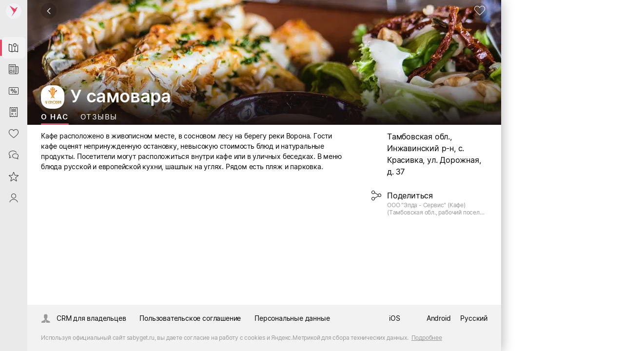

--- FILE ---
content_type: text/html; charset=utf-8
request_url: https://sabyget.ru/shop/u_samovara_68_58534
body_size: 34607
content:
<!DOCTYPE html>
<html lang=ru>
  <head>
    <noscript ><meta http-equiv="refresh" content="2; URL=//cdn.sabyget.ru/cdn/Maintenance/1.0.23/html/ru-RU/noscript.html?ret=https://sabyget.ru/shop/u_samovara_68_58534"></noscript>
<meta http-equiv="X-UA-Compatible" content="IE=edge" sid="h-ps-16">
<link rel="stylesheet" href="//cdn.sabyget.ru/static/resources/ThemesModule/sabythemes/default__pink.min.css?x_module=59908c588aa4333eae39972e4ba9ee7d" css-theme="//cdn.sabyget.ru/static/resources/ThemesModule/sabythemes/default__pink.min.css?x_module=59908c588aa4333eae39972e4ba9ee7d" theme-type="m" data-theme-selector="//cdn.sabyget.ru/static/resources/ThemesModule/sabythemes/default__pink.min.css?x_module=59908c588aa4333eae39972e4ba9ee7d" data-theme-layer="fallback" sid="h-ps-1" crossorigin="anonymous">
<link rel="stylesheet" href="//cdn.sabyget.ru/static/resources/ThemesModule/default__pink.min.css?x_module=59908c588aa4333eae39972e4ba9ee7d" css-theme="default__pink" theme-type="m" data-theme-selector="default__pink" data-theme-layer="static" sid="h-ps-2" crossorigin="anonymous">
<meta name="mobile-web-app-capable" content="yes" sid="h-ps-5">
<meta name="apple-mobile-web-app-capable" content="yes" sid="h-ps-6">
<meta name="apple-mobile-web-app-status-bar-style" content="black-translucent" sid="h-ps-7">
<link rel="preload" as="font" href="//cdn.sabyget.ru/cdn/TensorInter/3.0.1/static/Inter-Regular-small.woff2" type="font/woff2" crossorigin="anonymous" sid="h-ps-8">
<link rel="preload" as="font" href="//cdn.sabyget.ru/cdn/TensorInter/3.0.1/static/Inter-SemiBoldItalic-small.woff2" type="font/woff2" crossorigin="anonymous" sid="h-ps-9">
<link rel="preload" as="font" href="//cdn.sabyget.ru/cdn/TensorInter/3.0.1/static/Inter-SemiBold-small.woff2" type="font/woff2" crossorigin="anonymous" sid="h-ps-10">
<link rel="preload" as="font" href="//cdn.sabyget.ru/cdn/TensorInter/3.0.1/static/Inter-Italic-small.woff2" type="font/woff2" crossorigin="anonymous" sid="h-ps-11">
<link rel="preload" as="font" href="//cdn.sabyget.ru/cdn/EmojiFont/1.0.2/EmojiFont.woff2" type="font/woff2" crossorigin="anonymous" sid="h-ps-12">
<link rel="preload" as="font" href="//cdn.sabyget.ru/cdn/CbucIcons/1.5.5/cbuc-icons/cbuc-icons.woff2" type="font/woff2" crossorigin="anonymous" sid="h-ps-13">
<link rel="preload" as="font" href="//cdn.sabyget.ru/cdn/CbucIcons/1.5.5/cbuc-icons24/cbuc-icons24.woff2" type="font/woff2" crossorigin="anonymous" sid="h-ps-14">
<link rel="manifest" href="/cdn/ShowcaseCDN/1.0.4/manifest/manifest.json" sid="h-ps-15">
<meta charset="utf-8" class="head-server-block" sid="h-ps-17">
<script type="application/ld+json" sid="h-ps-18">{}</script>
<meta content="#fffffe" media="(prefers-color-scheme: light)" name="theme-color" sid="h-ps-19">
<meta content="У самовара, Тамбовская обл., Инжавинский р-н, с. Красивка, ул. Дорожная, д. 37: Отзывы. Рестораны | Saby Get" name="title" sid="h-ps-20">
<meta content="У самовара, Тамбовская обл., Инжавинский р-н, с. Красивка, ул. Дорожная, д. 37: Отзывы. Рестораны | Saby Get" name="og:title" sid="h-ps-21">
<meta content="https://sabyget.ru/shop/u_samovara_68_58534" name="og:url" sid="h-ps-22">
<meta content="У самовара, Тамбовская обл., Инжавинский р-н, с. Красивка, ул. Дорожная, д. 37: бесплатная парковка. Рестораны" name="description" sid="h-ps-23">
<meta content="Кафе расположено в живописном месте, в сосновом лесу на берегу реки Ворона. Гости кафе оценят непринужденную остановку, невысокую стоимость блюд и натуральные продукты. Посетители могут расположиться внутри кафе или в уличных беседках. В меню блюда р..." name="og:description" sid="h-ps-24">
<meta content="https://sabyget.ru/previewer/1024/256/disksharedrest/47118e8d-2858-4abc-9ff7-e1fd92d87c7c_6d754a84-be4d-4c5f-a423-b6055e0dd2ea" name="og:image" sid="h-ps-25">
<meta content="https://sabyget.ru/previewer/1024/256/disksharedrest/47118e8d-2858-4abc-9ff7-e1fd92d87c7c_6d754a84-be4d-4c5f-a423-b6055e0dd2ea" name="og:image:secure_url" sid="h-ps-26">
<meta content="noindex, nofollow" name="robots" sid="h-ps-27">
<meta content="Saby Get - Места и услуги" name="og:site_name" sid="h-ps-28">
<meta content="5ff7c5a16c8c678e" name="yandex-verification" sid="h-ps-29">
<meta content="VX7Or25DzNs4taU3gwRuwXyI88gw7tkBsbJZIXkw274" name="google-site-verification" sid="h-ps-30">
<link rel="canonical" href="https://sabyget.ru/shop/u_samovara_68_58534" sid="h-ps-31">
<title >У самовара, Тамбовская обл., Инжавинский р-н, с. Красивка, ул. Дорожная, д. 37: Отзывы. Рестораны | Saby Get</title>
<link rel="shortcut icon" href="/cdn/ShowcaseCDN/1.0.5/images/pink_favicon_64.ico" type="image/x-icon" sid="h-ps-37">
<meta name="viewport" content="width=device-width,initial-scale=1.0, user-scalable=no" sid="h-ps-38">
<link rel="shortcut icon" href="//cdn.sabyget.ru/cdn/ShowcaseCDN/1.0.5/images/pink_favicon_64.ico" type="image/x-icon" sizes="16x16" sid="h-ps-39" crossorigin="anonymous">
<link rel="shortcut icon" href="//cdn.sabyget.ru/cdn/ShowcaseCDN/1.0.5/images/pink_favicon_48.ico" type="image/x-icon" sizes="48x48" sid="h-ps-40" crossorigin="anonymous">
<link rel="shortcut icon" href="//cdn.sabyget.ru/cdn/ShowcaseCDN/1.0.5/images/pink_favicon_128.ico" type="image/x-icon" sizes="128x128" sid="h-ps-41" crossorigin="anonymous">
<link rel="stylesheet" type="text/css" href="//cdn.sabyget.ru/static/resources/Controls-default-theme/fonts/TensorInterMac.min.css?x_module=8b479e65dbe8d3da165daa78629982c2" sid="h-ps-42" crossorigin="anonymous">
<link rel="preload" as="font" href="//cdn.sabyget.ru/static/resources/NavigationPanels-icons/accordion_st.woff2?x_module=2172a03cf5a0ac2da95a47015e16169b" type="font/woff2" crossorigin="anonymous" sid="h-ps-43">
<link rel="preload" type="image/svg+xml" as="image" href="/static/resources/SabyGCT-icons/contacts.svg?x_module=ecb9b870c925aba0ec5f915e0a579c64" crossorigin="anonymous" sid="h-ps-44">
<link rel="preload" type="image/svg+xml" as="image" href="/static/resources/SabyGet-icons/mobile.svg?x_module=f945f1d1a35f9974c42c3e598c85f7a1" crossorigin="anonymous" sid="h-ps-45">
<link rel="stylesheet" href="//cdn.sabyget.ru/static/resources/Controls/controls-superbundle.package.min.css?x_module=5bc58510df6e5cb0c82bf4b2937108f1" css-theme="no_theme" theme-type="m" sid="h-ps-46" crossorigin="anonymous">
<link rel="stylesheet" href="//cdn.sabyget.ru/static/resources/Page/page-superbundle.package.min.css?x_module=9a7874774ac827df051f119b067ecddb" css-theme="no_theme" theme-type="m" sid="h-ps-47" crossorigin="anonymous">
<link rel="stylesheet" href="//cdn.sabyget.ru/static/resources/NavigationPanels/base-superbundle.package.min.css?x_module=2553987a79c4c92e7869366627a34dbe" css-theme="no_theme" theme-type="m" sid="h-ps-48" crossorigin="anonymous">
<link rel="stylesheet" href="//cdn.sabyget.ru/static/resources/Tailwind/tailwind.min.css?x_module=a0bf24ef7eff61b6f79ad6d5d6dbb017" css-theme="no_theme" theme-type="m" sid="h-ps-49" crossorigin="anonymous">
<link rel="stylesheet" href="//cdn.sabyget.ru/static/resources/Controls/icon.min.css?x_module=5bc58510df6e5cb0c82bf4b2937108f1" css-theme="no_theme" theme-type="m" sid="h-ps-50" crossorigin="anonymous">
<link rel="stylesheet" href="//cdn.sabyget.ru/static/resources/Controls/scroll.min.css?x_module=5bc58510df6e5cb0c82bf4b2937108f1" css-theme="no_theme" theme-type="m" sid="h-ps-51" crossorigin="anonymous">
<link rel="stylesheet" href="//cdn.sabyget.ru/static/resources/ViewSettings/controller.min.css?x_module=d40f218195636f8ed0d211edaea1f2de" css-theme="no_theme" theme-type="m" sid="h-ps-52" crossorigin="anonymous">
<link rel="stylesheet" href="//cdn.sabyget.ru/static/resources/SabyGetOnline/page.min.css?x_module=3e85db8e562f468f7f8f6c8dcbbf8a30" css-theme="no_theme" theme-type="m" sid="h-ps-53" crossorigin="anonymous">
<link rel="stylesheet" href="//cdn.sabyget.ru/static/resources/Controls/baseDecorator.min.css?x_module=5bc58510df6e5cb0c82bf4b2937108f1" css-theme="no_theme" theme-type="m" sid="h-ps-54" crossorigin="anonymous">
<link rel="stylesheet" href="//cdn.sabyget.ru/static/resources/Controls/heading.min.css?x_module=5bc58510df6e5cb0c82bf4b2937108f1" css-theme="no_theme" theme-type="m" sid="h-ps-55" crossorigin="anonymous">
<link rel="stylesheet" href="//cdn.sabyget.ru/static/resources/Controls/popupTargets.min.css?x_module=5bc58510df6e5cb0c82bf4b2937108f1" css-theme="no_theme" theme-type="m" sid="h-ps-56" crossorigin="anonymous">
<link rel="stylesheet" href="//cdn.sabyget.ru/static/resources/Controls/dropdown.min.css?x_module=5bc58510df6e5cb0c82bf4b2937108f1" css-theme="no_theme" theme-type="m" sid="h-ps-57" crossorigin="anonymous">
<link rel="stylesheet" href="//cdn.sabyget.ru/static/resources/Controls/ShowMoreButton.min.css?x_module=5bc58510df6e5cb0c82bf4b2937108f1" css-theme="no_theme" theme-type="m" sid="h-ps-58" crossorigin="anonymous">
<link rel="stylesheet" href="//cdn.sabyget.ru/static/resources/Controls/tabs.min.css?x_module=5bc58510df6e5cb0c82bf4b2937108f1" css-theme="no_theme" theme-type="m" sid="h-ps-59" crossorigin="anonymous">
<link rel="stylesheet" href="//cdn.sabyget.ru/static/resources/Controls/baseInput.min.css?x_module=5bc58510df6e5cb0c82bf4b2937108f1" css-theme="no_theme" theme-type="m" sid="h-ps-60" crossorigin="anonymous">
<link rel="stylesheet" href="//cdn.sabyget.ru/static/resources/Controls/input.min.css?x_module=5bc58510df6e5cb0c82bf4b2937108f1" css-theme="no_theme" theme-type="m" sid="h-ps-61" crossorigin="anonymous">
<link rel="stylesheet" href="//cdn.sabyget.ru/static/resources/Controls/themesExt.min.css?x_module=5bc58510df6e5cb0c82bf4b2937108f1" css-theme="no_theme" theme-type="m" sid="h-ps-62" crossorigin="anonymous">
<link rel="stylesheet" href="//cdn.sabyget.ru/static/resources/Controls/validate.min.css?x_module=5bc58510df6e5cb0c82bf4b2937108f1" css-theme="no_theme" theme-type="m" sid="h-ps-63" crossorigin="anonymous">
<link rel="stylesheet" href="//cdn.sabyget.ru/static/resources/Headers/graphic.min.css?x_module=abbc7a27ae574696cebc1993dc7d2ec9" css-theme="no_theme" theme-type="m" sid="h-ps-64" crossorigin="anonymous">
<link rel="stylesheet" href="//cdn.sabyget.ru/static/resources/SabyGetCore/StickyButtons/styles.min.css?x_module=0c2173985cfce7549276bd1474d68d0a" css-theme="no_theme" theme-type="m" sid="h-ps-65" crossorigin="anonymous">
<link rel="stylesheet" href="//cdn.sabyget.ru/static/resources/SabyGetCore/variables.min.css?x_module=0c2173985cfce7549276bd1474d68d0a" css-theme="no_theme" theme-type="m" sid="h-ps-66" crossorigin="anonymous">
<link rel="stylesheet" href="//cdn.sabyget.ru/static/resources/SabyGetShop/baseShop.min.css?x_module=1114c6aec0dd28d717ceef949cbe08f7" css-theme="no_theme" theme-type="m" sid="h-ps-67" crossorigin="anonymous">
<link rel="stylesheet" href="//cdn.sabyget.ru/static/resources/SabyGetSiteBase/footer.min.css?x_module=b4ab75d98b3e0a520071988481000118" css-theme="no_theme" theme-type="m" sid="h-ps-68" crossorigin="anonymous">
<link rel="stylesheet" href="//cdn.sabyget.ru/static/resources/SabyGetShop/shop.min.css?x_module=1114c6aec0dd28d717ceef949cbe08f7" css-theme="no_theme" theme-type="m" sid="h-ps-69" crossorigin="anonymous">
<link rel="stylesheet" href="//cdn.sabyget.ru/static/resources/SabyGetOnline/Index/Index.min.css?x_module=3e85db8e562f468f7f8f6c8dcbbf8a30" css-theme="no_theme" theme-type="m" sid="h-ps-70" crossorigin="anonymous">
<link rel="stylesheet" href="//cdn.sabyget.ru/static/resources/Controls/itemActions.min.css?x_module=5bc58510df6e5cb0c82bf4b2937108f1" css-theme="no_theme" theme-type="m" sid="h-ps-71" crossorigin="anonymous">
<link rel="stylesheet" href="//cdn.sabyget.ru/static/resources/NavigationPanels/Logotype.min.css?x_module=2553987a79c4c92e7869366627a34dbe" css-theme="no_theme" theme-type="m" sid="h-ps-72" crossorigin="anonymous">
<link rel="stylesheet" href="//cdn.sabyget.ru/static/resources/NavigationPanels-icons/accordion_m.min.css?x_module=2172a03cf5a0ac2da95a47015e16169b" css-theme="no_theme" theme-type="m" sid="h-ps-73" crossorigin="anonymous">
<link rel="stylesheet" href="//cdn.sabyget.ru/static/resources/NavigationPanels-icons/accordion_st.min.css?x_module=2172a03cf5a0ac2da95a47015e16169b" css-theme="no_theme" theme-type="m" sid="h-ps-74" crossorigin="anonymous">
<link rel="stylesheet" href="//cdn.sabyget.ru/static/resources/SabyGetOnline/navigation.min.css?x_module=3e85db8e562f468f7f8f6c8dcbbf8a30" css-theme="no_theme" theme-type="m" sid="h-ps-75" crossorigin="anonymous">
<link rel="stylesheet" href="//cdn.sabyget.ru/static/resources/NavigationPanels/Logo.min.css?x_module=2553987a79c4c92e7869366627a34dbe" css-theme="no_theme" theme-type="m" sid="h-ps-76" crossorigin="anonymous">
<link rel="stylesheet" href="//cdn.sabyget.ru/static/resources/Controls/markerComponent.min.css?x_module=5bc58510df6e5cb0c82bf4b2937108f1" css-theme="no_theme" theme-type="m" sid="h-ps-77" crossorigin="anonymous">
<link rel="stylesheet" href="//cdn.sabyget.ru/static/resources/Controls/extendedDecorator.min.css?x_module=5bc58510df6e5cb0c82bf4b2937108f1" css-theme="no_theme" theme-type="m" sid="h-ps-78" crossorigin="anonymous">
<link rel="stylesheet" href="//cdn.sabyget.ru/static/resources/Controls/animation.min.css?x_module=5bc58510df6e5cb0c82bf4b2937108f1" css-theme="no_theme" theme-type="m" sid="h-ps-79" crossorigin="anonymous">
<link rel="stylesheet" href="//cdn.sabyget.ru/static/resources/Controls/checkbox.min.css?x_module=5bc58510df6e5cb0c82bf4b2937108f1" css-theme="no_theme" theme-type="m" sid="h-ps-80" crossorigin="anonymous">
<link rel="stylesheet" href="//cdn.sabyget.ru/static/resources/Controls/baseList.min.css?x_module=5bc58510df6e5cb0c82bf4b2937108f1" css-theme="no_theme" theme-type="m" sid="h-ps-81" crossorigin="anonymous">
<link rel="stylesheet" href="//cdn.sabyget.ru/static/resources/Controls/list.min.css?x_module=5bc58510df6e5cb0c82bf4b2937108f1" css-theme="no_theme" theme-type="m" sid="h-ps-82" crossorigin="anonymous">
<link rel="stylesheet" href="//cdn.sabyget.ru/static/resources/Controls/tileRender.min.css?x_module=5bc58510df6e5cb0c82bf4b2937108f1" css-theme="no_theme" theme-type="m" sid="h-ps-83" crossorigin="anonymous">
<link rel="stylesheet" href="//cdn.sabyget.ru/static/resources/Hint/Template.min.css?x_module=925fc3d1fc0984035c0078089931d131" css-theme="no_theme" theme-type="m" sid="h-ps-84" crossorigin="anonymous">
<link rel="stylesheet" href="//cdn.sabyget.ru/static/resources/SabyGCTWidgets/contactsLight.min.css?x_module=04e5578af791cf7674ac22c7caa4474b" css-theme="no_theme" theme-type="m" sid="h-ps-85" crossorigin="anonymous">
<link rel="stylesheet" href="//cdn.sabyget.ru/static/resources/SabyGetShopWidgets/info.min.css?x_module=925044b89e379be1b6ee7e206e75edf3" css-theme="no_theme" theme-type="m" sid="h-ps-86" crossorigin="anonymous">
<link rel="stylesheet" href="//cdn.sabyget.ru/static/resources/SabyGetShop/Tabs/MainTab/Main.min.css?x_module=1114c6aec0dd28d717ceef949cbe08f7" css-theme="no_theme" theme-type="m" sid="h-ps-87" crossorigin="anonymous">
<link rel="stylesheet" href="//cdn.sabyget.ru/static/resources/Controls/markup.min.css?x_module=5bc58510df6e5cb0c82bf4b2937108f1" css-theme="no_theme" theme-type="m" sid="h-ps-88" crossorigin="anonymous">
<link rel="stylesheet" href="//cdn.sabyget.ru/static/resources/Controls/ToggleButton.min.css?x_module=5bc58510df6e5cb0c82bf4b2937108f1" css-theme="no_theme" theme-type="m" sid="h-ps-89" crossorigin="anonymous">
<link rel="stylesheet" href="//cdn.sabyget.ru/static/resources/Controls/buttonsSquaredStyle.min.css?x_module=5bc58510df6e5cb0c82bf4b2937108f1" css-theme="no_theme" theme-type="m" sid="h-ps-90" crossorigin="anonymous">
<link rel="stylesheet" href="//cdn.sabyget.ru/static/resources/Controls/skeleton.min.css?x_module=5bc58510df6e5cb0c82bf4b2937108f1" css-theme="no_theme" theme-type="m" sid="h-ps-91" crossorigin="anonymous">
<link rel="stylesheet" href="//cdn.sabyget.ru/static/resources/LinkDecorator/view.min.css?x_module=ba9e3f70c0adef22c7a1773a8b7e7b70" css-theme="no_theme" theme-type="m" sid="h-ps-92" crossorigin="anonymous">
<link rel="stylesheet" href="//cdn.sabyget.ru/static/resources/RichEditor/base.min.css?x_module=6f960899a8788e881640a7b886fd211e" css-theme="no_theme" theme-type="m" sid="h-ps-93" crossorigin="anonymous">
<link rel="stylesheet" href="//cdn.sabyget.ru/static/resources/SabyGCTWidgets/description.min.css?x_module=04e5578af791cf7674ac22c7caa4474b" css-theme="no_theme" theme-type="m" sid="h-ps-94" crossorigin="anonymous">
<link rel="stylesheet" href="//cdn.sabyget.ru/static/resources/EngineLanguage/_selector/Selector.min.css?x_module=a1da424528d43eceec27a5dc02525c68" css-theme="no_theme" theme-type="m" sid="h-ps-95" crossorigin="anonymous">
<script sid="h-ps-96">var cfg = window.wsConfig = window.wsConfig || {};
cfg.defaultServiceUrl = cfg.defaultServiceUrl || '/service/';
(function () {
    const headElement = document.head;
    const THEME_LAYER_ORDER = [
        'fallback',
        'static',
        'service'
    ];
    let isPageLoadCompleted = document.readyState === 'complete';
    function getThemeLayerIndex(themeLayer) {
        const themeLayerIndex = THEME_LAYER_ORDER.indexOf(themeLayer);
        if (themeLayerIndex === -1) {
            return THEME_LAYER_ORDER.length;
        }
        return themeLayerIndex;
    }
    function getThemeLinkElements() {
        return Array.from(
            headElement.querySelectorAll(
                'link[rel="stylesheet"][data-theme-selector][data-theme-layer]'
            )
        );
    }
    function sortAndPlaceTheme() {
        const themeLinkElements = getThemeLinkElements();
        if (themeLinkElements.length === 0) {
            return false;
        }
        const originalIndexByElement = new Map();
        themeLinkElements.forEach((themeLinkElement, elementIndex) => {
            originalIndexByElement.set(themeLinkElement, elementIndex);
        });
        themeLinkElements.sort((linkElementA, linkElementB) => {
            const themeLayerA = linkElementA.getAttribute('data-theme-layer');
            const themeLayerB = linkElementB.getAttribute('data-theme-layer');
            const themeLayerIndexA = getThemeLayerIndex(themeLayerA);
            const themeLayerIndexB = getThemeLayerIndex(themeLayerB);
            if (themeLayerIndexA !== themeLayerIndexB) {
                return themeLayerIndexA - themeLayerIndexB;
            }
            const originalIndexA = originalIndexByElement.get(linkElementA);
            const originalIndexB = originalIndexByElement.get(linkElementB);
            return originalIndexA - originalIndexB;
        });
        const documentFragment = document.createDocumentFragment();
        themeLinkElements.forEach((themeLinkElement) => {
            documentFragment.appendChild(themeLinkElement);
        });
        headElement.insertBefore(documentFragment, headElement.firstChild);
        return true;
    }
    const headChildListObserver = new MutationObserver((mutationRecordList) => {
        if (isPageLoadCompleted) {
            return;
        }
        let hasNewThemeLinkElement = false;
        for (const mutationRecord of mutationRecordList) {
            for (const addedNode of mutationRecord.addedNodes) {
                const isElementNode = addedNode.nodeType === Node.ELEMENT_NODE;
                if (!isElementNode) {
                    continue;
                }
                const isLinkElement = addedNode.tagName === 'LINK';
                if (!isLinkElement) {
                    continue;
                }
                const isStylesheet = addedNode.rel === 'stylesheet';
                if (!isStylesheet) {
                    continue;
                }
                const hasThemeSelectorAttribute = addedNode.hasAttribute('data-theme-selector');
                const hasThemeLayerAttribute = addedNode.hasAttribute('data-theme-layer');
                if (hasThemeSelectorAttribute && hasThemeLayerAttribute) {
                    hasNewThemeLinkElement = true;
                    break;
                }
            }
            if (hasNewThemeLinkElement) {
                break;
            }
        }
        if (!hasNewThemeLinkElement) {
            return;
        }
        headChildListObserver.disconnect();
        sortAndPlaceTheme();
        if (!isPageLoadCompleted) {
            headChildListObserver.observe(headElement, { childList: true });
        }
    });
    headChildListObserver.observe(headElement, { childList: true });
    sortAndPlaceTheme();
    window.addEventListener('load', () => {
        isPageLoadCompleted = true;
        headChildListObserver.disconnect();
    });
})();
function getQP() {
    var sD = ["wsRoot", "resourceRoot", "metaRoot", "defaultServiceUrl", "appRoot", "staticDomains", "shardDomain", "product", "cdnRoot"];
    var r = {};
    var f = [];
    var items = location.search.substring(1).split("&");
    for (var index = 0; index < items.length; index++) {
        f = items[index].split("=");
        if (sD.indexOf(f[0]) !== -1) {
            var decoded = decodeURIComponent(f[1]);
            r[f[0]] = f[0] === "staticDomains" ? JSON.parse(decoded) : decoded;
        }
    }
    return r;
}
var cfg = window.wsConfig = window.wsConfig || getQP();
cfg.wsRoot = cfg.wsRoot || '/static/resources/WS.Core/';
cfg.resourceRoot = cfg.resourceRoot || '/static/resources/';
cfg.metaRoot = cfg.metaRoot || '/resources/';
cfg.cdnRoot = cfg.cdnRoot || '/cdn/';
cfg.defaultServiceUrl = cfg.defaultServiceUrl || '/service/';
cfg.appRoot = cfg.appRoot || '/';
cfg.RUMEnabled = false;
cfg.pageName = 'PSWaSabyRouting.shop';
cfg.theme = 'default__pink';
cfg.userConfigSupport = true;
cfg.trackErrors = true;
cfg.staticDomains = cfg.staticDomains || {"domains":["cdn.sabyget.ru"]};
cfg.shardDomain = '';
cfg.compatible = false;
cfg.product = cfg.product || 'sabyget-service-ru';
cfg.xDomainSystemname = 'sabyget';
cfg.logLevel = 0;
cfg.xSabyAppId = 'de1d88cc-e041-4362-9d54-9f550927a67a';
cfg.xSabyCfgId = 'aa1858d9-6cff-4822-9129-d7663066f856';
window.buildnumber = '25.6148-87';
window['X-UNIQ-ID'] = '2c228393\u002ded91\u002d9fb2\u002df9b7\u002d63998409e5b8';
window['X-REQUESTUUID'] = 'f4ec90b8\u002d8d69\u002d9f2e\u002d7718\u002deca08e86b86d';
window['X-CURRENTMETHOD'] = 'PSWaSabyRouting.shop';
window.history.scrollRestoration = 'manual';

(function deserializeFeatureMap({ maps, features }) {
        const result = {};
        for (const [nameModule, featureList] of Object.entries(features)) {
            for (const [nameFeature, value] of Object.entries(featureList)) {
                const name = `${nameModule}/${nameFeature}`;
                if (maps.hasOwnProperty(value)) {
                    result[name] = maps[value];
                }
                else {
                    result[name] = value;
                }
            }
        }
        // @ts-ignore
        window.features = result;
    })({"maps":{"0":"ContractorRequisites","1":"CryptographyRU","2":"EntityAppScopeBase","3":"PersonCard"},"features":{"AccessDenied":{"AskAdmin":"BasicAccessDenied"},"AppUsageWebLog":{"AppUsageLogger":"AppUsageServiceLog"},"BasketCommon":{"basketDefaultConfig":"Basket"},"Browser":{"rpcHeadersBuilder":"MrkFP"},"ContractorBase":{"contractorRegion/Country":"ContractorBase"},"ContractorRequisites":{"regionValidate/orgID":0,"regionValidateName/contractorName":0},"Controls":{"HistoryStore":"HistoryService"},"Cryptography":{"CryptoPlugin/Utils/helpers":1,"helpers/regionFeatures":1},"EntityAppScope":{"entityAppScope":2,"entityListConst":2,"entityWidgetConst":2},"ErrorHandling":{"ErrorHandling":"SbisEnvUI"},"Feature":{"feature":"FeatureAccess","featureSubscription":"FeatureSubscriptionLocal"},"ImageLoader":{"backgroundImage":"DOCVIEW3"},"ParametersWebAPI":{"ParametersScope":"ParametersServiceAPI"},"PersonCardProxy":{"personCard":3,"personCardLoader":3},"RetailConstants":{"RetailConstants":"RetailConstantsBase"},"Router":{"CustomRouterJson":"Router"},"SAP":{"GuestAccess":"SAPService"},"SbisUI":{"appConfigInfo":"SbisAppInfo"},"UICommon":{"ThemeInitializer":"ExtendedThemeController"}}});
globalThis.preDefineModules = new Set();
globalThis.preRequiredModules = new Set();
globalThis.loadedRequire = new Set();
globalThis.define = function preDefine(...argsDefine) {
        var _a;
        // @ts-ignore
        const globalEnv = globalThis;
        (_a = globalEnv.preDefineModules) === null || _a === void 0 ? void 0 : _a.add(argsDefine);
    };
globalThis.define.amd = true;
globalThis.require = window.requirejs = function preRequire(...argsRequire) {
        var _a;
        // @ts-ignore
        const globalEnv = globalThis;
        (_a = globalEnv.preRequiredModules) === null || _a === void 0 ? void 0 : _a.add(argsRequire);
    };
globalThis.requirejs.isNewRequire = true;
globalThis.onLoadRequirePart = function onLoadRequirePart(name) {
        var _a;
        // @ts-ignore
        const globalEnv = globalThis;
        const REQUIRE_PARTS = ['contents', 'require'];
        globalEnv.loadedRequire.add(name);
        for (const part of REQUIRE_PARTS) {
            if (!globalEnv.loadedRequire.has(part)) {
                return;
            }
        }
        (_a = globalEnv.initRequire) === null || _a === void 0 ? void 0 : _a.call(globalEnv);
    };


function createStrictOrderProcessor() { const callbacks = new Map(); let nextToExecute = 0; let isProcessing = false; async function process() { if (isProcessing) return; isProcessing = true; while (callbacks.has(nextToExecute)) { const callback = callbacks.get(nextToExecute); callbacks.delete(nextToExecute); try { await callback(); } catch (error) { /* eslint-disable-next-line no-console */ console.error(error); } nextToExecute++; } isProcessing = false; } return function registerCallback(order, callback) { callbacks.set(order, callback); void process(); }; }
window.registerCallback = createStrictOrderProcessor();
function onloadScript(script) { /* @ts-ignore */ const globalEnv = globalThis; const rid = script.dataset.rid; let count = globalEnv.scriptsCount.get(rid); if (typeof count === 'undefined') { /* eslint-disable-next-line no-console */ console.error('Ошибка получения количества скриптов. при загрузке файла ' + script.src); return; } count = count - 1; globalEnv.scriptsCount.set(rid, count); if (count > 0) { return; } const requireList = globalEnv.requireList.get(rid); globalEnv.scriptsCount.delete(rid); globalEnv.requireList.delete(rid); const requireListFn = () => { return new Promise((resolve, reject) => { require(requireList, function () { resolve(); }, function (err) { /* eslint-disable-next-line no-console */ console.error(err); reject(err); }); }); }; if (rid === '1') { globalEnv.registerCallback(Number(rid), () => { return new Promise((resolve, reject) => { require(['Env/Env', 'SbisUI/polyfill'], function (Env) { /* @ts-ignore */ Object.assign(Env.constants, window.wsConfig); resolve(requireListFn()); }, function (err) { /* eslint-disable-next-line no-console */ console.error(err); reject(err); }); }); }); } else { globalEnv.registerCallback(Number(rid), requireListFn); } }
window.scriptsCount = new Map();
window.requireList = new Map();
window.readyToStartScript = false;

"use strict";var wsErrorMonitor=function(){function e(){var e=this,r="object"==typeof window&&window&&window.parent===window&&"object"==typeof document&&document&&document.location&&void 0!==document.location.origin&&/^https?\:\/\/[^\/]+$/.test(document.location.origin),t=["ie.saby.ru","ie-sap.saby.ru","ie-1c.saby.ru"].indexOf(document.location.host)>-1,s=r&&!!window.MSInputMethodContext&&!!document.documentMode,o={YaBrowser:{name:"Яндекс Браузер",reg:/\bYaBrowser\/(\d+)/i,version:{reg:/YaBrowser\/([0-9]{1,}[\.0-9]{0,})/i,available:20.9,availableForIESaby:17.4}},Firefox:{name:"Firefox",reg:/Firefox/i,version:{reg:/Firefox\/([0-9]{1,}[\.0-9]{0,})/i,available:79,availableForIESaby:51}},OperaChrome:{name:"Opera",reg:/(OPR)/i,version:{reg:/OPR\/([0-9]{1,}[\.0-9]{0,})/i,available:71,availableForIESaby:44}},Chrome:{name:"Chrome",reg:/Chrome(?!.*Edg\w{0,3}|.*SputnikBrowser)/i,version:{reg:/Chrome\/([0-9]{1,}[\.0-9]{0,})/i,available:75,availableForIESaby:52}},Opera:{name:"Opera",reg:/(Opera)/i,version:{reg:/(Opera|Version)\/([0-9]{1,}[\.0-9]{0,})/i,available:71,availableForIESaby:44}},Edge:{name:"Microsoft Edge",reg:/Edg\w{0,3}/i,version:{reg:/Edg\w{0,3}\/([0-9]+[\.0-9]*)/i,available:85,availableForIESaby:17}},IE:{name:"Internet Explorer",reg:/MSIE|rv\:/i,version:{reg:/(MSIE |rv:[ ]?)([0-9]{1,}[\.0-9]{0,})/i,available:13,availableForIESaby:11}},Safari:{name:"Safari",reg:/^((?!chrome|android|mobile).)*safari/i,version:{reg:/(Version)\/([0-9]{1,}[\.0-9]{0,})/i,available:14,availableForIESaby:12}},SafariMobile:{name:"Safari Mobile",reg:/.*Mobile.*Safari/i,version:{reg:/Version\/+([\w.]+).*Mobile.*Safari/i,available:14,availableForIESaby:12}},AppleWebkit:{name:"AppleWebkit Mobile",reg:/.*applewebkit.*mobile/i,version:{reg:/\bOS\s(\d+)/i,available:14,availableForIESaby:12}},AppleWebkitSbis:{name:"AppleWebkit Sbis",reg:/SbisBusinessMobile/i,version:{reg:/SbisBusinessMobile\/(\d+\.\d+)/i,available:0,availableForIESaby:0}},Sputnik:{name:"Спутник",reg:/SputnikBrowser/i,version:{reg:/SputnikBrowser\/(\d+\.\d+\.\d+)/i,available:100,availableForIESaby:100}}},n=!1;try{window.navigator&&window.navigator.userAgent&&(n=function e(r){var t=r.replace("_",".").toLowerCase(),s=null;for(var n in o)if(o.hasOwnProperty(n)&&o[n].reg.test(t)){s=n;break}var i=o[s].version,a=i.reg,l=i.available;i.availableForIESaby;var p=parseFloat((a.exec(t)||[null]).pop())||l;return function e(){try{var r=Function("return [...[]]");return""==r()}catch(t){return!1}}()&&p>=l}(window.navigator.userAgent))}catch(i){}if(!r){e.reason="nowindow";return}if(s&&!t){e.reason="ie11";return}if(!n&&!t){e.reason="unavailable browser";return}var a=window.wsConfig;if(!a||!a.trackErrors){e.reason="notrack";return}var l=e.getCookie("s3debug");if(l&&"false"!==l&&""!==l){e.reason="debug";return}e.BR="\n",e.isIE11=s,e.MIN_INTERVAL=3e3,e.MAX_INTERVAL=18e3,e.MAX_ERRORS=50,e.isStopped=!1,e.isOnline=!0,e.ls=null,e.WC="",e._p="Uncaught (in Promise) ",e.skipPattern=/((Uncaught\s\(in\sPromise\)\s((Error:\sAudio\soutput\sdevice\schange\sis\snot\ssupported)|((Promise|Deferred)CanceledError:[\s\S]*)|(Transport\serror:[\s\S]*)|(SecurityError:\sNo\spermission\sto\suse\srequested\sdevice[\s\S]*)|(Error:\sCancel(\|[\s\S]*))|(Извините,\sмы\sна\sтехническом\sобслуживании)|(TypeError:\sNetworkError\swhen\sattempting\sto\sfetch\sresource[\s\S]*)|(NotFoundError:\sRequested\sdevice\snot\sfound)))|(Script\serror\.(\|[\s\S]*))|(undefined(\|[\s\S]*))|((Uncaught\s)?(\(in\sPromise\)\s)?((InternalError:\stoo\smuch\srecursion[\s\S]*\|[\s\S]*\.prototype\.addEventListener)|(Error:\sLoad\stimeout\sfor\smodules[\s\S]*)|(Error:\sScript\serror[\s\S]*requirejs\.org[\s\S]*))))|((Uncaught\s)?ReferenceError:\s(topMsg|define|require|VK)\sis\snot\sdefined)|(Uncaught\sError:\sMismatched\sanonymous\sdefine\(\)\smodule:[\s\S]*)|(Couldn't\sload.+cssNew\/bugfix\.min\.css[\s\S]*)|(InvalidStateError:\sthe\sexecution\scontext\sdoes\snot\sexist[\s\S]*)|(TypeError:\sundefined\sis\snot\san\sobject\s\(evaluating\s'__ybro\.readability\.runDetection'\))|(((Ошибка\sавторизации)|(clicnt\.js)|(Operation(\sis)?\sinsecure)|(ResizeObserver\sloop)|((moz|chrome)-extension:\/\/))[\s\S]*)|(((Недопустимый\sзнак)|(illegal\scharacter\sU\+)|(Can't\sfind variable:\sinstantSearchSDKJSBridgeClearHighlight)|(NS_ERROR_XPC_JAVASCRIPT_ERROR_WITH_DETAILS:\s\[JavaScript\sError:\s"app\sis\snot\sdefined")|(Possible\sside-effect\sin\sdebug-evaluate)|(appusagelogger\serror)|(Произошел\sразрыв\sсоединения))[\s\S]*)/im,e.skipInURLPattern=/^chrome-extension:\/\/.*$/,e.loadErrPattern=/^Uncaught\sSyntaxError:\sUnexpected\stoken\s'<'$/im,e.parseErrPattern=/^Uncaught\sSyntaxError:\sInvalid\sor\sunexpected\stoken$/im,e.ieSkipPattern=/^(Команда\sне\sподдерживается\sобъектом)|(Использование\sнескольких\sопределений\sсвойства\sв\sрежиме\sstrict\sзапрещено)|(Не\sудалось\sполучить\sсвойство\s("isFirstItem"|"trim")\sссылки.+)|(Объект\sне\sподдерживает\sсвойство\sили\sметод\s"closest")$/im,e.xhrURL=e.getServiceHost()+"/consumertracking/service/user_error/",e.CLIENT_ID="client_err_"+(e.getCookie("CpsUserId")||"all"),e.UNIQ_ID=window["X-UNIQ-ID"]&&window["X-UNIQ-ID"].toString()||"",e.X_REQUESTUUID=window["X-REQUESTUUID"]&&window["X-REQUESTUUID"].toString()||"",e.BUILD_NUM=window.buildnumber||"-",e.sendAttempts=0,e.errors=[],e.promiseSupported=window.Promise&&"function"==typeof window.Promise;try{e.ls=localStorage||window.localStorage,e.errors=JSON.parse(e.ls[e.CLIENT_ID]||"[]"),e.errors instanceof Array||(e.errors=[])}catch(p){}e.errors.length&&e.ls&&(e.ls[e.CLIENT_ID]=null),e.stop=e.stop.bind(e),e.removeListeners=e.removeListeners.bind(e),e.onError=e.onError.bind(e),e.onUnload=e.onUnload.bind(e),e.onOnline=e.onOnline.bind(e),e.onOffline=e.onOffline.bind(e),window.addEventListener("error",e.onError,!1),window.addEventListener("unhandledrejection",e.onError,!1),window.addEventListener("beforeunload",e.onUnload,!1),window.addEventListener("online",e.onOnline),window.addEventListener("offline",e.onOffline)}return e.prototype.getCurrentMethod=function(){return window["X-CURRENTMETHOD"]&&window["X-CURRENTMETHOD"].toString()||wsConfig.pageName||""},e.prototype.hasParseFileError=function(e){return this.parseErrPattern.test(e)},e.prototype.hasLoadModuleErrors=function(e){var r=0;return this.loadErrPattern.test(e)&&(r=1),1===r&&"object"==typeof window.wsConfig&&"object"==typeof window.wsConfig.loadingStatus&&Object.keys(window.wsConfig.loadingStatus).some(function(e){return"ERROR"===window.wsConfig.loadingStatus[e]})&&(r=2),r},e.prototype.getWC=function(){try{this.WC=JSON.stringify(window.wsConfig)}catch(e){this.WC=""}return this.WC},e.prototype.getServiceHost=function(){return document.location.origin},e.prototype.removeListeners=function(){window.removeEventListener("error",this.onError),window.removeEventListener("unhandledrejection",this.onError),window.removeEventListener("beforeunload",this.onUnload),window.removeEventListener("online",this.onOnline),window.removeEventListener("offline",this.onOffline)},e.prototype.getCookie=function(e){try{var r=document.cookie.match(RegExp("(?:^|; )"+e+"=([^;]*)"));return r&&r.length?decodeURIComponent(r[1]):void 0}catch(t){}},e.prototype.getRndInterval=function(){return this.MIN_INTERVAL+Math.round(Math.random()*(this.MAX_INTERVAL-this.MIN_INTERVAL))},e.prototype.sendIsBreakingPageMessage=function(){this.sendErrors(),this.stop("toomanyerrors")},e.prototype.appendError=function(e){try{var r=this.errors,t=this.MAX_ERRORS,s=r.length&&r[r.length-1];s&&void 0!==s.Message&&s.Message===e.Message?(s.Count++,s.LastDate=e.Date):r.length<t?r.push(e):r.length===t&&this.sendIsBreakingPageMessage(),r.length<=t&&this.saveErrors()}catch(o){}},e.prototype.saveErrors=function(){if(this.ls)try{this.ls[this.CLIENT_ID]=JSON.stringify(this.errors)}catch(e){}},e.prototype.clearErrors=function(){this.errors=[],this.saveErrors()},e.prototype.formatError=function(e){var r=new Date().toISOString(),t=e.promise&&e.reason,s=t?this._p+e.reason+"|"+e.reason.stack:e.message+"|"+(e.error&&e.error.stack),o=((t?e.reason.stack:e.error&&e.error.stack)||"").toString().indexOf("<anonymous>")>-1,n=t?["message: "+this._p+e.reason,"url: "+document.location.href,"stack: "+e.reason.stack]:["message: "+e.message,"url: "+document.location.href,"file: "+e.filename,"line: "+e.lineno,"col: "+e.colno,"stack: "+(e.error&&e.error.stack)];n.push("browser: "+navigator.userAgent,"build: "+this.BUILD_NUM,"wsConfig: "+this.getWC());var i=this,a=i.hasLoadModuleErrors(e.message),l={Date:r,Message:n.join(i.BR),UUID:i.UNIQ_ID,REQUESTUUID:i.X_REQUESTUUID,Count:1,LastDate:r,WarnLvl:i.skipPattern.test(s)||o||e.filename&&i.skipInURLPattern.test(e.filename)||e.message&&2===a||i.isEI11&&i.ieSkipPattern.test(e.message)?0:e.type&&"ReactError"===e.type?61:100};if(1===a&&window.contents&&window.contents.modules)try{l.Message+=i.BR+"contents.modules: "+JSON.stringify(Object.keys(window.contents.modules))}catch(p){}var u=e.message&&e.filename&&i.hasParseFileError(e.message);return i.promiseSupported?new Promise(function(r,t){if(u)try{var s=setTimeout(function(){l.Message+=i.BR+"invalid token file ("+e.filename+") first 1024 symbols: не удалось загрузить файл за 5 секунд, отменено",l.WarnLvl=0,r(l)},5e3),o=new XMLHttpRequest;o.onreadystatechange=function(){4==o.readyState&&(clearTimeout(s),s=null,200==o.status?l.Message+=i.BR+"invalid token file ("+e.filename+") first 1024 symbols: "+o.responseText.substring(0,1024):l.Message+=i.BR+"invalid token file ("+e.filename+") first 1024 symbols: не удалось загрузить файл, xhr status = "+o.status,r(l))},o.open("GET",e.filename),o.send()}catch(n){r(l)}else r(l)}):l},e.prototype.onError=function(e){if(!this.isStopped){var r=this,t=r.formatError(e);r.promiseSupported&&t instanceof Promise?t.then(function(e){r.appendError(e),r.sendTimeout||r.start()}):(r.appendError(t),r.sendTimeout||r.start())}},e.prototype.sendErrors=function(){if(this.errors.length&&!this.isStopped&&this.isOnline)try{this.xhrSendErrorsArray()}catch(e){}},e.prototype.prepareArrayToSend=function(e,r){var t=this;return e.map(function(e){return{Date:e.Date,Message:e.Message+(e.Count>1?t.BR+"[повторов: "+e.Count+"; c "+e.Date+" по "+e.LastDate+"]":"")+t.BR+"initial method: "+r,UUID:e.UUID,REQUESTUUID:e.REQUESTUUID,WarnLvl:e.WarnLvl}})},e.prototype.stop=function(e){var r=this;r.reason=e,r.isStopped=!0,r.errors=[],clearTimeout(r.sendTimeout),r.sendTimeout=void 0,r.removeListeners()},e.prototype.sendByXHR=function(e){var r=this;try{var t=new XMLHttpRequest;t.onreadystatechange=function(){if(4===t.readyState){var e=t.status;if(e>=200&&e<300){r.sendAttempts=0,r.clearErrors();return}if((502===e||503===e||504===e)&&r.sendAttempts<5){r.sendAttempts+=1;return}r.stop("xhrerror")}},t.open("POST",r.xhrURL,!0),t.withCredentials=!0,t.send(e)}catch(s){}},e.prototype.getDataToPost=function(){var e=this.getCurrentMethod();return JSON.stringify({Site:document.location.href,MethodName:e,Errors:this.prepareArrayToSend(this.errors,e)})},e.prototype.onUnload=function(){!this.isStopped&&this.errors.length&&("function"==typeof navigator.sendBeacon?navigator.sendBeacon(this.xhrURL,this.getDataToPost()):this.sendByXHR(this.getDataToPost()))},e.prototype.xhrSendErrorsArray=function(){var e=this.getDataToPost();this.sendByXHR(e)},e.prototype.start=function(){var e=this;e.sendTimeout=setTimeout(function(){e.isStopped||(e.sendErrors(),e.start())},e.getRndInterval())},e.prototype.onOnline=function(){this.isOnline=!0},e.prototype.onOffline=function(){this.isOnline=!1},new e}();
!function(){if(window&&"object"==typeof window){var t=window&&window.cfg&&window.cfg.staticDomains&&window.cfg.staticDomains.domains&&window.cfg.staticDomains.domains[0],n=(t||document.location.host).split(".").slice(-2).join(".");try{var i=new XMLHttpRequest;i.onreadystatechange=function(){if(4===i.readyState&&200!==i.status){var t=new XMLHttpRequest;t.withCredentials=!0;var n=new XMLHttpRequest;n.withCredentials=!0,t.open("GET",document.location.origin+"/consumertracking/service/cdne/",!0),t.send(),n.open("POST",document.location.origin+"/consumertracking/service/errcdn/",!0);var e="object"==typeof JSON&&"function"==typeof JSON.stringify?JSON.stringify({code:void 0!==i.status?i.status:0}):'{"code":0}';n.send(e)}},i.open("HEAD","https://"+(t||"cdn."+n)+"/!ping/",!0),i.send()}catch(e){}}}();
function onErrorHandler(name) { window.wsConfig.loadingStatus = window.wsConfig.loadingStatus || {}; window.wsConfig.loadingStatus[name] = 'ERROR'; try { if (window.sessionStorage.getItem('theForceReloadWasEarly')) { window.wsConfig.loadingStatus.theForceReloadWasEarly = true; if (!window.wsConfig.loadingStatus.dialogShown) { setTimeout(function () { var res = window.confirm('При загрузке страницы не все ресурсы были загружены.' +' Страница может работать некорректно. Перезагрузить страницу?'); if (res) { window.location.reload(); } }, 100); window.wsConfig.loadingStatus.dialogShown = true; } return; } window.sessionStorage.setItem('theForceReloadWasEarly', 'true'); window.location.reload(); } catch(err) { /* sessionStorage недоступен */} };</script>
<script>window['csrStartTime'] = Date.now();</script>
  </head>
  <body class="controls_theme-default__pink ws-is-chrome ws-is-mac ws-is-desktop-platform zIndex-context ws-is-no-touch ws-is-no-drag ws-is-hover ws-is-no-verticalResize ws-is-no-horizontalResize ws-is-no-scroll Application-body ru ru-RU undefined sc__body sg-PageLayout__body ws-is-sabypage sabyPage-MainLayout__body_width ws-is-fonts-ready" dir="ltr">
    <div id="wasaby-content" style="width: inherit; height: inherit;" application="SabyGetOnline/Index">
      <div style="display:contents;width:inherit;height:inherit"><div style="width:inherit;height:inherit" class="pre-load "><span class="vdom-focus-in" tabindex="1"></span><div class="tw-contents"><div tabindex="0" class="bodyContent "><div tabindex="0" id="popup" class="controls-PopupContainer ws-float-area-stack-panel-overflow"></div><div class="page-Controller" data-entity-id="sg-shop" data-entity-title="Заведение" data-entity-content-type="У самовара, Тамбовская обл., Инжавинский р-н, с. Красивка, ул. Дорожная, д. 37: Отзывы. Рестораны | Saby Get"><div tabindex="0" class="sabyPage-ProgressBar page-Controller__progressBar"><div name="progressBarStart" class=""></div><div name="progressBarEnd" class=""></div></div><div tabindex="0"></div><div tabindex="0" class="tw-h-full tw-flex tw-flex-col sg-PageLayout__background page-Controller__content undefined"><div class="sg-PageLayout sg-PageLayout__sabyget  ws-flexbox ws-flex-grow-1 ws-flex-shrink-1"><div class="sg-PageLayout__navigation ws-flex-grow-0 ws-flex-shrink-0 sg-ShopPage__accordion"><div tabindex="0" class="NavigationPanels-Sidebar__container NavigationPanels-Sidebar__wrapper ws-flexbox navigation_theme navigation_theme_local navigation_theme-default__pink sg-navigation__visible" name="rootContainer"><div class="NavigationPanels-Sidebar ws-flexbox ws-flex-column NavigationPanels-Sidebar__width_minimal"><div data-qa="NavigationPanels-Sidebar__header" class="NavigationPanels-Sidebar__header  NavigationPanels-Sidebar__header_compact"><div data-qa="NavigationPanels-Sidebar__headerTopLine" class="ws-flexbox ws-justify-content-center NavigationPanels-Sidebar__headerTopLine  controls-margin_left-st controls-margin_right-st"><a tabindex="0" data-qa="NavigationPanels-LogoButton" href="/" class="controls-BaseButton controls-Button_clickable controls-Button_bg-contrast controls-button-style controls-button_filled-style controls-button_size-xl controls-button_filled-secondary-style   controls-Button_circle controls-fontsize-m controls-button_fontsize-m controls-button_icon-style-contrast controls-button_hover_icon-style-contrast controls-button_icon-size-m controls-notFocusOnEnter NavigationPanels-Sidebar__beforeLogoTemplate NavigationPanels-Sidebar__beforeLogoTemplate_compact navigationPanels-LogoButton "><span class="controls-BaseButton__wrapper controls-Button__wrapper_viewMode-filled controls-BaseButton__wrapper_captionPosition_end controls-Button_textAlign-center"><span tabindex="0" class="controls-icon_size-m  controls-BaseButton__icon  icon-SabyBird controls-icon"></span></span></a></div></div><div tabindex="0" class="controls-PopupPreviewer NavigationPanels-Sidebar__previewer" style="display:contents"><div tabindex="0" class="controls-Scroll-Container controls-Scroll controls_scroll_theme-default__pink controls-Scroll-Container_start-position NavigationPanels-Accordion NavigationPanels-Sidebar__accordion ws-flexbox ws-flex-column"><div tabindex="0" style="overscroll-behavior-y:auto" class="controls-Scroll-ContainerBase controls_scroll_theme-default__pink controls-Scroll__content  controls-Scroll__content_hideNativeScrollbar controls-Scroll__content_hideNativeScrollbar_ff-ie-edge controls-Scroll-ContainerBase__scroll_vertical controls-Scroll-ContainerBase__scrollPosition-regular controls-Scroll-Container__base controls-BlockLayout__blockGroup undefined" name="content" data-qa="controls-Scroll__content"><div name="userContent" class="controls-Scroll-ContainerBase__content controls-Scroll-ContainerBase__content__vertical controls-Scroll-ContainerBase__content-direction_column"><div class="controls-Scroll-containerBase_userContent tw-contents"><div tabindex="0" class="controls-LoadingIndicator"></div><div class="ws-flexbox ws-flex-column ws-flex-grow-1 navigation_theme navigation_theme-default__pink controls_list_theme-default__pink ws-flexbox ws-flex-grow-1 ws-align-items-stretch ws-flex-column navigation_theme_local NavigationPanels-Accordion__width_minimal"><span class="tw-block tw-hidden undefined"></span><div class="NavigationPanels-Accordion__subMenuRestrictArea"></div><div class="NavigationPanels-Accordion__container NavigationPanels-Accordion_showSelectedOnly ws-flexbox ws-flex-shrink-0 ws-flex-column" data-qa="NavigationPanels-Accordion__container"><svg class="clip-svg" width="0" height="0"><defs><clipPath id="NavigationPanels-Accordion__image_ellipse" clipPathUnits="objectBoundingBox"><path d="M0.5, 0 C 0.625,0 0.7891304347826086, 0.0391304347826087 0.875, 0.125 S 1, 0.375 1,
                                 0.5 S 0.9608695652173914, 0.7891304347826086 0.875,0.875 S 0.625, 1 0.5,
                                 1 S 0.21086956521739128, 0.9608695652173914 0.125, 0.875 S 0, 0.625 0, 0.5 S 0.0391304347826087,
                                 0.21086956521739128 0.125, 0.125 S 0.375,0 0.5,0 "></path></clipPath></defs></svg><a data-name="sg-city" data-qa="Места" class="NavigationPanels-Accordion__item NavigationPanels-Accordion__item_compact_panel NavigationPanels-Accordion__prevent-default NavigationPanels-Accordion__item_level-1 NavigationPanels-Accordion__item_showSelectedOnly NavigationPanels-Accordion__item_activeMenu NavigationPanels-Accordion__item_activeHolder" href="/city" title=""><div data-qa="marker" class="controls-ListView__itemV_marker controls-ListView__itemV_marker_size_image-mt  NavigationPanels-Accordion__item_marker NavigationPanels-Accordion__item_marker_undefined NavigationPanels-Accordion__item_marker-position"></div><span class="NavigationPanels-Accordion__item_substrate"></span><span class="NavigationPanels-Accordion__icon NavigationPanels-Accordion__icon_font-colors NavigationPanels-Accordion__item_icon Map undefined NavigationPanels-Accordion__prevent-default NavigationPanels-Accordion__item_icon_default acc-default-icon acc-icon-small acc-icon-font-small NavigationPanels-Accordion__item_activeIcon" data-qa="NavigationPanels-Accordion__icon" translate="no" date="27">Map</span><span class="NavigationPanels-Accordion__title NavigationPanels-Accordion__title_level-1 NavigationPanels-Accordion__title_activeMenu" data-qa="NavigationPanels-Accordion__title" title="">Места</span><span tabindex="0" class="NavigationPanels-Accordion__counter NavigationPanels-Accordion__counter-arrow-color NavigationPanels-Accordion__counter-accented NavigationPanels-Counter__compact NavigationPanels-Counter__lvl-1     NavigationPanels-Counter__container NavigationPanels-Counter__arrow NavigationPanels-Accordion__counter NavigationPanels-Accordion__counter-arrow-color NavigationPanels-Accordion__counter-accented NavigationPanels-Counter__compact NavigationPanels-Counter__lvl-1" data-qa="NavigationPanels-Counter__arrow"><svg viewBox="0 0 8 16" xmlns="http://www.w3.org/2000/svg" class="NavigationPanels-Counter__arrow_icon"><polygon points="2.5,16 0.5,16 6,8 0.5,0 2.5,0 8,8 " xmlns="http://www.w3.org/2000/svg"></polygon></svg></span></a><a data-name="sg-newsline" data-qa="Новости" class="NavigationPanels-Accordion__item NavigationPanels-Accordion__item_compact_panel NavigationPanels-Accordion__prevent-default NavigationPanels-Accordion__item_level-1 NavigationPanels-Accordion__item_showSelectedOnly" href="/newsline" title=""><span class="NavigationPanels-Accordion__item_substrate"></span><span class="NavigationPanels-Accordion__icon NavigationPanels-Accordion__icon_font-colors NavigationPanels-Accordion__item_icon News undefined NavigationPanels-Accordion__prevent-default NavigationPanels-Accordion__item_icon_default acc-default-icon acc-icon-small acc-icon-font-small" data-qa="NavigationPanels-Accordion__icon" translate="no" date="27">News</span><span class="NavigationPanels-Accordion__title NavigationPanels-Accordion__title_level-1" data-qa="NavigationPanels-Accordion__title" title="">Новости</span></a><a data-name="sg-cards" data-qa="Карты" class="NavigationPanels-Accordion__item NavigationPanels-Accordion__item_compact_panel NavigationPanels-Accordion__prevent-default NavigationPanels-Accordion__item_level-1 NavigationPanels-Accordion__item_showSelectedOnly" href="/cards" title=""><span class="NavigationPanels-Accordion__item_substrate"></span><span class="NavigationPanels-Accordion__icon NavigationPanels-Accordion__icon_font-colors NavigationPanels-Accordion__item_icon DiscountCard undefined NavigationPanels-Accordion__prevent-default NavigationPanels-Accordion__item_icon_default acc-default-icon acc-icon-small acc-icon-font-small" data-qa="NavigationPanels-Accordion__icon" translate="no" date="27">DiscountCard</span><span class="NavigationPanels-Accordion__title NavigationPanels-Accordion__title_level-1" data-qa="NavigationPanels-Accordion__title" title="">Карты</span><span tabindex="0" class="NavigationPanels-Accordion__counter NavigationPanels-Accordion__counter-arrow-color NavigationPanels-Accordion__counter-background NavigationPanels-Counter__compact NavigationPanels-Counter__lvl-1     NavigationPanels-Counter__container NavigationPanels-Accordion__counter NavigationPanels-Accordion__counter-arrow-color NavigationPanels-Accordion__counter-background NavigationPanels-Counter__compact NavigationPanels-Counter__lvl-1" data-qa="NavigationPanels-Accordion__counter"></span></a><a data-name="sg-orders" data-qa="Покупки" class="NavigationPanels-Accordion__item NavigationPanels-Accordion__item_compact_panel NavigationPanels-Accordion__prevent-default NavigationPanels-Accordion__item_level-1 NavigationPanels-Accordion__item_showSelectedOnly" href="/orders" title=""><span class="NavigationPanels-Accordion__item_substrate"></span><span class="NavigationPanels-Accordion__icon NavigationPanels-Accordion__icon_font-colors NavigationPanels-Accordion__item_icon Purchases undefined NavigationPanels-Accordion__prevent-default NavigationPanels-Accordion__item_icon_default acc-default-icon acc-icon-small acc-icon-font-small" data-qa="NavigationPanels-Accordion__icon" translate="no" date="27">Purchases</span><span class="NavigationPanels-Accordion__title NavigationPanels-Accordion__title_level-1" data-qa="NavigationPanels-Accordion__title" title="">Покупки</span></a><a data-name="sg-favorites" data-qa="Избранное" class="NavigationPanels-Accordion__item NavigationPanels-Accordion__item_compact_panel NavigationPanels-Accordion__prevent-default NavigationPanels-Accordion__item_level-1 NavigationPanels-Accordion__item_showSelectedOnly" href="/favorites" title=""><span class="NavigationPanels-Accordion__item_substrate"></span><span class="NavigationPanels-Accordion__icon NavigationPanels-Accordion__icon_font-colors NavigationPanels-Accordion__item_icon Heart undefined NavigationPanels-Accordion__prevent-default NavigationPanels-Accordion__item_icon_default acc-default-icon acc-icon-small acc-icon-font-small" data-qa="NavigationPanels-Accordion__icon" translate="no" date="27">Heart</span><span class="NavigationPanels-Accordion__title NavigationPanels-Accordion__title_level-1" data-qa="NavigationPanels-Accordion__title" title="">Избранное</span><span tabindex="0" class="NavigationPanels-Accordion__counter NavigationPanels-Accordion__counter-arrow-color NavigationPanels-Accordion__counter-background NavigationPanels-Counter__compact NavigationPanels-Counter__lvl-1     NavigationPanels-Counter__container NavigationPanels-Accordion__counter NavigationPanels-Accordion__counter-arrow-color NavigationPanels-Accordion__counter-background NavigationPanels-Counter__compact NavigationPanels-Counter__lvl-1" data-qa="NavigationPanels-Accordion__counter"></span></a><a data-name="sg-contacts" data-qa="Чаты" class="NavigationPanels-Accordion__item NavigationPanels-Accordion__item_compact_panel NavigationPanels-Accordion__prevent-default NavigationPanels-Accordion__item_level-1 NavigationPanels-Accordion__item_showSelectedOnly" href="/contacts" title=""><span class="NavigationPanels-Accordion__item_substrate"></span><span class="NavigationPanels-Accordion__icon NavigationPanels-Accordion__icon_font-colors NavigationPanels-Accordion__item_icon Contacts undefined NavigationPanels-Accordion__prevent-default NavigationPanels-Accordion__item_icon_default acc-default-icon acc-icon-small acc-icon-font-small" data-qa="NavigationPanels-Accordion__icon" translate="no" date="27">Contacts</span><span class="NavigationPanels-Accordion__title NavigationPanels-Accordion__title_level-1" data-qa="NavigationPanels-Accordion__title" title="">Чаты</span><span tabindex="0" class="NavigationPanels-Accordion__counter NavigationPanels-Accordion__counter-arrow-color NavigationPanels-Accordion__counter-background NavigationPanels-Counter__compact NavigationPanels-Counter__lvl-1     NavigationPanels-Counter__container NavigationPanels-Accordion__counter NavigationPanels-Accordion__counter-arrow-color NavigationPanels-Accordion__counter-background NavigationPanels-Counter__compact NavigationPanels-Counter__lvl-1" data-qa="NavigationPanels-Accordion__counter"></span></a><a data-name="sg-feedback" data-qa="Отзывы" class="NavigationPanels-Accordion__item NavigationPanels-Accordion__item_compact_panel NavigationPanels-Accordion__prevent-default NavigationPanels-Accordion__item_level-1 NavigationPanels-Accordion__item_showSelectedOnly" href="/feedback" title=""><span class="NavigationPanels-Accordion__item_substrate"></span><span class="NavigationPanels-Accordion__icon NavigationPanels-Accordion__icon_font-colors NavigationPanels-Accordion__item_icon Reviews undefined NavigationPanels-Accordion__prevent-default NavigationPanels-Accordion__item_icon_default acc-default-icon acc-icon-small acc-icon-font-small" data-qa="NavigationPanels-Accordion__icon" translate="no" date="27">Reviews</span><span class="NavigationPanels-Accordion__title NavigationPanels-Accordion__title_level-1" data-qa="NavigationPanels-Accordion__title" title="">Отзывы</span><span tabindex="0" class="NavigationPanels-Accordion__counter NavigationPanels-Accordion__counter-arrow-color NavigationPanels-Accordion__counter-background NavigationPanels-Counter__compact NavigationPanels-Counter__lvl-1     NavigationPanels-Counter__container NavigationPanels-Accordion__counter NavigationPanels-Accordion__counter-arrow-color NavigationPanels-Accordion__counter-background NavigationPanels-Counter__compact NavigationPanels-Counter__lvl-1" data-qa="NavigationPanels-Accordion__counter"></span></a><a data-name="sg-guest" data-qa="Войти" class="NavigationPanels-Accordion__item NavigationPanels-Accordion__item_compact_panel NavigationPanels-Accordion__prevent-default NavigationPanels-Accordion__item_level-1 NavigationPanels-Accordion__item_showSelectedOnly" title=""><span class="NavigationPanels-Accordion__item_substrate"></span><span class="NavigationPanels-Accordion__icon NavigationPanels-Accordion__icon_font-colors NavigationPanels-Accordion__item_icon ProfileSaby undefined NavigationPanels-Accordion__prevent-default NavigationPanels-Accordion__item_icon_default acc-default-icon acc-icon-small acc-icon-font-small" data-qa="NavigationPanels-Accordion__icon" translate="no" date="27">ProfileSaby</span><span class="NavigationPanels-Accordion__title NavigationPanels-Accordion__title_level-1" data-qa="NavigationPanels-Accordion__title" title="">Войти</span></a></div></div></div></div></div></div></div><span class="tw-block tw-hidden undefined"></span></div></div></div><div class="sg__width100 ws-flexbox ws-flex-column ws-flex-grow-1"><div class="sg-PageLayout__position ws-flex-grow-1"><div class="sg-PageLayout__content sg__width100 ws-flexbox ws-flex-shrink-1 ws-flex-grow-1"><div class="sg-PageLayout__contentTemplate sg-PageLayout__contentTemplate-isSabyGet    sg-PageLayout__contentTemplate-width-accordionRestricted sg-PageLayout__contentTemplate-events-all ws-flexbox ws-flex-column ws-flex-shrink-1 ws-flex-grow-0 controls-Popup__stack-target-container"><div tabindex="0" class="sg-ShopPage  ws-flexbox ws-flex-column ws-flex-grow-1 ws-flex-shrink-1 undefined undefined"><div tabindex="0" class="tw-flex tw-flex-col tw-flex-shrink tw-flex-grow tw-w-full tw-h-full"><div tabindex="0" class="sg-Shop__view tw-flex tw-flex-grow tw-flex-shrink tw-flex-col tw-h-full"><div tabindex="0" class="sg-Shop sg-Shop-adaptive sg-Shop__controller sg-Shop__controller-hasAccordion sg-Shop__controller-readMode sg-TableOrdersContainer sg-Shop__background-default tw-flex tw-flex-col tw-flex-grow tw-flex-shrink"><div tabindex="0" class="sg-Shop__controllerContent sg-Shop__controllerContent-Accordion sg-Shop__background-default ws-flexbox ws-flex-grow-1 ws-flex-shrink-1 ws-flex-column"><div tabindex="0" class="controls_Headers_theme-default__pink headers-Layout headers-Layout__content-scrollMode-default sg-ShopLayout sg-HeaderBase sg-HeaderBase__background-banner sg-Shop__layout ws-flex-grow-1"><div tabindex="0" class="controls-Scroll-Container controls-Scroll controls_scroll_theme-default__pink controls-Scroll-Container_start-position controls-SlidingPanel__scrollWrapper ws-flex-grow-1"><div tabindex="0" style="overscroll-behavior-y:auto" class="controls-Scroll-ContainerBase controls_scroll_theme-default__pink controls-Scroll__content  controls-Scroll__content_hideNativeScrollbar controls-Scroll__content_hideNativeScrollbar_ff-ie-edge controls-Scroll-ContainerBase__scroll_vertical controls-Scroll-ContainerBase__scrollPosition-regular controls-Scroll-Container__base controls-BlockLayout__blockGroup undefined" name="content" data-qa="controls-Scroll__content"><div name="userContent" class="controls-Scroll-ContainerBase__content controls-Scroll-ContainerBase__content__vertical controls-Scroll-ContainerBase__content-direction_column"><div tabindex="0" class="headers-Layout__scrollContentWrapper headers-Layout_header controls-Scroll-containerBase_userContent"><div tabindex="0" class="controls_Headers_theme-default__pink headers-Header headers-Layout_header-normal" style="height:256px" data-qa="headers-Header__normalHeight" name="viewNode"><div data-qa="headers-Header__top" class="headers-Header__top headers-Header__header_top"><div data-qa="headers-Header__header_content" class="headers-Header__header_content"><div data-qa="headers-Header__header" class="headers-Header__header headers-Header__header_fixed-toolbar"></div><div data-qa="headers-Header__middle" class="headers-Header__middle"><div tabindex="0" class="headers-Header__bodyContent headers-Header__bodyContent_visible controls-padding_left-3xl controls-padding_right-3xl controls_themes__wrapper controls-ZenWrapper controls_theme-default__pink controls-ZenWrapper_dominant controls-ZenWrapper__dark controls-ZenWrapper_complementary" style="--dominant-color_zen:rgb(24,16,16);--dominant_zen_rgb:24,16,16;--mono_zen_rgb:255,255,255;--complementary-color_zen:rgb(119,194,217);--complementary_zen_rgb:119,194,217;--primary_color_darkness:0" data-qa="headers-Header__bodyContent" name="bodyContent"><div tabindex="0" class="sg-ShopHeaderBodyContent sg-ShopHeaderBodyContent__fontColorStyle-default sg-ShopHeaderBodyContent__mode-view"><div tabindex="0" class="headers-Header__ContentPanel headers-Header__ContentPanel__theme-default__pink sg-ShopHeaderBodyContent__contentPanel"><div name="mainContent" class="headers-Header__mainContent headers-Header__mainContent__size_normal"><div class="headers-Header__additionalContent headers-Header__additionalContent__edit_false"><div class="headers-Header__additionalContentWrapper headers-Header__additionalContentWrapper__offset_l"><div style="margin-right:px" class="headers-Header__additionalText ws-ellipsis controls-text-label"></div></div></div><div class="headers-Header__mainTextContent headers-Header__mainTextContent__edit_false  headers-Header__mainTextContent__withLogo__unfixed"><div style="opacity:1" class="headers-Header__logoAndMainText_wrapper headers-Header__logoAndMainText_wrapper__size_8xl"><div tabindex="0" class="headers-Logo controls_theme-default__pink headers-Header__logoContent headers-Header__logoContent__size_normal headers-Header__logoContent__logoSize_xl   headers-Header__logoContent__size_normal__position_inline"><div class="headers-Logo__contentWrapper"><img data-qa="headers-Logo__logoContentImg" src="/previewer/48/48/fs-public/person_avatar_files/1d606d21-9a14-4a28-af7c-81b0685874d5" alt="У самовара" class="headers-Logo__logoContent__img headers-Logo__logoContent__img__border-radius_xl" srcSet="/previewer/60/60/fs-public/person_avatar_files/1d606d21-9a14-4a28-af7c-81b0685874d5 1.25x, /previewer/72/72/fs-public/person_avatar_files/1d606d21-9a14-4a28-af7c-81b0685874d5 1.5x, /previewer/96/96/fs-public/person_avatar_files/1d606d21-9a14-4a28-af7c-81b0685874d5 2x, /previewer/192/192/fs-public/person_avatar_files/1d606d21-9a14-4a28-af7c-81b0685874d5 4x"/></div></div><h1 name="mainText" style="margin-right:px" title="У самовара" data-qa="headers-Header__mainText" itemProp="name" class="headers-Header__mainText ws-ellipsis headers-Header__mainText__size_8xl controls-text-secondary  controls-margin_left-m">У самовара</h1></div></div><div name="footerTabs" class="headers-Header__tabs  headers-Header__tabs__width_full"><div tabindex="0" data-qa="headers-Header__tabs-scroll" style="--calculated-background_shadow-right_Header:linear-gradient(to left,rgb(0, 0, 0), rgba(0, 0, 0, 0));--calculated-background_shadow-left_Header:linear-gradient(to right,rgb(0, 0, 0), rgba(0, 0, 0, 0))" class="controls-Scroll-Container controls-Scroll controls_scroll_theme-default__pink controls-Scroll-Container_start-position"><div tabindex="0" style="overscroll-behavior-y:auto" class="controls-Scroll-ContainerBase controls_scroll_theme-default__pink controls-Scroll__content  controls-Scroll__content_hideNativeScrollbar controls-Scroll__content_hideNativeScrollbar_ff-ie-edge controls-Scroll-ContainerBase__scroll_horizontal controls-Scroll-ContainerBase__scrollPosition-regular controls-Scroll-Container__base controls-BlockLayout__blockGroup undefined" name="content" data-qa="controls-Scroll__content"><div name="userContent" class="controls-Scroll-ContainerBase__content controls-Scroll-ContainerBase__content__horizontal controls-Scroll-ContainerBase__content-direction_column"><div tabindex="0" data-qa="headers-Header__tabs" class="controls-Tabs controls-Tabs__horizontal  controls-Tabs_inlineHeight-s controls-Scroll-containerBase_userContent" name="container"><div name="wrapper" class="controls-Tabs-wrapper controls-Tabs-wrapper__horizontal NaN"><div name="tababout" style="-ms-flex-order:1;order:1" title="О нас" data-name="about" data-qa="Controls-Tabs__item" class="controls-Tabs__item controls-Tabs__item-selected controls-Tabs__item_inlineHeight-s controls-Tabs_horizontal-padding-xs_first controls-Tabs__item_align_left controls-Tabs__item_extreme controls-Tabs__item_extreme_first_padding controls-Tabs__item_notShrink"><div class="controls-Tabs__items_wrapper"><div tabindex="0" name="TabContent0" data-qa="controls-Tabs__item-element" class="controls-Tabs__itemClickableArea controls-Tabs__item-element controls-Tabs__itemClickableArea_inlineHeight-s  controls-marker controls-marker_horizontal controls-marker_tabsThickness_horizontal controls-marker_style-tabsprimary controls-Tabs__itemClickableArea_type-horizontal-default"><div tabindex="0" class="sg-Shop__tabs-item ws-flexbox ws-align-items-baseline ws-ellipsis controls-Tabs__item_view_selected controls-text-secondary" data-qa="TabsItemSelected"><div class="ws-ellipsis sg-Shop__tab controls-text-secondary">О нас</div></div></div><div tabindex="0" name="TabContent0-hidden" data-qa="controls-Tabs__item-element-hidden" class="controls-Tabs__itemClickableArea controls-Tabs__item-element-hidden controls-Tabs__itemClickableArea_inlineHeight-s  controls-marker controls-marker_horizontal controls-marker_tabsThickness_horizontal controls-marker_style-tabsprimary controls-Tabs__itemClickableArea_type-horizontal-default"><div tabindex="0" class="sg-Shop__tabs-item ws-flexbox ws-align-items-baseline ws-ellipsis controls-Tabs__item_view_selected controls-text-secondary" data-qa="TabsItemSelectedHidden"><div class="ws-ellipsis sg-Shop__tab controls-text-secondary">О нас</div></div></div></div></div><div name="tabfeedback" style="-ms-flex-order:2;order:2" title="Отзывы" data-name="feedback" data-qa="Controls-Tabs__item" class="controls-Tabs__item controls-Tabs__item-unselected controls-Tabs__item_inlineHeight-s controls-Tabs_horizontal-padding-xs_last controls-Tabs__item_align_left controls-Tabs__item_default_padding controls-Tabs__item_notShrink"><div class="controls-Tabs__items_wrapper"><div tabindex="0" name="TabContent1" data-qa="controls-Tabs__item-element" class="controls-Tabs__itemClickableArea controls-Tabs__item-element controls-Tabs__itemClickableArea_inlineHeight-s  controls-marker controls-marker_horizontal controls-marker_tabsThickness_horizontal controls-marker_state-default controls-Tabs__itemClickableArea_type-horizontal-default"><div tabindex="0" class="sg-Shop__tabs-item ws-flexbox ws-align-items-baseline ws-ellipsis controls-Tabs__item_state_default controls-text-secondary"><div class="ws-ellipsis sg-Shop__tab controls-text-secondary">Отзывы</div></div></div><div tabindex="0" name="TabContent1-hidden" data-qa="controls-Tabs__item-element-hidden" class="controls-Tabs__itemClickableArea controls-Tabs__item-element-hidden controls-Tabs__itemClickableArea_inlineHeight-s  controls-marker controls-marker_horizontal controls-marker_tabsThickness_horizontal controls-marker_state-default controls-Tabs__itemClickableArea_type-horizontal-default"><div tabindex="0" class="sg-Shop__tabs-item ws-flexbox ws-align-items-baseline ws-ellipsis controls-Tabs__item_view_selected controls-text-secondary"><div class="ws-ellipsis sg-Shop__tab controls-text-secondary">Отзывы</div></div></div></div></div><div class="controls-Tabs__space controls-Tabs__space_inlineHeight-s"></div></div><div style="width:px" class="controls-Tabs__marker  ws-invisible"></div></div></div></div></div></div></div></div></div></div></div></div></div><div tabindex="0" data-qa="headers-Header__background" style="--gradient-color_Headers-graphic:rgb(24, 16, 16)" class="headers-Header__background headers-Header__background-default"><img src="/previewer/972/256/disksharedrest/47118e8d-2858-4abc-9ff7-e1fd92d87c7c_6d754a84-be4d-4c5f-a423-b6055e0dd2ea" data-qa="headers-Header__backgroundImg" class="headers-Header__img headers-Header__backgroundElement" srcSet="/previewer/1215/320/disksharedrest/47118e8d-2858-4abc-9ff7-e1fd92d87c7c_6d754a84-be4d-4c5f-a423-b6055e0dd2ea 1.25x, /previewer/1458/384/disksharedrest/47118e8d-2858-4abc-9ff7-e1fd92d87c7c_6d754a84-be4d-4c5f-a423-b6055e0dd2ea 1.5x, /previewer/1944/512/disksharedrest/47118e8d-2858-4abc-9ff7-e1fd92d87c7c_6d754a84-be4d-4c5f-a423-b6055e0dd2ea 2x, /previewer/3888/1024/disksharedrest/47118e8d-2858-4abc-9ff7-e1fd92d87c7c_6d754a84-be4d-4c5f-a423-b6055e0dd2ea 4x"/><div class="headers-Header__imgBackplate"></div><div class="headers-Header__backgroundGradient headers-Header__backgroundGradient__position_bottom headers-Header__backgroundGradient_visible"></div><div style="background:rgba(0, 0, 0, 0.06999999999999999)" class="headers-Header__backgroundBrightness headers-Header__backgroundElement"></div></div><div tabindex="0" data-qa="headers-Header__footer" class="headers-Header__footer ws-flex-shrink-0 headers-Header__footer controls_themes__wrapper controls-ZenWrapper controls_theme-default__pink controls-ZenWrapper_dominant controls-ZenWrapper__dark controls-ZenWrapper_complementary" style="--dominant-color_zen:rgb(22,15,15);--dominant_zen_rgb:22,15,15;--mono_zen_rgb:255,255,255;--complementary-color_zen:rgb(119,194,217);--complementary_zen_rgb:119,194,217;--primary_color_darkness:0"></div></div><div name="contentNode" class="headers-Layout__content"><div tabindex="0" class="sg-Shop__contentContainer ws-flexbox ws-flex-grow-1 ws-flex-shrink-1 ws-flex-column  sg-Shop__contentContainer-about"><div class="sg-Shop__switchableAreaContainer ws-flexbox ws-flex-grow-1 ws-flex-shrink-1 ws-flex-row-reverse tw-justify-end"><div tabindex="0" class="sg-Shop__rightArea sg-Shop__rightArea-about ws-flex-column ws-flex-grow-0 ws-flex-shrink-0"><div tabindex="0"></div><div name="stickySidebar" style="top:72px" class="ws-flexbox ws-flex-column sg-Info__sticky"><div tabindex="0" class="sg-ContactsLight sg-ContactsLight__list controls-margin_top-s" readonly="" data-qa="sgShopContactsLightView"><div tabindex="0" readonly="" data-qa="list" class="controls-BaseControl controls_list_theme-default__pink controls_toggle_theme-default__pink"><div name="fakeFocusElem" tabindex="0" class="controls-BaseControl__fakeFocusElem"></div><style name="itemActionsOutsideStyle" data-vdom-ignore="true"></style><div tabindex="0" name="viewContainer" class="controls-BaseControl__viewContainer controls-BaseControl__View_b8eb791a-c3ce-4256-8f25-83137228d6b1"><div tabindex="0" class="controls-ListViewV controls_list_theme-default__pink controls-ListView_default controls-itemActionsV_menu-hidden"><div class="controls-BaseControl__loadingIndicator js-controls-BaseControl__loadingIndicator controls-BaseControl__loadingIndicator-top controls-BaseControl__loadingIndicator__position-top controls-BaseControl__loadingIndicator__state-loading " style="display:none" data-qa="indicator_state_loading_position_top"><div class="controls-BaseControl__loadingIndicator-content"><div class="controls-BaseControl__loadingIndicatorImage"></div></div></div><div class=" controls-BaseControl__loadingTrigger controls-BaseControl__loadingTrigger-top" data-qa="loading-trigger-top"></div><div name="itemsContainer" data-qa="items-container" class="controls-ListViewV__itemsContainer controls-BaseControl_hover_enabled controls-BaseControl__itemsContainer_b8eb791a-c3ce-4256-8f25-83137228d6b1"><div item-key="CONTROLS_HIDDEN_GROUP" data-qa="group" class="controls-ListView__itemV controls-ListView__groupHidden controls-ListView__GroupContentWrapper controls-ListView__GroupContentWrapper_first controls-ListView__GroupContentWrapper_last sg-ContactsLight__group"><div class="controls-ListView__groupContent controls-ListView__groupContent_height tw-cursor-default controls-padding_top-null controls-padding_bottom-null  controls-ListView__groupContent__leftPadding_null controls-ListView__groupContent__rightPadding_null"><div class="controls-ListView__groupContent-text_wrapper controls-ListView__groupContent-text_default controls-ListView__groupContent-text_color_default tw-flex-grow controls-ListView__groupContent_baseline controls-ListView__groupContent_baseline_default"><div class="controls-ListView__groupContent-text controls-ListView__groupContent_center" data-qa="group-expander"><div tabindex="0"></div></div></div></div></div><div tabindex="0" data-qa="item" item-key="fbe8fb1d-e0bb-44ce-8e7a-3995d8f3fa02" item-group-key="CONTROLS_HIDDEN_GROUP" class="controls-ListView__itemV-relative controls-ListView__itemV controls-ListView__item_default controls-ListView__item_contentWrapper js-controls-ListView__editingTarget  controls-ListView__itemV_cursor-default  controls-ListView__item_showActions js-controls-ListView__measurableContainer controls-ListView__item__unmarked_default controls-ListView__item_grouped controls-ListView__item_grouped_null_hiddenGroup_first controls-ListView__item_grouped_null_last"><div class="controls-ListView__itemContent  controls-ListView__item_default-topPadding_s controls-ListView__item_default-bottomPadding_s controls-ListView__item-rightPadding_null controls-ListView__item-leftPadding_null "><div tabindex="0" class="sg-ContactsLight__itemTemplate sg-ContactsLight__itemTemplate-address  ws-flexbox ws-align-items-start"><div class="sg-ContactsLight__itemTemplate-icon sg-ContactsLight__itemTemplate-icon-address ws-align-self-start ws-flex-grow-0 ws-flex-shrink-0"><svg data-qa="sg-ContactsList__icon-address" class="controls-icon_svg controls-icon_size-m  " fill-rule="evenodd"><use xlink:href="/static/resources/SabyGCT-icons/contacts.svg?x_module=ecb9b870c925aba0ec5f915e0a579c64#icon-Geo"></use></svg></div><div class="sg-ContactsLight__itemTemplate-content sg-ContactsLight__itemTemplate-content-address  controls-margin_left-st ws-flex-grow-1 ws-flex-shrink-1 ws-flex-row"><div class="sg-ContactsLight__itemTemplate-address">Тамбовская обл., Инжавинский р-н, с. Красивка, ул. Дорожная, д. 37</div></div></div></div></div></div><div class=" controls-BaseControl__loadingTrigger controls-BaseControl__loadingTrigger-bottom" data-qa="loading-trigger-bottom"></div><div class="controls-BaseControl__loadingIndicator js-controls-BaseControl__loadingIndicator controls-BaseControl__loadingIndicator-bottom controls-BaseControl__loadingIndicator__position-bottom controls-BaseControl__loadingIndicator__state-loading " style="display:none" data-qa="indicator_state_loading_position_bottom"><div class="controls-BaseControl__loadingIndicator-content"><div class="controls-BaseControl__loadingIndicatorImage"></div></div></div></div><div tabindex="0" class="controls__BaseControl__footer"></div><invisible-node tabIndex="-1" class="ws-hidden"></invisible-node></div></div></div><div class="sg-ReferralLink tw-flex tw-items-center sg-Info__referral-topPadding"><span class="controls-icon_size-m controls-icon_style-custom sg-ReferralLink__icon icon-DocumentBaseNull controls-icon"></span><div class="sg-ReferralLink__text
                             sg-ReferralLink__text-clickable
                             controls-margin_left-st controls-fontsize-xl controls-text-default">Поделиться</div></div><div class="sg-Contractor controls-text-unaccented ws-line-clamp ws-line-clamp_2 controls-fontsize-xs sg-Info__contractor sg-Info__contractor"><span class="sg-Contractor__readOnly-off "><noindex>ООО &quot;Элда - Сервис&quot; (Кафе) (Тамбовская обл., рабочий поселок Инжавино, филиал)</noindex></span></div></div></div><div tabindex="0" class="controls-LoadingIndicator controls-SwitchableArea ws-flex-grow-1 sg-Shop__switchableArea sg-Shop__switchableArea-about ws-flex-shrink-1 ws-flexbox"><div tabindex="0" class="sc-ShopMainTab ws-flexbox ws-flex-column ws-flex-grow-1 ws-flex-shrink-1 sc-ShopMainTab__mainArea"><div tabindex="0" class="sg-AttachmentRichEditor ws-flexbox ws-flex-column sg-AttachmentRichEditor__disabled sc-ShopMainTab__richEditor" name="description"><div tabindex="0" class="controls_RichEditor_theme-default__pink richEditor_richContentRender richEditor_richContentRender_fontSize-xl richEditor_richContentRender_lineHeight-m richEditor_richContentRender richEditor_richContentRender_readOnly sg-AttachmentRichEditor__styles_prop sg-AttachmentRichEditor__text-editor"><div><p><span style="text-align:justify">Кафе расположено в живописном месте, в сосновом лесу на берегу реки Ворона. Гости кафе оценят непринужденную остановку, невысокую стоимость блюд и натуральные продукты. Посетители могут расположиться внутри кафе или в уличных беседках. В меню блюда русской и европейской кухни, шашлык на углях. Рядом есть пляж и парковка.</span></p></div></div></div></div></div></div><div tabindex="0" class="sg-Footer sg-Footer__background-default sg-Shop__footer sg-Shop__footer-about controls-margin_top-2xl"><div class="sg-Footer-links sg-Footer-original ws-flexbox ws-flex-column ws-flex-shrink-0 ws-justify-content-center"><div class="ws-flexbox ws-justify-content-between tw-w-full tw-flex-wrap"><div class="ws-flexbox ws-align-items-center ws-flex-wrap tw-min-w-0 tw-flex-1"><span title="Владелец заведения на сайте" class="controls-icon_size-l controls-icon_style-customHeading controls-fontsize-4xl icon-Profile controls-icon"></span><a href="https://saby.ru/retail" target="_blank" rel="noopener" class="sg-Footer-link controls-fontsize-m controls-padding_right-3xl">CRM для владельцев</a><div class="sg-Footer-link controls-fontsize-m sg-Footer__userAgreement controls-padding_right-3xl">Пользовательское соглашение</div><div class="sg-Footer-link controls-fontsize-m sg-Footer__userAgreement controls-padding_right-3xl">Персональные данные</div></div><div class="ws-flexbox"><div tabindex="0" class="tw-flex tw-flex-wrap controls-margin_top-2xs"><a href="https://apps.apple.com/ru/app/id1559005656" target="_blank" rel="noopener" class="sg-navigation__footerLink ws-flexbox ws-align-items-start controls-margin_right-3xl sg-Footer__mobileApps"><svg class="controls-icon_svg controls-icon_size-st controls-icon_style-customHeading controls-margin_right-xs ws-flex-shrink-0" fill-rule="evenodd"><use xlink:href="/static/resources/SabyGet-icons/mobile.svg?x_module=f945f1d1a35f9974c42c3e598c85f7a1#icon-Appstore"></use></svg><span class="ws-flex-shrink-0 controls-fontsize-m">iOS</span></a><a href="https://play.google.com/store/apps/details?id=ru.saby.sabyget" target="_blank" rel="noopener" class="sg-navigation__footerLink ws-flexbox ws-align-items-start sg-Footer__mobileApps"><svg class="controls-icon_svg controls-icon_size-st controls-icon_style-customHeading controls-margin_right-xs ws-flex-shrink-0" fill-rule="evenodd"><use xlink:href="/static/resources/SabyGet-icons/mobile.svg?x_module=f945f1d1a35f9974c42c3e598c85f7a1#icon-Googleplay"></use></svg><span class="ws-flex-shrink-0 controls-fontsize-m">Android</span></a></div><span tabindex="0" class="controls-BaseButton controls-Button_clickable controls-Button_bg-same controls-linkButton-style controls-button_link-style  controls-linkButton_link-label-style  controls-linkButton_fontColorStyle-label-style  controls-Button_notCircle controls-fontsize-m controls-button_fontsize-m controls-notFocusOnEnter engine_LanguageSelectorNew ws-flexbox controls-margin_left-xl sg-Footer-language controls-fontsize-m" title="Выбор языка"><span class="controls-BaseButton__wrapper controls-Button__wrapper_viewMode-link controls-BaseButton__wrapper_captionPosition_end controls-Button_textAlign-none"><span class="controls-BaseButton__text controls-Button__text_viewMode-link" tabindex="0">Русский</span></span></span></div><div class="controls-fontsize-xs controls-margin_top-m sg-Footer__cookies_agreement_text controls-margin_bottom-m">Используя официальный сайт sabyget.ru, вы даете согласие на работу с cookies и Яндекс.Метрикой для сбора технических данных.<span class="sg-Footer__cookies_agreement controls-margin_left-xs tw-cursor-pointer">Подробнее</span></div></div></div></div></div></div></div></div></div></div><div style="z-index:50" name="headerContentTemplate" class="headers-Header__headerContentWrapper headers-Header__headerContentWrapper_fixed controls-padding_left-3xl"><div tabindex="0" class="controls_themes__wrapper controls-ZenWrapper controls_theme-default__pink controls-ZenWrapper_dominant controls-ZenWrapper__dark controls-ZenWrapper_complementary" style="--dominant-color_zen:rgb(24,16,16);--dominant_zen_rgb:24,16,16;--mono_zen_rgb:255,255,255;--complementary-color_zen:rgb(119,194,217);--complementary_zen_rgb:119,194,217;--primary_color_darkness:0"><span tabindex="0" class="controls-BaseButton controls-Button_clickable controls-Button_bg-same controls-button-style controls-button_filled-style controls-button_size-xl controls-button_mode-button_style-translucent-dark   controls-Button_circle controls-fontsize-m controls-button_fontsize-m controls-button_icon-style-contrast controls-button_hover_icon-style-contrast controls-button_icon-size-m controls-notFocusOnEnter sg-ShopLayout__headerTemplate-back controls_theme-default__pink" title="Назад"><span class="controls-BaseButton__wrapper controls-Button__wrapper_viewMode-filled controls-BaseButton__wrapper_captionPosition_end controls-Button_textAlign-center"><span tabindex="0" class="controls-icon_size-m  controls-BaseButton__icon  icon-MarkCLeftLight controls-icon"></span></span></span></div></div><div tabindex="0" style="z-index:50" class="headers-Layout__control_panel headers-Layout__control_panel-fixed  controls_popupTemplate_theme-default__pink"><div tabindex="0" class="headers-Header__toolbarContent controls-margin_right-3xl headers-Layout__toolbar-fixed" data-qa="headers-Header__toolbarContent"><div tabindex="0" name="toolbar" class="sg-ShopLayout__toolbar-default-view sg-ShopLayout__toolbar-showButtons sg-ShopLayout__toolbar-viewButtons"><div class="tw-flex tw-items-center controls_theme-default__pink"><span tabindex="0" class="controls-BaseButton controls-Button_clickable controls-Button_bg-same controls-button-style controls-button_filled-style controls-button_size-xl controls-button_mode-button_style-translucent-dark   controls-Button_circle controls-fontsize-m controls-button_fontsize-m controls-button_icon-style-contrast controls-button_hover_icon-style-contrast controls-button_icon-size-m controls-notFocusOnEnter controls-margin_left-s" title="Добавить в избранное"><span class="controls-BaseButton__wrapper controls-Button__wrapper_viewMode-filled controls-BaseButton__wrapper_captionPosition_end controls-Button_textAlign-center"><span tabindex="0" class="controls-icon_size-m  controls-BaseButton__icon  icon-LoveNull controls-icon"></span></span></span></div></div></div></div></div></div></div></div></div></div></div></div></div></div></div></div><span class="ws-hidden"></span></div><div tabindex="0" class="controls-LoadingIndicator"><div class="controls-loading-indicator_content"></div></div></div></div><div class="preload-overlay" name="loadingOverlay"></div><span class="vdom-focus-out" tabindex="0"></span></div></div>
    </div>
    <div class="wasabyBaseDeps">
      <script sid="s-1">
window.scriptsCount.set('0',4);
window.requireList.set('0',null)
</script>
<script src="/resources/contents.min.js?x_module=25.6148-87" onload="onLoadRequirePart('contents');onloadScript(this)" fetchpriority="high" data-rid="0" onerror="onErrorHandler('contents.min')" sid="s-2" async></script>
<script src="//cdn.sabyget.ru/static/resources/RequireJsLoader/third-party/WebRequire.min.js?x_module=65b8120f888fefda3a28c2ccf88fec55" onload="onLoadRequirePart('require');onloadScript(this)" fetchpriority="high" data-rid="0" onerror="onErrorHandler('WebRequire.min')" sid="s-3" async crossorigin="anonymous"></script>
<script src="//cdn.sabyget.ru/static/resources/RequireJsLoader/config.min.js?x_module=65b8120f888fefda3a28c2ccf88fec55" fetchpriority="high" data-rid="0" onload="onloadScript(this)" onerror="onErrorHandler('config.min')" sid="s-4" async crossorigin="anonymous"></script>
<script src="/resources/router.min.js?x_module=25.6148-87" fetchpriority="high" data-rid="0" onload="onloadScript(this)" onerror="onErrorHandler('router.min')" sid="s-5" async></script>
    </div>
    <div class="wasabyTimeTester">
      <script key="boomerang" src="//cdn.sabyget.ru/cdn/Boomerang/v.0.0.4.js" sid="s-1" async crossorigin="anonymous"></script>
<script key="timetester" src="//cdn.sabyget.ru/static/resources/SbisUI/callTimeTester.min.js?x_module=c1b128110ac4238754632d399b3380d2" sid="s-2" async crossorigin="anonymous"></script>
    </div>
<div class="wasabyJSDeps">
<script sid="s-1">
window.scriptsCount.set('1',195);
window.requireList.set('1',['Page/loaders','SabyGetShop/Model','Types/entity','Types/collection','Types/source','UICore/Adaptive','NewsCommon/FeedModel','EngineUser/Info','SabyGetOnline/page','SabyGetShop/DataLoaders/ShopCardLoader','SabyGetShop/page','SabyGetShop/DataLoaders/ShopConstructor','SabyGetOnline/Index','SabyPage/base','ComponentAccess/Component','SabyPage/factory','SabyGetCore/PageInfo','SabyGetCore/CityInfo','Informers/base','SabyGetShop/Config','SabyGetCore/GeoApiController','Controls-DataEnv/dataFactory','SabyPage/form','Controls-DataEnv/compatibleList','Controls-DataEnv/listHeavy','Controls/treeRender','SabyGetCore/Helpers/AuthHelpers','SabyGetOnline/navigation','wml!SabyGetOnline/_navigation/Accordion/Logo','Controls/markerComponent','NavigationPanels/counter','Controls/tabs','SabyGetShop/baseShop','SabyGetShop/contactsLight','Controls/list','SabyGetShopWidgets/info','SabyGetShop/Tabs/MainTab','SabyGCTWidgets/description','SabyGetSiteBase/footer','EngineLanguage/selector','Env/Env','Application/Initializer','Application/Env','SbisUI/Wasaby','UI/Base','UI/State','Application/State','Router/router','SbisUI/polyfill','WasabyLoader/ModulesLoader'])
</script>
<script src="//cdn.sabyget.ru/static/resources/I18n/locales/ru.min.js?x_module=a08331abfb9e582b38d5d8df84795303" data-rid="1" onload="onloadScript(this)" onerror="onErrorHandler('ru.min')" sid="s-2" async crossorigin="anonymous"></script>
<script src="//cdn.sabyget.ru/static/resources/LocalizationConfigs/localization_configs/region/RU.json.min.js?x_module=161e549cc79fb827e2a4fa5ad85d6ae9" data-rid="1" onload="onloadScript(this)" onerror="onErrorHandler('RU')" sid="s-3" async crossorigin="anonymous"></script>
<script src="//cdn.sabyget.ru/static/resources/Types/lang/ru/ru.json.min.js?x_module=644d03f6e2da4ec488a678190201e6b5" data-rid="1" onload="onloadScript(this)" onerror="onErrorHandler('ru')" sid="s-4" async crossorigin="anonymous"></script>
<script src="//cdn.sabyget.ru/static/resources/Controls/lang/ru/ru.json.min.js?x_module=5bc58510df6e5cb0c82bf4b2937108f1" data-rid="1" onload="onloadScript(this)" onerror="onErrorHandler('ru')" sid="s-5" async crossorigin="anonymous"></script>
<script src="//cdn.sabyget.ru/static/resources/SbisEnvUI/lang/ru/ru.json.min.js?x_module=e5b3a7d8912527286c6cf678a5a1b46d" data-rid="1" onload="onloadScript(this)" onerror="onErrorHandler('ru')" sid="s-6" async crossorigin="anonymous"></script>
<script src="//cdn.sabyget.ru/static/resources/Controls-Actions/lang/ru/ru.json.min.js?x_module=15c53590aca0b05edab00e9c7f15c5f2" data-rid="1" onload="onloadScript(this)" onerror="onErrorHandler('ru')" sid="s-7" async crossorigin="anonymous"></script>
<script src="//cdn.sabyget.ru/static/resources/Page/lang/ru/ru.json.min.js?x_module=9a7874774ac827df051f119b067ecddb" data-rid="1" onload="onloadScript(this)" onerror="onErrorHandler('ru')" sid="s-8" async crossorigin="anonymous"></script>
<script src="//cdn.sabyget.ru/static/resources/SabyPage/lang/ru/ru.json.min.js?x_module=d6b670e4b8b0e0bd4fc5fc7c2e9ecdf6" data-rid="1" onload="onloadScript(this)" onerror="onErrorHandler('ru')" sid="s-9" async crossorigin="anonymous"></script>
<script src="//cdn.sabyget.ru/static/resources/SabyGetCore/lang/ru/ru.json.min.js?x_module=0c2173985cfce7549276bd1474d68d0a" data-rid="1" onload="onloadScript(this)" onerror="onErrorHandler('ru')" sid="s-10" async crossorigin="anonymous"></script>
<script src="//cdn.sabyget.ru/static/resources/NewsCommon/lang/ru/ru.json.min.js?x_module=5b2f795a0cd2d5a755745381a11606de" data-rid="1" onload="onloadScript(this)" onerror="onErrorHandler('ru')" sid="s-11" async crossorigin="anonymous"></script>
<script src="//cdn.sabyget.ru/static/resources/SabyGetOnline/lang/ru/ru.json.min.js?x_module=3e85db8e562f468f7f8f6c8dcbbf8a30" data-rid="1" onload="onloadScript(this)" onerror="onErrorHandler('ru')" sid="s-12" async crossorigin="anonymous"></script>
<script src="//cdn.sabyget.ru/static/resources/StylesConfiguration/lang/ru/ru.json.min.js?x_module=4dc2b0aaf95777e48b9dfbb04411174f" data-rid="1" onload="onloadScript(this)" onerror="onErrorHandler('ru')" sid="s-13" async crossorigin="anonymous"></script>
<script src="//cdn.sabyget.ru/static/resources/Informers/lang/ru/ru.json.min.js?x_module=7ef0ee4293a9103dd150e0aecfd1a500" data-rid="1" onload="onloadScript(this)" onerror="onErrorHandler('ru')" sid="s-14" async crossorigin="anonymous"></script>
<script src="//cdn.sabyget.ru/static/resources/NavigationPanels/lang/ru/ru.json.min.js?x_module=2553987a79c4c92e7869366627a34dbe" data-rid="1" onload="onloadScript(this)" onerror="onErrorHandler('ru')" sid="s-15" async crossorigin="anonymous"></script>
<script src="//cdn.sabyget.ru/static/resources/Hint/lang/ru/ru.json.min.js?x_module=925fc3d1fc0984035c0078089931d131" data-rid="1" onload="onloadScript(this)" onerror="onErrorHandler('ru')" sid="s-16" async crossorigin="anonymous"></script>
<script src="//cdn.sabyget.ru/static/resources/LinkDecorator/lang/ru/ru.json.min.js?x_module=ba9e3f70c0adef22c7a1773a8b7e7b70" data-rid="1" onload="onloadScript(this)" onerror="onErrorHandler('ru')" sid="s-17" async crossorigin="anonymous"></script>
<script src="//cdn.sabyget.ru/static/resources/Page/page-superbundle.package.min.js?x_module=9a7874774ac827df051f119b067ecddb" data-rid="1" onload="onloadScript(this)" onerror="onErrorHandler('page-superbundle.package.min')" sid="s-18" async crossorigin="anonymous"></script>
<script src="//cdn.sabyget.ru/static/resources/Application/online-superbundle.package.min.js?x_module=054e44000123439438f50ba47217b5b8" data-rid="1" onload="onloadScript(this)" onerror="onErrorHandler('online-superbundle.package.min')" sid="s-19" async crossorigin="anonymous"></script>
<script src="//cdn.sabyget.ru/static/resources/Browser/online-superbundle.package.min.js?x_module=82f7c3314793f8925cc3a49650e7e6a7" data-rid="1" onload="onloadScript(this)" onerror="onErrorHandler('online-superbundle.package.min')" sid="s-20" async crossorigin="anonymous"></script>
<script src="//cdn.sabyget.ru/static/resources/BrowserAPI/online-superbundle.package.min.js?x_module=5bda3d6b03e5497248597827030037fd" data-rid="1" onload="onloadScript(this)" onerror="onErrorHandler('online-superbundle.package.min')" sid="s-21" async crossorigin="anonymous"></script>
<script src="//cdn.sabyget.ru/static/resources/Env/online-superbundle.package.min.js?x_module=854a5a4d2af05f90bde90bc33eb91de3" data-rid="1" onload="onloadScript(this)" onerror="onErrorHandler('online-superbundle.package.min')" sid="s-22" async crossorigin="anonymous"></script>
<script src="//cdn.sabyget.ru/static/resources/Types/online-superbundle.package.min.js?x_module=644d03f6e2da4ec488a678190201e6b5" data-rid="1" onload="onloadScript(this)" onerror="onErrorHandler('online-superbundle.package.min')" sid="s-23" async crossorigin="anonymous"></script>
<script src="//cdn.sabyget.ru/static/resources/I18n/singletonI18n.min.js?x_module=a08331abfb9e582b38d5d8df84795303" data-rid="1" onload="onloadScript(this)" onerror="onErrorHandler('singletonI18n.min')" sid="s-24" async crossorigin="anonymous"></script>
<script src="//cdn.sabyget.ru/static/resources/RequireJsLoader/conduct.min.js?x_module=65b8120f888fefda3a28c2ccf88fec55" data-rid="1" onload="onloadScript(this)" onerror="onErrorHandler('conduct.min')" sid="s-25" async crossorigin="anonymous"></script>
<script src="//cdn.sabyget.ru/static/resources/WasabyLoader/online-superbundle.package.min.js?x_module=5da7520947382a820d84d4b21f332367" data-rid="1" onload="onloadScript(this)" onerror="onErrorHandler('online-superbundle.package.min')" sid="s-26" async crossorigin="anonymous"></script>
<script src="//cdn.sabyget.ru/static/resources/WS.Core/core-core-min.package.min.js?x_module=fd775406e04bbf73a843528fb745d979" data-rid="1" onload="onloadScript(this)" onerror="onErrorHandler('core-core-min.package.min')" sid="s-27" async crossorigin="anonymous"></script>
<script src="//cdn.sabyget.ru/static/resources/TransportCore/transport.min.js?x_module=854fb758432a523a2e3aa8297a5d018d" data-rid="1" onload="onloadScript(this)" onerror="onErrorHandler('transport.min')" sid="s-28" async crossorigin="anonymous"></script>
<script src="//cdn.sabyget.ru/static/resources/Controls-DataEnv/context.min.js?x_module=b4ca5e47715162c3fa6eb44140c973dc" data-rid="1" onload="onloadScript(this)" onerror="onErrorHandler('context.min')" sid="s-29" async crossorigin="anonymous"></script>
<script src="//cdn.sabyget.ru/static/resources/Controls-DataEnv/dataFactory.min.js?x_module=b4ca5e47715162c3fa6eb44140c973dc" data-rid="1" onload="onloadScript(this)" onerror="onErrorHandler('dataFactory.min')" sid="s-30" async crossorigin="anonymous"></script>
<script src="//cdn.sabyget.ru/static/resources/Controls-DataEnv/slice.min.js?x_module=b4ca5e47715162c3fa6eb44140c973dc" data-rid="1" onload="onloadScript(this)" onerror="onErrorHandler('slice.min')" sid="s-31" async crossorigin="anonymous"></script>
<script src="//cdn.sabyget.ru/static/resources/UI/online-superbundle.package.min.js?x_module=ab4a7f33ca69e763d2861cc206c0aad2" data-rid="1" onload="onloadScript(this)" onerror="onErrorHandler('online-superbundle.package.min')" sid="s-32" async crossorigin="anonymous"></script>
<script src="//cdn.sabyget.ru/static/resources/UICommon/online-superbundle.package.min.js?x_module=00c88546622a0c1bbde6c7c0747a57bd" data-rid="1" onload="onloadScript(this)" onerror="onErrorHandler('online-superbundle.package.min')" sid="s-33" async crossorigin="anonymous"></script>
<script src="//cdn.sabyget.ru/static/resources/UICore/online-superbundle.package.min.js?x_module=182cd9d31d3516cd7e724d1020787b4f" data-rid="1" onload="onloadScript(this)" onerror="onErrorHandler('online-superbundle.package.min')" sid="s-34" async crossorigin="anonymous"></script>
<script src="//cdn.sabyget.ru/static/resources/EnvTouch/EnvTouch.min.js?x_module=796506b181348c37c848f1b4d4a04f53" data-rid="1" onload="onloadScript(this)" onerror="onErrorHandler('EnvTouch.min')" sid="s-35" async crossorigin="anonymous"></script>
<script src="//cdn.sabyget.ru/static/resources/React/react-superbundle.package.min.js?x_module=e72d3a3fc74470631ca675d20cf31a12" data-rid="1" onload="onloadScript(this)" onerror="onErrorHandler('react-superbundle.package.min')" sid="s-36" async crossorigin="anonymous"></script>
<script src="//cdn.sabyget.ru/static/resources/Controls/controls-superbundle.package.min.js?x_module=5bc58510df6e5cb0c82bf4b2937108f1" data-rid="1" onload="onloadScript(this)" onerror="onErrorHandler('controls-superbundle.package.min')" sid="s-37" async crossorigin="anonymous"></script>
<script src="//cdn.sabyget.ru/static/resources/Compiler/IR.min.js?x_module=a92889de4b77e844484c205a3001f990" data-rid="1" onload="onloadScript(this)" onerror="onErrorHandler('IR.min')" sid="s-38" async crossorigin="anonymous"></script>
<script src="//cdn.sabyget.ru/static/resources/Controls-DataEnv/dataLoader.min.js?x_module=b4ca5e47715162c3fa6eb44140c973dc" data-rid="1" onload="onloadScript(this)" onerror="onErrorHandler('dataLoader.min')" sid="s-39" async crossorigin="anonymous"></script>
<script src="//cdn.sabyget.ru/static/resources/SbisUI/online-superbundle.package.min.js?x_module=c1b128110ac4238754632d399b3380d2" data-rid="1" onload="onloadScript(this)" onerror="onErrorHandler('online-superbundle.package.min')" sid="s-40" async crossorigin="anonymous"></script>
<script src="//cdn.sabyget.ru/static/resources/Router/router.min.js?x_module=442ac65b9a04cf31d08b6314293db916" data-rid="1" onload="onloadScript(this)" onerror="onErrorHandler('router.min')" sid="s-41" async crossorigin="anonymous"></script>
<script src="//cdn.sabyget.ru/static/resources/SbisEnvUI/Maintains.min.js?x_module=e5b3a7d8912527286c6cf678a5a1b46d" data-rid="1" onload="onloadScript(this)" onerror="onErrorHandler('Maintains.min')" sid="s-42" async crossorigin="anonymous"></script>
<script src="//cdn.sabyget.ru/static/resources/EngineUser/Info.min.js?x_module=f20d76d580274a86a669b0f22e05b59d" data-rid="1" onload="onloadScript(this)" onerror="onErrorHandler('Info.min')" sid="s-43" async crossorigin="anonymous"></script>
<script src="//cdn.sabyget.ru/static/resources/ParametersWebAPI/online-superbundle.package.min.js?x_module=22684c36339fb9689753f6fe97d238a1" data-rid="1" onload="onloadScript(this)" onerror="onErrorHandler('online-superbundle.package.min')" sid="s-44" async crossorigin="anonymous"></script>
<script src="//cdn.sabyget.ru/static/resources/ParametersServiceAPI/online-superbundle.package.min.js?x_module=d1d347175e0cdab3869e63c2cb94e6c8" data-rid="1" onload="onloadScript(this)" onerror="onErrorHandler('online-superbundle.package.min')" sid="s-45" async crossorigin="anonymous"></script>
<script src="//cdn.sabyget.ru/static/resources/FeatureAccess/feature.min.js?x_module=36f6b5ec3cfb3e52e20db3678b76a8a2" data-rid="1" onload="onloadScript(this)" onerror="onErrorHandler('feature.min')" sid="s-46" async crossorigin="anonymous"></script>
<script src="//cdn.sabyget.ru/static/resources/FeatureSubscriptionLocal/featureSubscription.min.js?x_module=53bc533c0acd464ba30b8d59c00bf20c" data-rid="1" onload="onloadScript(this)" onerror="onErrorHandler('featureSubscription.min')" sid="s-47" async crossorigin="anonymous"></script>
<script src="//cdn.sabyget.ru/static/resources/Controls-Actions/Controls-Actions.package.min.js?x_module=15c53590aca0b05edab00e9c7f15c5f2" data-rid="1" onload="onloadScript(this)" onerror="onErrorHandler('Controls-Actions.package.min')" sid="s-48" async crossorigin="anonymous"></script>
<script src="//cdn.sabyget.ru/static/resources/Permission/access.min.js?x_module=6925c7d1caac4cad31c019de459723db" data-rid="1" onload="onloadScript(this)" onerror="onErrorHandler('access.min')" sid="s-49" async crossorigin="anonymous"></script>
<script src="//cdn.sabyget.ru/static/resources/Controls/icon.min.js?x_module=5bc58510df6e5cb0c82bf4b2937108f1" data-rid="1" onload="onloadScript(this)" onerror="onErrorHandler('icon.min')" sid="s-50" async crossorigin="anonymous"></script>
<script src="//cdn.sabyget.ru/static/resources/SbisEnvUI/Bootstrap.min.js?x_module=e5b3a7d8912527286c6cf678a5a1b46d" data-rid="1" onload="onloadScript(this)" onerror="onErrorHandler('Bootstrap.min')" sid="s-51" async crossorigin="anonymous"></script>
<script src="//cdn.sabyget.ru/static/resources/Controls/scroll.min.js?x_module=5bc58510df6e5cb0c82bf4b2937108f1" data-rid="1" onload="onloadScript(this)" onerror="onErrorHandler('scroll.min')" sid="s-52" async crossorigin="anonymous"></script>
<script src="//cdn.sabyget.ru/static/resources/SbisAppInfo/appConfigInfo.min.js?x_module=8e7fca97f509f13b123f7b32f9051d5f" data-rid="1" onload="onloadScript(this)" onerror="onErrorHandler('appConfigInfo.min')" sid="s-53" async crossorigin="anonymous"></script>
<script src="//cdn.sabyget.ru/static/resources/ViewSettings/controller.min.js?x_module=d40f218195636f8ed0d211edaea1f2de" data-rid="1" onload="onloadScript(this)" onerror="onErrorHandler('controller.min')" sid="s-54" async crossorigin="anonymous"></script>
<script src="//cdn.sabyget.ru/static/resources/SabyGetOnline/page.min.js?x_module=3e85db8e562f468f7f8f6c8dcbbf8a30" data-rid="1" onload="onloadScript(this)" onerror="onErrorHandler('page.min')" sid="s-55" async crossorigin="anonymous"></script>
<script src="//cdn.sabyget.ru/static/resources/Controls/contextDeprecated.min.js?x_module=5bc58510df6e5cb0c82bf4b2937108f1" data-rid="1" onload="onloadScript(this)" onerror="onErrorHandler('contextDeprecated.min')" sid="s-56" async crossorigin="anonymous"></script>
<script src="//cdn.sabyget.ru/static/resources/WS.Core/core-core-ext.package.min.js?x_module=fd775406e04bbf73a843528fb745d979" data-rid="1" onload="onloadScript(this)" onerror="onErrorHandler('core-core-ext.package.min')" sid="s-57" async crossorigin="anonymous"></script>
<script src="//cdn.sabyget.ru/static/resources/SabyPage/base.min.js?x_module=d6b670e4b8b0e0bd4fc5fc7c2e9ecdf6" data-rid="1" onload="onloadScript(this)" onerror="onErrorHandler('base.min')" sid="s-58" async crossorigin="anonymous"></script>
<script src="//cdn.sabyget.ru/static/resources/Controls/baseDecorator.min.js?x_module=5bc58510df6e5cb0c82bf4b2937108f1" data-rid="1" onload="onloadScript(this)" onerror="onErrorHandler('baseDecorator.min')" sid="s-59" async crossorigin="anonymous"></script>
<script src="//cdn.sabyget.ru/static/resources/Meta/types.min.js?x_module=4d4c0624bcf3e6a0b614e67a394efe13" data-rid="1" onload="onloadScript(this)" onerror="onErrorHandler('types.min')" sid="s-60" async crossorigin="anonymous"></script>
<script src="//cdn.sabyget.ru/static/resources/SabyGetConstructor/dataFactory.min.js?x_module=d27598d80f81ea55c501b22a7c39bfe3" data-rid="1" onload="onloadScript(this)" onerror="onErrorHandler('dataFactory.min')" sid="s-61" async crossorigin="anonymous"></script>
<script src="//cdn.sabyget.ru/static/resources/FrameRouting/Site.min.js?x_module=0b879ec911c2970e6b064d0c5d26cae4" data-rid="1" onload="onloadScript(this)" onerror="onErrorHandler('Site.min')" sid="s-62" async crossorigin="anonymous"></script>
<script src="//cdn.sabyget.ru/static/resources/Frame-DataEnv/dataLoader.min.js?x_module=2c0b5c8d8a21c63284bb7a6ae071f4dd" data-rid="1" onload="onloadScript(this)" onerror="onErrorHandler('dataLoader.min')" sid="s-63" async crossorigin="anonymous"></script>
<script src="//cdn.sabyget.ru/static/resources/Frame/base.min.js?x_module=14ac3c44fe13681293d6587252e0ca94" data-rid="1" onload="onloadScript(this)" onerror="onErrorHandler('base.min')" sid="s-64" async crossorigin="anonymous"></script>
<script src="//cdn.sabyget.ru/static/resources/Controls-meta/style.min.js?x_module=17e082f56be94ff2883f3528d1c603e6" data-rid="1" onload="onloadScript(this)" onerror="onErrorHandler('style.min')" sid="s-65" async crossorigin="anonymous"></script>
<script src="//cdn.sabyget.ru/static/resources/StylesConfiguration/styles.min.js?x_module=4dc2b0aaf95777e48b9dfbb04411174f" data-rid="1" onload="onloadScript(this)" onerror="onErrorHandler('styles.min')" sid="s-66" async crossorigin="anonymous"></script>
<script src="//cdn.sabyget.ru/static/resources/SabyGetShop/page.min.js?x_module=1114c6aec0dd28d717ceef949cbe08f7" data-rid="1" onload="onloadScript(this)" onerror="onErrorHandler('page.min')" sid="s-67" async crossorigin="anonymous"></script>
<script src="//cdn.sabyget.ru/static/resources/SabyGetShop/shop.min.js?x_module=1114c6aec0dd28d717ceef949cbe08f7" data-rid="1" onload="onloadScript(this)" onerror="onErrorHandler('shop.min')" sid="s-68" async crossorigin="anonymous"></script>
<script src="//cdn.sabyget.ru/static/resources/Controls/dropdown.min.js?x_module=5bc58510df6e5cb0c82bf4b2937108f1" data-rid="1" onload="onloadScript(this)" onerror="onErrorHandler('dropdown.min')" sid="s-69" async crossorigin="anonymous"></script>
<script src="//cdn.sabyget.ru/static/resources/Controls/heading.min.js?x_module=5bc58510df6e5cb0c82bf4b2937108f1" data-rid="1" onload="onloadScript(this)" onerror="onErrorHandler('heading.min')" sid="s-70" async crossorigin="anonymous"></script>
<script src="//cdn.sabyget.ru/static/resources/Controls/popupTargets.min.js?x_module=5bc58510df6e5cb0c82bf4b2937108f1" data-rid="1" onload="onloadScript(this)" onerror="onErrorHandler('popupTargets.min')" sid="s-71" async crossorigin="anonymous"></script>
<script src="//cdn.sabyget.ru/static/resources/Controls/switchableArea.min.js?x_module=5bc58510df6e5cb0c82bf4b2937108f1" data-rid="1" onload="onloadScript(this)" onerror="onErrorHandler('switchableArea.min')" sid="s-72" async crossorigin="anonymous"></script>
<script src="//cdn.sabyget.ru/static/resources/Controls/tabs.min.js?x_module=5bc58510df6e5cb0c82bf4b2937108f1" data-rid="1" onload="onloadScript(this)" onerror="onErrorHandler('tabs.min')" sid="s-73" async crossorigin="anonymous"></script>
<script src="//cdn.sabyget.ru/static/resources/Controls/source.min.js?x_module=5bc58510df6e5cb0c82bf4b2937108f1" data-rid="1" onload="onloadScript(this)" onerror="onErrorHandler('source.min')" sid="s-74" async crossorigin="anonymous"></script>
<script src="//cdn.sabyget.ru/static/resources/Headers/graphic.min.js?x_module=abbc7a27ae574696cebc1993dc7d2ec9" data-rid="1" onload="onloadScript(this)" onerror="onErrorHandler('graphic.min')" sid="s-75" async crossorigin="anonymous"></script>
<script src="//cdn.sabyget.ru/static/resources/Controls/input.min.js?x_module=5bc58510df6e5cb0c82bf4b2937108f1" data-rid="1" onload="onloadScript(this)" onerror="onErrorHandler('input.min')" sid="s-76" async crossorigin="anonymous"></script>
<script src="//cdn.sabyget.ru/static/resources/Controls/baseInput.min.js?x_module=5bc58510df6e5cb0c82bf4b2937108f1" data-rid="1" onload="onloadScript(this)" onerror="onErrorHandler('baseInput.min')" sid="s-77" async crossorigin="anonymous"></script>
<script src="//cdn.sabyget.ru/static/resources/Controls/themesExt.min.js?x_module=5bc58510df6e5cb0c82bf4b2937108f1" data-rid="1" onload="onloadScript(this)" onerror="onErrorHandler('themesExt.min')" sid="s-78" async crossorigin="anonymous"></script>
<script src="//cdn.sabyget.ru/static/resources/Controls/validate.min.js?x_module=5bc58510df6e5cb0c82bf4b2937108f1" data-rid="1" onload="onloadScript(this)" onerror="onErrorHandler('validate.min')" sid="s-79" async crossorigin="anonymous"></script>
<script src="//cdn.sabyget.ru/static/resources/Headers/utils.min.js?x_module=abbc7a27ae574696cebc1993dc7d2ec9" data-rid="1" onload="onloadScript(this)" onerror="onErrorHandler('utils.min')" sid="s-80" async crossorigin="anonymous"></script>
<script src="//cdn.sabyget.ru/static/resources/SabyGetShop/baseShop.min.js?x_module=1114c6aec0dd28d717ceef949cbe08f7" data-rid="1" onload="onloadScript(this)" onerror="onErrorHandler('baseShop.min')" sid="s-81" async crossorigin="anonymous"></script>
<script src="//cdn.sabyget.ru/static/resources/SabyGetSiteBase/footer.min.js?x_module=b4ab75d98b3e0a520071988481000118" data-rid="1" onload="onloadScript(this)" onerror="onErrorHandler('footer.min')" sid="s-82" async crossorigin="anonymous"></script>
<script src="//cdn.sabyget.ru/static/resources/SabyGetCore/metrics.min.js?x_module=0c2173985cfce7549276bd1474d68d0a" data-rid="1" onload="onloadScript(this)" onerror="onErrorHandler('metrics.min')" sid="s-83" async crossorigin="anonymous"></script>
<script src="//cdn.sabyget.ru/static/resources/SabyPage/factory.min.js?x_module=d6b670e4b8b0e0bd4fc5fc7c2e9ecdf6" data-rid="1" onload="onloadScript(this)" onerror="onErrorHandler('factory.min')" sid="s-84" async crossorigin="anonymous"></script>
<script src="//cdn.sabyget.ru/static/resources/Informers/page-superbundle.package.min.js?x_module=7ef0ee4293a9103dd150e0aecfd1a500" data-rid="1" onload="onloadScript(this)" onerror="onErrorHandler('page-superbundle.package.min')" sid="s-85" async crossorigin="anonymous"></script>
<script src="//cdn.sabyget.ru/static/resources/SabyPage/form.min.js?x_module=d6b670e4b8b0e0bd4fc5fc7c2e9ecdf6" data-rid="1" onload="onloadScript(this)" onerror="onErrorHandler('form.min')" sid="s-86" async crossorigin="anonymous"></script>
<script src="//cdn.sabyget.ru/static/resources/Controls-DataEnv/compatibleList.min.js?x_module=b4ca5e47715162c3fa6eb44140c973dc" data-rid="1" onload="onloadScript(this)" onerror="onErrorHandler('compatibleList.min')" sid="s-87" async crossorigin="anonymous"></script>
<script src="//cdn.sabyget.ru/static/resources/Controls-DataEnv/listHeavy.min.js?x_module=b4ca5e47715162c3fa6eb44140c973dc" data-rid="1" onload="onloadScript(this)" onerror="onErrorHandler('listHeavy.min')" sid="s-88" async crossorigin="anonymous"></script>
<script src="//cdn.sabyget.ru/static/resources/Controls-DataEnv/abstractList.min.js?x_module=b4ca5e47715162c3fa6eb44140c973dc" data-rid="1" onload="onloadScript(this)" onerror="onErrorHandler('abstractList.min')" sid="s-89" async crossorigin="anonymous"></script>
<script src="//cdn.sabyget.ru/static/resources/Controls-DataEnv/dispatcher.min.js?x_module=b4ca5e47715162c3fa6eb44140c973dc" data-rid="1" onload="onloadScript(this)" onerror="onErrorHandler('dispatcher.min')" sid="s-90" async crossorigin="anonymous"></script>
<script src="//cdn.sabyget.ru/static/resources/Controls-DataEnv/staticLoader.min.js?x_module=b4ca5e47715162c3fa6eb44140c973dc" data-rid="1" onload="onloadScript(this)" onerror="onErrorHandler('staticLoader.min')" sid="s-91" async crossorigin="anonymous"></script>
<script src="//cdn.sabyget.ru/static/resources/Controls-DataEnv/list.min.js?x_module=b4ca5e47715162c3fa6eb44140c973dc" data-rid="1" onload="onloadScript(this)" onerror="onErrorHandler('list.min')" sid="s-92" async crossorigin="anonymous"></script>
<script src="//cdn.sabyget.ru/static/resources/Controls-DataEnv/listLoader.min.js?x_module=b4ca5e47715162c3fa6eb44140c973dc" data-rid="1" onload="onloadScript(this)" onerror="onErrorHandler('listLoader.min')" sid="s-93" async crossorigin="anonymous"></script>
<script src="//cdn.sabyget.ru/static/resources/Controls/treeRender.min.js?x_module=5bc58510df6e5cb0c82bf4b2937108f1" data-rid="1" onload="onloadScript(this)" onerror="onErrorHandler('treeRender.min')" sid="s-94" async crossorigin="anonymous"></script>
<script src="//cdn.sabyget.ru/static/resources/Controls/listsCommonLogic.min.js?x_module=5bc58510df6e5cb0c82bf4b2937108f1" data-rid="1" onload="onloadScript(this)" onerror="onErrorHandler('listsCommonLogic.min')" sid="s-95" async crossorigin="anonymous"></script>
<script src="//cdn.sabyget.ru/static/resources/Controls/itemActions.min.js?x_module=5bc58510df6e5cb0c82bf4b2937108f1" data-rid="1" onload="onloadScript(this)" onerror="onErrorHandler('itemActions.min')" sid="s-96" async crossorigin="anonymous"></script>
<script src="//cdn.sabyget.ru/static/resources/SabyGetOnline/navigation.min.js?x_module=3e85db8e562f468f7f8f6c8dcbbf8a30" data-rid="1" onload="onloadScript(this)" onerror="onErrorHandler('navigation.min')" sid="s-97" async crossorigin="anonymous"></script>
<script src="//cdn.sabyget.ru/static/resources/Hint/HelpPersonImage.min.js?x_module=925fc3d1fc0984035c0078089931d131" data-rid="1" onload="onloadScript(this)" onerror="onErrorHandler('HelpPersonImage.min')" sid="s-98" async crossorigin="anonymous"></script>
<script src="//cdn.sabyget.ru/static/resources/NavigationPanels/base-superbundle.package.min.js?x_module=2553987a79c4c92e7869366627a34dbe" data-rid="1" onload="onloadScript(this)" onerror="onErrorHandler('base-superbundle.package.min')" sid="s-99" async crossorigin="anonymous"></script>
<script src="//cdn.sabyget.ru/static/resources/SabyGCTWidgets/contactsLight.min.js?x_module=04e5578af791cf7674ac22c7caa4474b" data-rid="1" onload="onloadScript(this)" onerror="onErrorHandler('contactsLight.min')" sid="s-100" async crossorigin="anonymous"></script>
<script src="//cdn.sabyget.ru/static/resources/Controls/extendedDecorator.min.js?x_module=5bc58510df6e5cb0c82bf4b2937108f1" data-rid="1" onload="onloadScript(this)" onerror="onErrorHandler('extendedDecorator.min')" sid="s-101" async crossorigin="anonymous"></script>
<script src="//cdn.sabyget.ru/static/resources/Controls/list.min.js?x_module=5bc58510df6e5cb0c82bf4b2937108f1" data-rid="1" onload="onloadScript(this)" onerror="onErrorHandler('list.min')" sid="s-102" async crossorigin="anonymous"></script>
<script src="//cdn.sabyget.ru/static/resources/Controls/baseList.min.js?x_module=5bc58510df6e5cb0c82bf4b2937108f1" data-rid="1" onload="onloadScript(this)" onerror="onErrorHandler('baseList.min')" sid="s-103" async crossorigin="anonymous"></script>
<script src="//cdn.sabyget.ru/static/resources/Controls/animation.min.js?x_module=5bc58510df6e5cb0c82bf4b2937108f1" data-rid="1" onload="onloadScript(this)" onerror="onErrorHandler('animation.min')" sid="s-104" async crossorigin="anonymous"></script>
<script src="//cdn.sabyget.ru/static/resources/Controls/checkbox.min.js?x_module=5bc58510df6e5cb0c82bf4b2937108f1" data-rid="1" onload="onloadScript(this)" onerror="onErrorHandler('checkbox.min')" sid="s-105" async crossorigin="anonymous"></script>
<script src="//cdn.sabyget.ru/static/resources/Controls/display.min.js?x_module=5bc58510df6e5cb0c82bf4b2937108f1" data-rid="1" onload="onloadScript(this)" onerror="onErrorHandler('display.min')" sid="s-106" async crossorigin="anonymous"></script>
<script src="//cdn.sabyget.ru/static/resources/Controls/listDragNDrop.min.js?x_module=5bc58510df6e5cb0c82bf4b2937108f1" data-rid="1" onload="onloadScript(this)" onerror="onErrorHandler('listDragNDrop.min')" sid="s-107" async crossorigin="anonymous"></script>
<script src="//cdn.sabyget.ru/static/resources/Controls/listVisualAspects.min.js?x_module=5bc58510df6e5cb0c82bf4b2937108f1" data-rid="1" onload="onloadScript(this)" onerror="onErrorHandler('listVisualAspects.min')" sid="s-108" async crossorigin="anonymous"></script>
<script src="//cdn.sabyget.ru/static/resources/Controls/marker.min.js?x_module=5bc58510df6e5cb0c82bf4b2937108f1" data-rid="1" onload="onloadScript(this)" onerror="onErrorHandler('marker.min')" sid="s-109" async crossorigin="anonymous"></script>
<script src="//cdn.sabyget.ru/static/resources/Controls/multiselection.min.js?x_module=5bc58510df6e5cb0c82bf4b2937108f1" data-rid="1" onload="onloadScript(this)" onerror="onErrorHandler('multiselection.min')" sid="s-110" async crossorigin="anonymous"></script>
<script src="//cdn.sabyget.ru/static/resources/Controls/tile.min.js?x_module=5bc58510df6e5cb0c82bf4b2937108f1" data-rid="1" onload="onloadScript(this)" onerror="onErrorHandler('tile.min')" sid="s-111" async crossorigin="anonymous"></script>
<script src="//cdn.sabyget.ru/static/resources/Controls/baseTile.min.js?x_module=5bc58510df6e5cb0c82bf4b2937108f1" data-rid="1" onload="onloadScript(this)" onerror="onErrorHandler('baseTile.min')" sid="s-112" async crossorigin="anonymous"></script>
<script src="//cdn.sabyget.ru/static/resources/Controls/horizontalScroll.min.js?x_module=5bc58510df6e5cb0c82bf4b2937108f1" data-rid="1" onload="onloadScript(this)" onerror="onErrorHandler('horizontalScroll.min')" sid="s-113" async crossorigin="anonymous"></script>
<script src="//cdn.sabyget.ru/static/resources/Controls/tileRender.min.js?x_module=5bc58510df6e5cb0c82bf4b2937108f1" data-rid="1" onload="onloadScript(this)" onerror="onErrorHandler('tileRender.min')" sid="s-114" async crossorigin="anonymous"></script>
<script src="//cdn.sabyget.ru/static/resources/Controls/listDataOld.min.js?x_module=5bc58510df6e5cb0c82bf4b2937108f1" data-rid="1" onload="onloadScript(this)" onerror="onErrorHandler('listDataOld.min')" sid="s-115" async crossorigin="anonymous"></script>
<script src="//cdn.sabyget.ru/static/resources/Controls/expandCollapse.min.js?x_module=5bc58510df6e5cb0c82bf4b2937108f1" data-rid="1" onload="onloadScript(this)" onerror="onErrorHandler('expandCollapse.min')" sid="s-116" async crossorigin="anonymous"></script>
<script src="//cdn.sabyget.ru/static/resources/Controls/tileDisplay.min.js?x_module=5bc58510df6e5cb0c82bf4b2937108f1" data-rid="1" onload="onloadScript(this)" onerror="onErrorHandler('tileDisplay.min')" sid="s-117" async crossorigin="anonymous"></script>
<script src="//cdn.sabyget.ru/static/resources/Hint/Template.min.js?x_module=925fc3d1fc0984035c0078089931d131" data-rid="1" onload="onloadScript(this)" onerror="onErrorHandler('Template.min')" sid="s-118" async crossorigin="anonymous"></script>
<script src="//cdn.sabyget.ru/static/resources/SabyGetShopWidgets/info.min.js?x_module=925044b89e379be1b6ee7e206e75edf3" data-rid="1" onload="onloadScript(this)" onerror="onErrorHandler('info.min')" sid="s-119" async crossorigin="anonymous"></script>
<script src="//cdn.sabyget.ru/static/resources/SabyGCTWidgets/description.min.js?x_module=04e5578af791cf7674ac22c7caa4474b" data-rid="1" onload="onloadScript(this)" onerror="onErrorHandler('description.min')" sid="s-120" async crossorigin="anonymous"></script>
<script src="//cdn.sabyget.ru/static/resources/RichEditor/base.min.js?x_module=6f960899a8788e881640a7b886fd211e" data-rid="1" onload="onloadScript(this)" onerror="onErrorHandler('base.min')" sid="s-121" async crossorigin="anonymous"></script>
<script src="//cdn.sabyget.ru/static/resources/Controls/markup.min.js?x_module=5bc58510df6e5cb0c82bf4b2937108f1" data-rid="1" onload="onloadScript(this)" onerror="onErrorHandler('markup.min')" sid="s-122" async crossorigin="anonymous"></script>
<script src="//cdn.sabyget.ru/static/resources/EnvConfig/Config.min.js?x_module=1325a52d59c14b6f3e4933e01ee6901d" data-rid="1" onload="onloadScript(this)" onerror="onErrorHandler('Config.min')" sid="s-123" async crossorigin="anonymous"></script>
<script src="//cdn.sabyget.ru/static/resources/LinkDecorator/interface.min.js?x_module=ba9e3f70c0adef22c7a1773a8b7e7b70" data-rid="1" onload="onloadScript(this)" onerror="onErrorHandler('interface.min')" sid="s-124" async crossorigin="anonymous"></script>
<script src="//cdn.sabyget.ru/static/resources/LinkDecorator/view.min.js?x_module=ba9e3f70c0adef22c7a1773a8b7e7b70" data-rid="1" onload="onloadScript(this)" onerror="onErrorHandler('view.min')" sid="s-125" async crossorigin="anonymous"></script>
<script src="//cdn.sabyget.ru/static/resources/Controls/skeleton.min.js?x_module=5bc58510df6e5cb0c82bf4b2937108f1" data-rid="1" onload="onloadScript(this)" onerror="onErrorHandler('skeleton.min')" sid="s-126" async crossorigin="anonymous"></script>
<script src="//cdn.sabyget.ru/static/resources/LinkDecorator/DecorationDataController.min.js?x_module=ba9e3f70c0adef22c7a1773a8b7e7b70" data-rid="1" onload="onloadScript(this)" onerror="onErrorHandler('DecorationDataController.min')" sid="s-127" async crossorigin="anonymous"></script>
<script src="//cdn.sabyget.ru/static/resources/EngineLanguage/selector.min.js?x_module=a1da424528d43eceec27a5dc02525c68" data-rid="1" onload="onloadScript(this)" onerror="onErrorHandler('selector.min')" sid="s-128" async crossorigin="anonymous"></script>
<script src="//cdn.sabyget.ru/static/resources/I18n/i18n.min.js?x_module=a08331abfb9e582b38d5d8df84795303" data-rid="1" onload="onloadScript(this)" onerror="onErrorHandler('i18n.min')" sid="s-129" async crossorigin="anonymous"></script>
<script src="//cdn.sabyget.ru/static/resources/MrkFP/rpcHeadersBuilder.min.js?x_module=76c6df18b79fa2d6cb92c90ba9e0ff9e" data-rid="1" onload="onloadScript(this)" onerror="onErrorHandler('rpcHeadersBuilder.min')" sid="s-130" async crossorigin="anonymous"></script>
<script src="//cdn.sabyget.ru/static/resources/Typescript/tslib.min.js?x_module=d21f23bff08f1e792431a4d1db88b4e5" data-rid="1" onload="onloadScript(this)" onerror="onErrorHandler('tslib.min')" sid="s-131" async crossorigin="anonymous"></script>
<script src="//cdn.sabyget.ru/static/resources/ExtendedThemeController/ThemeInitializer.min.js?x_module=045107d68b9d87012d1360f93257749f" data-rid="1" onload="onloadScript(this)" onerror="onErrorHandler('ThemeInitializer.min')" sid="s-132" async crossorigin="anonymous"></script>
<script src="//cdn.sabyget.ru/static/resources/Router/CustomRouterJson.min.js?x_module=442ac65b9a04cf31d08b6314293db916" data-rid="1" onload="onloadScript(this)" onerror="onErrorHandler('CustomRouterJson.min')" sid="s-133" async crossorigin="anonymous"></script>
<script src="//cdn.sabyget.ru/static/resources/Controls/Store.min.js?x_module=5bc58510df6e5cb0c82bf4b2937108f1" data-rid="1" onload="onloadScript(this)" onerror="onErrorHandler('Store.min')" sid="s-134" async crossorigin="anonymous"></script>
<script src="//cdn.sabyget.ru/static/resources/ErrorHandling/ErrorHandling.min.js?x_module=9eaf479a7203c430a7988f7c6f04aa53" data-rid="1" onload="onloadScript(this)" onerror="onErrorHandler('ErrorHandling.min')" sid="s-135" async crossorigin="anonymous"></script>
<script src="//cdn.sabyget.ru/static/resources/SbisEnvUI/ErrorHandling.min.js?x_module=e5b3a7d8912527286c6cf678a5a1b46d" data-rid="1" onload="onloadScript(this)" onerror="onErrorHandler('ErrorHandling.min')" sid="s-136" async crossorigin="anonymous"></script>
<script src="//cdn.sabyget.ru/static/resources/ErrorHandling/interface.min.js?x_module=9eaf479a7203c430a7988f7c6f04aa53" data-rid="1" onload="onloadScript(this)" onerror="onErrorHandler('interface.min')" sid="s-137" async crossorigin="anonymous"></script>
<script src="//cdn.sabyget.ru/static/resources/SAP/GuestAccess.min.js?x_module=270b330f2b687ea28af5ab7e67b1580f" data-rid="1" onload="onloadScript(this)" onerror="onErrorHandler('GuestAccess.min')" sid="s-138" async crossorigin="anonymous"></script>
<script src="//cdn.sabyget.ru/static/resources/SAPService/GuestAccess.min.js?x_module=e3f493e5829801e449653efd17331a07" data-rid="1" onload="onloadScript(this)" onerror="onErrorHandler('GuestAccess.min')" sid="s-139" async crossorigin="anonymous"></script>
<script src="//cdn.sabyget.ru/static/resources/SAP/isCookieBlocking.min.js?x_module=270b330f2b687ea28af5ab7e67b1580f" data-rid="1" onload="onloadScript(this)" onerror="onErrorHandler('isCookieBlocking.min')" sid="s-140" async crossorigin="anonymous"></script>
<script src="//cdn.sabyget.ru/static/resources/Feature/feature.min.js?x_module=24e21a4b6ab26e606553609ff2465ec7" data-rid="1" onload="onloadScript(this)" onerror="onErrorHandler('feature.min')" sid="s-141" async crossorigin="anonymous"></script>
<script src="//cdn.sabyget.ru/static/resources/Feature/featureSubscription.min.js?x_module=24e21a4b6ab26e606553609ff2465ec7" data-rid="1" onload="onloadScript(this)" onerror="onErrorHandler('featureSubscription.min')" sid="s-142" async crossorigin="anonymous"></script>
<script src="//cdn.sabyget.ru/static/resources/RequireJsLoader/loadFont.min.js?x_module=65b8120f888fefda3a28c2ccf88fec55" data-rid="1" onload="onloadScript(this)" onerror="onErrorHandler('loadFont.min')" sid="s-143" async crossorigin="anonymous"></script>
<script src="//cdn.sabyget.ru/static/resources/Clsx/third-party/clsx.min.js?x_module=5f117b8e9e992b0717244c7f4bed4312" data-rid="1" onload="onloadScript(this)" onerror="onErrorHandler('clsx.min')" sid="s-144" async crossorigin="anonymous"></script>
<script src="//cdn.sabyget.ru/static/resources/SabyGetShop/Model.min.js?x_module=1114c6aec0dd28d717ceef949cbe08f7" data-rid="1" onload="onloadScript(this)" onerror="onErrorHandler('Model.min')" sid="s-145" async crossorigin="anonymous"></script>
<script src="//cdn.sabyget.ru/static/resources/SabyGetCore/constants.min.js?x_module=0c2173985cfce7549276bd1474d68d0a" data-rid="1" onload="onloadScript(this)" onerror="onErrorHandler('constants.min')" sid="s-146" async crossorigin="anonymous"></script>
<script src="//cdn.sabyget.ru/static/resources/SabyGetShop/constants.min.js?x_module=1114c6aec0dd28d717ceef949cbe08f7" data-rid="1" onload="onloadScript(this)" onerror="onErrorHandler('constants.min')" sid="s-147" async crossorigin="anonymous"></script>
<script src="//cdn.sabyget.ru/static/resources/NewsCommon/FeedModel.min.js?x_module=5b2f795a0cd2d5a755745381a11606de" data-rid="1" onload="onloadScript(this)" onerror="onErrorHandler('FeedModel.min')" sid="s-148" async crossorigin="anonymous"></script>
<script src="//cdn.sabyget.ru/static/resources/NewsCommon/DateHelper.min.js?x_module=5b2f795a0cd2d5a755745381a11606de" data-rid="1" onload="onloadScript(this)" onerror="onErrorHandler('DateHelper.min')" sid="s-149" async crossorigin="anonymous"></script>
<script src="//cdn.sabyget.ru/static/resources/NewsCommon/consts.min.js?x_module=5b2f795a0cd2d5a755745381a11606de" data-rid="1" onload="onloadScript(this)" onerror="onErrorHandler('consts.min')" sid="s-150" async crossorigin="anonymous"></script>
<script src="//cdn.sabyget.ru/static/resources/SabyGetCore/Helpers/AuthHelpers.min.js?x_module=0c2173985cfce7549276bd1474d68d0a" data-rid="1" onload="onloadScript(this)" onerror="onErrorHandler('AuthHelpers.min')" sid="s-151" async crossorigin="anonymous"></script>
<script src="//cdn.sabyget.ru/static/resources/SabyGetCore/Helpers/BaseHelpers.min.js?x_module=0c2173985cfce7549276bd1474d68d0a" data-rid="1" onload="onloadScript(this)" onerror="onErrorHandler('BaseHelpers.min')" sid="s-152" async crossorigin="anonymous"></script>
<script src="//cdn.sabyget.ru/static/resources/SabyGetCore/PageInfo.min.js?x_module=0c2173985cfce7549276bd1474d68d0a" data-rid="1" onload="onloadScript(this)" onerror="onErrorHandler('PageInfo.min')" sid="s-153" async crossorigin="anonymous"></script>
<script src="//cdn.sabyget.ru/static/resources/SabyGetShop/DataLoaders/ShopCardLoader.min.js?x_module=1114c6aec0dd28d717ceef949cbe08f7" data-rid="1" onload="onloadScript(this)" onerror="onErrorHandler('ShopCardLoader.min')" sid="s-154" async crossorigin="anonymous"></script>
<script src="//cdn.sabyget.ru/static/resources/SabyGetCore/CityInfo.min.js?x_module=0c2173985cfce7549276bd1474d68d0a" data-rid="1" onload="onloadScript(this)" onerror="onErrorHandler('CityInfo.min')" sid="s-155" async crossorigin="anonymous"></script>
<script src="//cdn.sabyget.ru/static/resources/SabyGetCore/Helpers/CommonHelpers.min.js?x_module=0c2173985cfce7549276bd1474d68d0a" data-rid="1" onload="onloadScript(this)" onerror="onErrorHandler('CommonHelpers.min')" sid="s-156" async crossorigin="anonymous"></script>
<script src="//cdn.sabyget.ru/static/resources/Controls/Utils/PhoneUtils.min.js?x_module=5bc58510df6e5cb0c82bf4b2937108f1" data-rid="1" onload="onloadScript(this)" onerror="onErrorHandler('PhoneUtils.min')" sid="s-157" async crossorigin="anonymous"></script>
<script src="//cdn.sabyget.ru/static/resources/SabyGetCore/Helpers/MapHelpers.min.js?x_module=0c2173985cfce7549276bd1474d68d0a" data-rid="1" onload="onloadScript(this)" onerror="onErrorHandler('MapHelpers.min')" sid="s-158" async crossorigin="anonymous"></script>
<script src="//cdn.sabyget.ru/static/resources/SabyGetCore/Shop/PreloadHelpers.min.js?x_module=0c2173985cfce7549276bd1474d68d0a" data-rid="1" onload="onloadScript(this)" onerror="onErrorHandler('PreloadHelpers.min')" sid="s-159" async crossorigin="anonymous"></script>
<script src="//cdn.sabyget.ru/static/resources/SabyGetShop/Config.min.js?x_module=1114c6aec0dd28d717ceef949cbe08f7" data-rid="1" onload="onloadScript(this)" onerror="onErrorHandler('Config.min')" sid="s-160" async crossorigin="anonymous"></script>
<script src="//cdn.sabyget.ru/static/resources/SabyGetShop/DataLoaders/ShopConstructor.min.js?x_module=1114c6aec0dd28d717ceef949cbe08f7" data-rid="1" onload="onloadScript(this)" onerror="onErrorHandler('ShopConstructor.min')" sid="s-161" async crossorigin="anonymous"></script>
<script src="//cdn.sabyget.ru/static/resources/SabyGetConstructor/constants.min.js?x_module=d27598d80f81ea55c501b22a7c39bfe3" data-rid="1" onload="onloadScript(this)" onerror="onErrorHandler('constants.min')" sid="s-162" async crossorigin="anonymous"></script>
<script src="//cdn.sabyget.ru/static/resources/SabyGetCore/DataFactory/mapData.min.js?x_module=0c2173985cfce7549276bd1474d68d0a" data-rid="1" onload="onloadScript(this)" onerror="onErrorHandler('mapData.min')" sid="s-163" async crossorigin="anonymous"></script>
<script src="//cdn.sabyget.ru/static/resources/SabyGetCore/DataFactory/Slice/MapSlice.min.js?x_module=0c2173985cfce7549276bd1474d68d0a" data-rid="1" onload="onloadScript(this)" onerror="onErrorHandler('MapSlice.min')" sid="s-164" async crossorigin="anonymous"></script>
<script src="//cdn.sabyget.ru/static/resources/SabyGetCore/Helpers/AppBannerHelpers.min.js?x_module=0c2173985cfce7549276bd1474d68d0a" data-rid="1" onload="onloadScript(this)" onerror="onErrorHandler('AppBannerHelpers.min')" sid="s-165" async crossorigin="anonymous"></script>
<script src="//cdn.sabyget.ru/static/resources/SabyGetShop/Helpers/Router.min.js?x_module=1114c6aec0dd28d717ceef949cbe08f7" data-rid="1" onload="onloadScript(this)" onerror="onErrorHandler('Router.min')" sid="s-166" async crossorigin="anonymous"></script>
<script src="//cdn.sabyget.ru/static/resources/SabyGetShop/DataLoaders/StaticModulesLoader.min.js?x_module=1114c6aec0dd28d717ceef949cbe08f7" data-rid="1" onload="onloadScript(this)" onerror="onErrorHandler('StaticModulesLoader.min')" sid="s-167" async crossorigin="anonymous"></script>
<script src="//cdn.sabyget.ru/static/resources/SabyGCTHelpers/Helpers.min.js?x_module=8e30f6e263a1fc57ad3bf326dd20e438" data-rid="1" onload="onloadScript(this)" onerror="onErrorHandler('Helpers.min')" sid="s-168" async crossorigin="anonymous"></script>
<script src="//cdn.sabyget.ru/static/resources/SabyGetShop/Helpers/Common.min.js?x_module=1114c6aec0dd28d717ceef949cbe08f7" data-rid="1" onload="onloadScript(this)" onerror="onErrorHandler('Common.min')" sid="s-169" async crossorigin="anonymous"></script>
<script src="//cdn.sabyget.ru/static/resources/Controls/ShowMoreButton.min.js?x_module=5bc58510df6e5cb0c82bf4b2937108f1" data-rid="1" onload="onloadScript(this)" onerror="onErrorHandler('ShowMoreButton.min')" sid="s-170" async crossorigin="anonymous"></script>
<script src="//cdn.sabyget.ru/static/resources/Controls/Utils/getFontWidth.min.js?x_module=5bc58510df6e5cb0c82bf4b2937108f1" data-rid="1" onload="onloadScript(this)" onerror="onErrorHandler('getFontWidth.min')" sid="s-171" async crossorigin="anonymous"></script>
<script src="//cdn.sabyget.ru/static/resources/SabyGetCore/ModuleLoader.min.js?x_module=0c2173985cfce7549276bd1474d68d0a" data-rid="1" onload="onloadScript(this)" onerror="onErrorHandler('ModuleLoader.min')" sid="s-172" async crossorigin="anonymous"></script>
<script src="//cdn.sabyget.ru/static/resources/SabyGetCore/StickyButtons.min.js?x_module=0c2173985cfce7549276bd1474d68d0a" data-rid="1" onload="onloadScript(this)" onerror="onErrorHandler('StickyButtons.min')" sid="s-173" async crossorigin="anonymous"></script>
<script src="//cdn.sabyget.ru/static/resources/SabyGetCore/templates/BonusCounter.min.js?x_module=0c2173985cfce7549276bd1474d68d0a" data-rid="1" onload="onloadScript(this)" onerror="onErrorHandler('BonusCounter.min')" sid="s-174" async crossorigin="anonymous"></script>
<script src="//cdn.sabyget.ru/static/resources/SabyGetShop/Controllers/CardController.min.js?x_module=1114c6aec0dd28d717ceef949cbe08f7" data-rid="1" onload="onloadScript(this)" onerror="onErrorHandler('CardController.min')" sid="s-175" async crossorigin="anonymous"></script>
<script src="//cdn.sabyget.ru/static/resources/SabyGetCore/Helpers/ImageHelpers.min.js?x_module=0c2173985cfce7549276bd1474d68d0a" data-rid="1" onload="onloadScript(this)" onerror="onErrorHandler('ImageHelpers.min')" sid="s-176" async crossorigin="anonymous"></script>
<script src="//cdn.sabyget.ru/static/resources/SabyGetCore/Shop/HeaderSettings.min.js?x_module=0c2173985cfce7549276bd1474d68d0a" data-rid="1" onload="onloadScript(this)" onerror="onErrorHandler('HeaderSettings.min')" sid="s-177" async crossorigin="anonymous"></script>
<script src="//cdn.sabyget.ru/static/resources/SabyGetOnline/Index.min.js?x_module=3e85db8e562f468f7f8f6c8dcbbf8a30" data-rid="1" onload="onloadScript(this)" onerror="onErrorHandler('Index.min')" sid="s-178" async crossorigin="anonymous"></script>
<script src="//cdn.sabyget.ru/static/resources/SabyGetCore/Helpers/InitHelpers.min.js?x_module=0c2173985cfce7549276bd1474d68d0a" data-rid="1" onload="onloadScript(this)" onerror="onErrorHandler('InitHelpers.min')" sid="s-179" async crossorigin="anonymous"></script>
<script src="//cdn.sabyget.ru/static/resources/SabyGetCore/UtmController.min.js?x_module=0c2173985cfce7549276bd1474d68d0a" data-rid="1" onload="onloadScript(this)" onerror="onErrorHandler('UtmController.min')" sid="s-180" async crossorigin="anonymous"></script>
<script src="//cdn.sabyget.ru/static/resources/ComponentAccess/Component.min.js?x_module=51cffe8efdc68b1163ea37d6d9b5a837" data-rid="1" onload="onloadScript(this)" onerror="onErrorHandler('Component.min')" sid="s-181" async crossorigin="anonymous"></script>
<script src="//cdn.sabyget.ru/static/resources/SabyGetCore/GeoApiController.min.js?x_module=0c2173985cfce7549276bd1474d68d0a" data-rid="1" onload="onloadScript(this)" onerror="onErrorHandler('GeoApiController.min')" sid="s-182" async crossorigin="anonymous"></script>
<script src="//cdn.sabyget.ru/static/resources/NavigationPanels/Logotype.min.js?x_module=2553987a79c4c92e7869366627a34dbe" data-rid="1" onload="onloadScript(this)" onerror="onErrorHandler('Logotype.min')" sid="s-183" async crossorigin="anonymous"></script>
<script src="//cdn.sabyget.ru/static/resources/SabyGetOnline/Helpers/interface.min.js?x_module=3e85db8e562f468f7f8f6c8dcbbf8a30" data-rid="1" onload="onloadScript(this)" onerror="onErrorHandler('interface.min')" sid="s-184" async crossorigin="anonymous"></script>
<script src="//cdn.sabyget.ru/static/resources/NavigationPanels/Logo.min.js?x_module=2553987a79c4c92e7869366627a34dbe" data-rid="1" onload="onloadScript(this)" onerror="onErrorHandler('Logo.min')" sid="s-185" async crossorigin="anonymous"></script>
<script src="//cdn.sabyget.ru/static/resources/Controls/markerComponent.min.js?x_module=5bc58510df6e5cb0c82bf4b2937108f1" data-rid="1" onload="onloadScript(this)" onerror="onErrorHandler('markerComponent.min')" sid="s-186" async crossorigin="anonymous"></script>
<script src="//cdn.sabyget.ru/static/resources/SabyGetShop/contactsLight.min.js?x_module=1114c6aec0dd28d717ceef949cbe08f7" data-rid="1" onload="onloadScript(this)" onerror="onErrorHandler('contactsLight.min')" sid="s-187" async crossorigin="anonymous"></script>
<script src="//cdn.sabyget.ru/static/resources/Controls/Utils/selectionToRecord.min.js?x_module=5bc58510df6e5cb0c82bf4b2937108f1" data-rid="1" onload="onloadScript(this)" onerror="onErrorHandler('selectionToRecord.min')" sid="s-188" async crossorigin="anonymous"></script>
<script src="//cdn.sabyget.ru/static/resources/SabyGCTWidgets/Helpers.min.js?x_module=04e5578af791cf7674ac22c7caa4474b" data-rid="1" onload="onloadScript(this)" onerror="onErrorHandler('Helpers.min')" sid="s-189" async crossorigin="anonymous"></script>
<script src="//cdn.sabyget.ru/static/resources/SabyGCTWidgets/constants.min.js?x_module=04e5578af791cf7674ac22c7caa4474b" data-rid="1" onload="onloadScript(this)" onerror="onErrorHandler('constants.min')" sid="s-190" async crossorigin="anonymous"></script>
<script src="//cdn.sabyget.ru/static/resources/SabyGCTWidgets/DataLoaders/ModeLoader.min.js?x_module=04e5578af791cf7674ac22c7caa4474b" data-rid="1" onload="onloadScript(this)" onerror="onErrorHandler('ModeLoader.min')" sid="s-191" async crossorigin="anonymous"></script>
<script src="//cdn.sabyget.ru/static/resources/SabyGetConstructor/Helpers.min.js?x_module=d27598d80f81ea55c501b22a7c39bfe3" data-rid="1" onload="onloadScript(this)" onerror="onErrorHandler('Helpers.min')" sid="s-192" async crossorigin="anonymous"></script>
<script src="//cdn.sabyget.ru/static/resources/SabyGetShopWidgets/constants.min.js?x_module=925044b89e379be1b6ee7e206e75edf3" data-rid="1" onload="onloadScript(this)" onerror="onErrorHandler('constants.min')" sid="s-193" async crossorigin="anonymous"></script>
<script src="//cdn.sabyget.ru/static/resources/SabyGetShop/Tabs/MainTab.min.js?x_module=1114c6aec0dd28d717ceef949cbe08f7" data-rid="1" onload="onloadScript(this)" onerror="onErrorHandler('MainTab.min')" sid="s-194" async crossorigin="anonymous"></script>
<script src="//cdn.sabyget.ru/static/resources/Controls/ToggleButton.min.js?x_module=5bc58510df6e5cb0c82bf4b2937108f1" data-rid="1" onload="onloadScript(this)" onerror="onErrorHandler('ToggleButton.min')" sid="s-195" async crossorigin="anonymous"></script>
<script src="//cdn.sabyget.ru/static/resources/SabyGetOnline/_navigation/Accordion/Logo.min.wml?x_module=3e85db8e562f468f7f8f6c8dcbbf8a30" data-rid="1" onload="onloadScript(this)" onerror="onErrorHandler('Logo.min.wml?x_module=3e85db8e562f468f7f8f6c8dcbbf8a30')" sid="s-196" async crossorigin="anonymous"></script>
<script sid="s-197">
window.registerCallback(2, () => {
    window.readyToStartScript = true;
    if (window.startScript) {
        window.startScript();
    }
});
</script>
<script sid="s-198">window['receivedStates']='{"PrefetchLoader_sg-shop":{"configError":"$u","prefetchResult":{"loadResults":{"root":{"_toolbar":"$u","isGuest":true,"rightPanel":{"dataFactoryName":"SabyPage/factory:RightPanel"},"prefetchModules":{},"applicationSettings":{"applicationId":"de1d88cc-e041-4362-9d54-9f550927a67a","configurationId":"aa1858d9-6cff-4822-9129-d7663066f856","appRedirect":"$u","_buildingContext":"$u"},"permission":{"AddressingAPI":{"flags":7},"ApplicationObject":{"flags":3},"BaseCard":{"flags":3},"BookingPublic":{"flags":15},"FilePrinting":{"flags":7},"FramesService":{"flags":3},"Interview":{"flags":3},"NewsBase":{"flags":7,"restrictions":{"GlobalConfig":4}},"PF-Anonymous":{"flags":7},"PersonInfo":{"flags":3},"Postal":{"flags":7},"SiteBuilderCommon":{"flags":15},"SiteBuilderPlayer":{"flags":15},"ViewSettings":{"flags":15},"access_hash":"cbf8c55d377d7a995200c1308f35fde7","docs-by-link-without-auth":{"flags":7},"edu_user_and_guest":{"flags":7},"Аутентификация по ключу":{"flags":7},"База знаний Гость":{"flags":3},"База знаний в группах":{"flags":7},"Пользователь и гость соцсети":{"flags":7,"restrictions":{"GlobalConfig":4}},"Проверка прав":{"flags":15},"Просмотр Saby Get":{"flags":15,"restrictions":{"SupportChatsSaby":2,"readUserLogin":2}},"Просмотр прав":{"flags":15},"Публичные методы событий":{"flags":3},"Работа с устройствами Гость":{"flags":15},"Сервис Профилей":{"flags":3},"Теги":{"flags":7}},"statistics":"$u","navigation":{"mainMenu":"$u","main":{"$serialized$":"inst","module":"Types/collection:RecordSet","id":2262526,"state":{"$options":{"keyProperty":"id","adapter":{"$serialized$":"inst","module":"Types/entity:adapter.Sbis","id":2262527,"state":{"$options":{}}},"format":{"$serialized$":"inst","module":"Types/collection:format.Format","id":2262528,"state":{"$options":{"items":[{"$serialized$":"inst","module":"Types/entity:format.StringField","id":2262529,"state":{"$options":{"name":"id","type":"string"}}},{"$serialized$":"inst","module":"Types/entity:format.StringField","id":2262530,"state":{"$options":{"name":"parent","type":"string"}}},{"$serialized$":"inst","module":"Types/entity:format.BooleanField","id":2262531,"state":{"$options":{"name":"parent@","type":"boolean"}}},{"$serialized$":"inst","module":"Types/entity:format.StringField","id":2262532,"state":{"$options":{"name":"title","type":"string"}}},{"$serialized$":"inst","module":"Types/entity:format.StringField","id":2262533,"state":{"$options":{"name":"activeTitle","type":"string"}}},{"$serialized$":"inst","module":"Types/entity:format.StringField","id":2262534,"state":{"$options":{"name":"description","type":"string"}}},{"$serialized$":"inst","module":"Types/entity:format.StringField","id":2262535,"state":{"$options":{"name":"url","type":"string"}}},{"$serialized$":"inst","module":"Types/entity:format.StringField","id":2262536,"state":{"$options":{"name":"event","type":"string"}}},{"$serialized$":"inst","module":"Types/entity:format.BooleanField","id":2262537,"state":{"$options":{"name":"double","type":"boolean"}}},{"$serialized$":"inst","module":"Types/entity:format.IntegerField","id":2262538,"state":{"$options":{"name":"order","type":"integer"}}},{"$serialized$":"inst","module":"Types/entity:format.BooleanField","id":2262539,"state":{"$options":{"name":"action","type":"boolean"}}},{"$serialized$":"inst","module":"Types/entity:format.BooleanField","id":2262540,"state":{"$options":{"name":"forbidden","type":"boolean"}}},{"$serialized$":"inst","module":"Types/entity:format.BooleanField","id":2262541,"state":{"$options":{"name":"show","type":"boolean"}}},{"$serialized$":"inst","module":"Types/entity:format.IntegerField","id":2262542,"state":{"$options":{"name":"state","type":"integer"}}},{"$serialized$":"inst","module":"Types/entity:format.BooleanField","id":2262543,"state":{"$options":{"name":"hasHidden","type":"boolean"}}},{"$serialized$":"inst","module":"Types/entity:format.BooleanField","id":2262544,"state":{"$options":{"name":"hidden","type":"boolean"}}},{"$serialized$":"inst","module":"Types/entity:format.StringField","id":2262545,"state":{"$options":{"name":"counterEvent","type":"string"}}},{"$serialized$":"inst","module":"Types/entity:format.StringField","id":2262546,"state":{"$options":{"name":"counterNew","type":"string"}}},{"$serialized$":"inst","module":"Types/entity:format.StringField","id":2262547,"state":{"$options":{"name":"counterAll","type":"string"}}},{"$serialized$":"inst","module":"Types/entity:format.StringField","id":2262548,"state":{"$options":{"name":"counterName","type":"string"}}},{"$serialized$":"inst","module":"Types/entity:format.ObjectField","id":2262549,"state":{"$options":{"name":"counterCfg","type":"object"}}},{"$serialized$":"inst","module":"Types/entity:format.BooleanField","id":2262550,"state":{"$options":{"name":"switcherValue","type":"boolean"}}},{"$serialized$":"inst","module":"Types/entity:format.ObjectField","id":2262551,"state":{"$options":{"name":"switcherCfg","type":"object"}}},{"$serialized$":"inst","module":"Types/entity:format.ObjectField","id":2262552,"state":{"$options":{"name":"data","type":"object"}}},{"$serialized$":"inst","module":"Types/entity:format.StringField","id":2262553,"state":{"$options":{"name":"icon","type":"string"}}},{"$serialized$":"inst","module":"Types/entity:format.BooleanField","id":2262554,"state":{"$options":{"name":"tab","type":"boolean"}}},{"$serialized$":"inst","module":"Types/entity:format.BooleanField","id":2262555,"state":{"$options":{"name":"itemMenu","type":"boolean"}}},{"$serialized$":"inst","module":"Types/entity:format.StringField","id":2262556,"state":{"$options":{"name":"customIcon","type":"string"}}},{"$serialized$":"inst","module":"Types/entity:format.StringField","id":2262557,"state":{"$options":{"name":"footerTpl","type":"string"}}},{"$serialized$":"inst","module":"Types/entity:format.BooleanField","id":2262558,"state":{"$options":{"name":"activeHolder","type":"boolean"}}},{"$serialized$":"inst","module":"Types/entity:format.BooleanField","id":2262559,"state":{"$options":{"name":"selected","type":"boolean"}}},{"$serialized$":"inst","module":"Types/entity:format.IntegerField","id":2262560,"state":{"$options":{"name":"level","type":"integer"}}},{"$serialized$":"inst","module":"Types/entity:format.IntegerField","id":2262561,"state":{"$options":{"name":"column","type":"integer"}}},{"$serialized$":"inst","module":"Types/entity:format.StringField","id":2262562,"state":{"$options":{"name":"href","type":"string"}}},{"$serialized$":"inst","module":"Types/entity:format.BooleanField","id":2262563,"state":{"$options":{"name":"saveLastTab","type":"boolean"}}},{"$serialized$":"inst","module":"Types/entity:format.StringField","id":2262564,"state":{"$options":{"name":"shortTitle","type":"string"}}},{"$serialized$":"inst","module":"Types/entity:format.ObjectField","id":2262565,"state":{"$options":{"name":"quickAddConfig","type":"object"}}},{"$serialized$":"inst","module":"Types/entity:format.ObjectField","id":2262566,"state":{"$options":{"name":"image","type":"object"}}},{"$serialized$":"inst","module":"Types/entity:format.StringField","id":2262567,"state":{"$options":{"name":"groupId","type":"string"}}},{"$serialized$":"inst","module":"Types/entity:format.StringField","id":2262568,"state":{"$options":{"name":"type","type":"string"}}},{"$serialized$":"inst","module":"Types/entity:format.StringField","id":2262569,"state":{"$options":{"name":"pageId","type":"string"}}},{"$serialized$":"inst","module":"Types/entity:format.BooleanField","id":2262570,"state":{"$options":{"name":"nodeType","type":"boolean"}}},{"$serialized$":"inst","module":"Types/entity:format.ObjectField","id":2262571,"state":{"$options":{"name":"masterConfig","type":"object"}}},{"$serialized$":"inst","module":"Types/entity:format.ObjectField","id":2262572,"state":{"$options":{"name":"childsData","type":"object"}}},{"$serialized$":"inst","module":"Types/entity:format.BooleanField","id":2262573,"state":{"$options":{"name":"navxPage","type":"boolean"}}},{"$serialized$":"inst","module":"Types/entity:format.BooleanField","id":2262574,"state":{"$options":{"name":"group","type":"boolean"}}},{"$serialized$":"inst","module":"Types/entity:format.StringField","id":2262575,"state":{"$options":{"name":"scope","type":"string"}}},{"$serialized$":"inst","module":"Types/entity:format.StringField","id":2262576,"state":{"$options":{"name":"actionType","type":"string"}}},{"$serialized$":"inst","module":"Types/entity:format.StringField","id":2262577,"state":{"$options":{"name":"activateHandler","type":"string"}}},{"$serialized$":"inst","module":"Types/entity:format.StringField","id":2262578,"state":{"$options":{"name":"parentPageId","type":"string"}}},{"$serialized$":"inst","module":"Types/entity:format.StringField","id":2262579,"state":{"$options":{"name":"iconStyle","type":"string"}}},{"$serialized$":"inst","module":"Types/entity:format.StringField","id":2262580,"state":{"$options":{"name":"redirectDomain","type":"string"}}},{"$serialized$":"inst","module":"Types/entity:format.StringField","id":2262581,"state":{"$options":{"name":"handler","type":"string"}}},{"$serialized$":"inst","module":"Types/entity:format.BooleanField","id":2262582,"state":{"$options":{"name":"alwaysExpand","type":"boolean"}}},{"$serialized$":"inst","module":"Types/entity:format.StringField","id":2262583,"state":{"$options":{"name":"pageUrl","type":"string"}}}]}}},"rawData":{"d":[["sg-city",null,null,"Места","Места","","","",null,2,true,null,false,0,true,false,"",null,null,"",{},null,{},{},"Map",null,true,null,"",true,true,1,1,"/",true,"Места",{},{},"user","main","city",null,{},[],true,null,null,"","","",null,null,null,null,"/city"],["sg-newsline",null,null,"Новости","Новости","","","",null,3,true,null,false,0,true,false,"",null,null,"",{},null,{},{},"News",null,true,null,"",null,null,1,1,"/",true,"Новости",{},{},"user","main","newsline",null,{},[],true,null,null,"","","",null,null,null,null,"/newsline"],["sg-cards",null,null,"Карты","Карты","","","",null,5,true,null,false,0,true,false,"",null,null,"sg-discountCounter",{"hideEmpty":"true"},null,{},{},"DiscountCard",null,true,null,"",null,null,1,1,"/",true,"Карты",{},{},"user","main","cards",null,{},[],true,null,null,"","","",null,null,null,null,"/cards"],["sg-orders",null,null,"Покупки","Покупки","","","",null,9,true,null,false,0,true,false,"",null,null,"",{},null,{},{},"Purchases",null,true,null,"",null,null,1,1,"/",true,"Покупки",{},{},"user","main","orders",null,{},[],true,null,null,"","","",null,null,null,null,"/orders"],["sg-favorites",null,null,"Избранное","Избранное","","","",null,11,true,null,false,0,true,false,"",null,null,"sg-favorites",{"hideEmpty":"true"},null,{},{},"Heart",null,true,null,"",null,null,1,1,"/",true,"Избранное",{},{},"user","main","favorites",null,{},[],true,null,null,"","","",null,null,null,null,"/favorites"],["sg-contacts",null,null,"Чаты","Чаты","","","",null,15,true,null,false,0,true,false,"",null,null,"sg-contacts",{"hideEmpty":"true"},null,{},{},"Contacts",null,true,null,"",null,null,1,1,"/",true,"Чаты",{},{},"user","main","contacts",null,{},[],true,null,null,"","","",null,null,null,null,"/contacts"],["sg-feedback",null,null,"Отзывы","Отзывы","Раздел Отзывы на сайте SabyGet","","",null,17,true,null,false,0,true,false,"",null,null,"sg-feedback",{"hideEmpty":"true"},null,{},{},"Reviews",null,true,null,"",null,null,1,1,"/",true,"Отзывы",{},{},"user","main","feedback",null,{},[],true,null,null,"","","",null,null,null,null,"/feedback"],["sg-guest",null,null,"Войти","Войти","","","",null,20,true,null,false,0,true,false,"",null,null,"",{},null,{},{},"ProfileSaby",null,true,null,"",null,null,1,1,"/",true,"Войти",{},{},"user","main","",null,{},[],false,null,null,"","SabyGetOnline/navigation:openAuth","",null,null,null,null,"/"]],"s":[{"n":"id","t":"Строка"},{"n":"parent","t":"Строка"},{"n":"parent@","t":"Логическое"},{"n":"title","t":"Строка"},{"n":"activeTitle","t":"Строка"},{"n":"description","t":"Строка"},{"n":"url","t":"Строка"},{"n":"event","t":"Строка"},{"n":"double","t":"Логическое"},{"n":"order","t":"Число целое"},{"n":"action","t":"Логическое"},{"n":"forbidden","t":"Логическое"},{"n":"show","t":"Логическое"},{"n":"state","t":"Число целое"},{"n":"hasHidden","t":"Логическое"},{"n":"hidden","t":"Логическое"},{"n":"counterEvent","t":"Строка"},{"n":"counterNew","t":"Строка"},{"n":"counterAll","t":"Строка"},{"n":"counterName","t":"Строка"},{"n":"counterCfg","t":"JSON-объект"},{"n":"switcherValue","t":"Логическое"},{"n":"switcherCfg","t":"JSON-объект"},{"n":"data","t":"JSON-объект"},{"n":"icon","t":"Строка"},{"n":"tab","t":"Логическое"},{"n":"itemMenu","t":"Логическое"},{"n":"customIcon","t":"Строка"},{"n":"footerTpl","t":"Строка"},{"n":"activeHolder","t":"Логическое"},{"n":"selected","t":"Логическое"},{"n":"level","t":"Число целое"},{"n":"column","t":"Число целое"},{"n":"href","t":"Строка"},{"n":"saveLastTab","t":"Логическое"},{"n":"shortTitle","t":"Строка"},{"n":"quickAddConfig","t":"JSON-объект"},{"n":"image","t":"JSON-объект"},{"n":"groupId","t":"Строка"},{"n":"type","t":"Строка"},{"n":"pageId","t":"Строка"},{"n":"nodeType","t":"Логическое"},{"n":"masterConfig","t":"JSON-объект"},{"n":"childsData","t":"JSON-объект"},{"n":"navxPage","t":"Логическое"},{"n":"group","t":"Логическое"},{"n":"scope","t":"Строка"},{"n":"actionType","t":"Строка"},{"n":"activateHandler","t":"Строка"},{"n":"parentPageId","t":"Строка"},{"n":"iconStyle","t":"Строка"},{"n":"redirectDomain","t":"Строка"},{"n":"handler","t":"Строка"},{"n":"alwaysExpand","t":"Логическое"},{"t":"Строка","n":"pageUrl"}],"_type":"recordset","f":0}},"_instanceId":"server-recordset-200059"}},"mainSelected":null,"tabs":null,"tabsSelected":null,"master":null,"masterSelected":null,"children":null,"mainGroup":null,"masterGroup":null,"accData":{"active":"","activePath":{},"cache":"bbf940381111af96c7892c6c8b948fa0","configuration":{"brief":"Конфигурация Saby Get","id":"aa1858d9-6cff-4822-9129-d7663066f856","name":"Saby Get"},"counterNames":["sg-discountCounter","sg-favorites","sg-contacts","sg-feedback"],"expireData":{"data":{},"hintShow":false,"switchMode":1733000876518,"version":"ver 1.0"},"isGuest":true,"useHiddenSections":true},"mainHidden":{"$serialized$":"inst","module":"Types/collection:RecordSet","id":2262584,"state":{"$options":{"keyProperty":"id","adapter":{"id":2262527,"$serialized$":"link"},"rawData":null},"_instanceId":"server-recordset-200060"}},"buildingContext":"$u"},"pageInfo":{"hostName":"sabyget.ru","brand":"/cdn/ShowcaseCDN/1.0.4/svg_icons/sabyget_logo_ru.svg","pageTitle":"Saby Get","isExternalDomain":false,"pageUrl":null,"favicon":"$u"},"componentAccess":{"OnComponents":{"Global":{},"Config":{}},"LicensePromo":null},"userInfo":{"ИдентификаторПользователя":10658990,"Пользователь":10658990,"ИдентификаторКлиента":10652783,"ИмяПользователя":"Гость","ЛогинПользователя":"__сбис__гость__00a28c6f","МылоПользователя":null,"ВременныйЛогин":false,"ИдентификаторСервисаПрофилей":"c8cca137-f604-49d4-bc0c-b295cdc30e2a","isService":false,"ClassUser":"__сбис__гость","КлассПользователя":"__сбис__клиенты","ИдКласса":3562,"ИмяКлиента":"online-public","ЛогинКлиента":"__sbis__anonymous","МылоКлиента":null,"ТарифныйПлан":null,"ВыводимоеИмя":"Гость","@СвязиПользователя":null,"СвязиПользователя":null,"СтруктураПредприятия":null,"Должность":null,"ЧастноеЛицо":null,"Фото":"default_face.png","company_logo":null,"gender":null,"Фамилия":"Гость","Имя":null,"Отчество":null,"fio_view_mode":null,"Подразделение":null,"isClient":false,"guest":true,"anonymous":true,"isDemo":false,"isPersonalAccount":false,"isBilling":false,"UserInitials":"ГО","accountLanguage":"ru","real_enter":true,"switch_enter":false,"not_my_computer":false,"is_try_future_acc":false},"geoApiChecker":true,"informers":{},"feature":"$u","cityInfo":{"id":"77","name":"Москва","translit":"moscow","prepositional":"Москве","coordinates":[55.75045,37.61749],"settings":{"header":"Места и услуги в Москве","headerType":0,"type":2},"banners":["/disksharedrest/829b8555-a234-46c9-8dad-3b962bcc98fb_d0f3bb87-aa28-44a1-8b36-7dff4373f03b","/disksharedrest/c1793cd2-b896-4a01-9050-588b2e94ce16_739f8186-b943-40a2-8067-1bc5603c6eaf","/disksharedrest/787a10b2-eedf-462a-bba2-fbea9b3f5e2e_6b8c952c-0351-4ee3-adae-4a91114b9b5e"],"timeZoneName":"Europe/Moscow"},"shopConfig":{"$serialized$":"inst","module":"Types/entity:Model","id":2262585,"state":{"$options":{"cow":false,"rawData":{"_type":"record","d":[false,null,null,true,"c0778a0b-c053-45b7-81ab-276a8e3f44c4","u_samovara_68_58534",false,[false,false,false,false,false,false,true,false,false,false,false,false,false,false,false,false,true,true,false,true,true,false,true,true,true,true],{"_type":"record","d":[true,false,false,false,false,false,false,false,false,true],"s":[{"n":"О нас","t":"Логическое"},{"n":"КаталогМагазин","t":"Логическое"},{"n":"МенюРесторан","t":"Логическое"},{"n":"УслугиСалон","t":"Логическое"},{"n":"НомераОтель","t":"Логическое"},{"n":"Доставка","t":"Логическое"},{"n":"Мастера","t":"Логическое"},{"n":"Филиалы","t":"Логическое"},{"n":"Заведения","t":"Логическое"},{"n":"Отзывы","t":"Логическое"}],"f":1},"9368622d-6f1e-4170-a6fb-85afecf8c18d",58534,4297749,0,false,0,128,"fa9a6a80-a980-11e5-8456-0313f96d2283",null,null,[false,false,false,false,false,false,false,false,false,false,false],[true,false,false,false,false]],"s":[{"n":"NetMode","t":"Логическое"},{"n":"NetId","t":"Число целое"},{"n":"IsSmallNet","t":"Логическое"},{"n":"EstExists","t":"Логическое"},{"n":"GroupUUID","t":"UUID"},{"n":"BeautyName","t":"Строка"},{"n":"IsAdmin","t":"Логическое"},{"n":"Tabs","t":{"n":"Флаги","s":{"0":"Галерея","1":"КарусельСпециалисты","2":"Мастера","3":"КаталогМагазин","4":"Филиалы","5":"Панорамы","6":"Отзывы","7":"Доставка","8":"Каталог","9":"Заведения","10":"КарусельОтзывы","11":"МенюРесторан","12":"УслугиСалон","13":"НомераОтель","14":"Прочее1","15":"Прочее2","16":"РежимРаботы","17":"РекламнаяЛента","18":"ВиджетыЗаказа","19":"О нас","20":"Бонусы","21":"Прочее3","22":"События","23":"Новости","24":"Промокоды","25":"Сертификаты"},"sl":{"0":"Галерея","1":"КарусельСпециалисты","2":"Мастера","3":"КаталогМагазин","4":"Филиалы","5":"Панорамы","6":"Отзывы","7":"Доставка","8":"Каталог","9":"Заведения","10":"КарусельОтзывы","11":"МенюРесторан","12":"УслугиСалон","13":"НомераОтель","14":"Прочее1","15":"Прочее2","16":"РежимРаботы","17":"РекламнаяЛента","18":"ВиджетыЗаказа","19":"О нас","20":"Бонусы","21":"Прочее3","22":"События","23":"Новости","24":"Промокоды","25":"Сертификаты"}}},{"n":"CalculatedTabs","t":"Запись"},{"n":"EstUuid","t":"UUID"},{"n":"@Заведение","t":"Число целое"},{"n":"Account","t":"Число целое"},{"n":"GroupType","t":"Число целое"},{"n":"Published","t":"Логическое"},{"n":"ShopType","t":"Число целое"},{"n":"ТочкаПродаж","t":"Число целое"},{"n":"SppUuid","t":"UUID"},{"n":"SiteId","t":"Строка"},{"n":"IsDraft","t":"Логическое"},{"n":"Флаги","t":{"n":"Флаги","s":{"0":"ЕстьЗапись","1":"ЕстьДоставка","2":"Предзаказ","3":"АкцииИБонусы","4":"Круглосуточно","5":"ВТорговомЦентре","6":"WidgetDelivery","7":"WidgetPresto","8":"WidgetBeauty","9":"WidgetHotel","10":"WidgetOrder"},"sl":{"0":"ЕстьЗапись","1":"ЕстьДоставка","2":"Предзаказ","3":"АкцииИБонусы","4":"Круглосуточно","5":"ВТорговомЦентре","6":"WidgetDelivery","7":"WidgetPresto","8":"WidgetBeauty","9":"WidgetHotel","10":"WidgetOrder"}}},{"n":"ТипЗаведения","t":{"n":"Флаги","s":{"0":"Магазин","1":"Ресторан","2":"Салон","3":"Отель","4":"Самозанятый"},"sl":{"0":"Магазин","1":"Ресторан","2":"Салон","3":"Отель","4":"Самозанятый"}}}],"f":0},"adapter":{"$serialized$":"inst","module":"Types/entity:adapter.Sbis","id":2262586,"state":{"$options":{}}},"keyProperty":"@Заведение"},"_changedFields":{},"_instanceId":"server-model-200061","_isDeleted":false}},"metaFactory":"$u"},"prefetch":{"formFactory":{"dataFactoryName":"SabyPage/form:FormFactory","record":"$u"},"STATIC_MODULES":"$u","URL_DATA":{"url":"/SabyGetOnline/page/sg-shop/u_samovara_68_58534","routerData":{"newsGuid":"$u","guid":"u_samovara_68_58534","tabId":"$u","menuGuid":"$u","deliveryGuid":"$u","sabyserviceGuid":"$u","referee":"$u","mode":"$u","deliveryCategory":"$u","deliveryNomenclature":"$u","code_id":"$u","order_timestamp":"$u","catalogCategory":"$u","catalogNomenclature":"$u"}},"salePointData":{"$serialized$":"inst","module":"Types/source:DataSet","id":2262510,"state":{"$options":{"cow":false,"writable":false,"adapter":{"$serialized$":"inst","module":"Types/entity:adapter.Sbis","id":2262511,"state":{"$options":{}}},"model":"Types/entity:Model","listModule":"Types/collection:RecordSet","keyProperty":"PointId","rawData":{"_type":"record","d":[128,"9368622d-6f1e-4170-a6fb-85afecf8c18d"],"s":[{"n":"PointId","t":"Число целое"},{"n":"EstUuid","t":"UUID"}]},"itemsProperty":"","metaProperty":""}}},"promocodes":{"$serialized$":"inst","module":"Types/collection:RecordSet","id":2262519,"state":{"$options":{"cow":false,"rawData":{"_type":"recordset","d":[],"s":[],"f":0},"adapter":{"$serialized$":"inst","module":"Types/entity:adapter.Sbis","id":2262520,"state":{"$options":{}}},"model":"Types/entity:Model","keyProperty":""},"_instanceId":"server-recordset-200057"}},"feedbackCounter":{"precise_quality":"0.0","precise_quality_visible":null,"precision":null,"quality_service":null,"quality_service_precise":null,"responses_count":0,"stars":null,"visible":false},"contacts":{"$serialized$":"inst","module":"Types/collection:RecordSet","id":2262517,"state":{"$options":{"cow":false,"rawData":{"_type":"recordset","d":[["fbe8fb1d-e0bb-44ce-8e7a-3995d8f3fa02","c0778a0b-c053-45b7-81ab-276a8e3f44c4","address",null,"Тамбовская обл., Инжавинский р-н, с. Красивка, ул. Дорожная, д. 37",null,null,null,null,true,null,null,"icon-Geo",null,"CONTROLS_HIDDEN_GROUP",null]],"s":[{"n":"Id","t":"UUID"},{"n":"Group","t":"UUID"},{"n":"Kind","t":"Строка"},{"n":"Name","t":"Строка"},{"n":"Value","t":"Строка"},{"n":"Comment","t":"Строка"},{"n":"CommonContact","t":"Логическое"},{"n":"ForNet","t":"Логическое"},{"n":"ScheduleData","t":"Запись"},{"n":"Published","t":"Логическое"},{"n":"Logo","t":"Строка"},{"n":"Text","t":"Строка"},{"n":"Icon","t":"Строка"},{"n":"Link","t":"Строка"},{"n":"GroupedKind","t":"Строка"},{"n":"IsLastSite","t":"Логическое"}],"f":0},"adapter":{"$serialized$":"inst","module":"Types/entity:adapter.Sbis","id":2262518,"state":{"$options":{}}},"model":"Types/entity:Model","keyProperty":"Id"},"_instanceId":"server-recordset-200056"}},"brandedAppLink":{"ANDROID":"https://play.google.com/store/apps/details?id=ru.saby.sabyget","IsDefaultLink":true,"MAC":"https://apps.apple.com/ru/app/id1559005656"},"certificates":{"$serialized$":"inst","module":"Types/collection:RecordSet","id":2262508,"state":{"$options":{"cow":false,"rawData":{"_type":"recordset","d":[],"n":false,"r":{"_type":"record","d":[true,true],"f":0,"s":[{"n":"feature_allow","t":"Логическое"},{"n":"allow_certificate","t":"Логическое"}]},"s":[{"n":"ExtId","t":"Число целое"},{"n":"NomenclatureExtId","t":"UUID"},{"n":"Parent","t":"Число целое"},{"n":"Parent@","t":"Логическое"},{"n":"HasChildren","t":"Логическое"},{"n":"ClientID","t":"Число целое"},{"n":"Type","t":"Число целое"},{"n":"Name","t":"Строка"},{"n":"ShortName","t":"Строка"},{"n":"Description","t":"Строка"},{"n":"CatalogPrice","t":{"n":"Деньги","p":2}},{"n":"Image","t":"Строка"},{"n":"Deleted","t":"Логическое"},{"n":"TotalBalance","t":{"n":"Деньги","p":2}},{"n":"TotalAmount","t":{"n":"Деньги","p":2}},{"n":"TotalQuantity","t":"Число целое"},{"n":"TotalQuantityCanUse","t":"Число целое"},{"n":"TotalUseQuantity","t":"Число целое"},{"n":"TotalUseSum","t":{"n":"Деньги","p":2}},{"n":"Companies","t":"Выборка"},{"n":"LastSaleDateTime","t":{"n":"Дата и время","tz":false}},{"n":"UseQuantity","t":"Число целое"},{"n":"MainBalance","t":{"n":"Деньги","p":2}},{"n":"MainAmount","t":{"n":"Деньги","p":2}},{"n":"MainQuantity","t":"Число целое"},{"n":"MainQuantityCanUse","t":"Число целое"},{"n":"MainUseQuantity","t":"Число целое"},{"n":"MainUseSum","t":{"n":"Деньги","p":2}},{"n":"MainLastSaleDateTime","t":{"n":"Дата и время","tz":false}},{"n":"Attributes","t":"Запись"},{"n":"Content","t":"Выборка"},{"n":"Children","t":"Выборка"},{"n":"ImageObject","t":"Выборка"},{"n":"BackgroundImages","t":{"n":"Массив","t":"Текст"}},{"n":"Description_json","t":"JSON-объект"},{"n":"DominantColorImage","t":"Строка"},{"n":"ComplimentaryColorImage","t":"Строка"},{"n":"IsDarkThemeImage","t":"Логическое"},{"n":"FontColor","t":"Строка"},{"n":"PublicationSaleState","t":"Число целое"},{"n":"FallBackImage","t":"Строка"},{"n":"SiteId","t":"UUID"}],"f":0},"adapter":{"$serialized$":"inst","module":"Types/entity:adapter.Sbis","id":2262509,"state":{"$options":{}}},"model":"Types/entity:Model","keyProperty":"ExtId"},"_instanceId":"server-recordset-200054"}},"courses":{"configs":{"showcase":{"dataFactoryName":"Controls-DataEnv/listHeavy:factory","dataFactoryArguments":{"markerVisibility":"hidden","keyProperty":"Id","searchParam":"SearchValue","searchValue":"","filter":{"HasMock":false,"OnlyMock":false,"HasCourses":true,"HasEvents":true,"SppUuid":null,"PointId":null,"ShopGuid":"9368622d-6f1e-4170-a6fb-85afecf8c18d"},"source":{"$serialized$":"inst","module":"Types/source:SbisService","id":2262512,"state":{"$options":{"endpoint":{"contract":"EduSabyGet","address":"/socnet-service/service/"},"options":{"passAddFieldsFromMeta":true},"keyProperty":"Id","binding":{"query":"EstablishmentCarousel"},"adapter":{"$serialized$":"inst","module":"Types/entity:adapter.Sbis","id":2262513,"state":{"$options":{}}}},"_beforeProviderCallCallback":"$u"}},"navigation":{"source":"position","view":"infinity","sourceConfig":{"field":"Cursor","limit":5,"direction":"forward","position":null}}}}},"loadResults":{"showcase":{"markerVisibility":"hidden","keyProperty":"Id","searchParam":"SearchValue","searchValue":"","filter":{"HasMock":false,"OnlyMock":false,"HasCourses":true,"HasEvents":true,"SppUuid":null,"PointId":null,"ShopGuid":"9368622d-6f1e-4170-a6fb-85afecf8c18d"},"source":{"$serialized$":"inst","module":"Types/source:PrefetchProxy","id":2262514,"state":{"$options":{"data":{"query":{"$serialized$":"inst","module":"Types/collection:RecordSet","id":2262515,"state":{"$options":{"cow":false,"rawData":{"_type":"recordset","d":[],"n":false,"r":{"_type":"record","d":["События и курсы",false],"f":0,"s":[{"n":"Title","t":"Строка"},{"n":"Mocked","t":"Логическое"}]},"s":[],"f":0},"adapter":{"id":2262513,"$serialized$":"link"},"model":"Types/entity:Model","keyProperty":"Id"},"_instanceId":"server-recordset-200055"}}},"target":{"id":2262512,"$serialized$":"link"}},"_done":{}}},"navigation":{"source":"position","view":"infinity","sourceConfig":{"field":"Cursor","limit":5,"direction":"forward","position":null}},"loadDataTimeout":10000,"isLatestInteractorVersion":false,"sliceExtraValues":null,"loaderExtraValues":null,"type":"list","storedColumnsWidths":"$u","root":"$u","items":{"id":2262515,"$serialized$":"link"},"data":{"id":2262515,"$serialized$":"link"},"sourceController":{"id":"ws-j4h0gu37alo1769524886986","$serialized$":"inst"},"header":"$u","columns":"$u"}}},"bonusRecord":{"$serialized$":"inst","module":"Types/entity:Model","id":2262504,"state":{"$options":{"cow":false,"rawData":{"_type":"record","d":[null,null,0,0,false,null,0,"Скидки, бонусы и подарки","Наша программа лояльности",null,null,null,null,null,null,null,128,null,true,"9368622d-6f1e-4170-a6fb-85afecf8c18d","https://sabyget.ru/shop/u_samovara_68_58534"],"s":[{"n":"Card","t":"Логическое"},{"n":"CardPreview","t":"Логическое"},{"n":"BonusExists","t":"Число целое"},{"n":"ReferralCount","t":"Число целое"},{"n":"ReferralProgram","t":"Логическое"},{"n":"CombinedID","t":"Логическое"},{"n":"BonusesCount","t":"Число целое"},{"n":"BonusDescription","t":"Строка"},{"n":"BonusType","t":"Строка"},{"n":"RefLevels","t":"Логическое"},{"n":"DiscountsThresholds","t":"Логическое"},{"n":"DiscountType","t":"Логическое"},{"n":"ThresholdsWithDiscount","t":"Логическое"},{"n":"InitBonusValue","t":"Логическое"},{"n":"GreetingValue","t":"Логическое"},{"n":"MaxFriendPercent","t":"Логическое"},{"n":"SalePoint","t":"Число целое"},{"n":"PromoCodeInfo","t":"Логическое"},{"n":"GreetingBonusesAvailable","t":"Логическое"},{"n":"EstUuid","t":"UUID"},{"n":"EstLink","t":"Строка"}],"f":0},"adapter":{"$serialized$":"inst","module":"Types/entity:adapter.Sbis","id":2262505,"state":{"$options":{}}},"keyProperty":"Card"},"_changedFields":{},"_instanceId":"server-model-200052","_isDeleted":false}},"promo":{"$serialized$":"inst","module":"Types/collection:RecordSet","id":2262506,"state":{"$options":{"cow":false,"rawData":{"_type":"recordset","d":[],"s":[{"n":"id","t":"Число целое"},{"n":"originalid","t":"Число целое"},{"n":"title","t":"Строка"},{"n":"text","t":"Строка"},{"n":"image","t":"JSON-объект"},{"n":"url","t":"Строка"},{"n":"place","t":"Строка"},{"n":"clientid","t":"Строка"},{"n":"viewsettings","t":"JSON-объект"},{"n":"bgColor","t":"JSON-объект"},{"n":"richDescription","t":"JSON-объект"}],"f":0},"adapter":{"$serialized$":"inst","module":"Types/entity:adapter.Sbis","id":2262507,"state":{"$options":{}}},"model":"Types/entity:Model","keyProperty":"id"},"_instanceId":"server-recordset-200053"}},"news":{"type":"list","source":{"$serialized$":"inst","module":"Types/source:PrefetchProxy","id":2262521,"state":{"$options":{"data":{"query":{"$serialized$":"inst","module":"Types/collection:RecordSet","id":2262522,"state":{"$options":{"cow":false,"rawData":{"_type":"recordset","d":[],"m":{"_type":"record","d":["c0778a0b-c053-45b7-81ab-276a8e3f44c4"],"s":[{"n":"Channel","t":"Строка"}]},"n":false,"s":[{"n":"Object","t":"UUID"},{"n":"Event","t":"UUID"},{"n":"EventType","t":"Число целое"},{"n":"EventChannel","t":"Строка"},{"n":"Title","t":"Строка"},{"n":"CounterId","t":"UUID"},{"n":"Counters","t":{"n":"Массив","t":"Число целое"}},{"n":"CustomRecord","t":"Запись"},{"n":"Flags","t":{"n":"Массив","t":"Логическое"}},{"n":"RootObjectId","t":"UUID"},{"n":"LogoUrl","t":"Строка"},{"n":"AuthorName","t":"Строка"},{"n":"Brief","t":"JSON-объект"},{"n":"ModuleEditorBrief","t":"JSON-объект"},{"n":"DateTime","t":"Дата и время"},{"n":"RepostJson","t":"Строка"},{"n":"ModuleEditorRepost","t":"JSON-объект"},{"n":"Landing","t":"Строка"},{"n":"Emoji","t":"JSON-объект"},{"n":"Emotions","t":"Запись"},{"n":"CustomJson","t":"JSON-объект"},{"n":"Collage","t":"Выборка"},{"n":"AttachIds","t":{"n":"Массив","t":"UUID"}},{"n":"AuthorPhotoId","t":"Строка"},{"n":"MainSignName","t":"Строка"},{"n":"MainSignId","t":"Строка"},{"n":"MainSignType","t":"Число целое"},{"n":"MainSignNameAll","t":"Строка"},{"n":"MainSignCount","t":"Число целое"},{"n":"DestSignName","t":"Строка"},{"n":"DestSignId","t":"Строка"},{"n":"DestSignType","t":"Число целое"},{"n":"Cursor","t":"JSON-объект"},{"n":"ButtonConfig","t":"Запись"},{"n":"TitleTextual","t":"Строка"},{"n":"TitleSmall","t":"Строка"},{"n":"BriefSmall","t":"JSON-объект"},{"n":"ModuleEditorBriefSmall","t":"JSON-объект"},{"n":"LogoUrlSmall","t":"Строка"},{"n":"SuggestBrief","t":"Строка"},{"n":"SuggestRepostComment","t":"Строка"}],"f":0},"adapter":{"$serialized$":"inst","module":"Types/entity:adapter.Sbis","id":2262523,"state":{"$options":{}}},"model":{"$serialized$":"func","module":"NewsCommon/FeedModel","path":"default"},"keyProperty":"Event"},"_instanceId":"server-recordset-200058"}}},"target":{"$serialized$":"inst","module":"Types/source:SbisService","id":2262524,"state":{"$options":{"endpoint":{"contract":"Event"},"binding":{"create":"NewsCreateBlank","read":"GetOneNewsWithInfo","query":"GetWallSabyGetList","format":"FeedBuilderWall"},"keyProperty":"Event","model":{"$serialized$":"func","module":"NewsCommon/FeedModel","path":"default"},"adapter":{"id":2262523,"$serialized$":"link"}},"_beforeProviderCallCallback":"$u"}}},"_done":{}}},"navigation":{"source":"position","view":"maxCount","sourceConfig":{"field":"Cursor","position":null,"direction":"after","limit":3},"viewConfig":{"maxCountValue":6}},"filter":{"Channel":"c0778a0b-c053-45b7-81ab-276a8e3f44c4","FromPreprocessor":true,"FeedBuilder":true,"Published":"$u"},"dependentArea":["workspace"],"loadDataTimeout":8000,"isLatestInteractorVersion":false,"sliceExtraValues":null,"loaderExtraValues":null,"storedColumnsWidths":"$u","root":"$u","items":{"id":2262522,"$serialized$":"link"},"data":{"id":2262522,"$serialized$":"link"},"sourceController":{"id":"ws-cv6m000z2ib1769524886986","$serialized$":"inst"},"header":"$u","columns":"$u"},"userAgreementLink":"https://sabyget.ru/shared/disk/435f5ae2-baeb-4e58-a444-cedc38d51519","SHOP_RECORD":{"$serialized$":"inst","module":"SabyGetShop/Model","id":2262502,"state":{"$options":{"cow":false,"rawData":{"_type":"record","d":[58534,"9368622d-6f1e-4170-a6fb-85afecf8c18d","c0778a0b-c053-45b7-81ab-276a8e3f44c4",null,4297749,"Тамбовская обл","68","(52.25411, 42.50304)",false,[true,false,false,false,false],[false,false,false,false,false,false,true,false,false,false,false,false,false,false,false,false,true,true,false,true,true,false,true,true,true,true],"u_samovara_68_58534",null,null,"/fs-public/person_avatar_files/1d606d21-9a14-4a28-af7c-81b0685874d5",true,"https://sabyget.ru/previewer/disksharedrest/47118e8d-2858-4abc-9ff7-e1fd92d87c7c_6d754a84-be4d-4c5f-a423-b6055e0dd2ea","Тамбовская обл., Инжавинский р-н, с. Красивка, ул. Дорожная, д. 37","У самовара","[[\\"div\\",{\\"version\\":\\"2\\"},[\\"p\\",{\\"version\\":\\"2\\"},[\\"span\\",{\\"style\\":\\"text-align: justify;\\"},\\"Кафе расположено в живописном месте, в сосновом лесу на берегу реки Ворона. Гости кафе оценят непринужденную остановку, невысокую стоимость блюд и натуральные продукты. Посетители могут расположиться внутри кафе или в уличных беседках. В меню блюда русской и европейской кухни, шашлык на углях. Рядом есть пляж и парковка.\\"]]]]","Кафе расположено в живописном месте, в сосновом лесу на берегу реки Ворона. Гости кафе оценят непринужденную остановку, невысокую стоимость блюд и натуральные продукты. Посетители могут расположиться внутри кафе или в уличных беседках. В меню блюда русской и европейской кухни, шашлык на углях. Рядом есть пляж и парковка.",52.25411,42.50304,{"_type":"recordset","d":[[612988,"41,Value","Бесплатная парковка","21,Feature",null,99,"/category/99c41v/city/-"]],"n":false,"s":[{"n":"@ХарактеристикаЗаведения","t":"Число целое"},{"n":"ИдО","t":"Строка"},{"n":"Название","t":"Строка"},{"n":"Раздел","t":"Строка"},{"n":"Раздел@","t":"Логическое"},{"n":"Категория","t":"Число целое"},{"n":"Подборка","t":"Строка"}],"f":1},{"_type":"recordset","d":[[99,null,true,"Рестораны","рестораны",0,"81c92a4f-436c-46c6-8120-dd6914313576","sgRestaurant",null,true]],"s":[{"n":"@Категория","t":"Число целое"},{"n":"Раздел","t":"Число целое"},{"n":"Раздел@","t":"Логическое"},{"n":"Название","t":"Строка"},{"n":"Alias","t":"Строка"},{"n":"Тип","t":"Число целое"},{"n":"Идентификатор","t":"UUID"},{"n":"Иконка","t":"Строка"},{"n":"Раздел.Идентификатор","t":"UUID"},{"n":"CanChange","t":"Логическое"}],"f":2},"{\\"background\\": {\\"type\\": \\"image\\", \\"value\\": \\"47118e8d-2858-4abc-9ff7-e1fd92d87c7c_6d754a84-be4d-4c5f-a423-b6055e0dd2ea\\"}, \\"brightness\\": -0.1, \\"fontColor\\": \\"auto\\", \\"dominantColor\\": \\"24, 16, 16\\", \\"complementaryColor\\": \\"119, 195, 216\\", \\"imageId\\": \\"47118e8d-2858-4abc-9ff7-e1fd92d87c7c_6d754a84-be4d-4c5f-a423-b6055e0dd2ea\\", \\"isDarkTheme\\": true}",false,null,false,null,{},null,"tambovskaya_obl",null,null,null,{"_type":"record","d":["ООО \\"Элда - Сервис\\" (Кафе) (Тамбовская обл., рабочий поселок Инжавино, филиал)","ООО \\"Элда - Сервис\\" (Кафе) (Тамбовская обл., рабочий поселок Инжавино, филиал)","6831010930","https://sabyget.ru/contractor/fa9a6a80-a980-11e5-8456-0313f96d2283",null,"fa9a6a80-a980-11e5-8456-0313f96d2283",false],"s":[{"n":"ЮрНазвание","t":"Строка"},{"n":"Название","t":"Строка"},{"n":"ИНН","t":"Строка"},{"n":"СсылкаНаКонтрагента","t":"Строка"},{"n":"ИдСПП","t":"Логическое"},{"n":"SppUuid","t":"UUID"},{"n":"ИП","t":"Логическое"}],"f":3},null,false,0,false,0,0,false,null,null,2,null,[false,false,null,false,null,null,null],[false,false,null,false,null,null,null],0,true,false,null,0,"Магазины",null,null,null,128,null,null,false,null,"https://sabyget.ru/shop/u_samovara_68_58534","fa9a6a80-a980-11e5-8456-0313f96d2283",{},null,null,[false,false,false,false,false,false,false,false,false,false,false],null,null,null],"s":[{"n":"@Заведение","t":"Число целое"},{"n":"Идентификатор","t":"UUID"},{"n":"Группа","t":"UUID"},{"n":"IdSpp","t":"Число целое"},{"n":"Аккаунт","t":"Число целое"},{"n":"НаселенныйПункт","t":"Строка"},{"n":"Регион","t":"Строка"},{"n":"Координаты","t":"Строка"},{"n":"Публиковать","t":"Логическое"},{"n":"ТипЗаведения","t":{"n":"Флаги","s":{"0":"Магазин","1":"Ресторан","2":"Салон","3":"Отель","4":"Самозанятый"},"sl":{"0":"Магазин","1":"Ресторан","2":"Салон","3":"Отель","4":"Самозанятый"}}},{"n":"Вкладки","t":{"n":"Флаги","s":{"0":"Галерея","1":"КарусельСпециалисты","2":"Мастера","3":"КаталогМагазин","4":"Филиалы","5":"Панорамы","6":"Отзывы","7":"Доставка","8":"Каталог","9":"Заведения","10":"КарусельОтзывы","11":"МенюРесторан","12":"УслугиСалон","13":"НомераОтель","14":"Прочее1","15":"Прочее2","16":"РежимРаботы","17":"РекламнаяЛента","18":"ВиджетыЗаказа","19":"О нас","20":"Бонусы","21":"Прочее3","22":"События","23":"Новости","24":"Промокоды","25":"Сертификаты"},"sl":{"0":"Галерея","1":"КарусельСпециалисты","2":"Мастера","3":"КаталогМагазин","4":"Филиалы","5":"Панорамы","6":"Отзывы","7":"Доставка","8":"Каталог","9":"Заведения","10":"КарусельОтзывы","11":"МенюРесторан","12":"УслугиСалон","13":"НомераОтель","14":"Прочее1","15":"Прочее2","16":"РежимРаботы","17":"РекламнаяЛента","18":"ВиджетыЗаказа","19":"О нас","20":"Бонусы","21":"Прочее3","22":"События","23":"Новости","24":"Промокоды","25":"Сертификаты"}}},{"n":"ДоменноеИмя","t":"Строка"},{"n":"Раздел","t":"Число целое"},{"n":"Раздел@","t":"Логическое"},{"n":"PhotoURL","t":"Строка"},{"n":"HasPhoto","t":"Логическое"},{"n":"Фото","t":"Строка"},{"n":"Адрес","t":"Строка"},{"n":"Название","t":"Строка"},{"n":"Описание","t":"Строка"},{"n":"ОписаниеТекст","t":"Строка"},{"n":"Широта","t":"Число вещественное"},{"n":"Долгота","t":"Число вещественное"},{"n":"Характеристики","t":"Выборка"},{"n":"Категории","t":"Выборка"},{"n":"Оформление","t":"Строка"},{"n":"ЯвляетсяАдмином","t":"Логическое"},{"n":"Избранное","t":"Логическое"},{"n":"БаннерПоКатегории","t":"Логическое"},{"n":"РП.ИдентификаторСети","t":"Число целое"},{"n":"Счетчики","t":"JSON-объект"},{"n":"НастройкиФилиалов","t":"Запись"},{"n":"НаселенныйПунктТранслит","t":"Строка"},{"n":"ВнешнийСайт","t":"Строка"},{"n":"СсылкаНаТур","t":"Строка"},{"n":"ПревьюТура","t":"Строка"},{"n":"ДанныеКонтрагента","t":"Запись"},{"n":"ЕстьЧат","t":"Логическое"},{"n":"CanWriteFeedback","t":"Логическое"},{"n":"BonusExists","t":"Число целое"},{"n":"ReferralProgram","t":"Логическое"},{"n":"SubsCount","t":"Число целое"},{"n":"CertsCount","t":"Число целое"},{"n":"EnablePreorder","t":"Логическое"},{"n":"ЗаведениеРасширение.BookingPriceId","t":"Число целое"},{"n":"ЗаведениеРасширение.DeliveryPriceId","t":"Число целое"},{"n":"ЗаведениеРасширение.HeaderStyle","t":"Число целое"},{"n":"ЗаведениеРасширение.Subheading","t":"Строка"},{"n":"ЗаведениеРасширение.ExtraPages","t":{"n":"Флаги","s":{"0":"MenuPage","1":"DeliveryPage","2":"BillPage","3":"SabyService","4":"Kiosk","5":"Hotel","6":"FranchiseDeliveryPage"},"sl":{"0":"MenuPage","1":"DeliveryPage","2":"BillPage","3":"SabyService","4":"Kiosk","5":"Hotel","6":"FranchiseDeliveryPage"}}},{"n":"ЗаведениеРасширение.UserExtraPages","t":{"n":"Флаги","s":{"0":"MenuPage","1":"DeliveryPage","2":"BillPage","3":"SabyService","4":"Kiosk","5":"Hotel","6":"FranchiseDeliveryPage"},"sl":{"0":"MenuPage","1":"DeliveryPage","2":"BillPage","3":"SabyService","4":"Kiosk","5":"Hotel","6":"FranchiseDeliveryPage"}}},{"n":"ТипГруппы","t":{"n":"Перечисляемое","s":{"0":"бизнес-группа","1":"торговый центр","2":"сеть","3":"Простой участник (Арендатор ТЦ)","4":"Бизнес-группа (Заявка 2GIS)","5":"Бизнес-группа (Заявка)","6":"Консьерж","null":null},"sl":{"0":"бизнес-группа","1":"торговый центр","2":"сеть","3":"Простой участник (Арендатор ТЦ)","4":"Бизнес-группа (Заявка 2GIS)","5":"Бизнес-группа (Заявка)","6":"Консьерж","null":null}}},{"n":"ДоступноИзбранное","t":"Логическое"},{"n":"Владелец","t":"Логическое"},{"n":"CategoryAlias","t":"Строка"},{"n":"ShopType","t":"Число целое"},{"n":"ChainTabName","t":"Строка"},{"n":"MallData","t":"Запись"},{"n":"ТипПлиток","t":"Число целое"},{"n":"Floor","t":"Число целое"},{"n":"ТочкаПродаж","t":"Число целое"},{"n":"ЗаведениеРасширение.ExternalDomain","t":"JSON-объект"},{"n":"ИдГоловыСети","t":"Число целое"},{"n":"IsEstHost","t":"Логическое"},{"n":"AllowedEditField","t":"Запись"},{"n":"EstablishmentLink","t":"Строка"},{"n":"SppUuid","t":"UUID"},{"n":"InitiatorData","t":"JSON-объект"},{"n":"SiteId","t":"Строка"},{"n":"IsDraft","t":"Логическое"},{"n":"Флаги","t":{"n":"Флаги","s":{"0":"ЕстьЗапись","1":"ЕстьДоставка","2":"Предзаказ","3":"АкцииИБонусы","4":"Круглосуточно","5":"ВТорговомЦентре","6":"WidgetDelivery","7":"WidgetPresto","8":"WidgetBeauty","9":"WidgetHotel","10":"WidgetOrder"},"sl":{"0":"ЕстьЗапись","1":"ЕстьДоставка","2":"Предзаказ","3":"АкцииИБонусы","4":"Круглосуточно","5":"ВТорговомЦентре","6":"WidgetDelivery","7":"WidgetPresto","8":"WidgetBeauty","9":"WidgetHotel","10":"WidgetOrder"}}},{"n":"НазваниеСеть","t":"Строка"},{"n":"ОписаниеСеть","t":"Строка"},{"n":"ОформлениеСеть","t":"JSON-объект"}],"f":0},"adapter":{"$serialized$":"inst","module":"Types/entity:adapter.Sbis","id":2262503,"state":{"$options":{}}},"keyProperty":"@Заведение"},"_changedFields":{},"_instanceId":"server-model-200051","_isDeleted":false}}}},"dataConfigs":null,"configs":{"root":{"isAsyncConfigGetter":false,"error":"$u","configGetter":"Page/loaders:RootDataConfigGetter","priority":1,"configGetterArguments":{"forceReload":"$u","context":[],"contextConfig":"$u","contextConfigArguments":"$u"},"data":"$u"},"prefetch":{"isAsyncConfigGetter":true,"error":"$u","configGetter":"Page/loaders:BaseConfigGetter","priority":2,"configGetterArgumentsArray":[{"dashboards":"$u","originalConfigLoader":"SabyGetShop/DataLoaders/ShopCardLoader","formMethodConfig":"$u","factories":{"formFactory":{"dataFactoryName":"SabyPage/form:FormFactory","dataFactoryArguments":{"formMethodConfig":"$u","pageId":"sg-shop","buildingContext":"$u","useLoaderResult":false},"dependencies":[]},"addButtonFactory":"$u","sitesRender":"$u","dashboardData":"$u"},"controllers":{"ApplicationSettingsController":{"$serialized$":"inst","module":"Page/loaders:ApplicationSettingsController","id":2262501,"state":{"$options":{"buildingContext":"default"}}},"NavigationController":{"id":"ws-suzexby8qw1769524886987","$serialized$":"inst"},"ViewSettingsController":{"id":"ws-gclpjyg6tap1769524886987","$serialized$":"inst"},"buildingContext":"default"},"context":[],"contextConfig":"$u","contextConfigArguments":"$u","dependenciesData":{"shopConfig":{"id":2262585,"$serialized$":"link"},"userInfo":{"ИдентификаторПользователя":10658990,"Пользователь":10658990,"ИдентификаторКлиента":10652783,"ИмяПользователя":"Гость","ЛогинПользователя":"__сбис__гость__00a28c6f","МылоПользователя":null,"ВременныйЛогин":false,"ИдентификаторСервисаПрофилей":"c8cca137-f604-49d4-bc0c-b295cdc30e2a","isService":false,"ClassUser":"__сбис__гость","КлассПользователя":"__сбис__клиенты","ИдКласса":3562,"ИмяКлиента":"online-public","ЛогинКлиента":"__sbis__anonymous","МылоКлиента":null,"ТарифныйПлан":null,"ВыводимоеИмя":"Гость","@СвязиПользователя":null,"СвязиПользователя":null,"СтруктураПредприятия":null,"Должность":null,"ЧастноеЛицо":null,"Фото":"default_face.png","company_logo":null,"gender":null,"Фамилия":"Гость","Имя":null,"Отчество":null,"fio_view_mode":null,"Подразделение":null,"isClient":false,"guest":true,"anonymous":true,"isDemo":false,"isPersonalAccount":false,"isBilling":false,"UserInitials":"ГО","accountLanguage":"ru","real_enter":true,"switch_enter":false,"not_my_computer":false,"is_try_future_acc":false},"cityInfo":{"id":"77","name":"Москва","translit":"moscow","prepositional":"Москве","coordinates":[55.75045,37.61749],"settings":{"header":"Места и услуги в Москве","headerType":0,"type":2},"banners":["/disksharedrest/829b8555-a234-46c9-8dad-3b962bcc98fb_d0f3bb87-aa28-44a1-8b36-7dff4373f03b","/disksharedrest/c1793cd2-b896-4a01-9050-588b2e94ce16_739f8186-b943-40a2-8067-1bc5603c6eaf","/disksharedrest/787a10b2-eedf-462a-bba2-fbea9b3f5e2e_6b8c952c-0351-4ee3-adae-4a91114b9b5e"],"timeZoneName":"Europe/Moscow"},"pageInfo":{"hostName":"sabyget.ru","brand":"/cdn/ShowcaseCDN/1.0.4/svg_icons/sabyget_logo_ru.svg","pageTitle":"Saby Get","isExternalDomain":false,"pageUrl":null,"favicon":"$u"},"prefetchModules":{}}},{"groupId":"$u","scopeId":"$u","isAdaptive":false,"adaptiveMode":{"$serialized$":"inst","module":"UICore/Adaptive:_AdaptiveModeClass","id":"am_4","state":{"containerClientWidth":"$u","containerClientHeight":"$u"}}},{"id":"ws-ts1xqgejvla1769524886987","$serialized$":"inst"},{"ApplicationSettingsController":{"id":2262501,"$serialized$":"link"},"NavigationController":{"id":"ws-981nqo9oez1769524886987","$serialized$":"inst"},"ViewSettingsController":{"id":"ws-bwtszgzci061769524886987","$serialized$":"inst"},"buildingContext":"default"}],"rootDependencies":["shopConfig","userInfo","cityInfo","pageInfo","prefetchModules"],"data":"$u"}}},"configsData":{"SHOP_RECORD":{"key":"SHOP_RECORD","prefetchResult":"$u","dependentArea":["workspace"],"afterLoadCallback":"SabyGetShop/DataLoaders/ShopCardLoader:shopRecordLoadCallback"},"URL_DATA":{"key":"URL_DATA","prefetchResult":"$u","dependentArea":["workspace"],"afterLoadCallback":"$u"},"bonusRecord":{"key":"bonusRecord","prefetchResult":"$u","dependentArea":["workspace"],"afterLoadCallback":"$u"},"feedbackCounter":{"key":"feedbackCounter","prefetchResult":"$u","dependentArea":["workspace"],"afterLoadCallback":"$u"},"brandedAppLink":{"key":"brandedAppLink","prefetchResult":"$u","dependentArea":["workspace"],"afterLoadCallback":"$u"},"userAgreementLink":{"key":"userAgreementLink","prefetchResult":"$u","dependentArea":["workspace"],"afterLoadCallback":"SabyGetCore/Helpers/AuthHelpers:userAgreementLoadCallback"},"promo":{"key":"promo","prefetchResult":"$u","dependentArea":["workspace"],"afterLoadCallback":"$u"},"certificates":{"key":"certificates","prefetchResult":"$u","dependentArea":["workspace"],"afterLoadCallback":"$u"},"salePointData":{"key":"salePointData","prefetchResult":"$u","dependentArea":["workspace"],"afterLoadCallback":"$u"},"courses":{"key":"courses","prefetchResult":"$u","dependentArea":["workspace"],"afterLoadCallback":"$u"},"contacts":{"key":"contacts","prefetchResult":"$u","dependentArea":["workspace"],"afterLoadCallback":"$u"},"promocodes":{"key":"promocodes","prefetchResult":"$u","dependentArea":["workspace"],"afterLoadCallback":"$u"},"STATIC_MODULES":{"key":"STATIC_MODULES","prefetchResult":"$u","dependentArea":["workspace"],"afterLoadCallback":"$u"},"news":{"key":"news","prefetchResult":"$u","dependentArea":["workspace"],"afterLoadCallback":"$u"},"formFactory":{"key":"formFactory","prefetchResult":"$u","dependentArea":["workspace"],"afterLoadCallback":"$u"}}},"SGPageInfo":{"hostName":"sabyget.ru","brand":"/cdn/ShowcaseCDN/1.0.4/svg_icons/sabyget_logo_ru.svg","pageTitle":"Saby Get","isExternalDomain":false,"pageUrl":null,"favicon":"$u"},"sgCityData":{"id":"77","name":"Москва","translit":"moscow","prepositional":"Москве","coordinates":[55.75045,37.61749],"settings":{"header":"Места и услуги в Москве","headerType":0,"type":2},"banners":["/disksharedrest/829b8555-a234-46c9-8dad-3b962bcc98fb_d0f3bb87-aa28-44a1-8b36-7dff4373f03b","/disksharedrest/c1793cd2-b896-4a01-9050-588b2e94ce16_739f8186-b943-40a2-8067-1bc5603c6eaf","/disksharedrest/787a10b2-eedf-462a-bba2-fbea9b3f5e2e_6b8c952c-0351-4ee3-adae-4a91114b9b5e"],"timeZoneName":"Europe/Moscow"},"FEATUREACCESS":{"/feature/new-hint-templates/Feature/Get/?version=2&name=new-hint-templates&client=10652783&user=10658990":"{\\"rawData\\":{\\"i\\":3600,\\"r\\":{\\"s\\":0},\\"s\\":\\"0000000000000002\\"},\\"timeReceipt\\":\\"2026-01-27T14:41:26.709Z\\"}"},"sgShopConfig":{"id":2262585,"$serialized$":"link"},"sgMapAvailable":true,"PageConfig":{"id":"sg-shop","originalPageId":"$u","buildingContext":"default","createControllersFunction":"Page/loaders:createControllers","groupId":"$u","allowSaveConfig":true,"scope":"$u","scopeId":"$u","pageIdChanged":"$u","changedQuery":"$u","changedPath":"$u","mainPageId":"$u","applicationId":"de1d88cc-e041-4362-9d54-9f550927a67a","configurationId":"aa1858d9-6cff-4822-9129-d7663066f856","mainPageUrl":"/","appRedirect":"$u","applicationTitle":"$u","preloadFonts":["/cdn/TensorInter/3.0.1/static/Inter-Regular-small.woff2","/cdn/TensorInter/3.0.1/static/Inter-SemiBoldItalic-small.woff2","/cdn/TensorInter/3.0.1/static/Inter-SemiBold-small.woff2","/cdn/TensorInter/3.0.1/static/Inter-Italic-small.woff2","/cdn/EmojiFont/1.0.2/EmojiFont.woff2","/cdn/CbucIcons/1.5.5/cbuc-icons/cbuc-icons.woff2","/cdn/CbucIcons/1.5.5/cbuc-icons24/cbuc-icons24.woff2"],"preloadFontsMac":["/cdn/TensorInter/3.0.1/static/Inter-Regular-small.woff2","/cdn/TensorInter/3.0.1/static/Inter-SemiBoldItalic-small.woff2","/cdn/TensorInter/3.0.1/static/Inter-SemiBold-small.woff2","/cdn/TensorInter/3.0.1/static/Inter-Italic-small.woff2"],"noscript":"/cdn/Maintenance/1.0.23/html/ru-RU/noscript.html","pagePrefix":"page","title":"Заведение","extensions":[{"key":"userActivity","moduleName":"ActivityMonitoring/watcher"},{"key":"authError","moduleName":"AuthControls/Additional/AuthErrorController"},{"key":"serviceUpdateNotifier","moduleName":"ServiceUpdateNotifier/notifier:PopupController"},{"moduleName":"SabyGetCore/UtmController"},{"moduleName":"SabyGetCore/metrics:GTM"}],"applicationConfigLoader":"SabyGetOnline/Index:AppConfigLoader","pageConfigLoader":"Page/base:PageConfigLoader","prefetchModules":["Controls/popupTemplate","Page/loaders:createControllers","Controls/popupTemplateStrategy"],"bodyClass":"undefined sc__body sg-PageLayout__body ws-is-sabypage sabyPage-MainLayout__body_width","templateName":"SabyGetOnline/page:Layout","themeName":"default__pink","activeThemeSelector":"default__pink","manifest":"/cdn/ShowcaseCDN/1.0.4/manifest/manifest.json","loaders":[{"key":"prefetch","module":"Page/loaders:PrefetchLoaderClass","reloadable":true,"dependencies":[],"params":{"breakWithStatusCallback":"SabyGetShop/DataLoaders/ShopConstructor:sabyGetBreakWithStatusCallback","configLoader":"SabyGetShop/DataLoaders/ShopCardLoader","configLoaderArguments":{},"dependencies":["shopConfig","userInfo","cityInfo","pageInfo"],"prefetchFactoryDependencies":["shopConfig","userInfo","cityInfo","pageInfo","prefetchModules"],"pageContext":{"context":"$u","contextConfig":"$u","contextConfigArguments":"$u"},"applicationContext":{"context":"$u","contextConfig":"$u","contextConfigArguments":"$u"},"scopeId":"$u","pageId":"sg-shop","isAdaptive":false,"adaptiveMode":{"$serialized$":"inst","module":"UICore/Adaptive:_AdaptiveModeClass","id":"am_5","state":{"containerClientWidth":"$u","containerClientHeight":"$u"}},"preloadOptions":"$u","factories":{"applicationSettings":{"dataFactoryName":"Page/loaders:ApplicationSettingsFactory","dataFactoryArguments":{"additionalData":{"applicationId":"de1d88cc-e041-4362-9d54-9f550927a67a","applicationUrl":"$u","applicationName":"$u","configurationId":"aa1858d9-6cff-4822-9129-d7663066f856","scopeId":"$u","groupId":"$u","scope":"$u","mainPage":"$u","companyType":"$u","helpUrl":"$u","knowledgeBaseInfo":"$u","title":"$u","isFirstEntry":"$u","nomenclature":"$u"},"layoutSettings":{"interfaceSettings":{"usePageUrl":true},"logo":"$u","logoType":"$u","favicon":"$u","contentLogo":"$u","floatingAreaConfig":"$u","noticeCenterConfig":{},"quickAddSource":"$u","quickAddSettings":"$u"},"callBlMethod":false,"_buildingContext":"$u"},"afterLoadCallback":"Page/loaders:ApplicationSettingsLoadCallback"},"userInfo":{"dataFactoryName":"EngineUser/Info:Factory","dataFactoryArguments":{},"afterLoadCallback":"EngineUser/Info:afterLoadCallback"},"isGuest":{"dataFactoryName":"EngineUser/Info:IsGuest","dataFactoryArguments":{},"dependencies":[]},"rightPanel":{"dataFactoryName":"SabyPage/factory:RightPanel","dataFactoryArguments":{}},"formFactory":{"dataFactoryName":"SabyPage/form:FormFactory","dataFactoryArguments":{"formMethodConfig":"$u","pageId":"sg-shop","buildingContext":"$u","useLoaderResult":false},"dependencies":[]},"feature":{"dataFactoryName":"Page/loaders:FeatureCompatible","dataFactoryArguments":{"features":["new-hint-templates"]},"dependencies":["userInfo"]},"metaFactory":{"dataFactoryName":"Page/loaders:Meta","dataFactoryArguments":{"metaConfig":{"canonicalGetter":"SabyGetShop/DataLoaders/ShopCardLoader:shopCanonicalGetter","meta":[{"content":"#fffffe","media":"(prefers-color-scheme: light)","name":"theme-color","sid":"h-ps-19"},{"content":"#fffffe","media":"(prefers-color-scheme: dark)","name":"theme-color"}],"readMethod":"SabyGetSettings.ReadMetaInfo"}}},"permission":{"dataFactoryName":"Page/loaders:Permission","dataFactoryArguments":{"loadPermissionData":true},"afterLoadCallback":"Page/loaders:PermissionLoadCallback"},"informers":{"dataFactoryName":"Informers/base:Factory","dataFactoryArguments":{"isAdaptive":false,"hideInformers":"$u","filter":"$u"},"dependencies":["permission","userInfo"],"afterLoadCallback":"Informers/base:InformersLoadCallback"},"navigation":{"dataFactoryName":"Page/loaders:Navigation","dataFactoryArguments":{"pageId":"sg-shop","scopeId":"$u","mainPageId":"$u","forceReload":true,"layoutInterfaceSettings":{"usePageUrl":true},"isAdaptive":false,"applicationId":"de1d88cc-e041-4362-9d54-9f550927a67a","_buildingContext":"$u"},"dependencies":["applicationSettings"],"afterLoadCallback":"Page/loaders:NavigationLoadCallback"},"statistics":{"dataFactoryName":"Page/loaders:Statistics","dataFactoryArguments":{"applicationId":"de1d88cc-e041-4362-9d54-9f550927a67a","configurationId":"aa1858d9-6cff-4822-9129-d7663066f856","pageId":"sg-shop"},"dependencies":["applicationSettings"]},"componentAccess":{"dataFactoryName":"ComponentAccess/Component:Factory","dataFactoryArguments":{"applicationId":"de1d88cc-e041-4362-9d54-9f550927a67a","configurationId":"aa1858d9-6cff-4822-9129-d7663066f856"},"afterLoadCallback":"ComponentAccess/Component:afterLoadCallback"},"_toolbar":{"dataFactoryName":"SabyPage/base:ToolbarFactory","dataFactoryArguments":{"toolbarConfig":"$u"}},"geoApiChecker":{"dataFactoryName":"Page/loaders:LoaderCompatible","dataFactoryArguments":{"dependencies":["userInfo"],"key":"geoApiChecker","module":"SabyGetCore/GeoApiController","params":{},"reloadable":true,"pageId":"sg-shop"},"dependencies":["userInfo"]},"shopConfig":{"dataFactoryName":"Page/loaders:LoaderCompatible","dataFactoryArguments":{"await":true,"dependencies":["userInfo","pageInfo"],"key":"shopConfig","module":"SabyGetShop/Config:Loader","params":{"functionName":"shopParamsGetter","functionPath":"SabyGetShop/DataLoaders/UrlParamsGetters"},"reloadable":true,"pageId":"sg-shop"},"dependencies":["userInfo","pageInfo"]},"cityInfo":{"dataFactoryName":"Page/loaders:LoaderCompatible","dataFactoryArguments":{"await":true,"key":"cityInfo","module":"SabyGetCore/CityInfo:Loader","params":{},"reloadable":true,"pageId":"sg-shop"},"dependencies":"$u"},"pageInfo":{"dataFactoryName":"Page/loaders:LoaderCompatible","dataFactoryArguments":{"key":"pageInfo","module":"SabyGetCore/PageInfo:Loader","pageId":"sg-shop"},"dependencies":"$u"}},"_formMethodConfig":"$u"}}],"beforeNavigateCallback":"Page/statistics:beforeNavigateCallback","afterRenderCallback":"Page/statistics:afterRenderCallback","afterNavigateCallback":"Page/statistics:afterNavigateCallback","templateOptions":{"pageId":"sg-shop","accordionConfig":{"className":"sg-ShopPage__accordion","showMode":"desktop"},"availableOnOuterDomain":true,"customLoaders":[{"dependencies":["userInfo"],"key":"geoApiChecker","module":"SabyGetCore/GeoApiController","params":{}},{"await":true,"dependencies":["userInfo","pageInfo"],"key":"shopConfig","module":"SabyGetShop/Config:Loader","params":{"functionName":"shopParamsGetter","functionPath":"SabyGetShop/DataLoaders/UrlParamsGetters"},"reloadable":true},{"await":true,"key":"cityInfo","module":"SabyGetCore/CityInfo:Loader","params":{},"reloadable":true}],"getHeadingCallback":"SabyGetShop/DataLoaders/ShopCardLoader:getHeadingCallback","isOnlyStatic":true,"mapConfig":{"checkScreenSize":true,"initOnlyBrowser":true,"showMode":"desktop"},"metaConfig":{"canonicalGetter":"SabyGetShop/DataLoaders/ShopCardLoader:shopCanonicalGetter","meta":[{"content":"#fffffe","media":"(prefers-color-scheme: light)","name":"theme-color","sid":"h-ps-19"},{"content":"#fffffe","media":"(prefers-color-scheme: dark)","name":"theme-color"}],"readMethod":"SabyGetSettings.ReadMetaInfo"},"partialRender":false,"prefetchConfig":{"breakWithStatusCallback":"SabyGetShop/DataLoaders/ShopConstructor:sabyGetBreakWithStatusCallback","configLoader":"SabyGetShop/DataLoaders/ShopCardLoader","configLoaderArguments":{},"dependencies":["shopConfig","userInfo","cityInfo","pageInfo"]},"preloadFonts":["/cdn/EmojiFont/1.0.2/EmojiFont.woff2"],"saveLastRouterStateToSession":false,"showTransferError":false,"workspaceConfig":{"externalSiteClassName":"controls-padding_top-xl","rootTemplate":true,"rootTemplateClassGetter":"SabyGetShop/DataLoaders/ShopConstructor:getRootTemplateClass","templateName":"SabyGetShop/page:View"},"contextConfig":"$u","formConfig":{},"allowAdaptive":"$u","langDictionary":"$u","buildingContext":"$u","toolbarConfig":"$u","hideTabs":"$u","workspaceErrorConfig":"$u","licenseConfig":"$u","redirectConfig":"$u","pageTitle":"Заведение","pageRights":"$u","headingTitle":"Заведение","isMainPage":false,"parentId":"","prefetchModules":["Controls/popupTemplate","Page/loaders:createControllers","Controls/popupTemplateStrategy"],"logo":"$u","logoType":"$u","logoDesc":"$u","favicon":"$u","logoUrl":"/","contentLogo":"$u","applicationTitle":"$u","sidebarTheme":"default__pink","allowChangeConfiguration":"$u","showAppSelector":"$u","showSchemeSelector":"$u","sidebarMode":"$u","groupId":"$u","scopeId":"$u","profilePageId":"$u","nameClickHandler":"$u","sidebarSettings":{"usePageUrl":true,"showLogo":"$u"},"helpButtonConfig":{},"footerConfig":"$u","additionalConfig":"$u","informersConfig":{},"rightPanelConfig":{},"noticeCenterConfig":{},"floatingAreaConfig":"$u","demoBannerConfig":"$u","quickAddSource":"$u","quickAddSettings":"$u","templateContentName":"$u","templateContentOptions":{},"_ignoreUpdateStoreContext":"$u"},"appRoot":"/","wsRoot":"/static/resources/WS.Core/","resourceRoot":"/static/resources/","metaRoot":"/resources/","cdnRoot":"/cdn/","staticDomains":"{\\"domains\\":[\\"cdn.sabyget.ru\\"]}","shardDomain":"","logLevel":"info","servicesPath":"/service/","buildnumber":"25.6148-87","product":"sabyget-service-ru","pageName":"PSWaSabyRouting.shop","RUMEnabled":false,"renderStartTime":1769524886640,"Router":{"id":"ws-c8zj1z3234j1769524886987","$serialized$":"inst"},"adaptiveMode":{"$serialized$":"inst","module":"UICore/Adaptive:_AdaptiveModeClass","id":"am_6","state":{"containerClientWidth":"$u","containerClientHeight":"$u"}},"isAdaptive":false,"prerender":false,"wrapperTemplateName":"$u","meta":[],"scripts":"$u","favicon":{"16x16":"/cdn/ShowcaseCDN/1.0.5/images/pink_favicon_16.ico","48x48":"/cdn/ShowcaseCDN/1.0.5/images/pink_favicon_48.ico","64x64":"/cdn/ShowcaseCDN/1.0.5/images/pink_favicon_64.ico","128x128":"/cdn/ShowcaseCDN/1.0.5/images/pink_favicon_128.ico"},"canonicalConfig":{"canonicalGetter":"SabyGetShop/DataLoaders/ShopCardLoader:shopCanonicalGetter"},"contentClass":"$u","preloadModules":["SabyGetOnline/page:Layout","SabyGetShop/DataLoaders/ShopCardLoader:getHeadingCallback","SabyGetShop/page:View","SabyGetShop/DataLoaders/ShopCardLoader:shopCanonicalGetter","SabyGetShop/DataLoaders/ShopConstructor:sabyGetBreakWithStatusCallback","SabyGetShop/DataLoaders/ShopCardLoader","SabyGetOnline/Index:AppConfigLoader"],"fullThemeName":"default__pink","getHeadingCallback":"SabyGetShop/DataLoaders/ShopCardLoader:getHeadingCallback","titleVisibility":"$u","type":"custom","allowAdaptive":"$u","ignoreScrollOnBody":"$u","isOnlyStatic":true,"routeMask":"$u","controllers":"$u","isEmptyView":false,"isRedirectEmptyView":false},"ThemeWrapper_default__pink":{"activeTheme":{"isFromDistribution":true,"themeApply":"PALETTE"},"staticThemeName":"default__pink"},"[base64]":{"uniqueId":"88327b58-ad10-4eca-853b-92cf3a9e9445"},"[base64]":{"uniqueId":"b8eb791a-c3ce-4256-8f25-83137228d6b1"}}';</script>
<script>window['ssrTime'] = 381;</script>
    </div>
    <div id="wasabyStartScript">
      <script key="init_script">window.startScript = function() { delete window.startScript; require(['Env/Env', 'Application/Initializer', 'Application/Env', 'SbisUI/Wasaby', 'UI/Base', 'UI/State', 'Application/State', 'Router/router', 'WasabyLoader/ModulesLoader','Types/collection','Types/entity','Types/source','Page/loaders','SabyGetShop/Model','UICore/Adaptive','NewsCommon/FeedModel','EngineUser/Info','SabyGetOnline/page','SabyGetShop/DataLoaders/ShopCardLoader','SabyGetShop/page','SabyGetShop/DataLoaders/ShopConstructor','SabyGetOnline/Index','SabyPage/base','ComponentAccess/Component','SabyPage/factory','SabyGetCore/PageInfo','SabyGetCore/CityInfo','Informers/base','SabyGetShop/Config','SabyGetCore/GeoApiController','Controls-DataEnv/dataFactory','SabyPage/form','Controls-DataEnv/compatibleList','Controls-DataEnv/listHeavy','Controls/treeRender','SabyGetCore/Helpers/AuthHelpers','SabyGetOnline/navigation','wml!SabyGetOnline/_navigation/Accordion/Logo','Controls/markerComponent','NavigationPanels/counter','Controls/tabs','SabyGetShop/baseShop','SabyGetShop/contactsLight','Controls/list','SabyGetShopWidgets/info','SabyGetShop/Tabs/MainTab','SabyGCTWidgets/description','SabyGetSiteBase/footer','EngineLanguage/selector'], function(Env, AppInit, AppEnv, EnvUIWasaby, UIBase, UIState, AppState, router, ModulesLoader){ if (performance && performance.mark) { performance.mark('SCRIPTS COMPILING END'); performance.mark('CORE INIT START'); } var sr = new AppState.StateReceiver(UIState.Serializer); AppInit.default(window.wsConfig, void 0, sr); var calcMethodName = function(url, maskResolver) { if (url === '/') { return 'PSWaSabyRouting.index_html'; } var params = maskResolver.calculateUrlParams('/:component/:pageId', url); if (params.component === 'page') { /* pagex */ return 'PSWaSabyRouting.' + params.pageId; } var hyphen = params.component ? '-' : ''; return 'PSWaSabyRouting.' + params.component + hyphen + 'Index'; }; var onChangeState = function(newState) { if (newState.spaHistory) { window.spaHistory = newState.spaHistory; } if (newState.href && Router) { var pageName = calcMethodName(newState.href, Router.maskResolver); window['X-CURRENTMETHOD'] = pageName; Env.constants.pageName = pageName; }; }; var Router = router.getRootRouter(false, onChangeState); UIBase.BootstrapStart({ Router: Router }, document.getElementById('wasaby-content')); ModulesLoader.initWarmup(); try { window.sessionStorage.removeItem('theForceReloadWasEarly'); } catch(err) { /* sessionStorage недоступен */} if (performance && performance.mark) { performance.mark('CORE INIT END'); } }, function(err) { console.error(err); }); };document.addEventListener('DOMContentLoaded', function () { if (window.readyToStartScript === false) { return; } if (window.startScript) { window.startScript(); }}); </script>
    </div>
<div id="sbisEnvUI_errorContainer"></div>
<script async src="//cdn.sabyget.ru/cdn/Maintenance/1.0.43/js/checkSoftware.min.js"></script>
  </body>
</html>
<!-- all ok-->
<!-- x-uniq-id: 2c228393-ed91-9fb2-f9b7-63998409e5b8 -->
<!-- presentation service 25.6100-128 -->

--- FILE ---
content_type: text/css; charset=utf-8
request_url: https://cdn.sabyget.ru/static/resources/NavigationPanels/base-superbundle.package.min.css?x_module=2553987a79c4c92e7869366627a34dbe
body_size: 8081
content:
.navigation_theme{--background-color:var(--background-color_NavigationPanels-Accordion_local,var(--background-color_NavigationPanels-Accordion));--icon-color:var(--icon-color_NavigationPanels-AddButton_local,var(--icon-color_NavigationPanels-AddButton));--contrast_icon-color:var(--counter_text_NavigationPanels_local,var(--counter_text_NavigationPanels));--unaccented_background-color_button_functionalButton:var(--background-color_NavigationPanels-AddButton_local,var(--background-color_NavigationPanels-AddButton));--unaccented_hover_background-color_button_functionalButton:var(--background-color-hover_NavigationPanels-AddButton_local,var(--background-color-hover_NavigationPanels-AddButton));--secondary_background-color_button_functionalButton:var(--menu-header_icon_background-color_NavigationPanels-QuickAdd_local,var(--menu-header_icon_background-color_NavigationPanels-QuickAdd));--secondary_hover_background-color_button_functionalButton:var(--menu-header_icon_hover_background-color_NavigationPanels-QuickAdd_local,var(--menu-header_icon_hover_background-color_NavigationPanels-QuickAdd));--secondary_icon-color:var(--counter_icon_NavigationPanels_local,var(--counter_icon_NavigationPanels));--secondary_hover_icon-color:var(--counter_icon_hover_NavigationPanels_local,var(--counter_icon_hover_NavigationPanels));--link_hover_text-color:var(--icon-color_NavigationPanels-AddButton_local,var(--icon-color_NavigationPanels-AddButton));--box-shadow_contrast-button:none;--box-shadow_button_functionalButton:none;--box-shadow_big_button_functionalButton:none}.navigation_theme .controls_calendar_theme-default{--heading_text-color_monthSlider:var(--item_text-color_NavigationPanels-Accordion_local,var(--item_text-color_NavigationPanels-Accordion));--weekdays_text-color_monthSlider:var(--label_text-color);--monthview_today_border-color_monthSlider:var(--primary_text-color);--monthview_today_border-thickness_monthSlider:var(--offset_3xs);--monthview_today_text-color_monthSlider:var(--monthview_item_text-color_monthSlider);--monthview_weekend_today_text-color_monthSlider:var(--monthview_weekend_text-color_monthSlider);--monthview_today_background-color_monthSlider:transparent;--monthview_background-color_monthSlider:var(--submenu_background-color_NavigationPanels-Accordion_local,var(--submenu_background-color_NavigationPanels-Accordion));--monthview_otherday_text-color_monthSlider:var(--unaccented_hover_text-color);--monthview_weekend_text-color_monthSlider:var(--unread_counter_text-color_NavigationPanels-Accordion_local,var(--unread_counter_text-color_NavigationPanels-Accordion));--monthview_item_text-color_monthSlider:var(--item_text-color_NavigationPanels-Accordion_local,var(--item_text-color_NavigationPanels-Accordion));--monthview_item_background-color_monthSlider:var(--submenu_background-color_NavigationPanels-Accordion_local,var(--submenu_background-color_NavigationPanels-Accordion));--monthview_item_hover_background-color_monthSlider:var(--submenu_item_hover_background-color_NavigationPanels-Accordion_local,var(--submenu_item_hover_background-color_NavigationPanels-Accordion));--monthview_item_border-thickness_monthSlider:0px;--monthview_item_border-color_monthSlider:transparent;--monthview_item_hover_border-color_monthSlider:transparent}@font-face{font-family:Accordion-Font-20;src:url(/cdn/AccordionFont/1.0.41/Accordion-Font-20.woff2)format("woff2"),url(/cdn/AccordionFont-IE/1.0.41/Accordion-Font-20.woff)format("woff");font-weight:400;font-style:normal}@font-face{font-family:Accordion-Font;src:url(/cdn/AccordionFont/1.0.41/Accordion-Font.woff2)format("woff2"),url(/cdn/AccordionFont-IE/1.0.41/Accordion-Font.woff)format("woff");font-weight:400;font-style:normal}.NavigationPanels-Accordion__container{-webkit-user-select:none;user-select:none;box-sizing:border-box;padding-bottom:var(--offset_2xs);flex-grow:1;height:100%;position:relative}.NavigationPanels-Accordion__container-horizontal{width:100%;padding-bottom:0}.NavigationPanels-Accordion__subMenuRestrictArea{width:200vw;height:100%;position:absolute;top:0;left:-100vw}.NavigationPanels-Accordion__item_substrate,.NavigationPanels-Accordion__item_substrate_accent{top:0;bottom:0;left:var(--item_substrate_offset-horizontal_NavigationPanels-Accordion);right:var(--item_substrate_offset-horizontal_NavigationPanels-Accordion);position:absolute}.NavigationPanels-Accordion__item_substrate{border-radius:var(--item_border-radius_NavigationPanels-Accordion);background-color:#0000}.NavigationPanels-Accordion__item_substrate_accent{background-color:var(--item_selected_background-color_NavigationPanels-Accordion_local,var(--item_selected_background-color_NavigationPanels-Accordion))}.NavigationPanels-Accordion__item_substrate_accent_lvl-1{border-radius:var(--item_border-radius_NavigationPanels-Accordion)var(--item_border-radius_NavigationPanels-Accordion)0 0}.NavigationPanels-Accordion__item_substrate_accent_lvl-2,.NavigationPanels-Accordion__item_substrate_accent_lvl-3{border-radius:0 0 var(--item_border-radius_NavigationPanels-Accordion)var(--item_border-radius_NavigationPanels-Accordion)}.NavigationPanels-Accordion__item{vertical-align:middle;cursor:default;padding:0 var(--offset_2xs);align-items:center;text-decoration:none;display:flex;position:relative}.NavigationPanels-Accordion__item_normal{height:var(--item_height_NavigationPanels-Accordion)}.NavigationPanels-Accordion__item_compact{padding:0 var(--offset_2xs);height:var(--compact_item_height_NavigationPanels-Accordion);margin-bottom:var(--offset_3xs)}.NavigationPanels-Accordion__item_compact:last-of-type{margin-bottom:0}.NavigationPanels-Accordion__item_normal,.NavigationPanels-Accordion__item_normal_panel{padding-right:calc(2*var(--offset_2xs));box-sizing:border-box}.NavigationPanels-Accordion__item_activeMenu>.NavigationPanels-Accordion__item_substrate{background-color:var(--item_selected_background-color_NavigationPanels-Accordion_local,var(--item_selected_background-color_NavigationPanels-Accordion))}.NavigationPanels-Accordion__item_activeMenu>.NavigationPanels-Accordion__item_substrate_horizontal{background-color:var(--horizontal_item_active_background-color_NavigationPanels-Accordion)}.NavigationPanels-Accordion__title{word-wrap:break-word;color:var(--item_text-color_NavigationPanels-Accordion_local,var(--item_text-color_NavigationPanels-Accordion));flex-shrink:1;display:inline-block}.NavigationPanels-Accordion__item_activeHolder .NavigationPanels-Accordion__title,.NavigationPanels-Accordion__item_activeMenu .NavigationPanels-Accordion__title{color:var(--item_active_text-color_NavigationPanels-Accordion_local,var(--item_active_text-color_NavigationPanels-Accordion))}.NavigationPanels-Accordion__groupTitle{font-size:var(--font-size_3xs);text-transform:uppercase;text-overflow:ellipsis;white-space:nowrap;overflow:hidden}.ws-is-ie11 .NavigationPanels-Accordion__groupTitle{overflow:visible}.ws-is-hover .NavigationPanels-Accordion__groupTitle:hover,.ws-is-touch .NavigationPanels-Accordion__groupTitle:active{cursor:pointer;text-decoration:underline}.NavigationPanels-Accordion__item_level-1{align-items:center}.NavigationPanels-Accordion__title_level-1,.NavigationPanels-Accordion__title_level-2_active{line-height:calc(var(--item_height_NavigationPanels-Accordion) - 2*5px);font-size:var(--item_font-size_NavigationPanels-Accordion);white-space:nowrap;text-overflow:clip;flex-grow:1;align-self:baseline;margin-top:5px;margin-bottom:5px;position:relative;overflow:hidden}.NavigationPanels-Accordion__title_level-2_active{margin-left:48px}.NavigationPanels-Accordion__item_compact_horizontal>.NavigationPanels-Accordion__item_substrate{top:var(--offset_2xs);bottom:var(--offset_2xs);left:var(--offset_3xs);right:var(--offset_3xs)}.NavigationPanels-Accordion__title_level-1:after,.NavigationPanels-Accordion__title_level-2_active:after{content:"";background-image:linear-gradient(to right,var(--background-color_fadeout_NavigationPanels-Accordion_local,var(--background-color_fadeout_NavigationPanels-Accordion)),var(--background-color_NavigationPanels-Accordion_local,var(--background-color_NavigationPanels-Accordion)));background-color:var(--background-color_fadeout_NavigationPanels-Accordion_local,var(--background-color_fadeout_NavigationPanels-Accordion));background-image:-webkit-gradient(linear,left top,right top,from(var(--background-color_fadeout_NavigationPanels-Accordion_local,var(--background-color_fadeout_NavigationPanels-Accordion))),to(var(--background-color_NavigationPanels-Accordion_local,var(--background-color_NavigationPanels-Accordion))));background-image:-webkit-linear-gradient(left,var(--background-color_fadeout_NavigationPanels-Accordion_local,var(--background-color_fadeout_NavigationPanels-Accordion)),var(--background-color_NavigationPanels-Accordion_local,var(--background-color_NavigationPanels-Accordion)));width:12px;position:absolute;top:0;bottom:0;right:0}.NavigationPanels-Accordion__title_level-2_active:after,.NavigationPanels-Accordion__title_activeMenu:after{background-image:linear-gradient(to right,var(--item_selected_background-color_fadeout_NavigationPanels-Accordion_local,var(--item_selected_background-color_fadeout_NavigationPanels-Accordion)),var(--item_selected_background-color_NavigationPanels-Accordion_local,var(--item_selected_background-color_NavigationPanels-Accordion)));background-color:var(--item_selected_background-color_fadeout_NavigationPanels-Accordion_local,var(--item_selected_background-color_fadeout_NavigationPanels-Accordion));background-image:-webkit-gradient(linear,left top,right top,from(var(--item_selected_background-color_fadeout_NavigationPanels-Accordion_local,var(--item_selected_background-color_fadeout_NavigationPanels-Accordion))),to(var(--item_selected_background-color_NavigationPanels-Accordion_local,var(--item_selected_background-color_NavigationPanels-Accordion))));background-image:-webkit-linear-gradient(left,var(--item_selected_background-color_fadeout_NavigationPanels-Accordion_local,var(--item_selected_background-color_fadeout_NavigationPanels-Accordion)),var(--item_selected_background-color_NavigationPanels-Accordion_local,var(--item_selected_background-color_NavigationPanels-Accordion)))}.NavigationPanels-Accordion__item_hover .NavigationPanels-Accordion__title_level-1:after{background-image:linear-gradient(to right,var(--submenu_background-color_fadeout_NavigationPanels-Accordion_local,var(--submenu_background-color_fadeout_NavigationPanels-Accordion)),var(--submenu_background-color_NavigationPanels-Accordion_local,var(--submenu_background-color_NavigationPanels-Accordion)));background-color:var(--submenu_background-color_fadeout_NavigationPanels-Accordion_local,var(--submenu_background-color_fadeout_NavigationPanels-Accordion));background-image:-webkit-gradient(linear,left top,right top,from(var(--submenu_background-color_fadeout_NavigationPanels-Accordion_local,var(--submenu_background-color_fadeout_NavigationPanels-Accordion))),to(var(--submenu_background-color_NavigationPanels-Accordion_local,var(--submenu_background-color_NavigationPanels-Accordion))));background-image:-webkit-linear-gradient(left,var(--submenu_background-color_fadeout_NavigationPanels-Accordion_local,var(--submenu_background-color_fadeout_NavigationPanels-Accordion)),var(--submenu_background-color_NavigationPanels-Accordion_local,var(--submenu_background-color_NavigationPanels-Accordion)))}.ws-is-hover .NavigationPanels-Accordion__item:hover .NavigationPanels-Accordion__title_level-1:after,.ws-is-hover .NavigationPanels-Accordion__item:hover .NavigationPanels-Accordion__title_level-2_active:after,.ws-is-touch .NavigationPanels-Accordion__item:active .NavigationPanels-Accordion__title_level-1:after,.ws-is-touch .NavigationPanels-Accordion__item:active .NavigationPanels-Accordion__title_level-2_active:after{background-image:linear-gradient(to right,var(--item_hover_background-color_fadeout_NavigationPanels-Accordion_local,var(--item_hover_background-color_fadeout_NavigationPanels-Accordion)),var(--item_hover_background-color_NavigationPanels-Accordion_local,var(--item_hover_background-color_NavigationPanels-Accordion)));background-color:var(--item_hover_background-color_fadeout_NavigationPanels-Accordion_local,var(--item_hover_background-color_fadeout_NavigationPanels-Accordion));background-image:-webkit-gradient(linear,left top,right top,from(var(--item_hover_background-color_fadeout_NavigationPanels-Accordion_local,var(--item_hover_background-color_fadeout_NavigationPanels-Accordion))),to(var(--item_hover_background-color_NavigationPanels-Accordion_local,var(--item_hover_background-color_NavigationPanels-Accordion))));background-image:-webkit-linear-gradient(left,var(--item_hover_background-color_fadeout_NavigationPanels-Accordion_local,var(--item_hover_background-color_fadeout_NavigationPanels-Accordion)),var(--item_hover_background-color_NavigationPanels-Accordion_local,var(--item_hover_background-color_NavigationPanels-Accordion)))}.NavigationPanels-Accordion__item_level-2,.NavigationPanels-Accordion__item_level-3,.NavigationPanels-Accordion__item_level-4,.NavigationPanels-Accordion__item_level-5,.NavigationPanels-Accordion__item_level-6{min-height:30px}.NavigationPanels-Accordion__title_level-2,.NavigationPanels-Accordion__title_level-3,.NavigationPanels-Accordion__title_level-4,.NavigationPanels-Accordion__title_level-5,.NavigationPanels-Accordion__title_level-6{font-size:var(--font-size_m);line-height:var(--font-size_m);padding:var(--offset_xs)0}.NavigationPanels-Accordion__title_level-2{margin-left:48px}.NavigationPanels-Accordion__title_level-3{margin-left:calc(var(--offset_m) + 48px)}.NavigationPanels-Accordion__title_level-4{margin-left:calc(var(--offset_m)*2 + 48px)}.NavigationPanels-Accordion__item_showSelectedOnly.NavigationPanels-Accordion__item_level-2{align-items:baseline}.NavigationPanels-Accordion__item_marker_hover,.NavigationPanels-Accordion__item_activeHolder,.NavigationPanels-Accordion__width_minimal .NavigationPanels-Accordion__item_activeMenu{--marker_color:var(--marker_color_NavigationPanels-Accordion_local,var(--marker_color_NavigationPanels-Accordion))}.NavigationPanels-Accordion__item_marker{z-index:0;align-items:center;height:100%;top:0}.NavigationPanels-Accordion__item_marker-position{position:absolute;left:0}.NavigationPanels-Accordion__item_marker.NavigationPanels-Accordion__item_marker_right{left:auto;right:0}.NavigationPanels-Accordion__item_marker_primary{--marker_color:var(--marker_color)}.NavigationPanels-Accordion__item_compact.NavigationPanels-Accordion__item_activeHolder:before,.NavigationPanels-Accordion__item_compact.NavigationPanels-Accordion__item_activeMenu:before{top:var(--offset_s);bottom:var(--offset_s)}.NavigationPanels-Accordion__icon{flex-shrink:0;display:block;position:relative}.NavigationPanels-Accordion__icon_font-colors,.controls-icon_style-accordion{color:var(--item_icon-color_NavigationPanels-Accordion_local,var(--item_icon-color_NavigationPanels-Accordion));fill:var(--item_icon-color_NavigationPanels-Accordion_local,var(--item_icon-color_NavigationPanels-Accordion))}.NavigationPanels-Accordion__item_activeIcon{color:var(--item_active_icon-color_NavigationPanels-Accordion_local,var(--item_active_icon-color_NavigationPanels-Accordion));fill:var(--item_active_icon-color_NavigationPanels-Accordion_local,var(--item_active_icon-color_NavigationPanels-Accordion))}.NavigationPanels-Accordion__item_hover,.NavigationPanels-Accordion__item_hover_compact{z-index:30;position:sticky;top:0;bottom:0}.NavigationPanels-Accordion__item_hover>.NavigationPanels-Accordion__item_substrate,.NavigationPanels-Accordion__item_hover_compact>.NavigationPanels-Accordion__item_substrate,.ws-is-hover .NavigationPanels-Accordion__item_hover_compact:hover>.NavigationPanels-Accordion__item_substrate,.ws-is-hover .NavigationPanels-Accordion__item_hover:hover>.NavigationPanels-Accordion__item_substrate,.ws-is-touch .NavigationPanels-Accordion__item_hover_compact:active>.NavigationPanels-Accordion__item_substrate,.ws-is-touch .NavigationPanels-Accordion__item_hover:active>.NavigationPanels-Accordion__item_substrate{background-color:var(--submenu_background-color_NavigationPanels-Accordion_local,var(--submenu_background-color_NavigationPanels-Accordion))}.ws-is-hover .NavigationPanels-Accordion__item:hover,.ws-is-touch .NavigationPanels-Accordion__item:active{cursor:pointer;text-decoration:none}.ws-is-hover .NavigationPanels-Accordion__item:hover>.NavigationPanels-Accordion__item_substrate,.ws-is-touch .NavigationPanels-Accordion__item:active>.NavigationPanels-Accordion__item_substrate{background-color:var(--item_hover_background-color_NavigationPanels-Accordion_local,var(--item_hover_background-color_NavigationPanels-Accordion))}.ws-is-hover .NavigationPanels-Accordion__item:hover>.NavigationPanels-Accordion__item_substrate_horizontal,.ws-is-touch .NavigationPanels-Accordion__item:active>.NavigationPanels-Accordion__item_substrate_horizontal{background-color:var(--horizontal_item_active_background-color_NavigationPanels-Accordion)}.ws-is-hover .NavigationPanels-Accordion__item_noHover:hover{cursor:default}.NavigationPanels-Accordion__item_shortTitle,.NavigationPanels-Accordion__item_shortTitle_horizontal{text-overflow:ellipsis;white-space:nowrap;text-align:center;box-sizing:border-box;color:var(--item_text-color_NavigationPanels-Accordion_local,var(--item_text-color_NavigationPanels-Accordion));font-size:var(--compact_item_font-size_NavigationPanels-Accordion);line-height:var(--compact_item_text_line-height_NavigationPanels-Accordion);z-index:0;align-self:center;width:100%;margin:-1px 0;display:inline-block;overflow:hidden}.NavigationPanels-Accordion__item_shortTitle-default{display:inline}.NavigationPanels-Accordion__item_shortTitle-full{display:none}.NavigationPanels-Accordion__item_shortTitle{container-type:inline-size}@container (width>=92px){.NavigationPanels-Accordion__item_shortTitle-default{display:none}.NavigationPanels-Accordion__item_shortTitle-full{display:inline}}.NavigationPanels-Accordion__item_activeShortTitle{color:var(--item_active_text-color_NavigationPanels-Accordion_local,var(--item_active_text-color_NavigationPanels-Accordion))}.NavigationPanels-Accordion__item_shortTitle_horizontal{padding:0 0 var(--offset_3xs)0;font-size:var(--font-size_ad_3xs);line-height:var(--font-size_ad_3xs);margin-top:var(--offset_3xs);color:var(--horizontal_item-color_NavigationPanels-Accordion)}.NavigationPanels-Accordion__item_shortTitle_horizontal.NavigationPanels-Accordion__item_activeShortTitle{color:var(--horizontal_item_active-color_NavigationPanels-Accordion)}.NavigationPanels-Accordion__title_accented,.NavigationPanels-Accordion__icon_accented,.NavigationPanels-Accordion__icon_horizontal.NavigationPanels-Accordion__icon_accented{color:var(--primary_text-color);fill:var(--primary_text-color)}.NavigationPanels-Accordion__item_icon{margin-top:var(--offset_s);margin-bottom:0;margin-left:10px;margin-right:10px}.NavigationPanels-Accordion__item_icon.acc-icon-small{margin-top:10px;margin-left:14px;margin-right:14px}.NavigationPanels-Accordion__item_icon_default{align-self:flex-start}.NavigationPanels-Accordion__item_icon_centered{margin-top:var(--offset_m)}.NavigationPanels-Accordion__icon_horizontal{margin-top:var(--offset_s);color:var(--horizontal_item-color_NavigationPanels-Accordion);fill:var(--horizontal_item-color_NavigationPanels-Accordion);justify-content:center;align-self:center}.NavigationPanels-Accordion__icon_horizontal.NavigationPanels-Accordion__item_activeIcon{color:var(--horizontal_item_icon_active-color_NavigationPanels-Accordion);fill:var(--horizontal_item_icon_active-color_NavigationPanels-Accordion)}.NavigationPanels-Accordion__icon_horizontal.NavigationPanels-Accordion__item_activeIcon:after{color:var(--horizontal_sidebar_background-color_NavigationPanels-Sidebar)}.acc-icon-default{width:24px;height:24px;font-size:24px;line-height:24px}.NavigationPanels-Sidebar__width_normal .acc-icon-default{font-family:accordion_st}.NavigationPanels-Sidebar__width_normal .acc-icon-default.accordion-font-compatible{font-family:accordion_st_compatible}.NavigationPanels-Sidebar__width_minimal .acc-icon-default{font-family:accordion_m}.NavigationPanels-Sidebar__width_minimal .acc-icon-default.accordion-font-compatible{font-family:accordion_m_compatible}.acc-icon{width:24px;height:24px;font-size:24px;line-height:24px}.acc-icon-font{font-family:var(--accordion_font,"accordion_m")}.ws-is-ie .acc-icon-font,.acc-icon-font.accordion-font-compatible{font-family:accordion_m_compatible}.acc-icon-small{width:20px;height:20px;font-size:20px;line-height:20px}.acc-icon-font-small{font-family:var(--accordion_font_small,"accordion_st")}.ws-is-ie .acc-icon-font-small,.acc-icon-font-small.accordion-font-compatible{font-family:accordion_st_compatible}.acc-icon-large{width:24px;height:24px;font-size:24px;line-height:24px}.acc-icon-font-large{font-family:var(--accordion_font,"accordion_m")}.ws-is-ie .acc-icon-font-large,.acc-icon-font-large.accordion-font-compatible{font-family:accordion_m_compatible}.acc-icon-large.Menu{font-size:24px}.Calendar:after,.Calendar-Fill:after{content:attr(date);font-family:var(--font-family);text-align:center;font-size:var(--font-size_3xl);width:100%;line-height:26px;position:absolute;top:2px;left:0}.acc-icon-small.Calendar:after,.acc-icon-small.Calendar-Fill:after{font-size:var(--font-size_l);line-height:20px}.acc-icon-large.Calendar:after,.acc-icon-large.Calendar-Fill:after{font-size:var(--font-size_s);line-height:24px}.NavigationPanels-Accordion__width_minimal .NavigationPanels-Accordion__item_level-2,.NavigationPanels-Accordion__width_minimal .NavigationPanels-Accordion__item_level-3,.NavigationPanels-Accordion__width_minimal .NavigationPanels-Accordion__item_level-4,.NavigationPanels-Accordion__width_minimal .NavigationPanels-Accordion__item_customFooter,.NavigationPanels-Accordion__width_minimal .NavigationPanels-Accordion__title,.NavigationPanels-Accordion__width_minimal .NavigationPanels-Accordion__expand{display:none}.NavigationPanels-Accordion__width_minimal .NavigationPanels-Accordion__item_level-1,.NavigationPanels-Accordion__width_minimal .NavigationPanels-Accordion__item_horizontal{display:flex}.NavigationPanels-Accordion__width_minimal .NavigationPanels-Accordion__item_level-1 .NavigationPanels-Accordion__icon,.NavigationPanels-Accordion__width_minimal .NavigationPanels-Accordion__item_horizontal .NavigationPanels-Accordion__icon{display:block}.NavigationPanels-Accordion__width_minimal .NavigationPanels-Accordion__item_level-1:after,.NavigationPanels-Accordion__width_minimal .NavigationPanels-Accordion__item_horizontal:after{display:none}.NavigationPanels-Accordion__width_minimal .NavigationPanels-Accordion__item_horizontal{height:var(--horizontal_item_height_NavigationPanels-Accordion);min-width:var(--horizontal_item_width_NavigationPanels-Accordion);padding:var(--offset_3xs);box-sizing:border-box;flex-shrink:0;margin-bottom:0}.NavigationPanels-Accordion__width_minimal .NavigationPanels-Accordion__item_horizontal:last-of-type{margin-right:0}.NavigationPanels-Accordion__item_noAction:not(.NavigationPanels-Accordion__item_level-1) .NavigationPanels-Accordion__title,.ws-is-hover .NavigationPanels-Accordion__item_noAction:not(.NavigationPanels-Accordion__item_level-1):hover .NavigationPanels-Accordion__title,.ws-is-touch .NavigationPanels-Accordion__item_noAction:not(.NavigationPanels-Accordion__item_level-1):active .NavigationPanels-Accordion__title{color:var(--unaccented_text-color)}.NavigationPanels-Accordion__item_custom_icon{object-fit:cover;color:var(--item_icon-color_NavigationPanels-Accordion_local,var(--item_icon-color_NavigationPanels-Accordion));background-position:50%;border-radius:8px;display:inline-block}.NavigationPanels-Accordion__icon_custom_empty{background-color:var(--item_icon-background-color_NavigationPanels-Accordion_local,var(--item_icon-background-color_NavigationPanels-Accordion))}.NavigationPanels-Accordion__icon_custom{font-size:var(--font-size_l);clip-path:url(#NavigationPanels-Accordion__image_ellipse);text-align:center;align-self:flex-start;width:26px;height:26px;margin-top:7px;margin-left:11px;margin-right:11px;line-height:25px}.NavigationPanels-Accordion__icon_custom_compact{font-size:var(--font-size_l);text-align:center;margin-top:var(--offset_xs);clip-path:url(#NavigationPanels-Accordion__image_ellipse);border-radius:8px;width:26px;height:26px;margin-bottom:0;margin-left:11px;margin-right:11px;line-height:25px}.NavigationPanels-Accordion__icon_custom_horizontal{font-size:var(--font-size_ad_3xs);font-weight:var(--font-weight-bold);margin-top:var(--offset_s);clip-path:none;border-radius:var(--border-radius_s);justify-content:center;align-self:center;width:24px;height:24px;line-height:22px}.NavigationPanels-Accordion__icon_custom_horizontal_empty{border:1px solid var(--horizontal_item-color_NavigationPanels-Accordion);box-sizing:border-box;color:var(--horizontal_item-color_NavigationPanels-Accordion);background:var(--horizontal_sidebar_background-color_NavigationPanels-Sidebar)}.NavigationPanels-Accordion__icon_custom_horizontal_fill{color:var(--horizontal_sidebar_background-color_NavigationPanels-Sidebar);background:var(--horizontal_item_active-color_NavigationPanels-Accordion)}.ws-is-desktop-safari .NavigationPanels-Accordion__icon_custom,.ws-is-mobile-safari .NavigationPanels-Accordion__icon_custom,.ws-is-desktop-safari .NavigationPanels-Accordion__icon_custom_compact,.ws-is-mobile-safari .NavigationPanels-Accordion__icon_custom_compact{clip-path:none}.NavigationPanels-Accordion__icon_custom_centered{margin-top:11px}.NavigationPanels-Accordion__item_shadow .NavigationPanels-Accordion__item_level-2:after,.NavigationPanels-Accordion__item_shadow .NavigationPanels-Accordion__item_level-3:after,.NavigationPanels-Accordion__item_shadow .NavigationPanels-Accordion__item_level-4:after{content:"";background-color:var(--item_selected_background-color_NavigationPanels-Accordion_local,var(--item_selected_background-color_NavigationPanels-Accordion));opacity:.9;position:absolute;top:0;bottom:0;left:0;right:0}.NavigationPanels-Accordion__title_withoutIcon{padding-left:14px}.NavigationPanels-Accordion__group{background-color:var(--separator-color_NavigationPanels-Accordion_local,var(--separator-color_NavigationPanels-Accordion));height:3px;margin-top:8px;margin-bottom:8px}.NavigationPanels-Accordion__group_compact{margin-top:calc(8px - var(--offset_3xs));margin-bottom:8px}.NavigationPanels-Accordion__AddButton{opacity:0;left:14px;top:var(--offset_xs);position:absolute}.NavigationPanels-Accordion-AddButton__button{--container_border-color_button_local:var(--background-color_NavigationPanels-AddButton_local,var(--background-color_NavigationPanels-AddButton));--container_background-color_button_local:var(--background-color_NavigationPanels-AddButton_local,var(--background-color_NavigationPanels-AddButton));color:var(--background-color_NavigationPanels-AddButton_local,var(--background-color_NavigationPanels-AddButton))}.NavigationPanels-Accordion__item_normal_panel,.NavigationPanels-Accordion__item_compact_panel{height:var(--compact_panel_item_height_NavigationPanels-Accordion)}.NavigationPanels-Accordion__item_normal_panel .NavigationPanels-Accordion__title_level-1,.NavigationPanels-Accordion__item_compact_panel .NavigationPanels-Accordion__title_level-1,.NavigationPanels-Accordion__item_normal_panel .NavigationPanels-Accordion__title_level-2_active,.NavigationPanels-Accordion__item_compact_panel .NavigationPanels-Accordion__title_level-2_active{line-height:calc(var(--compact_panel_item_height_NavigationPanels-Accordion) - 2*5px)}.NavigationPanels-Accordion__item_normal_panel .NavigationPanels-Accordion__icon.acc-icon-small,.NavigationPanels-Accordion__item_compact_panel .NavigationPanels-Accordion__icon.acc-icon-small{margin-top:calc(10px + var(--offset_3xs))}.NavigationPanels-Accordion__item_normal_panel .NavigationPanels-Accordion__icon_custom,.NavigationPanels-Accordion__item_compact_panel .NavigationPanels-Accordion__icon_custom,.NavigationPanels-Accordion__item_normal_panel .NavigationPanels-Accordion__icon_custom_compact,.NavigationPanels-Accordion__item_compact_panel .NavigationPanels-Accordion__icon_custom_compact{margin-top:calc(7px + var(--offset_3xs));align-self:flex-start}.NavigationPanels-Accordion__item_normal_panel .NavigationPanels-Accordion__AddButton,.NavigationPanels-Accordion__item_compact_panel .NavigationPanels-Accordion__AddButton{top:calc(var(--offset_xs) + var(--offset_3xs))}.ws-is-hover .NavigationPanels-Accordion__item:hover .NavigationPanels-Accordion__AddButton{opacity:1;transition:opacity .3s ease-in-out .5s}.ws-is-hover .NavigationPanels-Accordion__disable-animation .NavigationPanels-Accordion__item:hover .NavigationPanels-Accordion__AddButton{transition:none}.ws-is-hover .NavigationPanels-Accordion-AddButton__button:hover{--container_border-color_button_local:var(--background-color-hover_NavigationPanels-AddButton_local,var(--background-color-hover_NavigationPanels-AddButton));--container_background-color_button_local:var(--background-color-hover_NavigationPanels-AddButton_local,var(--background-color-hover_NavigationPanels-AddButton))}.NavigationPanels-Accordion__group_footer{flex-grow:100}.ws-Container__popup.NavigationPanels-SubMenu__popup,.NavigationPanels-SubMenu__popup>.ws-float-area-nostack-panel-shadow-standart{background-color:#0000}.NavigationPanels-SubMenu__popup .ws-float-area-nostack-panel-shadow{box-shadow:none}.NavigationPanels-SubMenu__popup_autoHeight .controls-Scroll__content{height:auto}.NavigationPanels-SubMenu__containerWrapper{pointer-events:none;height:100%;position:relative}.NavigationPanels-SubMenu__containerWrapper:before{content:"";z-index:100;border-top:0 solid var(--submenu_border-color_NavigationPanels-Accordion);height:0;position:absolute;top:0;left:0;right:0}.NavigationPanels-SubMenu__container_hidden{visibility:hidden}.NavigationPanels-SubMenu__container{border:0 solid var(--submenu_border-color_NavigationPanels-Accordion);-webkit-user-select:none;user-select:none;box-sizing:border-box;background-color:var(--submenu_background-color_NavigationPanels-Accordion_local,var(--submenu_background-color_NavigationPanels-Accordion));margin-left:var(--offset_2xs);max-height:inherit;pointer-events:all;border-top-width:0;border-left-width:0;border-radius:8px;min-width:240px;height:100%;overflow:hidden}.NavigationPanels-SubMenu__container_align-right{margin-left:0;margin-right:var(--offset_2xs)}.NavigationPanels-SubMenu__container_compact{min-width:200px}.NavigationPanels-SubMenu__container_inner{max-height:inherit;background-color:var(--submenu_background-color_NavigationPanels-Accordion_local,var(--submenu_background-color_NavigationPanels-Accordion));border-radius:8px;width:100%;height:100%}.NavigationPanels-SubMenu__container_shadow{box-shadow:var(--submenu_box-shadow_NavigationPanels-Accordion)}.NavigationPanels-SubMenu__container_shadow_compact{box-shadow:var(--submenu_compact_box-shadow_NavigationPanels-Accordion)}.NavigationPanels-SubMenu__scrollContent{padding-right:var(--offset_xs)}.NavigationPanels-SubMenu__scroll{height:100%}.NavigationPanels-SubMenu__table{width:100%}.NavigationPanels-SubMenu__table_td{vertical-align:top;text-align:left}.NavigationPanels-SubMenu__column-separator{width:12px}.NavigationPanels-SubMenu__table_topMargin_default{margin-top:3px}.NavigationPanels-SubMenu__table_topMargin_panel{margin-top:5px}.NavigationPanels-SubMenu__table_bottomMargin{margin-bottom:24px}.NavigationPanels-SubMenu__head{flex-direction:row-reverse;justify-content:start;margin-top:0;font-size:0;display:flex;position:relative}.NavigationPanels-SubMenu__head_compactMode{margin-top:0;margin-bottom:2px}.NavigationPanels-SubMenu__head_panel{margin-top:var(--offset_3xs)}.NavigationPanels-SubMenu__close{color:var(--closeButton_icon-color_NavigationPanels-Accordion);background-color:var(--closeButton_background-color_NavigationPanels-Accordion);cursor:pointer;z-index:10;pointer-events:all;border-radius:14px;justify-content:center;align-items:center;width:28px;height:28px;display:flex;position:absolute;transform:rotate(360deg);box-shadow:1px 1px 6px #0000001a}.NavigationPanels-SubMenu__close_normal_right{right:calc(-1*(28px + var(--offset_2xs)));top:var(--offset_2xs)}.NavigationPanels-SubMenu__close_compact_right{top:0;right:calc(-1*(28px + var(--offset_2xs)))}.NavigationPanels-SubMenu__close_normal_left{left:calc(-1*(28px + var(--offset_2xs)));top:var(--offset_2xs)}.NavigationPanels-SubMenu__close_compact_left{top:0;left:calc(-1*(28px + var(--offset_2xs)))}.NavigationPanels-QuickAdd__close{top:calc(var(--offset_2xs) - var(--offset_xs));right:calc(-1*(28px + var(--offset_2xs)))}.ws-is-hover .NavigationPanels-SubMenu__close:hover,.ws-is-touch .NavigationPanels-SubMenu__close:active{background-color:var(--closeButton_hover_icon-color_NavigationPanels-Accordion)}.NavigationPanels-SubMenu__lvl-1{color:var(--item_text-color_NavigationPanels-Accordion_local,var(--item_text-color_NavigationPanels-Accordion));cursor:pointer;min-width:calc(188px + (14px - var(--offset_2xs)) + 20px + 0);margin-left:var(--offset_2xs);margin-right:var(--offset_xs)}.NavigationPanels-SubMenu__lvl-1,.NavigationPanels-SubMenu__iconWrapper{line-height:30px;font-size:var(--item_font-size_NavigationPanels-Accordion);border-top:0;border-bottom:0;border-left:0;align-items:baseline;height:30px;margin-top:5px;position:relative}.NavigationPanels-SubMenu__icon,.NavigationPanels-SubMenu__icon_custom{align-self:center;position:relative}.NavigationPanels-SubMenu__icon{margin-left:14px;margin-right:0}.NavigationPanels-SubMenu__AddButton{left:var(--offset_st);line-height:normal;position:absolute;top:1px}.ws-is-no-touch .NavigationPanels-SubMenu__AddButton{opacity:0}.ws-is-hover .NavigationPanels-SubMenu__iconWrapper:hover .NavigationPanels-SubMenu__AddButton,.ws-is-hover .NavigationPanels-SubMenu__item:hover+.NavigationPanels-SubMenu__iconWrapper .NavigationPanels-SubMenu__AddButton{opacity:1;transition:opacity .3s ease-in-out .5s}.NavigationPanels-SubMenu__icon_custom{margin-right:calc(11px - 10px - var(--offset_2xs));clip-path:url(#NavigationPanels-Accordion__image_ellipse);font-size:var(--font-size_l);text-align:center;object-fit:cover;background-position:50%;border-radius:8px;width:26px;height:26px;margin-left:11px;line-height:25px;display:inline-block}.NavigationPanels-SubMenu__icon_custom_empty{background-color:var(--item_icon-background-color_NavigationPanels-Accordion_local,var(--item_icon-background-color_NavigationPanels-Accordion))}.NavigationPanels-SubMenu__separator:after{content:"";border-left:1px solid var(--submenu_background-color_NavigationPanels-Accordion_local,var(--submenu_background-color_NavigationPanels-Accordion));color:var(--submenu_background-color_NavigationPanels-Accordion_local,var(--submenu_background-color_NavigationPanels-Accordion));position:absolute;top:-2px;bottom:0;left:0}.NavigationPanels-SubMenu__linkWrapper{padding-top:var(--offset_3xs);position:relative;overflow:hidden}.NavigationPanels-SubMenu__item,.NavigationPanels-SubMenu__item_forbidden,.NavigationPanels-SubMenu__menuTitle,.NavigationPanels-SubMenu__subMenuTitle{white-space:nowrap;text-decoration:none;display:flex;position:relative}.NavigationPanels-SubMenu__item,.NavigationPanels-SubMenu__item_forbidden{box-sizing:border-box;min-width:188px}.NavigationPanels-SubMenu__item_compactMode{height:35px;margin-bottom:1px;line-height:36px}.NavigationPanels-SubMenu__lvl-2{font-size:var(--item_font-size_NavigationPanels-Accordion);margin-left:0;padding-left:10px}.NavigationPanels-SubMenu__lvl-3{padding-left:calc(10px + var(--offset_m))}.NavigationPanels-SubMenu__lvl-2,.NavigationPanels-SubMenu__lvl-3{align-items:baseline;height:30px}.NavigationPanels-SubMenu__lvl-3:before{content:"​";line-height:30px;font-size:var(--item_font-size_NavigationPanels-Accordion)}.ws-is-hover .NavigationPanels-SubMenu__lvl-2:hover,.ws-is-hover .NavigationPanels-SubMenu__lvl-3:hover{color:var(--item_text-color_NavigationPanels-Accordion_local,var(--item_text-color_NavigationPanels-Accordion));text-decoration:none}.NavigationPanels-SubMenu__substrate{z-index:0;border-radius:15px;height:30px;position:absolute;top:0;left:0;right:0}.NavigationPanels-SubMenu__substrate_compactMode{border-radius:17.5px;height:35px}.NavigationPanels-SubMenu__headTitle{white-space:nowrap;flex-grow:1;padding-left:10px;padding-right:10px;display:inline-block;position:relative}.NavigationPanels-SubMenu__headTitle_compactMode{font-size:var(--font-size_4xl);font-weight:var(--font-weight-bold)}.NavigationPanels-SubMenu__menuTitle{font-size:var(--item_font-size_NavigationPanels-Accordion);line-height:30px}.NavigationPanels-SubMenu__subMenuTitle{font-size:var(--font-size_l);line-height:30px}.NavigationPanels-SubMenu__menuTitle,.NavigationPanels-SubMenu__subMenuTitle{color:var(--item_text-color_NavigationPanels-Accordion_local,var(--item_text-color_NavigationPanels-Accordion));cursor:pointer;flex-grow:1;padding-right:10px;display:inline-block}.NavigationPanels-SubMenu__title-with-separator{padding-right:var(--offset_xs)}.NavigationPanels-SubMenu__item_forbidden{height:calc(30px + var(--offset_3xs));align-items:center}.NavigationPanels-SubMenu__item_forbidden .NavigationPanels-SubMenu__menuTitle{color:var(--unaccented_text-color);cursor:default;padding:2px 0 0}.ws-is-hover .NavigationPanels-SubMenu__item_hasAction:hover .NavigationPanels-SubMenu__title_substrate,.ws-is-touch .NavigationPanels-SubMenu__item_hasAction:hover .NavigationPanels-SubMenu__title_substrate,.ws-is-touch .NavigationPanels-SubMenu__item_hasAction:active .NavigationPanels-SubMenu__title_substrate,.ws-is-hover .NavigationPanels-SubMenu__item:hover .NavigationPanels-SubMenu__item_substrate,.ws-is-touch .NavigationPanels-SubMenu__item:hover .NavigationPanels-SubMenu__item_substrate,.ws-is-touch .NavigationPanels-SubMenu__item:active .NavigationPanels-SubMenu__item_substrate{background-color:var(--submenu_item_hover_background-color_NavigationPanels-Accordion_local,var(--submenu_item_hover_background-color_NavigationPanels-Accordion))}.ws-is-hover .NavigationPanels-SubMenu__item:hover .NavigationPanels-SubMenu__menuTitle,.ws-is-hover .NavigationPanels-SubMenu__item:hover .NavigationPanels-SubMenu__subMenuTitle,.ws-is-hover .NavigationPanels-SubMenu__item:hover .NavigationPanels-SubMenu__headTitle{color:var(--menu_item_hover_text-color_NavigationPanels-Accordion_local,var(--menu_item_hover_text-color_NavigationPanels-Accordion))}.ws-is-hover .NavigationPanels-SubMenu__item_noAction:hover .NavigationPanels-SubMenu__substrate.NavigationPanels-SubMenu__title_substrate,.ws-is-touch .NavigationPanels-SubMenu__item_noAction:active .NavigationPanels-SubMenu__substrate.NavigationPanels-SubMenu__title_substrate,.ws-is-hover .NavigationPanels-SubMenu__item_noAction:hover .NavigationPanels-SubMenu__substrate.NavigationPanels-SubMenu__item_substrate,.ws-is-touch .NavigationPanels-SubMenu__item_noAction:active .NavigationPanels-SubMenu__substrate.NavigationPanels-SubMenu__item_substrate{background-color:#0000}.ws-is-hover .NavigationPanels-SubMenu__item_noAction:hover{cursor:default}.NavigationPanels-SubMenu__hierarchy-withoutIcon{padding-left:var(--offset_xs)}.NavigationPanels-SubMenu__item-withoutIcon{margin-left:var(--offset_xs)}.NavigationPanels-SubMenu__hierarchy{padding-left:calc(14px + 20px + var(--offset_2xs))}.ws-is-desktop-safari .NavigationPanels-SubMenu__container_shadow,.ws-is-mobile-safari .NavigationPanels-SubMenu__container_shadow,.ws-is-desktop-safari .NavigationPanels-SubMenu__container_shadow_compact,.ws-is-mobile-safari .NavigationPanels-SubMenu__container_shadow_compact{will-change:transform}.ws-is-desktop-safari .NavigationPanels-SubMenu__icon_custom,.ws-is-mobile-safari .NavigationPanels-SubMenu__icon_custom{clip-path:none}
.navigation_theme{--counter_text-color_NavigationPanels-Accordion:var(--counter_text_NavigationPanels_local,var(--counter_text_NavigationPanels));--counter_hover_text-color_NavigationPanels-Accordion:var(--counter_text_hover_NavigationPanels_local,var(--counter_text_hover_NavigationPanels))}.NavigationPanels-Counter__container{font-size:var(--font-size_m);line-height:var(--font-size_m);flex-shrink:0;align-items:center;display:inline-flex;position:relative;overflow:visible}.NavigationPanels-Counter__new{color:var(--unread_counter_text-color_NavigationPanels-Accordion_local,var(--unread_counter_text-color_NavigationPanels-Accordion))}.NavigationPanels-Counter__separator{width:1px;margin:0 3px;position:relative}.NavigationPanels-Counter__separator:after{content:"";width:1px;height:12px;margin-top:-6px;position:absolute;top:50%;left:0}.NavigationPanels-Counter__abbreviation-separator{width:1px;display:inline-block}.NavigationPanels-Counter__default{color:var(--counter_text-color_NavigationPanels-Accordion_local,var(--counter_text-color_NavigationPanels-Accordion))}.NavigationPanels-Accordion__counter{font-size:var(--font-size_m);box-sizing:border-box;border-radius:13px;height:26px;padding-left:4px;padding-right:11px;top:0}.ws-is-desktop-safari .NavigationPanels-Accordion__counter,.ws-is-mobile-safari .NavigationPanels-Accordion__counter{line-height:26px}.NavigationPanels-Counter__lvl-1{justify-content:center;align-self:baseline}.NavigationPanels-Counter__arrow{fill:var(--counter_icon_NavigationPanels_local,var(--counter_icon_NavigationPanels))}.NavigationPanels-Counter__arrow,.NavigationPanels-Accordion__counter:empty{align-self:center}.NavigationPanels-Accordion__counter.NavigationPanels-Counter__arrow{padding-left:4px;padding-right:11px}.NavigationPanels-Accordion__counter.NavigationPanels-Counter__lvl-1{position:relative}.NavigationPanels-Accordion__counter-arrow-color.NavigationPanels-Counter__arrow{fill:var(--counter_icon_NavigationPanels_local,var(--counter_icon_NavigationPanels))}.NavigationPanels-Accordion__counter-accented.NavigationPanels-Counter__arrow{fill:var(--unread_counter_text-color_NavigationPanels-Accordion_local,var(--unread_counter_text-color_NavigationPanels-Accordion))}.NavigationPanels-Accordion__counter-background,.NavigationPanels-Accordion__counter-background.NavigationPanels-Counter__arrow{background-color:inherit}.NavigationPanels-Accordion__counter:empty,.NavigationPanels-SubMenu__counter:empty{min-width:0;height:auto;padding:0}.ws-is-hover .NavigationPanels-Accordion__counter-background.NavigationPanels-Counter__has-hover:hover,.ws-is-hover .NavigationPanels-Accordion__item .NavigationPanels-Accordion__counter-background:hover,.ws-is-hover .NavigationPanels-Accordion__item .NavigationPanels-Accordion__counter-background.NavigationPanels-Counter__arrow:hover{background-color:var(--counter_hover_substrate_background-color_NavigationPanels-Accordion_local,var(--counter_hover_substrate_background-color_NavigationPanels-Accordion))}.ws-is-hover .NavigationPanels-Accordion__item:hover .NavigationPanels-Accordion__counter-background,.ws-is-hover .NavigationPanels-Accordion__item:hover .NavigationPanels-Accordion__counter-background.NavigationPanels-Counter__arrow{background-color:var(--item_hover_counter_substrate_background-color_NavigationPanels-Accordion_local,var(--item_hover_counter_substrate_background-color_NavigationPanels-Accordion));fill:var(--counter_item_hover_icon_NavigationPanels_local,var(--counter_item_hover_icon_NavigationPanels));transition:background-color .3s ease-in .4s}.ws-is-hover .NavigationPanels-Accordion__item:hover .NavigationPanels-Accordion__counter-background:hover{transition:none}.ws-is-hover .NavigationPanels-Accordion__item:hover .NavigationPanels-Accordion__counter-background.NavigationPanels-Counter__arrow{padding-left:12px}.ws-is-hover .NavigationPanels-Accordion__item:hover .NavigationPanels-Accordion__counter-background:not(.NavigationPanels-Accordion__icon_user):not(.NavigationPanels-Counter__compact):not(.NavigationPanels-Counter__arrow):not(:empty){min-width:27px;padding-left:11px}.ws-is-hover .NavigationPanels-Accordion__item:hover .NavigationPanels-Accordion__icon_user:before{color:var(--counter_item_hover_icon_NavigationPanels_local,var(--counter_item_hover_icon_NavigationPanels))}.ws-is-hover .NavigationPanels-Accordion__item:hover .NavigationPanels-Accordion__counter-accented.NavigationPanels-Counter__arrow{fill:var(--unread_counter_hover_text-color_NavigationPanels-Accordion_local,var(--unread_counter_hover_text-color_NavigationPanels-Accordion))}.ws-is-hover .NavigationPanels-Sidebar__headerTopLine:hover .NavigationPanels-Accordion__counter-background.NavigationPanels-Counter__arrow{background-color:var(--item_hover_counter_substrate_background-color_NavigationPanels-Accordion_local,var(--item_hover_counter_substrate_background-color_NavigationPanels-Accordion));fill:var(--counter_item_hover_icon_NavigationPanels_local,var(--counter_item_hover_icon_NavigationPanels));padding-left:12px;transition:background-color .3s ease-in .4s}.ws-is-hover .NavigationPanels-Sidebar__headerTopLine:hover .NavigationPanels-Accordion__counter-background.NavigationPanels-Counter__arrow:hover,.ws-is-hover .NavigationPanels-Accordion__item:hover .NavigationPanels-Accordion__counter-background.NavigationPanels-Counter__arrow:hover{transition:none}.ws-is-hover .NavigationPanels-SubMenu__item:hover .NavigationPanels-Accordion__icon_user:before{color:var(--counter_item_hover_icon_NavigationPanels_local,var(--counter_item_hover_icon_NavigationPanels))}.ws-is-hover .NavigationPanels-SubMenu__item:hover .NavigationPanels-Counter__arrow{fill:var(--counter_item_hover_icon_NavigationPanels_local,var(--counter_item_hover_icon_NavigationPanels))}.NavigationPanels-Accordion__counter_hover.NavigationPanels-Accordion__counter-background,.NavigationPanels-Accordion__counter_hover.NavigationPanels-Accordion__counter-background.NavigationPanels-Counter__arrow{background-color:var(--item_hover_counter_substrate_background-color_NavigationPanels-Accordion_local,var(--item_hover_counter_substrate_background-color_NavigationPanels-Accordion))}.NavigationPanels-Accordion__counter_hover.NavigationPanels-Accordion__counter-background.NavigationPanels-Counter__arrow{padding-left:12px}.NavigationPanels-Accordion__counter_hover.NavigationPanels-Accordion__counter-background:not(.NavigationPanels-Accordion__icon_user):not(.NavigationPanels-Counter__compact):not(.NavigationPanels-Counter__arrow):not(:empty){min-width:27px;padding-left:11px}.NavigationPanels-Accordion__counter.NavigationPanels-Counter__lvl-2:before,.NavigationPanels-Accordion__counter.NavigationPanels-Counter__lvl-3:before{content:"​";visibility:hidden;line-height:30px;font-size:var(--font-size_m);width:0;display:inline-block}.NavigationPanels-SubMenu__counter{white-space:nowrap;cursor:pointer;height:100%;padding:0 9px 0 8px;line-height:normal}.NavigationPanels-SubMenu__counter:empty,.NavigationPanels-SubMenu__counter.NavigationPanels-Counter__arrow{align-self:center}.NavigationPanels-SubMenu__counter_compactMode{font-size:var(--font-size_xl)}[dir=rtl] .NavigationPanels-Counter__arrow>.NavigationPanels-Counter__arrow_icon{transform:scaleX(-1)}.NavigationPanels-Counter__arrow>.NavigationPanels-Counter__arrow_icon{width:8px;height:16px}.NavigationPanels-SubMenu__separator.NavigationPanels-Counter__container{padding-left:9px}.NavigationPanels-SubMenu__separator.NavigationPanels-Counter__arrow{padding-left:11px}.NavigationPanels-SubMenu__separator:empty:after{content:none}.NavigationPanels-SubMenu__separator.NavigationPanels-Counter__arrow:after{content:""}.NavigationPanels-Counter__has-hover{cursor:pointer}.NavigationPanels-Counter__compact:empty,.NavigationPanels-Counter__compact.NavigationPanels-Counter__arrow,.NavigationPanels-Counter__compact:after{display:none}.NavigationPanels-Counter__compact{justify-content:flex-start;align-items:flex-start;top:0;right:auto}.NavigationPanels-Counter__compact .NavigationPanels-Counter__separator,.NavigationPanels-Counter__compact .NavigationPanels-Counter__default{display:none}.NavigationPanels-Counter__compact .NavigationPanels-Counter__compact-show{text-align:center;padding:0 var(--offset_xs)0 var(--offset_2xs);font-size:var(--font-size_xs);border-top-right-radius:8px;border-bottom-right-radius:8px;width:auto;height:16px;line-height:15px;display:flex;position:relative;left:0}.NavigationPanels-Counter__compact .NavigationPanels-Counter__compact-new{color:var(--compact_unread_item_counter_text-color_NavigationPanels-Accordion);background-color:var(--compact_unread_item_counter_background-color_NavigationPanels-Accordion_local,var(--compact_unread_item_counter_background-color_NavigationPanels-Accordion))}.NavigationPanels-Counter__compact .NavigationPanels-Counter__compact-all{color:var(--compact_item_counter_text-color_NavigationPanels-Accordion_local,var(--compact_item_counter_text-color_NavigationPanels-Accordion));background-color:var(--compact_item_counter_background-color_NavigationPanels-Accordion_local,var(--compact_item_counter_background-color_NavigationPanels-Accordion))}.NavigationPanels-Counter__compact.NavigationPanels-Counter__lvl-1{z-index:3;height:0;padding:0;position:absolute;left:0}.NavigationPanels-Counter__compact.NavigationPanels-Counter__horizontal{top:var(--offset_2xs);padding-left:var(--offset_l);padding-right:var(--offset_2xs);min-width:var(--horizontal_item_width_NavigationPanels-Accordion);justify-content:center;width:100%;position:absolute;left:0;right:0}.NavigationPanels-Counter__compact.NavigationPanels-Counter__horizontal .NavigationPanels-Counter__compact-show{margin-left:var(--offset_l);margin-right:var(--offset_2xs);padding:0 var(--offset_2xs);font-size:var(--font-size_ad_3xs);border-radius:8px}.ws-is-hover .NavigationPanels-Counter__has-hover:hover .NavigationPanels-Counter__new,.ws-is-touch .NavigationPanels-Counter__has-hover:active .NavigationPanels-Counter__new{color:var(--unread_counter_hover_text-color_NavigationPanels-Accordion_local,var(--unread_counter_hover_text-color_NavigationPanels-Accordion))}.ws-is-hover .NavigationPanels-Counter__has-hover:hover .NavigationPanels-Counter__default,.ws-is-touch .NavigationPanels-Counter__has-hover:active .NavigationPanels-Counter__default{color:var(--counter_hover_text-color_NavigationPanels-Accordion_local,var(--counter_hover_text-color_NavigationPanels-Accordion))}.ws-is-hover .NavigationPanels-Counter__has-hover:hover.NavigationPanels-Counter__container.NavigationPanels-Counter__arrow,.ws-is-touch .NavigationPanels-Counter__has-hover:active.NavigationPanels-Counter__container.NavigationPanels-Counter__arrow{fill:var(--counter_icon_hover_NavigationPanels_local,var(--counter_icon_hover_NavigationPanels))}.NavigationPanels-Accordion__icon_user{flex-shrink:0;align-items:center;height:100%;padding:0;display:flex;position:relative}.NavigationPanels-SubMenu__counter.NavigationPanels-Accordion__icon_user{margin-right:var(--offset_3xs);align-self:center;position:relative}.NavigationPanels-Accordion__counter.NavigationPanels-Accordion__icon_user:before,.NavigationPanels-SubMenu__counter.NavigationPanels-Accordion__icon_user:before{cursor:pointer;content:"";box-sizing:border-box;font-family:var(--icon_font-family_s);font-size:var(--icon-size_s);line-height:var(--icon-size_s);border-radius:var(--border-radius_l);color:var(--counter_icon_NavigationPanels_local,var(--counter_icon_NavigationPanels));justify-content:center;align-items:center;width:28px;height:28px;display:flex}.ws-is-hover .NavigationPanels-Accordion__counter.NavigationPanels-Accordion__icon_user:hover:before,.ws-is-hover .NavigationPanels-SubMenu__counter.NavigationPanels-Accordion__icon_user:hover:before{color:var(--counter_icon_hover_NavigationPanels_local,var(--counter_icon_hover_NavigationPanels))}.NavigationPanels-Counter__compact.NavigationPanels-Accordion__icon_user{display:none}.NavigationPanels-SubMenu__separator.NavigationPanels-Accordion__icon_user:after{content:""}.NavigationPanels-Counter__tabs_counter{font-size:var(--font-size_l);font-weight:var(--font-weight);line-height:var(--font-size_l)}.navigation_theme.NavigationPanels-Counter__tabs_counter{--counter_text-color_NavigationPanels-Accordion_local:var(--unaccented_text-color);--unread_counter_text-color_NavigationPanels-Accordion_local:var(--primary_text-color)}.navigation_theme.NavigationPanels-Counter__master_counter{--counter_text-color_NavigationPanels-Accordion_local:var(--label_text-color);--counter_hover_text-color_NavigationPanels-Accordion_local:var(--label_hover_text-color);--unread_counter_text-color_NavigationPanels-Accordion_local:var(--primary_text-color)}
.NavigationPanels-NavSchemeLink__link{font-size:var(--font-size_3xs);letter-spacing:.06em;text-transform:uppercase;text-overflow:ellipsis;white-space:nowrap;height:24px;display:inline-block;overflow:hidden}.NavigationPanels-NavSchemeLink__link_inlineHeight-s{line-height:var(--inline_height_s)}.NavigationPanels-NavSchemeLink__link_inlineHeight-m{line-height:var(--inline_height_m)}.ws-is-touch .NavigationPanels-NavSchemeLink__link-hover:active,.ws-is-hover .NavigationPanels-NavSchemeLink__link-hover:hover{cursor:pointer;text-decoration:underline}.navigation_theme{--item_height_menu:32px;--item_padding-horizontal_l_menu:var(--offset_m);--footer_additionalButton_min-height_menuPopup:24px;--popup_box-shadow-offset_menuPopup:6px;--popup_box-shadow-color_menuPopup:#0003}.navigation_theme,.navigation_theme.controls_popupTemplate_theme-default,.navigation_theme.controls_popupTemplate_theme-default__dark{--background-color_sticky:var(--submenu_background-color_NavigationPanels-Accordion_local,var(--submenu_background-color_NavigationPanels-Accordion));--background-color_default_sticky:var(--submenu_background-color_NavigationPanels-Accordion_local,var(--submenu_background-color_NavigationPanels-Accordion));--border-color_sticky:var(--submenu_background-color_NavigationPanels-Accordion_local,var(--submenu_background-color_NavigationPanels-Accordion));--border-thickness_sticky:var(--border-thickness);--header_background-color_sticky:transparent}.navigation_theme.controls-SlidingPanel-template{--background-color:var(--submenu_background-color_NavigationPanels-Accordion_local,var(--submenu_background-color_NavigationPanels-Accordion))}.navigation_theme,.navigation_theme .controls_toggle_theme-default,.navigation_theme .controls_toggle_theme-default__dark{--icon-color_BigSeparator:var(--counter_text_NavigationPanels_local,var(--counter_text_NavigationPanels));--hover_icon-color_BigSeparator:var(--counter_text_hover_NavigationPanels_local,var(--counter_text_hover_NavigationPanels));--icon_container_background_color_BigSeparator:var(--arrow_item_icon_background-color_NavigationPanels-Accordion_local,var(--arrow_item_icon_background-color_NavigationPanels-Accordion));--label_hover_icon-color:var(--counter_text_hover_NavigationPanels_local,var(--counter_text_hover_NavigationPanels))}.navigation_theme,.navigation_theme .controls_dropdownPopup_theme-default,.navigation_theme .controls_dropdownPopup_theme-default__dark{--item_border-radius_menu:15px;--item_background-color_menu:var(--submenu_background-color_NavigationPanels-Accordion_local,var(--submenu_background-color_NavigationPanels-Accordion));--item_hover_background-color_menu:var(--submenu_item_hover_background-color_NavigationPanels-Accordion_local,var(--submenu_item_hover_background-color_NavigationPanels-Accordion));--item_hover_background-color_list:var(--submenu_item_hover_background-color_NavigationPanels-Accordion_local,var(--submenu_item_hover_background-color_NavigationPanels-Accordion));--item_active_background-color_list:var(--submenu_item_hover_background-color_NavigationPanels-Accordion_local,var(--submenu_item_hover_background-color_NavigationPanels-Accordion));--item_text-color_menu:var(--item_text-color_NavigationPanels-Accordion_local,var(--item_text-color_NavigationPanels-Accordion));--empty-item_text-color_menu:var(--item_text-color_NavigationPanels-Accordion_local,var(--item_text-color_NavigationPanels-Accordion));--readonly_item_text-color_menu:var(--readonly_text-color);--hierarchy_icon-size_menu:var(--icon-size_s);--label_icon-color:var(--counter_icon_NavigationPanels_local,var(--counter_icon_NavigationPanels));--readonly_hierarchy_icon-color_menu:var(--readonly_text-color);--hierarchy_icon_offset-left_menu:var(--offset_xs);--expander_padding_icon-treeGrid:1px;--expander_padding_icon-hidden-node-treeGrid:2px;--pin-button_icon-size_menu:var(--icon-size_s);--pin-button_offset-left_menu:var(--offset_xs);--pin-button_icon-color_menu:var(--counter_text_NavigationPanels_local,var(--counter_text_NavigationPanels));--pin-button_hover_icon-color_menu:var(--counter_icon_hover_NavigationPanels_local,var(--counter_icon_hover_NavigationPanels));--unaccented_icon-color:var(--counter_icon_NavigationPanels_local,var(--counter_icon_NavigationPanels));--unaccented_hover_icon-color:var(--counter_icon_hover_NavigationPanels_local,var(--counter_icon_hover_NavigationPanels));--height_itemActions:var(--inline_height_m);--offset-right_itemActions:var(--offset_xs);--image_s_padding-right_treeGrid:var(--offset_2xs)}.navigation_theme:not(.NavigationPanels-Counter__master_counter),.navigation_theme .controls_dropdownPopup_theme-default:not(.NavigationPanels-Counter__master_counter),.navigation_theme .controls_dropdownPopup_theme-default__dark:not(.NavigationPanels-Counter__master_counter){--label_hover_text-color:var(--counter_icon_hover_NavigationPanels_local,var(--counter_icon_hover_NavigationPanels))}.NavigationPanels-Sidebar{background:var(--background-color_NavigationPanels-Accordion_local,var(--background-color_NavigationPanels-Accordion));flex-shrink:0;position:relative;overflow:hidden}.NavigationPanels-Sidebar__horizontal{background:var(--horizontal_sidebar_background-color_NavigationPanels-Sidebar)}.acc-item-width-1-1,.acc-item-width-1{width:100%}.acc-item-width-1-2,.acc-item-width-2{width:50%}.acc-item-width-1-3,.acc-item-width-3{width:33.3333%}.acc-item-width-1-4,.acc-item-width-4{width:25%}.acc-item-width-5{width:20%}.acc-item-width-1-5,.acc-item-width-6,.acc-item-width-1-6,.acc-item-width-7,.acc-item-width-1-7,.acc-item-width-8{width:18.4%}.NavigationPanels-Sidebar__menuButton{cursor:pointer;min-width:var(--horizontal_item_width_NavigationPanels-Accordion);height:var(--horizontal_item_height_NavigationPanels-Accordion);padding:var(--offset_3xs);box-sizing:border-box;width:20%}@media screen and (orientation:landscape){.NavigationPanels-Sidebar__menuButton{width:14.285%}.acc-item-width-1-5{width:20%}.acc-item-width-1-6,.acc-item-width-6{width:16.666%}.acc-item-width-7{width:14.285%}.acc-item-width-1-7{width:15.33%}.acc-item-width-8{width:13.3%}}.NavigationPanels-Sidebar__wrapper{flex-shrink:0;height:100%;position:relative}.NavigationPanels-Sidebar__wrapper_isBodyScroll{left:0;bottom:var(--accordion-bottom-offset,0);width:inherit;z-index:100;position:fixed}.ws-is-mobile-safari .NavigationPanels-Sidebar__wrapper,.ws-is-desktop-safari .NavigationPanels-Sidebar__wrapper{z-index:2}.NavigationPanels-Sidebar__wrapper-horizontal{height:var(--horizontal_item_height_NavigationPanels-Accordion);border-top:1px solid var(--horizontal_sidebar_border-color_NavigationPanels-Sidebar);background:var(--horizontal_sidebar_background-color_NavigationPanels-Sidebar);padding:0 env(safe-area-inset-right)env(safe-area-inset-bottom)env(safe-area-inset-left);flex-shrink:0}.NavigationPanels-Sidebar__width_stretch{width:100%}.NavigationPanels-Sidebar__width_normal{width:200px}.NavigationPanels-Sidebar__width_adaptive{padding-top:env(safe-area-inset-top);padding-bottom:env(safe-area-inset-bottom);padding-left:env(safe-area-inset-left);width:278px}.NavigationPanels-Sidebar__width_minimal{width:56px}.NavigationPanels-Sidebar__disable-events{pointer-events:none}.NavigationPanels-Sidebar__header_buttons{flex-shrink:0;width:40px}.NavigationPanels-Sidebar__header_buttons_compact{width:100%}.NavigationPanels-Sidebar__compactBtn,.NavigationPanels-Sidebar__headerBottomLine_plug{color:var(--label_text-color);align-self:center}.NavigationPanels-Sidebar__headerBottomLine_plug{width:24px}.NavigationPanels-Sidebar__compactBtn_default,.NavigationPanels-Sidebar__headerBottomLine_plug{margin-left:var(--offset_l)}.ws-is-hover .NavigationPanels-Sidebar__compactBtn_default:hover{margin-left:14px;margin-right:-2px}.NavigationPanels-Sidebar__toggleBtn{--container_border-color_button_local:var(--counter_hover_substrate_background-color_NavigationPanels-Accordion_local,var(--counter_hover_substrate_background-color_NavigationPanels-Accordion));--container_background-color_button_local:var(--counter_hover_substrate_background-color_NavigationPanels-Accordion_local,var(--counter_hover_substrate_background-color_NavigationPanels-Accordion));--label_icon-color:var(--counter_text_NavigationPanels_local,var(--counter_text_NavigationPanels))}.NavigationPanels-Sidebar__compactBtn{align-self:center}.NavigationPanels-Sidebar__compactBtn .NavigationPanels-Sidebar__toggleBtn{display:none}.NavigationPanels-Sidebar__toggleIcon.acc-icon-default{white-space:nowrap;box-sizing:border-box;padding:0 var(--offset_2xs);font-size:16px}.ws-is-hover .NavigationPanels-Sidebar__compactBtn:hover{cursor:pointer}.ws-is-hover .NavigationPanels-Sidebar__compactBtn:hover .NavigationPanels-Sidebar__toggleBtn{display:block}.ws-is-hover .NavigationPanels-Sidebar__compactBtn:hover .NavigationPanels-Sidebar__toggleIcon{display:none}.NavigationPanels-Sidebar__header{box-sizing:border-box;-webkit-user-select:none;user-select:none;flex-shrink:0;height:78px;position:relative}.NavigationPanels-Sidebar__header_compact{height:calc(78px - var(--offset_3xs))}.NavigationPanels-Sidebar__header_height-compact{height:46px}.NavigationPanels-Sidebar__logoWrapper{width:100%;height:100%}.NavigationPanels-Sidebar__logoWrapper_compact{display:none}.NavigationPanels-Sidebar__accordion{margin-bottom:var(--accordion-bottom-offset);flex-grow:1;flex-shrink:1;height:100%}.NavigationPanels-Sidebar__accordion_panel{--accordion-bottom-offset:0}.NavigationPanels-Sidebar__accordion_withoutHead{margin-top:calc(78px - var(--offset_3xs))}.NavigationPanels-Sidebar__previewer{min-width:0;display:flex;overflow:hidden}.NavigationPanels-Sidebar__navSchemeLink{margin-top:var(--offset_3xs);margin-left:var(--offset_s);margin-right:var(--offset_s);padding-left:var(--offset_2xs);display:flex;overflow:hidden}.NavigationPanels-Sidebar__collapsed{overflow:visible;width:0!important}.NavigationPanels-Sidebar__collapsed .NavigationPanels-Sidebar,.NavigationPanels-Sidebar__collapsed .NavigationPanels-Sidebar__header,.NavigationPanels-Sidebar__collapsed .NavigationPanels-Sidebar__accordion{display:none}.NavigationPanels-Sidebar__headerTopSubstrate{top:-3px;bottom:-3px;left:calc(-1*var(--offset_s));right:calc(-1*var(--offset_2xs));border-radius:var(--item_border-radius_NavigationPanels-Accordion);pointer-events:none;background-color:#0000;position:absolute}.ws-is-hover .NavigationPanels-Sidebar__headerTopLine:hover .NavigationPanels-Sidebar__headerTopSubstrate{background-color:var(--item_hover_background-color_NavigationPanels-Accordion_local,var(--item_hover_background-color_NavigationPanels-Accordion))}.NavigationPanels-Sidebar__beforeLogoTemplate{align-self:center;align-items:center;display:flex;position:relative}.NavigationPanels-Sidebar__beforeLogoTemplate_normal{margin:0 var(--offset_s)0 0}.NavigationPanels-Sidebar__beforeLogoTemplate_compact{margin:0}.ws-accordeon-hide .NavigationPanels-Sidebar{display:none}.engine-OnlineBaseInnerMinCoreView__container{margin-left:0!important}.NavigationPanels-Sidebar__headerTopLine{box-sizing:border-box;margin-top:var(--offset_xs);height:34px;margin-bottom:1px;position:relative}.NavigationPanels-Sidebar__headerBottomLine{box-sizing:border-box;height:31px;padding-top:5px}.NavigationPanels-Sidebar__logo_smallSpacing{margin-left:0}.NavigationPanels-Sidebar__logo_bigSpacing{margin-left:14px}.NavigationPanels-Sidebar__logoText-Header{color:var(--text-color)}.NavigationPanels-Sidebar__logoText-Sidebar,.NavigationPanels-Sidebar__logoText-MenuHeader{color:var(--item_text-color_NavigationPanels-Accordion_local,var(--item_text-color_NavigationPanels-Accordion))}.NavigationPanels-Sidebar__sideMenu-Wrapper{background-color:#fbfbfb;flex-direction:column;width:510px;height:100%;display:flex}.NavigationPanels-Sidebar__sideMenu-headerWrapper{height:calc(78px - var(--offset_3xs));flex-shrink:0}.NavigationPanels-Sidebar__sideMenu-footerWrapper{flex-shrink:0;display:flex}.NavigationPanels-Sidebar__sideMenu-footerWrapper-content{min-height:80px}.NavigationPanels-Sidebar__sideMenu-closeButton{z-index:10;right:var(--offset_m);top:var(--offset_xs);cursor:pointer;color:var(--label_text-color);background-color:#f9f9f9;border-radius:16px;justify-content:center;align-items:center;width:32px;height:32px;font-family:cbuc-icons24;font-size:20px;line-height:20px;display:flex;position:absolute}.NavigationPanels-Sidebar__sideMenu{flex-grow:1;align-content:start;height:100%}.NavigationPanels-Sidebar__sideMenu-itemWrapper{cursor:pointer}.NavigationPanels-Sidebar__sideMenu-item{height:calc(var(--item_height_NavigationPanels-Accordion)*3);box-sizing:border-box;width:50%;padding:10px 12px}.NavigationPanels-Sidebar__sideMenu-icon{font-size:20px;line-height:20px;font-family:var(--icon_font-family_s);color:var(--label_text-color);width:20px;height:20px;margin-right:8px}.NavigationPanels-Sidebar__sideMenu-itemTitle{color:#000;font-size:var(--item_font-size_NavigationPanels-Accordion);text-overflow:ellipsis;white-space:nowrap;height:22px;overflow:hidden}.NavigationPanels-Sidebar__sideMenu-subItems{font-size:var(--font-size_m);flex-wrap:wrap;max-height:84px;margin-left:28px;line-height:21px;display:flex;overflow:hidden}.NavigationPanels-Sidebar__sideMenu-subItem{color:var(--label_text-color);text-overflow:ellipsis;cursor:pointer;white-space:nowrap;margin-right:12px;overflow:hidden}.NavigationPanels-Sidebar__sideMenu-subItem:last-child{margin-right:0}.ws-is-hover .NavigationPanels-Sidebar__sideMenu-itemTitle:hover,.ws-is-touch .NavigationPanels-Sidebar__sideMenu-itemTitle:active,.ws-is-hover .NavigationPanels-Sidebar__sideMenu-subItem:hover,.ws-is-touch .NavigationPanels-Sidebar__sideMenu-subItem:active{text-decoration:underline}.NavigationPanels-Sidebar__panel,.NavigationPanels-Sidebar__panelWrapper{height:calc(100% - var(--accordion-bottom-offset,0px))}.NavigationPanels-Sidebar__panelWrapper_isBodyScroll{z-index:10;position:fixed;top:0}.NavigationPanels-Sidebar__panel_expanded{box-shadow:var(--box-shadow_block);overflow:hidden}.NavigationPanels-Sidebar__panel_roundedCorners{border-radius:0 var(--border-radius_default_block)var(--border-radius_default_block)0}.NavigationPanels-Sidebar__panel_roundedCorners-full{border-radius:var(--border-radius_default_block);overflow:hidden}.ws-is-mobile-chrome-ios .NavigationPanels-Sidebar__panel_roundedCorners-full{-webkit-mask-image:-webkit-radial-gradient(#fff,#000)}.NavigationPanels-Sidebar__arrowBtn{color:var(--counter_icon_NavigationPanels_local,var(--counter_icon_NavigationPanels));padding-left:var(--offset_xs);padding-right:var(--offset_s);font-size:var(--hierarchy_icon-size_menu);line-height:var(--hierarchy_icon-size_menu);width:var(--hierarchy_icon-size_menu);font-family:var(--icon_font-family_s);cursor:pointer;align-self:center;align-items:center;height:100%;display:inline-flex;position:relative}.ws-is-hover .NavigationPanels-Sidebar__arrowBtn:hover,.ws-is-touch .NavigationPanels-Sidebar__arrowBtn:active{color:var(--counter_icon_hover_NavigationPanels_local,var(--counter_icon_hover_NavigationPanels))}.NavigationPanels-Sidebar__arrowBtn:after{content:"";border-left:1px solid var(--background-color_NavigationPanels-Accordion_local,var(--background-color_NavigationPanels-Accordion));position:absolute;top:0;bottom:0;left:1px}.NavigationPanels-Sidebar__arrowBtn_sticky:after{border-color:var(--background-color_sticky)}.ws-is-hover .NavigationPanels-Sidebar__headerTopLine:hover .NavigationPanels-Counter__arrow:after{content:"";background-image:linear-gradient(to right,var(--item_hover_background-color_fadeout_NavigationPanels-Accordion_local,var(--item_hover_background-color_fadeout_NavigationPanels-Accordion)),var(--item_hover_background-color_NavigationPanels-Accordion_local,var(--item_hover_background-color_NavigationPanels-Accordion)));background-color:var(--item_hover_background-color_fadeout_NavigationPanels-Accordion_local,var(--item_hover_background-color_fadeout_NavigationPanels-Accordion));background-image:-webkit-gradient(linear,left top,right top,from(var(--item_hover_background-color_fadeout_NavigationPanels-Accordion_local,var(--item_hover_background-color_fadeout_NavigationPanels-Accordion))),to(var(--item_hover_background-color_NavigationPanels-Accordion_local,var(--item_hover_background-color_NavigationPanels-Accordion))));background-image:-webkit-linear-gradient(left,var(--item_hover_background-color_fadeout_NavigationPanels-Accordion_local,var(--item_hover_background-color_fadeout_NavigationPanels-Accordion)),var(--item_hover_background-color_NavigationPanels-Accordion_local,var(--item_hover_background-color_NavigationPanels-Accordion)));width:12px;position:absolute;top:0;bottom:0;left:-12px}.ws-is-desktop-safari .NavigationPanels-Sidebar__panel_expanded,.ws-is-mobile-safari .NavigationPanels-Sidebar__panel_expanded{transform:translate(0,0)}.ws-is-ie11 .navigationPanels-LogoButton,.ws-is-ie11 .NavigationPanels-Accordion-AddButton__button,.ws-is-ie11 .online-QuickAdd_menu{box-shadow:none}.NavigationPanels-Sidebar__sideMenu-emptyViewWrapper{height:100%;min-height:0}.NavigationPanels-Sidebar__additionalFooter{min-width:var(--horizontal_item_width_NavigationPanels-Accordion);height:var(--horizontal_item_height_NavigationPanels-Accordion);width:20%}.navigation_theme_local{--background-color_NavigationPanels-Accordion_local:var(--navigation_background-color);--background-color_fadeout_NavigationPanels-Accordion_local:var(--navigation_background-color_fadeout);--item_hover_background-color_NavigationPanels-Accordion_local:var(--navigation_hover_background-color);--item_hover_background-color_fadeout_NavigationPanels-Accordion_local:var(--navigation_hover_background-color_fadeout);--item_selected_background-color_NavigationPanels-Accordion_local:var(--navigation_active_background-color);--item_selected_background-color_fadeout_NavigationPanels-Accordion_local:var(--navigation_active_background-color_fadeout);--separator-color_NavigationPanels-Accordion_local:var(--navigation_active_background-color);--submenu_background-color_NavigationPanels-Accordion_local:var(--navigation_menu_fill);--submenu_background-color_fadeout_NavigationPanels-Accordion_local:var(--navigation_menu_fill_fadeout);--submenu_item_hover_background-color_NavigationPanels-Accordion_local:var(--navigation_menu_hover);--counter_hover_substrate_background-color_NavigationPanels-Accordion_local:var(--navigation_counter_hover_background-color);--item_hover_counter_substrate_background-color_NavigationPanels-Accordion_local:var(--navigation_counter_on_menu_hover_background-color);--background-color_NavigationPanels-AddButton_local:var(--navigation_fill_plus);--item_icon-background-color_NavigationPanels-Accordion_local:var(--navigation_fill_plus);--background-color-hover_NavigationPanels-AddButton_local:var(--navigation_fill_plus_hover);--icon-color_NavigationPanels-AddButton_local:var(--navigation_icon_plus);--arrow_item_icon_background-color_NavigationPanels-Accordion_local:var(--navigation_footer_button);--menu-header_icon_background-color_NavigationPanels-QuickAdd_local:var(--navigation_logo_fill);--menu-header_icon_hover_background-color_NavigationPanels-QuickAdd_local:var(--navigation_logo_fill_hover);--menu-header_icon_color_NavigationPanels-QuickAdd_local:var(--navigation_logo);--header_main_logo_color_NavigationPanels_local:var(--navigation_content_logo);--header_main_logo_color_NavigationPanels-Sidebar_local:var(--navigation_logo);--header_text_logo_color_NavigationPanels-Sidebar_local:var(--navigation_logo_app);--item_text-color_NavigationPanels-Accordion_local:var(--navigation_text-color);--item_active_text-color_NavigationPanels-Accordion_local:var(--navigation_active_text-color);--item_active_icon-color_NavigationPanels-Accordion_local:var(--navigation_active_icon-color);--menu_item_hover_text-color_NavigationPanels-Accordion_local:var(--navigation_hover_text-color);--marker_color_NavigationPanels-Accordion_local:var(--navigation_marker-color);--counter_text_NavigationPanels_local:var(--navigation_unaccented_text-color);--counter_icon_NavigationPanels_local:var(--navigation_unaccented_icon-color);--counter_text_hover_NavigationPanels_local:var(--navigation_unaccented_hover_text-color);--counter_icon_hover_NavigationPanels_local:var(--navigation_unaccented_hover_icon-color);--counter_item_hover_icon_NavigationPanels_local:var(--navigation_counter_on_menu_hover_unaccented_icon-color);--compact_item_counter_text-color_NavigationPanels-Accordion_local:var(--contrast_text-color);--compact_item_counter_background-color_NavigationPanels-Accordion_local:var(--navigation_unaccented_background-color);--item_icon-color_NavigationPanels-Accordion_local:var(--navigation_icon-color);--unread_counter_text-color_NavigationPanels-Accordion_local:var(--navigation_primary_text-color);--unread_counter_hover_text-color_NavigationPanels-Accordion_local:var(--navigation_primary_hover_text-color);--compact_unread_item_counter_background-color_NavigationPanels-Accordion_local:var(--navigation_primary_background-color)}

--- FILE ---
content_type: text/css; charset=utf-8
request_url: https://cdn.sabyget.ru/static/resources/SabyGetOnline/Index/Index.min.css?x_module=3e85db8e562f468f7f8f6c8dcbbf8a30
body_size: 1243
content:
@font-face{font-family:sabyget-icons;src:url(/cdn/ShowcaseCDN/1.1.8/fonts/sabyget-icons/sabyget-icons.woff2)format("woff2"),url(/cdn/ShowcaseCDN/1.1.8/fonts/sabyget-icons/sabyget-icons.woff)format("woff");font-weight:400;font-style:normal}.sg-icon-small{speak:none;font-variant:normal;text-transform:none;-webkit-font-smoothing:antialiased;-moz-osx-font-smoothing:grayscale;font-style:normal;font-weight:400;display:inline-block;width:16px!important;height:16px!important;font-family:sabyget-icons!important;font-size:16px!important;line-height:16px!important}.sg-icon-medium{speak:none;font-variant:normal;text-transform:none;-webkit-font-smoothing:antialiased;-moz-osx-font-smoothing:grayscale;font-style:normal;font-weight:400;display:inline-block;width:24px!important;height:24px!important;font-family:sabyget-icons!important;font-size:24px!important;line-height:24px!important}.sg-icon-large{speak:none;font-variant:normal;text-transform:none;-webkit-font-smoothing:antialiased;-moz-osx-font-smoothing:grayscale;font-style:normal;font-weight:400;display:inline-block;width:32px!important;height:32px!important;font-family:sabyget-icons!important;font-size:32px!important;line-height:32px!important}.sg-icon-18{speak:none;font-variant:normal;text-transform:none;-webkit-font-smoothing:antialiased;-moz-osx-font-smoothing:grayscale;font-style:normal;font-weight:400;display:inline-block;width:18px!important;height:18px!important;font-family:sabyget-icons!important;font-size:18px!important;line-height:18px!important}.sg-icon-20{speak:none;font-variant:normal;text-transform:none;-webkit-font-smoothing:antialiased;-moz-osx-font-smoothing:grayscale;font-style:normal;font-weight:400;display:inline-block;width:20px!important;height:20px!important;font-family:sabyget-icons!important;font-size:20px!important;line-height:20px!important}.sg-icon-26{speak:none;font-variant:normal;text-transform:none;-webkit-font-smoothing:antialiased;-moz-osx-font-smoothing:grayscale;font-style:normal;font-weight:400;display:inline-block;width:26px!important;height:26px!important;font-family:sabyget-icons!important;font-size:26px!important;line-height:26px!important}.sg-icon-40{speak:none;font-variant:normal;text-transform:none;-webkit-font-smoothing:antialiased;-moz-osx-font-smoothing:grayscale;font-style:normal;font-weight:400;display:inline-block;width:40px!important;height:40px!important;font-family:sabyget-icons!important;font-size:40px!important;line-height:40px!important}.sg-icon-55{speak:none;font-variant:normal;text-transform:none;-webkit-font-smoothing:antialiased;-moz-osx-font-smoothing:grayscale;font-style:normal;font-weight:400;display:inline-block;width:55px!important;height:55px!important;font-family:sabyget-icons!important;font-size:55px!important;line-height:55px!important}.sg-icon-64{speak:none;font-variant:normal;text-transform:none;-webkit-font-smoothing:antialiased;-moz-osx-font-smoothing:grayscale;font-style:normal;font-weight:400;display:inline-block;width:64px!important;height:64px!important;font-family:sabyget-icons!important;font-size:64px!important;line-height:64px!important}.sg-icon-90{speak:none;font-variant:normal;text-transform:none;-webkit-font-smoothing:antialiased;-moz-osx-font-smoothing:grayscale;font-style:normal;font-weight:400;display:inline-block;width:90px!important;height:90px!important;font-family:sabyget-icons!important;font-size:90px!important;line-height:90px!important}.icon-News:before{content:""}.icon-ProfileCircle:before{content:""}.icon-office:before{content:""}.icon-otherget:before,.icon-other2:before{content:""}.icon-sabyFish:before{content:""}.icon-sgTime:before{content:""}.icon-sgFacebook:before{content:""}.icon-sgMarker:before{content:"";position:relative;right:1px}.icon-sgInstagram:before{content:""}.icon-sgMail:before{content:""}.icon-sgOk:before{content:""}.icon-sgPhone:before{content:""}.icon-sgSkype:before{content:""}.icon-sgWeb:before{content:""}.icon-sgTwitter:before{content:""}.icon-sgVk:before{content:""}.icon-sgTelegram:before{content:""}.icon-sgSport:before{content:""}.icon-sgMall:before{content:""}.icon-sgEducation:before{content:""}.icon-sgShops:before{content:""}.icon-sgBeauty:before{content:""}.icon-sgNews:before{content:""}.icon-sgCars:before{content:""}.icon-sgPharmacy:before{content:""}.icon-sgDomesticServices:before{content:""}.icon-sgRestaurant:before{content:""}.icon-sgEntertainment:before{content:""}.icon-sgHealth:before{content:""}.icon-sgAnimals:before{content:""}.icon-sgHotel:before{content:""}.icon-sgEvents:before{content:""}.icon-wineget:before{content:""}.icon-homeget:before{content:""}.icon-healthget:before{content:""}.icon-shopget:before{content:""}.icon-tshirtget:before{content:""}.icon-foodget:before{content:""}.icon-ballonget:before{content:""}.icon-restget:before{content:""}.icon-ballget:before{content:""}.icon-transportget:before{content:""}.icon-servicesget:before{content:""}.icon-sabybeauty:before{content:""}.icon-sabyKids:before{content:""}.icon-sabyPets:before{content:""}.icon-sabyNetwork1:before{content:""}.icon-sabyRing:before{content:""}.icon-sgSubs:before{content:""}.icon-sgCert:before{content:""}.icon-sgLn:before{content:""}.sg-button-blur{background-color:var(--translucent_background-color)}.ws-is-hover .sg-button-blur:hover{background-color:var(--translucent_active_background-color)}.functionalTagsPercentChipsStyle{fill:#4a00e0;color:#4a00e0}.sg-bonusCounter{min-height:var(--inline_height_xl);height:auto}.sg-bonusCounter__width{width:50px}.sg-bonusCounter__icon{line-height:var(--line-height_xs)}.sg-bonusCounter__number{font-weight:inherit}.sg-bonusCounter__wrap{border-radius:var(--border-radius_xl)}.sc__html,.sc__body{width:100%;min-width:320px;height:100%;min-height:0;display:flex}.sc__body{background-color:#fff!important}.ws-is-mobile-chrome-ios.sc__body,.ws-is-mobile-safari.sc__body{max-height:100dvh}.sc__bodyBackground{background:var(--page_background-image)var(--page_background-color);background-attachment:fixed}.sc__html .icon-18{width:18px;height:18px;font-style:normal;display:inline-block;font-family:cbuc-icons!important;font-size:18px!important;line-height:18px!important}.sc__html .icon-20{width:20px;height:20px;font-style:normal;display:inline-block;font-family:cbuc-icons!important;font-size:20px!important;line-height:20px!important}.sc__router-Link{color:inherit;text-decoration:none}.sg__width100{width:100%;min-width:0}.sg__content{position:relative;overflow:hidden}.sg__tab{z-index:1;width:auto;min-width:0;max-width:972px;box-shadow:0 2px 25px #00000054}.sg-adaptive .sg__tabEventsDisabled{pointer-events:none}.sg-adaptive .sg__tabAccordionIndent{box-sizing:border-box;padding-bottom:55px;transition:all .2s ease-out}.sg__map{z-index:0;overflow:hidden}.sg__mapMobile{width:100%;height:100%;position:absolute;top:0}.sg__mapMobile-shortView{height:150px}@media (max-width:565px){.sg__tab{width:100%}.sg__map:not(.sg__mapMobile){display:none}}

--- FILE ---
content_type: text/css; charset=utf-8
request_url: https://cdn.sabyget.ru/static/resources/NavigationPanels-icons/accordion_m.min.css?x_module=2172a03cf5a0ac2da95a47015e16169b
body_size: 18
content:
@font-face{font-family:accordion_m;font-display:block;src:url(accordion_m.woff2?x_module=2172a03cf5a0ac2da95a47015e16169b)format("woff2"),url(accordion_m.woff?x_module=2172a03cf5a0ac2da95a47015e16169b)format("woff")}.accordion_m{font-size:var(--icon-size_m);-webkit-font-smoothing:antialiased;-moz-osx-font-smoothing:grayscale;font-style:normal;font-family:accordion_m!important}

--- FILE ---
content_type: text/css; charset=utf-8
request_url: https://cdn.sabyget.ru/static/resources/NavigationPanels-icons/accordion_st.min.css?x_module=2172a03cf5a0ac2da95a47015e16169b
body_size: 21
content:
@font-face{font-family:accordion_st;font-display:block;src:url(accordion_st.woff2?x_module=2172a03cf5a0ac2da95a47015e16169b)format("woff2"),url(accordion_st.woff?x_module=2172a03cf5a0ac2da95a47015e16169b)format("woff")}.accordion_st{font-size:var(--icon-size_st);-webkit-font-smoothing:antialiased;-moz-osx-font-smoothing:grayscale;font-style:normal;font-family:accordion_st!important}

--- FILE ---
content_type: text/css; charset=utf-8
request_url: https://cdn.sabyget.ru/static/resources/Controls/input.min.css?x_module=5bc58510df6e5cb0c82bf4b2937108f1
body_size: 476
content:
.controls-Area__fieldWrapper{z-index:1;word-wrap:break-word;white-space:pre-wrap;-webkit-text-decoration:inherit;text-decoration:inherit;height:auto;position:relative}.controls-Area__fakeCalcField{visibility:hidden;pointer-events:none;position:absolute;top:0;left:0;right:0}.controls-Area__field_readOnly{height:100%;overflow:hidden}.controls-Area__realField{position:absolute;top:0;left:0;overflow:hidden}.controls-Area__scroll{max-height:inherit;-webkit-text-decoration:inherit;text-decoration:inherit}.controls-Area__scroll .controls-Scroll-ContainerBase,.controls-Area__scroll .controls-Scroll-ContainerBase__content{-webkit-text-decoration:inherit;text-decoration:inherit}.controls-Area__wrapURLs_container{max-width:100%;display:inline-flex}.controls-Area__wrapURLs{flex-shrink:1;min-width:1px}.controls-Area__emptySymbol{-webkit-user-select:none;user-select:none}.controls-Area__fakeField{visibility:hidden;-webkit-user-select:none;user-select:none}.controls-Area__footer{flex-grow:1}.controls-Area_line-height_8xl{line-height:var(--line-height_small_8xl)}.controls-Area_line-height_7xl{line-height:var(--line-height_small_7xl)}.controls-Area_line-height_6xl{line-height:var(--line-height_small_6xl)}.controls-Area_line-height_5xl{line-height:var(--line-height_small_5xl)}.controls-Area_line-height_4xl{line-height:var(--line-height_small_4xl)}.controls-Area_line-height_3xl{line-height:var(--line-height_small_3xl)}.controls-Area_line-height_2xl{line-height:var(--line-height_small_2xl)}.controls-Area_line-height_xl{line-height:var(--line-height_small_xl)}.controls-Area_line-height_l{line-height:var(--line-height_small_l)}.controls-Area_line-height_m{line-height:var(--line-height_small_m)}.controls-Area_line-height_s{line-height:var(--line-height_small_s)}.controls-Area_line-height_xs{line-height:var(--line-height_small_xs)}.controls-Area__field_margin-xs{margin:var(--padding-vertical_inputArea)var(--padding-horizontal_inputText)0 var(--padding-horizontal_inputText);padding-bottom:var(--padding-vertical_inputArea)}.controls-Area__field_margin-null{margin:var(--padding-vertical_inputArea)0}.ws-is-firefox .controls-Area__field_margin{margin:calc(var(--padding-vertical_inputArea) - 1)var(--padding-horizontal_inputText)calc(var(--padding-vertical_inputArea) + 1)var(--padding-horizontal_inputText)}.controls-Area__realField_fixTextPosition{width:calc(100% + 6px);margin-left:-3px}.controls-Money{min-width:3ch}.controls-Money__fractionPart_readOnly{color:var(--readonly_text-color);font-size:var(--font-size_xs);font-weight:400}.controls-InputMoney__field_readOnly.controls-DecoratorMoney.controls-fontsize-m{font-size:var(--font-size_m_input)}.controls-Field_money{display:block}.controls-Field_moneyNew{overflow:hidden}.controls-Field_moneyNew:focus-within{overflow:unset}.controls-Field_moneyNew:before{content:"​"}

--- FILE ---
content_type: text/css; charset=utf-8
request_url: https://cdn.sabyget.ru/static/resources/SabyGetCore/StickyButtons/styles.min.css?x_module=0c2173985cfce7549276bd1474d68d0a
body_size: 362
content:
.sg-button-blur{background-color:var(--translucent_background-color)}.ws-is-hover .sg-button-blur:hover{background-color:var(--translucent_active_background-color)}.functionalTagsPercentChipsStyle{fill:#4a00e0;color:#4a00e0}.sg-bonusCounter{min-height:var(--inline_height_xl);height:auto}.sg-bonusCounter__width{width:50px}.sg-bonusCounter__icon{line-height:var(--line-height_xs)}.sg-bonusCounter__number{font-weight:inherit}.sg-bonusCounter__wrap{border-radius:var(--border-radius_xl)}.sg-StickyWrap__margin-withFooter_desktop{margin:var(--offset_2xl)var(--offset_3xl)var(--offset_2xl)var(--offset_m)}.sg-StickyWrap__mobileView .sg-StickyWrap__margin-withFooter_desktop{margin:var(--offset_2xl)var(--offset_m)var(--offset_2xl)var(--offset_m)}.sg-StickyWrap__margin-withFooter_phone{margin:var(--offset_2xl)var(--offset_3xl)var(--offset_m)var(--offset_m)}.sg-StickyWrap__mobileView .sg-StickyWrap__margin-withFooter_phone{margin:var(--offset_2xl)var(--offset_m)var(--offset_m)var(--offset_m)}.sg-StickyWrap__margin-noFooter{margin:var(--offset_2xl)var(--offset_3xl)0 var(--offset_m)}.sg-StickyWrap__mobileView .sg-StickyWrap__margin-noFooter{margin:var(--offset_2xl)var(--offset_m)0 var(--offset_m)}.sg-StickyWrap__hideHeight{margin-top:calc(-1*var(--offset_2xl));height:0}.sg-StickyWrap__mobileView .sg-StickyWrap__hideHeight{margin-top:calc(-1*var(--offset_m))}.sg-StickyWrap__sticky,.sg-StickyWrap__stickyNoMargin{bottom:calc(var(--offset_2xl) + env(safe-area-inset-bottom));right:var(--offset_3xl);z-index:31;align-self:flex-end;position:sticky}.ws-is-mobile-safari .sg-StickyWrap__sticky,.ws-is-mobile-safari .sg-StickyWrap__stickyNoMargin{will-change:transform;transform:translateZ(0)}.sg-StickyWrap__mobileView .sg-StickyWrap__sticky,.sg-StickyWrap__mobileView .sg-StickyWrap__stickyNoMargin{bottom:calc(var(--offset_m) + env(safe-area-inset-bottom));right:var(--offset_m)}.sg-StickyWrap__sticky-center,.sg-StickyWrap__stickyNoMargin-center{bottom:calc(var(--offset_2xl) + env(safe-area-inset-bottom));right:var(--offset_3xl);z-index:31;align-self:center;position:sticky}.ws-is-mobile-safari .sg-StickyWrap__sticky-center,.ws-is-mobile-safari .sg-StickyWrap__stickyNoMargin-center{will-change:transform;transform:translateZ(0)}.sg-StickyWrap__mobileView .sg-StickyWrap__sticky-center,.sg-StickyWrap__mobileView .sg-StickyWrap__stickyNoMargin-center{bottom:calc(var(--offset_m) + env(safe-area-inset-bottom));right:var(--offset_m)}.sg-StickyWrap__stickyNoHeight{bottom:calc(0 + env(safe-area-inset-bottom));right:var(--offset_3xl);z-index:31;align-self:flex-end;position:sticky}.ws-is-mobile-safari .sg-StickyWrap__stickyNoHeight{will-change:transform;transform:translateZ(0)}.sg-StickyWrap__mobileView .sg-StickyWrap__stickyNoHeight{bottom:calc(var(--offset_m) + env(safe-area-inset-bottom));right:var(--offset_m)}.sg-StickyWrap__absolute{bottom:calc(var(--offset_2xl) + env(safe-area-inset-bottom));right:var(--offset_3xl);z-index:31;align-self:flex-end;position:absolute}.ws-is-mobile-safari .sg-StickyWrap__absolute{will-change:transform;transform:translateZ(0)}.sg-StickyWrap__mobileView .sg-StickyWrap__absolute{bottom:calc(var(--offset_m) + env(safe-area-inset-bottom));right:var(--offset_m)}

--- FILE ---
content_type: text/css; charset=utf-8
request_url: https://cdn.sabyget.ru/static/resources/NavigationPanels/Logo.min.css?x_module=2553987a79c4c92e7869366627a34dbe
body_size: -10
content:
.navigationPanels-LogoButton{--container_border-color_button_local:var(--menu-header_icon_background-color_NavigationPanels-QuickAdd_local,var(--menu-header_icon_background-color_NavigationPanels-QuickAdd));--container_background-color_button_local:var(--menu-header_icon_background-color_NavigationPanels-QuickAdd_local,var(--menu-header_icon_background-color_NavigationPanels-QuickAdd))}.ws-is-hover .navigationPanels-LogoButton:hover{--container_border-color_button_local:var(--menu-header_icon_hover_background-color_NavigationPanels-QuickAdd_local,var(--menu-header_icon_hover_background-color_NavigationPanels-QuickAdd));--container_background-color_button_local:var(--menu-header_icon_hover_background-color_NavigationPanels-QuickAdd_local,var(--menu-header_icon_hover_background-color_NavigationPanels-QuickAdd))}.navigationPanels-LogoButton .icon-SabyBird{color:var(--menu-header_icon_color_NavigationPanels-QuickAdd_local,var(--menu-header_icon_color_NavigationPanels-QuickAdd))}

--- FILE ---
content_type: text/css; charset=utf-8
request_url: https://cdn.sabyget.ru/static/resources/Controls/baseList.min.css?x_module=5bc58510df6e5cb0c82bf4b2937108f1
body_size: 7418
content:
.controls-ListViewV{height:100%;position:relative}.controls-ListView__itemV-relative{position:relative}.controls-ListView__itemV_href{color:inherit;text-decoration:none}.controls-ListView__itemV_marker_with_image:after{margin-top:var(--marker_image_padding);margin-bottom:var(--marker_image_padding)}.controls-ListView__itemV_marker:before{content:"​"}.controls-ListView__itemV_marker-baselineWithEditingTemplate:before{font-size:var(--baseline_list)}.controls-ListView__itemV_marker_size_content-xs{align-items:center}.ws-is-ie .controls-ListView__itemV_marker_size_content-xs{top:0;bottom:0}.controls-ListView__item_master .controls-ListView__itemContent{min-height:var(--master_item_min-height);box-sizing:border-box}.ws-is-ie .controls-StickyBlock .controls-ListView__itemContent{position:relative}.controls-ListView__itemV_marker_default{position:absolute;left:0}.controls-ListView__itemV_marker_outside_content-xs{left:calc(-1*var(--marker_thickness_content-xs_list));position:absolute}.controls-ListView__itemV_marker_outside_content-xl{left:calc(-1*var(--marker_thickness_content-xl_list));position:absolute}.controls-ListView__itemV_marker_outside_image-l{left:calc(-1*var(--marker_thickness_image-l_list));position:absolute}.controls-ListView__itemV_marker_outside_image-mt{left:calc(-1*var(--marker_thickness_image-mt_list));position:absolute}.controls-ListView__itemV_marker_outside_image-m{left:calc(-1*var(--marker_thickness_image-m_list));position:absolute}.controls-ListView__itemV_marker_outside_image-s{left:calc(-1*var(--marker_thickness_image-s_list));position:absolute}.controls-ListViewV .controls-ListView__itemV_marker-default_topPadding-null,.controls-ListViewV .controls-ListView__itemV_marker-master_topPadding-null{padding-top:0}.controls-ListViewV .controls-ListView__itemV_marker-default_topPadding-s,.controls-ListViewV .controls-ListView__itemV_marker-master_topPadding-s{padding-top:calc(var(--item_padding-top_s_list) + var(--item-separator_s_thickness_list))}.controls-ListViewV .controls-ListView__itemV_marker-default_topPadding-s.controls-ListView__rowSeparator_size-s,.controls-ListViewV .controls-ListView__itemV_marker-master_topPadding-s.controls-ListView__rowSeparator_size-s{padding-top:var(--item_padding-top_s_list)}.controls-ListViewV .controls-ListView__itemV_marker-default_topPadding-s.controls-ListView__rowSeparator_size-l,.controls-ListViewV .controls-ListView__itemV_marker-master_topPadding-s.controls-ListView__rowSeparator_size-l{padding-top:calc(var(--item_padding-top_s_list) + var(--item-separator_s_thickness_list) - var(--item-separator_l_thickness_list))}.controls-ListViewV .controls-ListView__itemV_marker-default_topPadding-l,.controls-ListViewV .controls-ListView__itemV_marker-default_topPadding-default,.controls-ListViewV .controls-ListView__itemV_marker-master_topPadding-l{padding-top:calc(var(--item_padding-top_l_list) + var(--item-separator_s_thickness_list))}.controls-ListViewV .controls-ListView__itemV_marker-default_topPadding-l.controls-ListView__rowSeparator_size-s,.controls-ListViewV .controls-ListView__itemV_marker-default_topPadding-default.controls-ListView__rowSeparator_size-s,.controls-ListViewV .controls-ListView__itemV_marker-master_topPadding-l.controls-ListView__rowSeparator_size-s{padding-top:var(--item_padding-top_l_list)}.controls-ListViewV .controls-ListView__itemV_marker-default_topPadding-l.controls-ListView__rowSeparator_size-l,.controls-ListViewV .controls-ListView__itemV_marker-default_topPadding-default.controls-ListView__rowSeparator_size-l,.controls-ListViewV .controls-ListView__itemV_marker-master_topPadding-l.controls-ListView__rowSeparator_size-l{padding-top:calc(var(--item_padding-top_l_list) + var(--item-separator_s_thickness_list) - var(--item-separator_l_thickness_list))}.controls-ListViewV .controls-ListView__itemV_marker-master_topPadding-default{padding-top:var(--master_item_padding-top_list)}.controls-ListView__itemV_marker-default_topPadding-3xl,.controls-ListView__itemV_marker-master_topPadding-3xl{padding-top:var(--offset_3xl)}.controls-ListView__itemV_marker-default_topPadding-2xl,.controls-ListView__itemV_marker-master_topPadding-2xl{padding-top:var(--offset_2xl)}.controls-ListView__itemV_marker-default_topPadding-xl,.controls-ListView__itemV_marker-master_topPadding-xl{padding-top:var(--offset_xl)}.controls-ListView__itemV_marker-default_topPadding-m,.controls-ListView__itemV_marker-master_topPadding-m{padding-top:var(--offset_m)}.controls-ListView__itemV_marker-default_topPadding-s,.controls-ListView__itemV_marker-master_topPadding-s{padding-top:var(--offset_s)}.controls-ListView__itemV_marker-default_topPadding-xs,.controls-ListView__itemV_marker-master_topPadding-xs{padding-top:var(--offset_xs)}.controls-ListView__itemV_marker-default_topPadding-2xs,.controls-ListView__itemV_marker-master_topPadding-2xs{padding-top:var(--offset_2xs)}.controls-ListView__itemV_marker-default_topPadding-3xs,.controls-ListView__itemV_marker-master_topPadding-3xs{padding-top:var(--offset_3xs)}.controls-ListView__itemV_marker_default_height_text-2xl-padding-default,.controls-ListView__itemV_marker_master_height_text-2xl-padding-default,.controls-ListView__itemV_marker_default_height_text-2xl-padding-l,.controls-ListView__itemV_marker_master_height_text-2xl-padding-l{height:var(--marker_height_padding-l_text-2xl_list)}.controls-ListView__itemV_marker_default_height_text-2xl-padding-s,.controls-ListView__itemV_marker_master_height_text-2xl-padding-s,.controls-ListView__itemV_marker_default_height_text-2xl-padding-null,.controls-ListView__itemV_marker_master_height_text-2xl-padding-null{height:var(--marker_height_padding-s_text-2xl_list)}.controls-ListView__itemV_marker_default_height_text-xl-padding-default,.controls-ListView__itemV_marker_master_height_text-xl-padding-default,.controls-ListView__itemV_marker_default_height_text-xl-padding-l,.controls-ListView__itemV_marker_master_height_text-xl-padding-l{height:var(--marker_height_padding-l_text-xl_list)}.controls-ListView__itemV_marker_default_height_text-xl-padding-s,.controls-ListView__itemV_marker_master_height_text-xl-padding-s,.controls-ListView__itemV_marker_default_height_text-xl-padding-null,.controls-ListView__itemV_marker_master_height_text-xl-padding-null{height:var(--marker_height_padding-s_text-xl_list)}.controls-ListView__itemV_marker_default_height_text-l-padding-default,.controls-ListView__itemV_marker_master_height_text-l-padding-default,.controls-ListView__itemV_marker_default_height_text-l-padding-l,.controls-ListView__itemV_marker_master_height_text-l-padding-l{height:var(--marker_height_padding-l_text-l_list)}.controls-ListView__itemV_marker_default_height_text-l-padding-s,.controls-ListView__itemV_marker_master_height_text-l-padding-s,.controls-ListView__itemV_marker_default_height_text-l-padding-null,.controls-ListView__itemV_marker_master_height_text-l-padding-null{height:var(--marker_height_padding-s_text-l_list)}.controls-ListView__itemV_marker_default_height_text-m-padding-default,.controls-ListView__itemV_marker_master_height_text-m-padding-default,.controls-ListView__itemV_marker_default_height_text-m-padding-l,.controls-ListView__itemV_marker_master_height_text-m-padding-l{height:var(--marker_height_padding-l_text-m_list)}.controls-ListView__itemV_marker_default_height_text-m-padding-s,.controls-ListView__itemV_marker_master_height_text-m-padding-s,.controls-ListView__itemV_marker_default_height_text-m-padding-null,.controls-ListView__itemV_marker_master_height_text-m-padding-null{height:var(--marker_height_padding-s_text-m_list)}.controls-ListView__itemV_marker_default_height_text-xs-padding-default,.controls-ListView__itemV_marker_master_height_text-xs-padding-default,.controls-ListView__itemV_marker_default_height_text-xs-padding-l,.controls-ListView__itemV_marker_master_height_text-xs-padding-l{height:var(--marker_height_padding-l_text-xs_list)}.controls-ListView__itemV_marker_default_height_text-xs-padding-s,.controls-ListView__itemV_marker_master_height_text-xs-padding-s,.controls-ListView__itemV_marker_default_height_text-xs-padding-null,.controls-ListView__itemV_marker_master_height_text-xs-padding-null{height:var(--marker_height_padding-s_text-xs_list)}.controls-ListView__itemV_marker_default_height_text-2xs-padding-default,.controls-ListView__itemV_marker_master_height_text-2xs-padding-default,.controls-ListView__itemV_marker_default_height_text-2xs-padding-l,.controls-ListView__itemV_marker_master_height_text-2xs-padding-l{height:var(--marker_height_padding-l_text-2xs_list)}.controls-ListView__itemV_marker_default_height_text-2xs-padding-s,.controls-ListView__itemV_marker_master_height_text-2xs-padding-s,.controls-ListView__itemV_marker_default_height_text-2xs-padding-null,.controls-ListView__itemV_marker_master_height_text-2xs-padding-null{height:var(--marker_height_padding-s_text-2xs_list)}.controls-ListView__itemV_marker-left{left:0}.controls-ListView__itemV_marker-right{right:0}.controls-ListView__itemV .controls-ListView__checkbox_marginTop_default,.controls-ListView__itemV .controls-ListView__checkbox_marginTop_l{margin-top:calc(var(--item_padding-top_l_list) + var(--item-separator_s_thickness_list))}.controls-ListView__itemV .controls-ListView__checkbox_marginTop_s{margin-top:calc(var(--item_padding-top_s_list) + var(--item-separator_s_thickness_list))}.controls-ListView__itemV .controls-ListView__checkbox_marginTop_null{margin-top:var(--item-separator_s_thickness_list)}.controls-ListView__itemV .controls-ListView__checkbox_position-default{float:left;position:absolute}.controls-ListView__itemV .controls-ListView__checkbox_position-custom{display:inline-block}.controls-ListView__checkbox-onhover{visibility:hidden}.ws-is-ie .controls-ListView__checkbox{z-index:2}.ws-is-hover .controls-ListView__item_showCheckbox:hover .controls-ListView__checkbox-onhover{visibility:visible}.controls-ListView__multiSelect__circle{flex-shrink:0;display:inline-block}.controls-ListView__multiSelect__innerCircle_selected{fill:var(--marker_color)}.controls-ListView__multiSelect__innerCircle_unselected{fill:none}.ws-is-drag .controls-ListView__itemV{cursor:move}.controls-ListView__multiSelect__borderCircle{fill:var(--unaccented_background-color)}.ws-is-hover .controls-ListView__itemV:hover .controls-ListView__multiSelect__borderCircle{stroke:var(--border-color)}.controls-ListView__footer{align-items:baseline;display:flex}.controls-ListView__footer__itemActionsV_outside{min-height:var(--height_outside_itemActions)}.controls-ListView__footer__itemActionsV_outside:before{content:"​";font-size:var(--font-size_xl)}.controls-ListView__footer__content{width:100%}.controls-ListView__footer__user-content:not(.controls-ListView__footer__user-content-height_auto){min-height:var(--inline_height_m)}.controls-ListView__footer__user-content:not(.controls-ListView__footer__user-content-height_auto):before{content:"​";font-size:var(--font-size_xl)}.controls-ListView__footer__paddingLeft_withCheckboxes{padding-left:calc(var(--checkbox_offset-left_list) + var(--click-area_width_checkbox))}.controls-ListView__footer__paddingLeft_default{padding-left:var(--item_padding-left_m_list)}.controls-ListView__item_default-topPadding_null,.controls-ListView__item_master-topPadding_null{padding-top:0}.controls-ListView__item_default-topPadding_s,.controls-ListView__item_master-topPadding_s{padding-top:calc(var(--item_padding-top_s_list) + var(--item-separator_s_thickness_list))}.controls-ListView__item_default-topPadding_s.controls-ListView__rowSeparator_size-s,.controls-ListView__item_master-topPadding_s.controls-ListView__rowSeparator_size-s{padding-top:var(--item_padding-top_s_list)}.controls-ListView__item_default-topPadding_s.controls-ListView__rowSeparator_size-l,.controls-ListView__item_master-topPadding_s.controls-ListView__rowSeparator_size-l{padding-top:calc(var(--item_padding-top_s_list) + var(--item-separator_s_thickness_list) - var(--item-separator_l_thickness_list))}.controls-ListView__item_default-topPadding_l,.controls-ListView__item_master-topPadding_l,.controls-ListView__item_default-topPadding_default{padding-top:calc(var(--item_padding-top_l_list) + var(--item-separator_s_thickness_list))}.controls-ListView__item_default-topPadding_l.controls-ListView__rowSeparator_size-s,.controls-ListView__item_master-topPadding_l.controls-ListView__rowSeparator_size-s,.controls-ListView__item_default-topPadding_default.controls-ListView__rowSeparator_size-s{padding-top:var(--item_padding-top_l_list)}.controls-ListView__item_default-topPadding_l.controls-ListView__rowSeparator_size-l,.controls-ListView__item_master-topPadding_l.controls-ListView__rowSeparator_size-l,.controls-ListView__item_default-topPadding_default.controls-ListView__rowSeparator_size-l{padding-top:calc(var(--item_padding-top_l_list) + var(--item-separator_s_thickness_list) - var(--item-separator_l_thickness_list))}.controls-ListView__item_master-topPadding_default{padding-top:var(--master_item_padding-top_list)}.controls-ListView__item_default-bottomPadding_null,.controls-ListView__item_master-bottomPadding_null{padding-bottom:0}.controls-ListView__item_default-bottomPadding_s,.controls-ListView__item_master-bottomPadding_s{padding-bottom:var(--item_padding-bottom_s_list)}.controls-ListView__item_default-bottomPadding_l,.controls-ListView__item_master-bottomPadding_l,.controls-ListView__item_default-bottomPadding_default{padding-bottom:var(--item_padding-bottom_l_list)}.controls-ListView__item_master-bottomPadding_default{padding-bottom:var(--master_item_padding-bottom_list)}.controls-ListView__groupContent_master{padding-top:var(--offset_s)}.controls-ListView__itemContent_withCheckboxes,.controls-ListView__groupContent__leftPadding_withCheckboxes,.controls-ListView__footer__paddingLeft_withCheckboxes{padding-left:calc(var(--checkbox_offset-left_list) + (var(--marker-box_size_checkbox) + var(--offset_2xs)*2))}.controls-ListView__itemContent_withCheckboxes.controls-ListView__itemContent_withCheckboxes_master{padding-left:calc(var(--checkbox_offset-left_list) + (var(--marker-box_size_checkbox) + var(--offset_2xs)))}.controls-ListView__item-leftPadding_default,.controls-ListView__groupContent__leftPadding_default,.controls-ListView__footer__paddingLeft_default{padding-left:var(--outer_padding,var(--item_padding-left_default_list))}.controls-ListView__item-leftPadding_null,.controls-ListView__groupContent__leftPadding_null,.controls-ListView__footer__paddingLeft_null{padding-left:0}.controls-ListView__item-leftPadding_2xs,.controls-ListView__groupContent__leftPadding_2xs,.controls-ListView__footer__paddingLeft_2xs{padding-left:var(--outer_padding,var(--item_padding-left_2xs_list))}.controls-ListView__item-leftPadding_xs,.controls-ListView__groupContent__leftPadding_xs,.controls-ListView__footer__paddingLeft_xs{padding-left:var(--outer_padding,var(--item_padding-left_xs_list))}.controls-ListView__item-leftPadding_s,.controls-ListView__groupContent__leftPadding_s,.controls-ListView__footer__paddingLeft_s{padding-left:var(--outer_padding,var(--item_padding-left_s_list))}.controls-ListView__item-leftPadding_m,.controls-ListView__groupContent__leftPadding_m,.controls-ListView__footer__paddingLeft_m{padding-left:var(--outer_padding,var(--item_padding-left_m_list))}.controls-ListView__item-leftPadding_l,.controls-ListView__groupContent__leftPadding_l,.controls-ListView__footer__paddingLeft_l{padding-left:var(--outer_padding,var(--item_padding-left_l_list))}.controls-ListView__item-leftPadding_xl,.controls-ListView__groupContent__leftPadding_xl,.controls-ListView__footer__paddingLeft_xl{padding-left:var(--outer_padding,var(--item_padding-left_xl_list))}.controls-ListView__item-leftPadding_xxl,.controls-ListView__groupContent__leftPadding_xxl,.controls-ListView__footer__paddingLeft_xxl,.controls-ListView__item-leftPadding_2xl,.controls-ListView__groupContent__leftPadding_2xl,.controls-ListView__footer__paddingLeft_2xl{padding-left:var(--outer_padding,var(--item_padding-left_2xl_list))}.controls-ListView__item-leftPadding_xxxl,.controls-ListView__groupContent__leftPadding_xxxl,.controls-ListView__footer__paddingLeft_xxxl,.controls-ListView__item-leftPadding_3xl,.controls-ListView__groupContent__leftPadding_3xl,.controls-ListView__footer__paddingLeft_3xl{padding-left:var(--outer_padding,var(--item_padding-left_3xl_list))}.controls-ListView__item-rightPadding_default,.controls-ListView__groupContent__rightPadding_default{padding-right:var(--item_padding-right_default_list)}.controls-ListView__item-rightPadding_null,.controls-ListView__groupContent__rightPadding_null{padding-right:0}.controls-ListView__item-rightPadding_2xs,.controls-ListView__groupContent__rightPadding_2xs{padding-right:var(--item_padding-right_2xs_list)}.controls-ListView__item-rightPadding_xs,.controls-ListView__groupContent__rightPadding_xs{padding-right:var(--item_padding-right_xs_list)}.controls-ListView__item-rightPadding_s,.controls-ListView__groupContent__rightPadding_s{padding-right:var(--item_padding-right_s_list)}.controls-ListView__item-rightPadding_m,.controls-ListView__groupContent__rightPadding_m{padding-right:var(--item_padding-right_m_list)}.controls-ListView__item-rightPadding_l,.controls-ListView__groupContent__rightPadding_l{padding-right:var(--item_padding-right_l_list)}.controls-ListView__item-rightPadding_xl,.controls-ListView__groupContent__rightPadding_xl{padding-right:var(--item_padding-right_xl_list)}.controls-ListView__item-rightPadding_xxl,.controls-ListView__groupContent__rightPadding_xxl,.controls-ListView__item-rightPadding_2xl,.controls-ListView__groupContent__rightPadding_2xl{padding-right:var(--item_padding-right_2xl_list)}.controls-ListView__item-rightPadding_xxxl,.controls-ListView__groupContent__rightPadding_xxxl,.controls-ListView__item-rightPadding_3xl,.controls-ListView__groupContent__rightPadding_3xl{padding-right:var(--item_padding-right_3xl_list)}.controls-itemActionsV{z-index:1}.controls-ListView__item_active,.controls-background-default_active,.controls-ListView__item_active .controls-background-default,.controls-background-default_active .controls-background-default{background-color:var(--item_active_background-color_list)}.controls-background-master_active{background-color:var(--master_item_hover_background-color_list)}.controls-background-unaccented_active,.controls-itemActionsV_style_unaccented{background-color:var(--unaccented_hover_background-color)}.controls-background-info_active,.controls-itemActionsV_style_info{background-color:var(--info_hover_background-color)}.controls-background-warning_active,.controls-itemActionsV_style_warning{background-color:var(--warning_hover_background-color)}.controls-background-success_active,.controls-itemActionsV_style_success{background-color:var(--success_hover_background-color)}.controls-background-danger_active,.controls-itemActionsV_style_danger{background-color:var(--danger_hover_background-color)}.controls-background-secondary_active,.controls-itemActionsV_style_secondary{background-color:var(--secondary_hover_background-color)}.controls-background-primary_active,.controls-itemActionsV_style_primary{background-color:var(--primary_hover_background-color)}.controls-ListView__item_editing>.controls-itemActionsV,.controls-ListView__item_editing .controls-itemActionsV_custom{opacity:1;visibility:visible}.controls-background-editing_default,.controls-ListView__empty_background-editing{background-color:var(--active_background-color)}.controls-background-editing_unaccented{background-color:var(--unaccented_active_background-color)}.controls-background-editing_info{background-color:var(--info_active_background-color)}.controls-background-editing_warning{background-color:var(--warning_active_background-color)}.controls-background-editing_success{background-color:var(--success_active_background-color)}.controls-background-editing_danger{background-color:var(--danger_active_background-color)}.controls-background-editing_secondary{background-color:var(--secondary_active_background-color)}.controls-background-editing_primary{background-color:var(--primary_active_background-color)}.controls-ListView__itemContent_faded{color:var(--faded-text-color)}.controls-ListView__itemContent_faded>*{opacity:.6}.controls-ListView__item-dragging-counter{right:var(--item_dragging_counter_offset_list);top:var(--item_dragging_counter_offset_list);height:var(--item_dragging_counter_height_list);font-size:var(--item_dragging_counter_font-size_list);color:var(--contrast_text-color);background-color:var(--primary_color);padding:0 var(--offset_xs);z-index:4;border-radius:100px;align-items:center;display:flex;position:absolute}.controls-BaseControl_showActions_visible .controls-ListView__item_showActions .controls-itemActionsV_custom,.controls-BaseControl_showActions_visible .controls-ListView__item_showActions>.controls-itemActionsV{visibility:visible;opacity:1}.ws-is-hover .controls-BaseControl_showActions_delayed .controls-ListView__item_showActions:hover .controls-itemActionsV_custom,.ws-is-hover .controls-BaseControl_showActions_delayed .controls-ListView__item_showActions:hover>.controls-itemActionsV{animation:.8s ease-out timeout}.ws-is-hover .controls-BaseControl_showActions_delayed .controls-ListView__item_showActions:hover .controls-itemActionsV_custom,.ws-is-hover .controls-BaseControl_showActions_onhover .controls-ListView__item_showActions:hover .controls-itemActionsV_custom,.ws-is-hover .controls-BaseControl_showActions_delayed .controls-ListView__item_showActions:hover>.controls-itemActionsV,.ws-is-hover .controls-BaseControl_showActions_onhover .controls-ListView__item_showActions:hover>.controls-itemActionsV{visibility:visible;opacity:1}.ws-is-hover .controls-BaseControl_showActions_delayed .controls-hover-background-editing:hover,.ws-is-hover .controls-BaseControl_showActions_onhover .controls-hover-background-editing:hover{background-color:var(--active_background-color)}.controls-ListView__groupContent_baseline:before{content:"​"}.controls-ListView__groupContent_baseline_default:before{font-size:var(--font-size_m)}.controls-ListView__groupContent_baseline_4xl:before{font-size:var(--font-size_4xl)}.controls-ListView__groupContent_baseline_3xl:before{font-size:var(--font-size_3xl)}.controls-ListView__groupContent_baseline_2xl:before{font-size:var(--font-size_2xl)}.controls-ListView__groupContent_baseline_xl:before{font-size:var(--font-size_xl)}.controls-ListView__groupContent_baseline_l:before{font-size:var(--font-size_l)}.controls-ListView__groupContent_baseline_m:before{font-size:var(--font-size_m)}.controls-ListView__groupContent_height{min-height:var(--grouping_height_list)}.controls-ListView__groupContent{flex-grow:1;align-items:center;min-width:0;display:flex}.controls-ListView__groupSeparator{height:var(--grouping_separator_thickness_list);background-color:var(--separator_color);min-width:var(--offset_st);flex-grow:1;flex-shrink:1}.controls-ListView__groupSeparator-left{margin-right:var(--grouping_expander_padding-left_list)}.controls-ListView__groupSeparator-right{margin-left:var(--grouping_expander_padding-right_list)}.controls-ListView__groupContent-text_default{font-size:var(--grouping_expander_font-size_list)}.controls-ListView__groupExpander_left-line-height_default:before,.controls-ListView__groupExpander_right-line-height_default:after{line-height:var(--grouping_expander_font-size_list)}.controls-ListView__groupExpander_left-line-height_4xl:before{line-height:var(--font-size_4xl)}.controls-ListView__groupExpander_left-line-height_3xl:before{line-height:var(--font-size_3xl)}.controls-ListView__groupExpander_left-line-height_2xl:before{line-height:var(--font-size_2xl)}.controls-ListView__groupExpander_left-line-height_xl:before{line-height:var(--font-size_xl)}.controls-ListView__groupExpander_left-line-height_l:before{line-height:var(--font-size_l)}.controls-ListView__groupExpander_left-line-height_m:before{line-height:var(--font-size_m)}.controls-ListView__groupExpander_right-line-height_4xl:after{line-height:var(--font-size_4xl)}.controls-ListView__groupExpander_right-line-height_3xl:after{line-height:var(--font-size_3xl)}.controls-ListView__groupExpander_right-line-height_2xl:after{line-height:var(--font-size_2xl)}.controls-ListView__groupExpander_right-line-height_xl:after{line-height:var(--font-size_xl)}.controls-ListView__groupExpander_right-line-height_l:after{line-height:var(--font-size_l)}.controls-ListView__groupExpander_right-line-height_m:after{line-height:var(--font-size_m)}.controls-ListView__groupContent-text_color_default{color:var(--grouping_expander_text-color_list)}.controls-ListView__groupContent-text_wrapper{flex-shrink:1;align-items:baseline;display:inline-flex;overflow:hidden}.controls-ListView__groupContent-text-with_expander{align-items:baseline;display:flex}.controls-ListView__groupContent-text{white-space:nowrap;text-overflow:ellipsis;flex-grow:1;flex-shrink:1;overflow:hidden}.controls-ListView__groupContent_textTransform_uppercase{text-transform:uppercase}.controls-ListView__groupContent_textTransform_uppercase_3xl,.controls-ListView__groupContent_textTransform_uppercase_2xl{letter-spacing:1.75px}.controls-ListView__groupContent_textTransform_uppercase_xl,.controls-ListView__groupContent_textTransform_uppercase_l{letter-spacing:1.5px}.controls-ListView__groupContent_textTransform_uppercase_m,.controls-ListView__groupContent_textTransform_uppercase_s,.controls-ListView__groupContent_textTransform_uppercase_xs{letter-spacing:1.25px}.controls-ListView__groupContent_left{text-align:left}.controls-ListView__groupContent_right{text-align:right}.controls-ListView__groupContent_center{text-align:center}.ws-is-mobile-safari .controls-ListView__groupContent-text{position:relative;top:-1px}.controls-ListView__groupExpander{-webkit-user-select:none;user-select:none;cursor:pointer}.controls-ListView__groupExpander:before,.controls-ListView__groupExpander:after{font-family:cbuc-icons,sans-serif}.controls-ListView__groupExpander_left:before{padding-right:var(--grouping_expander_icon_offset_list);content:""}.controls-ListView__groupExpander_right:after{padding-left:var(--grouping_expander_icon_offset_list);content:""}.controls-ListView__groupExpander_right:after,.controls-ListView__groupExpander_left:before{margin-left:calc(-1*var(--offset_3xs));margin-right:calc(-1*var(--offset_3xs));align-self:center}.controls-ListView__groupExpander-iconSize_default:before,.controls-ListView__groupExpander-iconSize_default:after{width:var(--grouping_expander_icon-size_list);font-size:var(--grouping_expander_icon-size_list)}.controls-ListView__groupExpander-iconSize_l:before,.controls-ListView__groupExpander-iconSize_l:after{width:var(--grouping_expander_icon-size-l_list);font-size:var(--grouping_expander_icon-size-l_list)}.controls-ListView__groupExpander-iconSize_m:before,.controls-ListView__groupExpander-iconSize_m:after{width:var(--grouping_expander_icon-size-m_list);font-size:var(--grouping_expander_icon-size-m_list)}.controls-ListView__groupExpander-iconSize_s:before,.controls-ListView__groupExpander-iconSize_s:after{width:var(--grouping_expander_icon-size-s_list);font-size:var(--grouping_expander_icon-size-s_list)}.controls-ListView__groupExpander-iconSize_xs:before,.controls-ListView__groupExpander-iconSize_xs:after{width:var(--grouping_expander_icon-size-xs_list);font-size:var(--grouping_expander_icon-size-xs_list)}.controls-ListView__groupExpander-iconSize_2xs:before,.controls-ListView__groupExpander-iconSize_2xs:after{width:var(--grouping_expander_icon-size-2xs_list);font-size:var(--grouping_expander_icon-size-2xs_list)}.controls-ListView__groupExpander:active,.controls-ListView__groupExpander:active:before,.controls-ListView__groupExpander:active:after,.ws-is-hover .controls-ListView__groupExpander:hover,.ws-is-hover .controls-ListView__groupExpander:hover:before,.ws-is-hover .controls-ListView__groupExpander:hover:after{color:var(--grouping_expander_hover_text-color_list)}.controls-ListView__groupExpander-iconStyle_default:before,.controls-ListView__groupExpander-iconStyle_default:after{color:var(--grouping_expander_text-color_list)}.controls-ListView__groupExpander-iconStyle_unaccented:before,.controls-ListView__groupExpander-iconStyle_unaccented:hover:before,.controls-ListView__groupExpander-iconStyle_unaccented:after,.controls-ListView__groupExpander-iconStyle_unaccented:hover:after{fill:var(--unaccented_icon-color);color:var(--unaccented_icon-color)}.controls-ListView__groupExpander-iconStyle_contrast:before,.controls-ListView__groupExpander-iconStyle_contrast:hover:before,.controls-ListView__groupExpander-iconStyle_contrast:after,.controls-ListView__groupExpander-iconStyle_contrast:hover:after{fill:var(--contrast_icon-color);color:var(--contrast_icon-color)}.controls-ListView__groupExpander-iconStyle_label:before,.controls-ListView__groupExpander-iconStyle_label:hover:before,.controls-ListView__groupExpander-iconStyle_label:after,.controls-ListView__groupExpander-iconStyle_label:hover:after{fill:var(--label_icon-color);color:var(--label_icon-color)}.controls-ListView__groupExpander-iconStyle_info:before,.controls-ListView__groupExpander-iconStyle_info:hover:before,.controls-ListView__groupExpander-iconStyle_info:after,.controls-ListView__groupExpander-iconStyle_info:hover:after{fill:var(--info_icon-color);color:var(--info_icon-color)}.controls-ListView__groupExpander-iconStyle_danger:before,.controls-ListView__groupExpander-iconStyle_danger:hover:before,.controls-ListView__groupExpander-iconStyle_danger:after,.controls-ListView__groupExpander-iconStyle_danger:hover:after{fill:var(--danger_icon-color);color:var(--danger_icon-color)}.controls-ListView__groupExpander-iconStyle_warning:before,.controls-ListView__groupExpander-iconStyle_warning:hover:before,.controls-ListView__groupExpander-iconStyle_warning:after,.controls-ListView__groupExpander-iconStyle_warning:hover:after{fill:var(--warning_icon-color);color:var(--warning_icon-color)}.controls-ListView__groupExpander-iconStyle_success:before,.controls-ListView__groupExpander-iconStyle_success:hover:before,.controls-ListView__groupExpander-iconStyle_success:after,.controls-ListView__groupExpander-iconStyle_success:hover:after{fill:var(--success_icon-color);color:var(--success_icon-color)}.controls-ListView__groupExpander-iconStyle_secondary:before,.controls-ListView__groupExpander-iconStyle_secondary:hover:before,.controls-ListView__groupExpander-iconStyle_secondary:after,.controls-ListView__groupExpander-iconStyle_secondary:hover:after{fill:var(--secondary_icon-color);color:var(--secondary_icon-color)}.controls-ListView__groupExpander-iconStyle_primary:before,.controls-ListView__groupExpander-iconStyle_primary:hover:before,.controls-ListView__groupExpander-iconStyle_primary:after,.controls-ListView__groupExpander-iconStyle_primary:hover:after{fill:var(--primary_icon-color);color:var(--primary_icon-color)}.controls-ListView__groupExpander_collapsed_right:after,.controls-ListView__groupExpander_collapsed_left:before{content:""}.controls-ListView__groupExpander_reverse:after,.controls-ListView__groupExpander_reverse:before{display:inline-block;transform:rotateY(180deg)}.controls-BaseControl .controls-ListView__groupHidden{display:none}.controls-ListView__groupContent-rightTemplate{padding-left:var(--offset_m);flex-shrink:0}.controls-ListView__empty{color:var(--placeholder_text-color_list);font-size:var(--placeholder_font-size_list)}.controls-ListView__empty-textAlign_center{text-align:center}.controls-ListView__empty-textAlign_end{text-align:right}.controls-ListView__empty-textAlign_start{text-align:left}.controls-ListView_outside-spacing,.controls-itemActionsV_outside-spacing,.controls-ListViewV__placeholderAfterContent,.controls-ListViewV__placeholderAfterContent-adaptive{grid-column:1/-1;display:grid}.controls-ListView_outside-spacing{height:var(--inline_height_3xl)}.controls-ListViewV__placeholderAfterContent{--placeholder_padding-bottom_height:0}.controls-ListViewV__placeholderAfterContent,.controls-ListViewV__placeholderAfterContent-adaptive{height:var(--placeholder_padding-bottom_height)}.controls-ListViewV__placeholderAfterContent-adaptive{--placeholder_padding-bottom_height:auto;flex-grow:1}.controls-ListView__empty_topSpacing_null{padding-top:0}.controls-ListView__empty_topSpacing_xs{padding-top:var(--placeholder_padding-top_xs_list)}.controls-ListView__empty_topSpacing_s{padding-top:var(--offset_xs)}.controls-ListView__empty_topSpacing_m{padding-top:var(--offset_m)}.controls-ListView__empty_topSpacing_l{padding-top:var(--offset_l)}.controls-ListView__empty_topSpacing_xl{padding-top:var(--offset_2xl)}.controls-ListView__empty_topSpacing_xxl{padding-top:var(--placeholder_padding-top_2xl_list)}.controls-ListView__empty_bottomSpacing_null{padding-bottom:0}.controls-ListView__empty_bottomSpacing_xs{padding-bottom:var(--placeholder_padding-bottom_xs_list)}.controls-ListView__empty_bottomSpacing_s{padding-bottom:var(--offset_xs)}.controls-ListView__empty_bottomSpacing_m{padding-bottom:var(--offset_m)}.controls-ListView__empty_bottomSpacing_l{padding-bottom:var(--offset_l)}.controls-ListView__empty_bottomSpacing_xl{padding-bottom:var(--offset_2xl)}.controls-ListView__empty_bottomSpacing_xxl{padding-bottom:var(--placeholder_padding-bottom_2xl_list)}.controls-MasterDetail_master-template .controls-ListView_master{box-sizing:border-box;padding-right:var(--master_item_horizontal-offset_list_local,var(--master_item_horizontal-offset_list));border-radius:var(--master_item_border-radius_list)}.controls-MasterDetail_master-template .controls-ListView__item-leftPadding_default{padding-left:var(--item_padding-left_l_list)}.controls-ListView__item__marked_master{font-size:var(--font-size_l);color:var(--master_item_selected_text-color_list);font-weight:var(--font-weight-bold)}.controls-ListView__item__unmarked_master{font-size:var(--font-size_l)}.controls-ListView__baseline{align-items:baseline;min-width:1px;display:flex}.controls-ListView__baseline_font-size:before{content:"​";font-size:var(--baseline_list)}.ws-is-ie .controls-ListView__item__marked_master{background-color:var(--master_item_selected_background-color_list)}.controls-ListView__itemV_cursor-default{cursor:default}.controls-ListView__itemV_cursor-pointer{cursor:pointer}.controls-ListView__item_master{border-radius:var(--master_item_border-radius_list)}.controls-MasterDetail_master-transparent .controls-ListView__item_master{border-bottom:var(--master_item_separator_thickness_list)solid var(--background-color)}.controls-ListView__item_master-adaptive{border-color:var(--unaccented_adaptive_background-color)}.controls-ListView__item__marked_master.controls-background-master{background-color:var(--master_item_selected_background-color_list)}.ws-is-hover:not(.ws-is-mobile-platform) .controls-ListView__item_master.controls-ListView__item_highlightOnHover:hover{background-color:var(--master_item_hover_background-color_list)}.ws-is-hover:not(.ws-is-mobile-platform) .controls-MasterDetail_master-transparent .controls-ListView__item_master.controls-ListView__item_highlightOnHover:hover{background-color:var(--unaccented_background-color)}.ws-is-mobile-safari .controls-BaseControl_contextMenu_enabled .controls-ListView__item_contentWrapper{-webkit-user-select:none;-webkit-touch-callout:none;-webkit-user-drag:none}.ws-is-hover .controls-BaseControl_hover_enabled{--hover_background-color_list_local:var(--hover_background-color)}.ws-is-hover .controls-BaseControl_hover_enabled .controls-hover-background-default:hover,.ws-is-hover .controls-BaseControl_hover_enabled .controls-hover-background-default:hover .controls-background-default-sticky:not(.controls-EditorDecoratorConnected-has-contrast-background),.ws-is-hover .controls-BaseControl_hover_enabled .controls-hover-background-default:hover .controls-background-default:not(.controls-EditorDecoratorConnected-has-contrast-background),.ws-is-hover .controls-BaseControl_hover_enabled .controls-hover-background-default:hover .controls-background-stack:not(.controls-EditorDecoratorConnected-has-contrast-background),.ws-is-hover .controls-BaseControl_hover_enabled .controls-hover-background-default:hover .controls-background-unaccented:not(.controls-EditorDecoratorConnected-has-contrast-background),.ws-is-hover .controls-BaseControl_hover_enabled .controls-hover-background-default:hover .controls-background-info:not(.controls-EditorDecoratorConnected-has-contrast-background),.ws-is-hover .controls-BaseControl_hover_enabled .controls-hover-background-default:hover .controls-background-warning:not(.controls-EditorDecoratorConnected-has-contrast-background),.ws-is-hover .controls-BaseControl_hover_enabled .controls-hover-background-default:hover .controls-background-success:not(.controls-EditorDecoratorConnected-has-contrast-background),.ws-is-hover .controls-BaseControl_hover_enabled .controls-hover-background-default:hover .controls-background-danger:not(.controls-EditorDecoratorConnected-has-contrast-background),.ws-is-hover .controls-BaseControl_hover_enabled .controls-hover-background-default:hover .controls-background-secondary:not(.controls-EditorDecoratorConnected-has-contrast-background),.ws-is-hover .controls-BaseControl_hover_enabled .controls-hover-background-default:hover .controls-background-primary:not(.controls-EditorDecoratorConnected-has-contrast-background){background-color:var(--item_hover_background-color_list)}.ws-is-hover .controls-BaseControl_hover_enabled .controls-hover-background-default:hover .controls-BaseCut__shadow_background-default{background:linear-gradient(180deg,#fff0 0,var(--item_hover_background-color_list)100%)}.ws-is-hover .controls-BaseControl_hover_enabled .controls-hover-background-unaccented:hover,.ws-is-hover .controls-BaseControl_hover_enabled .controls-hover-background-unaccented:hover .controls-background-default-sticky,.ws-is-hover .controls-BaseControl_hover_enabled .controls-hover-background-unaccented:hover .controls-background-default,.ws-is-hover .controls-BaseControl_hover_enabled .controls-hover-background-unaccented:hover .controls-background-unaccented{background-color:var(--unaccented_hover_background-color)}.ws-is-hover .controls-BaseControl_hover_enabled .controls-hover-background-unaccented:hover .controls-BaseCut__shadow_background-default{background:linear-gradient(180deg,#fff0 0,var(--unaccented_hover_background-color)100%)}.ws-is-hover .controls-BaseControl_hover_enabled .controls-hover-background-info:hover,.ws-is-hover .controls-BaseControl_hover_enabled .controls-hover-background-info:hover .controls-background-default-sticky,.ws-is-hover .controls-BaseControl_hover_enabled .controls-hover-background-info:hover .controls-background-default,.ws-is-hover .controls-BaseControl_hover_enabled .controls-hover-background-info:hover .controls-background-unaccented{background-color:var(--info_hover_background-color)}.ws-is-hover .controls-BaseControl_hover_enabled .controls-hover-background-info:hover .controls-BaseCut__shadow_background-default{background:linear-gradient(180deg,#fff0 0,var(--info_hover_background-color)100%)}.ws-is-hover .controls-BaseControl_hover_enabled .controls-hover-background-warning:hover,.ws-is-hover .controls-BaseControl_hover_enabled .controls-hover-background-warning:hover .controls-background-default-sticky,.ws-is-hover .controls-BaseControl_hover_enabled .controls-hover-background-warning:hover .controls-background-default,.ws-is-hover .controls-BaseControl_hover_enabled .controls-hover-background-warning:hover .controls-background-unaccented{background-color:var(--warning_hover_background-color)}.ws-is-hover .controls-BaseControl_hover_enabled .controls-hover-background-warning:hover .controls-BaseCut__shadow_background-default{background:linear-gradient(180deg,#fff0 0,var(--warning_hover_background-color)100%)}.ws-is-hover .controls-BaseControl_hover_enabled .controls-hover-background-success:hover,.ws-is-hover .controls-BaseControl_hover_enabled .controls-hover-background-success:hover .controls-background-default-sticky,.ws-is-hover .controls-BaseControl_hover_enabled .controls-hover-background-success:hover .controls-background-default,.ws-is-hover .controls-BaseControl_hover_enabled .controls-hover-background-success:hover .controls-background-unaccented{background-color:var(--success_hover_background-color)}.ws-is-hover .controls-BaseControl_hover_enabled .controls-hover-background-success:hover .controls-BaseCut__shadow_background-default{background:linear-gradient(180deg,#fff0 0,var(--success_hover_background-color)100%)}.ws-is-hover .controls-BaseControl_hover_enabled .controls-hover-background-danger:hover,.ws-is-hover .controls-BaseControl_hover_enabled .controls-hover-background-danger:hover .controls-background-default-sticky,.ws-is-hover .controls-BaseControl_hover_enabled .controls-hover-background-danger:hover .controls-background-default,.ws-is-hover .controls-BaseControl_hover_enabled .controls-hover-background-danger:hover .controls-background-unaccented{background-color:var(--danger_hover_background-color)}.ws-is-hover .controls-BaseControl_hover_enabled .controls-hover-background-danger:hover .controls-BaseCut__shadow_background-default{background:linear-gradient(180deg,#fff0 0,var(--danger_hover_background-color)100%)}.ws-is-hover .controls-BaseControl_hover_enabled .controls-hover-background-secondary:hover,.ws-is-hover .controls-BaseControl_hover_enabled .controls-hover-background-secondary:hover .controls-background-default-sticky,.ws-is-hover .controls-BaseControl_hover_enabled .controls-hover-background-secondary:hover .controls-background-default,.ws-is-hover .controls-BaseControl_hover_enabled .controls-hover-background-secondary:hover .controls-background-unaccented{background-color:var(--secondary_hover_background-color)}.ws-is-hover .controls-BaseControl_hover_enabled .controls-hover-background-secondary:hover .controls-BaseCut__shadow_background-default{background:linear-gradient(180deg,#fff0 0,var(--secondary_hover_background-color)100%)}.ws-is-hover .controls-BaseControl_hover_enabled .controls-hover-background-primary:hover,.ws-is-hover .controls-BaseControl_hover_enabled .controls-hover-background-primary:hover .controls-background-default-sticky,.ws-is-hover .controls-BaseControl_hover_enabled .controls-hover-background-primary:hover .controls-background-default,.ws-is-hover .controls-BaseControl_hover_enabled .controls-hover-background-primary:hover .controls-background-unaccented{background-color:var(--primary_hover_background-color)}.ws-is-hover .controls-BaseControl_hover_enabled .controls-hover-background-primary:hover .controls-BaseCut__shadow_background-default{background:linear-gradient(180deg,#fff0 0,var(--primary_hover_background-color)100%)}.controls-ListView__itemV>.controls-ListView__item_shadow_dragging:after,.controls-ListView__itemV>.controls-ListView__item_shadow_visible:after,.controls-ListView__itemV>.controls-ListView__itemContent_border_visible:after,.ws-is-hover .controls-BaseControl_hover_enabled .controls-ListView__itemV:hover>.controls-ListView__item_shadow_onhover:after,.ws-is-hover .controls-BaseControl_hover_enabled .controls-ListView__itemV:hover>.controls-ListView__itemContent_border_onhover:after{content:"​";box-sizing:border-box;pointer-events:none;z-index:1;border-radius:inherit;width:100%;height:100%;position:absolute;top:0;bottom:0;left:0;right:0}.controls-ListView__itemV>.controls-ListView__itemContent_border_visible:after,.ws-is-hover .controls-BaseControl_hover_enabled .controls-ListView__itemV:hover>.controls-ListView__itemContent_border_onhover:after{border-top-style:solid;border-top-width:1px;border-bottom-style:solid;border-bottom-width:1px}.controls-ListView__itemV>.controls-ListView__itemContent_border_left_visible:after,.ws-is-hover .controls-BaseControl_hover_enabled .controls-ListView__itemV:hover>.controls-ListView__itemContent_border_left_onhover:after{border-left-style:solid;border-left-width:1px}.controls-ListView__itemV>.controls-ListView__itemContent_border_right_visible:after,.ws-is-hover .controls-BaseControl_hover_enabled .controls-ListView__itemV:hover>.controls-ListView__itemContent_border_right_onhover:after{border-right-style:solid;border-right-width:1px}.controls-ListView__itemV>.controls-ListView__item_shadow_dragging:after,.controls-ListView__itemV>.controls-ListView__item_shadow_visible:after,.controls-ListView__itemV>.controls-ListView__item_shadow_onhover:after{z-index:2}.controls-ListView__itemV>.controls-ListView__item_shadow_visible:after{box-shadow:var(--shadow_c)}.controls-ListView__itemV>.controls-ListView__item_shadow_dragging:after,.ws-is-hover .controls-BaseControl_hover_enabled .controls-ListView__itemV:hover>.controls-ListView__item_shadow_visible:after,.ws-is-hover .controls-BaseControl_hover_enabled .controls-ListView__itemV:hover>.controls-ListView__item_shadow_onhover:after{box-shadow:var(--shadow_b)}.controls-ListView__itemContent_border_default:after{border-color:var(--border-color)}.controls-ListView__itemContent_border_danger:after{border-color:var(--danger_border-color)}.controls-CheckboxMarker_inList{height:var(--checkbox_height_list)}.controls-CheckboxMarker_inList:before{content:"​";font-size:var(--baseline_list);width:0}.controls-text-group{color:var(--group-text-color_decoratorMoney)}.controls-text-list{color:var(--list-text-color_decoratorMoney)}.controls-ListView__rowSeparator_size-s{border:0 solid #0000;border-top-width:var(--item-separator_s_thickness_list);border-top-color:var(--separator_color)}.controls-ListView__rowSeparator_size-l{border:0 solid #0000;border-top-width:var(--item-separator_l_thickness_list);border-top-color:var(--separator_color)}.controls-ListView__itemV:first-child .controls-ListView__rowSeparator_size-s,.controls-ListView__groupHidden+.controls-ListView__itemV .controls-ListView__rowSeparator_size-s{border-top-color:var(--unaccented_separator_color)}.controls-ListView__itemV:first-child .controls-ListView__rowSeparator_size-l,.controls-ListView__groupHidden+.controls-ListView__itemV .controls-ListView__rowSeparator_size-l{border-top-color:var(--separator_color)}.controls-ListView__group+.controls-ListView__itemV .controls-ListView__itemContent{border-top-color:#0000}.controls-ListView__rowSeparator_bottom_size-s{border-bottom:var(--item-separator_s_thickness_list)solid var(--unaccented_separator_color)}.controls-ListView__rowSeparator_bottom_size-l{border-bottom:var(--item-separator_l_thickness_list)solid var(--separator_color)}.controls-ListView__item_roundBorder_bottomLeft_3xl,.controls-ListView__item_roundBorder_bottomLeft_3xl:before,.controls-ListView__item_roundBorder_bottomLeft_3xl>.controls-ListView__itemContent{border-bottom-left-radius:var(--border-radius_3xl)}.controls-ListView__item_roundBorder_bottomLeft_2xl,.controls-ListView__item_roundBorder_bottomLeft_2xl:before,.controls-ListView__item_roundBorder_bottomLeft_2xl>.controls-ListView__itemContent{border-bottom-left-radius:var(--border-radius_2xl)}.controls-ListView__item_roundBorder_bottomLeft_xl,.controls-ListView__item_roundBorder_bottomLeft_xl:before,.controls-ListView__item_roundBorder_bottomLeft_xl>.controls-ListView__itemContent{border-bottom-left-radius:var(--border-radius_xl)}.controls-ListView__item_roundBorder_bottomLeft_l,.controls-ListView__item_roundBorder_bottomLeft_l:before,.controls-ListView__item_roundBorder_bottomLeft_l>.controls-ListView__itemContent{border-bottom-left-radius:var(--border-radius_l)}.controls-ListView__item_roundBorder_bottomLeft_m,.controls-ListView__item_roundBorder_bottomLeft_m:before,.controls-ListView__item_roundBorder_bottomLeft_m>.controls-ListView__itemContent{border-bottom-left-radius:var(--border-radius_m)}.controls-ListView__item_roundBorder_bottomLeft_s,.controls-ListView__item_roundBorder_bottomLeft_s:before,.controls-ListView__item_roundBorder_bottomLeft_s>.controls-ListView__itemContent{border-bottom-left-radius:var(--border-radius_s)}.controls-ListView__item_roundBorder_bottomLeft_xs,.controls-ListView__item_roundBorder_bottomLeft_xs:before,.controls-ListView__item_roundBorder_bottomLeft_xs>.controls-ListView__itemContent{border-bottom-left-radius:var(--border-radius_xs)}.controls-ListView__item_roundBorder_bottomLeft_2xs,.controls-ListView__item_roundBorder_bottomLeft_2xs:before,.controls-ListView__item_roundBorder_bottomLeft_2xs>.controls-ListView__itemContent{border-bottom-left-radius:var(--border-radius_2xs)}.controls-ListView__item_roundBorder_bottomLeft_3xs,.controls-ListView__item_roundBorder_bottomLeft_3xs:before,.controls-ListView__item_roundBorder_bottomLeft_3xs>.controls-ListView__itemContent{border-bottom-left-radius:var(--border-radius_3xs)}.controls-ListView__item_roundBorder_bottomRight_3xl,.controls-ListView__item_roundBorder_bottomRight_3xl:before,.controls-ListView__item_roundBorder_bottomRight_3xl>.controls-ListView__itemContent{border-bottom-right-radius:var(--border-radius_3xl)}.controls-ListView__item_roundBorder_bottomRight_2xl,.controls-ListView__item_roundBorder_bottomRight_2xl:before,.controls-ListView__item_roundBorder_bottomRight_2xl>.controls-ListView__itemContent{border-bottom-right-radius:var(--border-radius_2xl)}.controls-ListView__item_roundBorder_bottomRight_xl,.controls-ListView__item_roundBorder_bottomRight_xl:before,.controls-ListView__item_roundBorder_bottomRight_xl>.controls-ListView__itemContent{border-bottom-right-radius:var(--border-radius_xl)}.controls-ListView__item_roundBorder_bottomRight_l,.controls-ListView__item_roundBorder_bottomRight_l:before,.controls-ListView__item_roundBorder_bottomRight_l>.controls-ListView__itemContent{border-bottom-right-radius:var(--border-radius_l)}.controls-ListView__item_roundBorder_bottomRight_m,.controls-ListView__item_roundBorder_bottomRight_m:before,.controls-ListView__item_roundBorder_bottomRight_m>.controls-ListView__itemContent{border-bottom-right-radius:var(--border-radius_m)}.controls-ListView__item_roundBorder_bottomRight_s,.controls-ListView__item_roundBorder_bottomRight_s:before,.controls-ListView__item_roundBorder_bottomRight_s>.controls-ListView__itemContent{border-bottom-right-radius:var(--border-radius_s)}.controls-ListView__item_roundBorder_bottomRight_xs,.controls-ListView__item_roundBorder_bottomRight_xs:before,.controls-ListView__item_roundBorder_bottomRight_xs>.controls-ListView__itemContent{border-bottom-right-radius:var(--border-radius_xs)}.controls-ListView__item_roundBorder_bottomRight_2xs,.controls-ListView__item_roundBorder_bottomRight_2xs:before,.controls-ListView__item_roundBorder_bottomRight_2xs>.controls-ListView__itemContent{border-bottom-right-radius:var(--border-radius_2xs)}.controls-ListView__item_roundBorder_bottomRight_3xs,.controls-ListView__item_roundBorder_bottomRight_3xs:before,.controls-ListView__item_roundBorder_bottomRight_3xs>.controls-ListView__itemContent{border-bottom-right-radius:var(--border-radius_3xs)}.controls-ListView__item_roundBorder_topLeft_3xl,.controls-ListView__item_roundBorder_topLeft_3xl:before,.controls-ListView__item_roundBorder_topLeft_3xl>.controls-ListView__itemContent{border-top-left-radius:var(--border-radius_3xl)}.controls-ListView__item_roundBorder_topLeft_2xl,.controls-ListView__item_roundBorder_topLeft_2xl:before,.controls-ListView__item_roundBorder_topLeft_2xl>.controls-ListView__itemContent{border-top-left-radius:var(--border-radius_2xl)}.controls-ListView__item_roundBorder_topLeft_xl,.controls-ListView__item_roundBorder_topLeft_xl:before,.controls-ListView__item_roundBorder_topLeft_xl>.controls-ListView__itemContent{border-top-left-radius:var(--border-radius_xl)}.controls-ListView__item_roundBorder_topLeft_l,.controls-ListView__item_roundBorder_topLeft_l:before,.controls-ListView__item_roundBorder_topLeft_l>.controls-ListView__itemContent{border-top-left-radius:var(--border-radius_l)}.controls-ListView__item_roundBorder_topLeft_m,.controls-ListView__item_roundBorder_topLeft_m:before,.controls-ListView__item_roundBorder_topLeft_m>.controls-ListView__itemContent{border-top-left-radius:var(--border-radius_m)}.controls-ListView__item_roundBorder_topLeft_s,.controls-ListView__item_roundBorder_topLeft_s:before,.controls-ListView__item_roundBorder_topLeft_s>.controls-ListView__itemContent{border-top-left-radius:var(--border-radius_s)}.controls-ListView__item_roundBorder_topLeft_xs,.controls-ListView__item_roundBorder_topLeft_xs:before,.controls-ListView__item_roundBorder_topLeft_xs>.controls-ListView__itemContent{border-top-left-radius:var(--border-radius_xs)}.controls-ListView__item_roundBorder_topLeft_2xs,.controls-ListView__item_roundBorder_topLeft_2xs:before,.controls-ListView__item_roundBorder_topLeft_2xs>.controls-ListView__itemContent{border-top-left-radius:var(--border-radius_2xs)}.controls-ListView__item_roundBorder_topLeft_3xs,.controls-ListView__item_roundBorder_topLeft_3xs:before,.controls-ListView__item_roundBorder_topLeft_3xs>.controls-ListView__itemContent{border-top-left-radius:var(--border-radius_3xs)}.controls-ListView__item_roundBorder_topRight_3xl,.controls-ListView__item_roundBorder_topRight_3xl:before,.controls-ListView__item_roundBorder_topRight_3xl>.controls-ListView__itemContent{border-top-right-radius:var(--border-radius_3xl)}.controls-ListView__item_roundBorder_topRight_2xl,.controls-ListView__item_roundBorder_topRight_2xl:before,.controls-ListView__item_roundBorder_topRight_2xl>.controls-ListView__itemContent{border-top-right-radius:var(--border-radius_2xl)}.controls-ListView__item_roundBorder_topRight_xl,.controls-ListView__item_roundBorder_topRight_xl:before,.controls-ListView__item_roundBorder_topRight_xl>.controls-ListView__itemContent{border-top-right-radius:var(--border-radius_xl)}.controls-ListView__item_roundBorder_topRight_l,.controls-ListView__item_roundBorder_topRight_l:before,.controls-ListView__item_roundBorder_topRight_l>.controls-ListView__itemContent{border-top-right-radius:var(--border-radius_l)}.controls-ListView__item_roundBorder_topRight_m,.controls-ListView__item_roundBorder_topRight_m:before,.controls-ListView__item_roundBorder_topRight_m>.controls-ListView__itemContent{border-top-right-radius:var(--border-radius_m)}.controls-ListView__item_roundBorder_topRight_s,.controls-ListView__item_roundBorder_topRight_s:before,.controls-ListView__item_roundBorder_topRight_s>.controls-ListView__itemContent{border-top-right-radius:var(--border-radius_s)}.controls-ListView__item_roundBorder_topRight_xs,.controls-ListView__item_roundBorder_topRight_xs:before,.controls-ListView__item_roundBorder_topRight_xs>.controls-ListView__itemContent{border-top-right-radius:var(--border-radius_xs)}.controls-ListView__item_roundBorder_topRight_2xs,.controls-ListView__item_roundBorder_topRight_2xs:before,.controls-ListView__item_roundBorder_topRight_2xs>.controls-ListView__itemContent{border-top-right-radius:var(--border-radius_2xs)}.controls-ListView__item_roundBorder_topRight_3xs,.controls-ListView__item_roundBorder_topRight_3xs:before,.controls-ListView__item_roundBorder_topRight_3xs>.controls-ListView__itemContent{border-top-right-radius:var(--border-radius_3xs)}.controls-ListView__item_animated_a{max-height:unset;opacity:1;animation:.5s add}.controls-ListView__item_animated_rm{opacity:0;max-height:0;animation:.5s remove}@keyframes add{0%{opacity:0;min-height:0;max-height:0}99%{opacity:0;min-height:0;max-height:100px}to{max-height:unset;opacity:1}}@keyframes remove{0%{max-height:unset;opacity:1;min-height:0}1%{opacity:0;min-height:0;max-height:100px}to{opacity:0;max-height:0}}.controls-ListView__groupViewMode_blocks .controls-GridView__checkbox_relative,.controls-ListView__groupViewMode_titledBlocks .controls-GridView__checkbox_relative,.controls-ListView__groupViewMode_blocks .controls-ListView__itemContent,.controls-ListView__groupViewMode_titledBlocks .controls-ListView__itemContent{z-index:1;background-color:inherit;border-radius:inherit;position:relative}.controls-List__groupViewMode_titledBlocks .controls-ListView__group .controls-ListView__groupContent{overflow:hidden}.controls-List__groupViewMode_titledBlocks .controls-ListView__group.controls-ListView__GroupContentWrapper,.controls-List__groupViewMode_titledBlocks .controls-ListView__group .controls-ListView__GroupContentWrapper{position:relative}.controls-List__groupViewMode_titledBlocks .controls-ListView__group.controls-ListView__GroupContentWrapper.controls-StickyBlock,.controls-List__groupViewMode_titledBlocks .controls-ListView__group .controls-ListView__GroupContentWrapper.controls-StickyBlock{position:sticky}.controls-List__groupViewMode_titledBlocks .controls-ListView__group.controls-ListView__GroupContentWrapper:after,.controls-List__groupViewMode_titledBlocks .controls-ListView__group .controls-ListView__GroupContentWrapper:after{content:"​";box-sizing:border-box;pointer-events:none;z-index:0;border-radius:inherit;box-shadow:var(--shadow_c);width:100%;height:100%;position:absolute;top:0;bottom:0;left:0;right:0}.controls-List__groupViewMode_titledBlocks .controls-ListView__group.controls-ListView__GroupContentWrapper_first,.controls-List__groupViewMode_titledBlocks .controls-ListView__group .controls-ListView__GroupContentWrapper_first{border-top-left-radius:var(--border-radius_s)}.controls-List__groupViewMode_titledBlocks .controls-ListView__group.controls-ListView__GroupContentWrapper_last,.controls-List__groupViewMode_titledBlocks .controls-ListView__group .controls-ListView__GroupContentWrapper_last{border-top-right-radius:var(--border-radius_s)}.controls-List__groupViewMode_titledBlocks .controls-ListView__group_collapsed.controls-ListView__GroupContentWrapper_first,.controls-List__groupViewMode_titledBlocks .controls-ListView__group_collapsed .controls-ListView__GroupContentWrapper_first{border-bottom-left-radius:var(--border-radius_s)}.controls-List__groupViewMode_titledBlocks .controls-ListView__group_collapsed.controls-ListView__GroupContentWrapper_last,.controls-List__groupViewMode_titledBlocks .controls-ListView__group_collapsed .controls-ListView__GroupContentWrapper_last{border-bottom-right-radius:var(--border-radius_s)}.controls-List__groupViewMode_titledBlocks .controls-ListView__group_SpaceItem_bottom.controls-ListView__item_contentWrapper,.controls-List__groupViewMode_titledBlocks .controls-ListView__group_SpaceItem_bottom>.controls-ListView__item_contentWrapper{padding-top:var(--offset_xs)}.controls-List__groupViewMode_blocks .controls-ListView__group_SpaceItem_top.controls-ListView__item_contentWrapper,.controls-List__groupViewMode_titledBlocks .controls-ListView__group_SpaceItem_top.controls-ListView__item_contentWrapper,.controls-List__groupViewMode_blocks .controls-ListView__group_SpaceItem_top>.controls-ListView__item_contentWrapper,.controls-List__groupViewMode_titledBlocks .controls-ListView__group_SpaceItem_top>.controls-ListView__item_contentWrapper,.controls-List__groupViewMode_blocks .controls-ListView__group_SpaceItem.controls-ListView__item_contentWrapper,.controls-List__groupViewMode_titledBlocks .controls-ListView__group_SpaceItem.controls-ListView__item_contentWrapper,.controls-List__groupViewMode_blocks .controls-ListView__group_SpaceItem>.controls-ListView__GroupContentWrapper,.controls-List__groupViewMode_titledBlocks .controls-ListView__group_SpaceItem>.controls-ListView__GroupContentWrapper{position:relative}.controls-List__groupViewMode_blocks .controls-ListView__group_SpaceItem.controls-ListView__item_contentWrapper:after,.controls-List__groupViewMode_titledBlocks .controls-ListView__group_SpaceItem.controls-ListView__item_contentWrapper:after,.controls-List__groupViewMode_blocks .controls-ListView__group_SpaceItem>.controls-ListView__item_contentWrapper:after,.controls-List__groupViewMode_titledBlocks .controls-ListView__group_SpaceItem>.controls-ListView__item_contentWrapper:after{content:"​";height:var(--offset_xs);background:var(--background-color);box-shadow:var(--shadow_c);width:100%;position:absolute;left:0}.controls-List__groupViewMode_blocks .controls-ListView__group_SpaceItem_bottom.controls-ListView__item_contentWrapper:after,.controls-List__groupViewMode_titledBlocks .controls-ListView__group_SpaceItem_bottom.controls-ListView__item_contentWrapper:after,.controls-List__groupViewMode_blocks .controls-ListView__group_SpaceItem_bottom>.controls-ListView__item_contentWrapper:after,.controls-List__groupViewMode_titledBlocks .controls-ListView__group_SpaceItem_bottom>.controls-ListView__item_contentWrapper:after{border-bottom-left-radius:var(--border-radius_s);border-bottom-right-radius:var(--border-radius_s);top:0}.controls-List__groupViewMode_blocks .controls-ListView__group_SpaceItem_top.controls-ListView__item_contentWrapper:after,.controls-List__groupViewMode_titledBlocks .controls-ListView__group_SpaceItem_top.controls-ListView__item_contentWrapper:after,.controls-List__groupViewMode_blocks .controls-ListView__group_SpaceItem_top>.controls-ListView__item_contentWrapper:after,.controls-List__groupViewMode_titledBlocks .controls-ListView__group_SpaceItem_top>.controls-ListView__item_contentWrapper:after{border-top-left-radius:var(--border-radius_s);border-top-right-radius:var(--border-radius_s);z-index:1;bottom:0}.controls-List__groupViewMode_blocks .controls-ListView__item_grouped.controls-ListView__item_contentWrapper:after,.controls-List__groupViewMode_titledBlocks .controls-ListView__item_grouped.controls-ListView__item_contentWrapper:after,.controls-List__groupViewMode_blocks .controls-ListView__item_grouped>.controls-ListView__item_contentWrapper:first-child:after,.controls-List__groupViewMode_titledBlocks .controls-ListView__item_grouped>.controls-ListView__item_contentWrapper:first-child:after,.controls-List__groupViewMode_blocks .controls-ListView__item_grouped>.controls-ListView__item_contentWrapper:last-child:after,.controls-List__groupViewMode_titledBlocks .controls-ListView__item_grouped>.controls-ListView__item_contentWrapper:last-child:after{content:"​";box-sizing:border-box;pointer-events:none;z-index:0;border-radius:inherit;box-shadow:var(--shadow_c);position:absolute;top:0;bottom:0;left:0;right:0}.controls-List__groupViewMode_blocks .controls-ListView__item_grouped.controls-ListView__item_contentWrapper_fixed.controls-background-unaccented:after,.controls-List__groupViewMode_titledBlocks .controls-ListView__item_grouped.controls-ListView__item_contentWrapper_fixed.controls-background-unaccented:after,.controls-List__groupViewMode_blocks .controls-ListView__item_grouped>.controls-ListView__item_contentWrapper_fixed:first-child.controls-background-unaccented:after,.controls-List__groupViewMode_titledBlocks .controls-ListView__item_grouped>.controls-ListView__item_contentWrapper_fixed:first-child.controls-background-unaccented:after,.controls-List__groupViewMode_blocks .controls-ListView__item_grouped>.controls-ListView__item_contentWrapper_fixed:last-child.controls-background-unaccented:after,.controls-List__groupViewMode_titledBlocks .controls-ListView__item_grouped>.controls-ListView__item_contentWrapper_fixed:last-child.controls-background-unaccented:after{box-shadow:0 calc(-1*var(--shadow-blur_c))0 var(--shadow-blur_c)var(--unaccented_background-color)}.controls-List__groupViewMode_blocks .controls-ListView__item_grouped.controls-ListView__item_contentWrapper_fixed.controls-background-default:after,.controls-List__groupViewMode_titledBlocks .controls-ListView__item_grouped.controls-ListView__item_contentWrapper_fixed.controls-background-default:after,.controls-List__groupViewMode_blocks .controls-ListView__item_grouped>.controls-ListView__item_contentWrapper_fixed:first-child.controls-background-default:after,.controls-List__groupViewMode_titledBlocks .controls-ListView__item_grouped>.controls-ListView__item_contentWrapper_fixed:first-child.controls-background-default:after,.controls-List__groupViewMode_blocks .controls-ListView__item_grouped>.controls-ListView__item_contentWrapper_fixed:last-child.controls-background-default:after,.controls-List__groupViewMode_titledBlocks .controls-ListView__item_grouped>.controls-ListView__item_contentWrapper_fixed:last-child.controls-background-default:after{box-shadow:0 calc(-1*var(--shadow-blur_c))0 var(--shadow-blur_c)var(--background-color)}.controls-ListView__TrackedPropertiesTemplate{z-index:30;pointer-events:none;--tracked_properties_content_offset-right_local:0px;--tracked_properties_offset-right_local:var(--offset_m);--tracked_properties_offset-left_local:var(--offset_m);height:0;display:flex;position:sticky;top:0}.controls-ListView__TrackedPropertiesTemplate_grid_columns{grid-column:1/-1}.controls-ListView__TrackedPropertiesTemplate_content{font-size:var(--font-size_m);pointer-events:auto;z-index:1;height:-moz-fit-content;height:fit-content;display:inline-flex;position:relative}.controls-ListView__TrackedPropertiesTemplate_baseline{align-items:baseline}.controls-ListView__TrackedPropertiesTemplate_baseline:before{content:"​";font-size:var(--baseline_list);width:0}.controls-ListView__TrackedPropertiesTemplate_content_background{z-index:-1;background-color:var(--contrast_background-color);border-bottom-left-radius:var(--border-radius_s);top:0;bottom:0;left:calc(-1*var(--tracked_properties_offset-left_local));right:calc(var(--tracked_properties_content_offset-right_local) - var(--tracked_properties_offset-right_local));position:absolute}.controls-ListView__TrackedPropertiesTemplate_position-left{box-shadow:var(--offset_3xs)var(--offset_3xs)5px 0 var(--shadow-color_d);border-bottom-right-radius:var(--border-radius_s)}.controls-ListView__TrackedPropertiesTemplate_position-right{box-shadow:calc(-1*var(--offset_3xs))var(--offset_3xs)5px 0 var(--shadow-color_d)}.controls-EditingTemplateText__inner{text-overflow:ellipsis;white-space:pre;width:100%;display:inline-block;overflow:hidden}.controls-EditingTemplateText_InputBackgroundVisibility_visible,.controls-ListView__empty .controls-EditingTemplateText_InputBackgroundVisibility_visible,.controls-ListView__empty .controls-EditingTemplateText_InputBackgroundVisibility_onhover,.controls-GridView__emptyTemplate .controls-EditingTemplateText_InputBackgroundVisibility_visible,.controls-GridView__emptyTemplate .controls-EditingTemplateText_InputBackgroundVisibility_onhover,.ws-is-hover .controls-BaseControl_hover_enabled>.controls-ListView__item_highlightOnHover:hover .controls-EditingTemplateText_InputBackgroundVisibility_onhover:not(.controls-EditorDecoratorConnected-has-contrast-background){background-color:var(--background-color_inputText)}.controls-EditingTemplateText_InputBackgroundVisibility_visible .controls-EditingTemplateText__inner,.controls-ListView__empty .controls-EditingTemplateText_InputBackgroundVisibility_visible .controls-EditingTemplateText__inner,.controls-ListView__empty .controls-EditingTemplateText_InputBackgroundVisibility_onhover .controls-EditingTemplateText__inner,.controls-GridView__emptyTemplate .controls-EditingTemplateText_InputBackgroundVisibility_visible .controls-EditingTemplateText__inner,.controls-GridView__emptyTemplate .controls-EditingTemplateText_InputBackgroundVisibility_onhover .controls-EditingTemplateText__inner,.ws-is-hover .controls-BaseControl_hover_enabled>.controls-ListView__item_highlightOnHover:hover .controls-EditingTemplateText_InputBackgroundVisibility_onhover:not(.controls-EditorDecoratorConnected-has-contrast-background) .controls-EditingTemplateText__inner{cursor:text}.ws-is-hover .controls-itemActionsV_menu-hidden .controls-EditingTemplateText_active{background-color:var(--background-color_inputText)}.controls-EditingTemplateText__editorWrapper{max-width:calc(100% + var(--padding-horizontal_inputText));flex-grow:1;min-width:0}.ws-is-ie11 .controls-EditingTemplateText__editorWrapper,.ws-is-ie10 .controls-EditingTemplateText__editorWrapper{flex-basis:100%}.controls-EditingTemplateText__editorWrapper_align_left{margin-left:calc(-1*var(--padding-horizontal_inputText))}.controls-EditingTemplateText__editorWrapper_align_right{margin-right:calc(-1*var(--padding-horizontal_inputText))}.controls-EditingTemplateText{box-sizing:border-box;border-width:0;flex-shrink:1;align-items:center;width:100%;display:inline-flex}.controls-EditingTemplateText:before{content:"​";visibility:hidden;width:0;display:inline-block}.controls-EditingTemplateText_borderBottom{box-shadow:inset 0 -1px var(--unaccented_border-color)}.controls-EditingTemplateText_withPadding{padding:0 var(--padding-horizontal_inputText)}.controls-EditingTemplateText__editor{width:100%}.controls-EditingTemplateText_size_default{min-height:var(--inline_height_default);font-size:var(--font-size_default)}.controls-EditingTemplateText_size_s{min-height:var(--inline_height_default);font-size:var(--font-size_xs)}.controls-EditingTemplateText_size_m{min-height:var(--inline_height_default);font-size:var(--font-size_m)}.controls-EditingTemplateText_size_l{min-height:var(--inline_height_default);font-size:var(--font-size_l)}.controls-BaseControl__fakeFocusElem{z-index:1;pointer-events:none;width:1px;height:1px;position:absolute;top:50%;left:50%}.controls-BaseControl__viewContainer{--background-color_list_local:var(--background-color);position:relative}.controls-BaseControl__viewContainer_empty,.controls-BaseControl__viewContainer__stretched{height:100%}.ws-is-desktop-safari .controls-BaseControl__fakeFocusElem,.ws-is-sbis-desktop .controls-BaseControl__fakeFocusElem,.ws-is-mobile-safari .controls-BaseControl__fakeFocusElem{position:fixed;left:0;transform:translateZ(0)}.controls-BaseControl__loadMore,.controls-BaseButton.controls-BaseControl__loadMore{height:var(--more_height_list)}.controls-BaseControls_navButton-listMore-style{--text_color_button_local:var(--more_text-color_list)}.ws-is-hover .controls-BaseControls_navButton-listMore-style:hover{--text_color_button_local:var(--more_hover_text-color_list)}.controls-BaseControl__pagingContainer_stickyBlock{pointer-events:none;display:flex;bottom:0}.controls-BaseControl__pagingContainer{width:100%;position:relative}.controls-BaseControl__pagingContainer_stickyBlock .controls-BaseControl__pagingContainer{min-height:0}.ws-is-ie .controls-BaseControl__pagingContainer{z-index:30;width:100%;position:absolute;bottom:0}.controls-BaseControl__pagingWrapper{bottom:var(--scrollpaging_offset-vertical_list);pointer-events:auto;flex-direction:row;display:flex;position:absolute}.controls-BaseControl__pagingWrapper_position-right{right:var(--scrollpaging_offset-horizontal_list);justify-content:flex-end}.controls-BaseControl__pagingWrapper_position-left{left:var(--scrollpaging_offset-horizontal_list);justify-content:flex-start}.controls-BaseControl_paging-Padding{height:calc(var(--inline_height_l) + 2*var(--scrollpaging_offset-vertical_list))}.controls-BaseControl__loadingTrigger{grid-column:1/-1;width:100%;position:absolute;left:0;right:0}.controls-BaseControl.controls-air-m>.controls-BaseControl__viewContainer>.controls-Grid_gridWrapper>.controls-Grid>.controls-BaseControl__loadingTrigger-top{margin-top:calc(-1*var(--air_m))}.controls-BaseControl.controls-air-l>.controls-BaseControl__viewContainer>.controls-Grid_gridWrapper>.controls-Grid>.controls-BaseControl__loadingTrigger-top{margin-top:calc(-1*var(--air_l))}.controls-BaseControl__loadingTrigger_horizontal{z-index:1;height:100%;position:absolute;top:0;bottom:0}.controls-BaseControl__loadingTrigger_horizontal-left{left:0}.controls-BaseControl__loadingTrigger_horizontal-right{right:0}.controls-BaseControl__loadingIndicator{background-color:#0000;justify-content:center;width:100%;min-height:48px;display:flex}.controls-BaseControl__loadingIndicator__state-loading{animation:2s forwards displayLoadingIndicator}@keyframes displayLoadingIndicator{99%{visibility:hidden}to{visibility:visible}}.controls-BaseControl__loadingIndicator__position-top,.controls-BaseControl__loadingIndicator__position-bottom{visibility:hidden}.controls-BaseControl__loadingIndicator__position-global{z-index:17;align-items:center;position:absolute;left:0;right:0}.controls-BaseControl__loadingIndicator-content{padding:var(--content_l_border_radius_loadingIndicator);background-color:var(--content_background-color_loadingIndicator);border-radius:var(--content_l_border_radius_loadingIndicator);z-index:1;pointer-events:auto;align-items:center;display:inline-flex}.controls-BaseControl__search-content{--searchContentOffset:calc(var(--offset_l)*2);pointer-events:auto;border-radius:var(--border-radius_l);padding:var(--offset_l)var(--offset_xl);background-image:radial-gradient(104.37% 104.37% at -4.37% 20.69%,rgba(var(--brand_color_rgb),.07)0%,rgba(var(--brand_color_rgb),0)100%);margin:var(--searchContentOffset)var(--offset_m)var(--searchContentOffset)var(--searchContentOffset)}.controls-BaseControl__search-content-adaptive{--searchContentOffset:var(--offset_xl)}.controls-BaseControl__loadingIndicator-message{padding-left:var(--offset_s)}.controls-BaseControl__loadingIndicatorImage{background:var(--spinner_l_background-image_loadingIndicator)0 0 no-repeat;width:var(--spinner_l_size_loadingIndicator);min-width:var(--spinner_l_size_loadingIndicator);height:var(--spinner_l_size_loadingIndicator);background-size:var(--spinner_l_size_loadingIndicator)}.controls-BaseControl__spinner,.controls-BaseControl__spinner-beam,.controls-BaseControl__spinner-beam:after{box-sizing:border-box}.controls-BaseControl__spinner{color:var(--brand_color);width:var(--spinner_l_size_loadingIndicator);min-width:var(--spinner_l_size_loadingIndicator);height:var(--spinner_l_size_loadingIndicator);background-size:var(--spinner_l_size_loadingIndicator);display:inline-block;position:relative;top:-24px;left:-24px}.controls-BaseControl__spinner-beam{transform-origin:40px 40px;animation:1.2s linear infinite lds-spinner}.controls-BaseControl__spinner-beam:after{content:" ";background:currentColor;border-radius:30%;width:3px;height:8px;display:block;position:absolute;top:25px;left:37.8px}.controls-BaseControl__spinner-beam-0{animation-delay:-1.1s;transform:rotate(0)}.controls-BaseControl__spinner-beam-1{animation-delay:-1s;transform:rotate(30deg)}.controls-BaseControl__spinner-beam-2{animation-delay:-.9s;transform:rotate(60deg)}.controls-BaseControl__spinner-beam-3{animation-delay:-.8s;transform:rotate(90deg)}.controls-BaseControl__spinner-beam-4{animation-delay:-.7s;transform:rotate(120deg)}.controls-BaseControl__spinner-beam-5{animation-delay:-.6s;transform:rotate(150deg)}.controls-BaseControl__spinner-beam-6{animation-delay:-.5s;transform:rotate(180deg)}.controls-BaseControl__spinner-beam-7{animation-delay:-.4s;transform:rotate(210deg)}.controls-BaseControl__spinner-beam-8{animation-delay:-.3s;transform:rotate(240deg)}.controls-BaseControl__spinner-beam-9{animation-delay:-.2s;transform:rotate(270deg)}.controls-BaseControl__spinner-beam-10{animation-delay:-.1s;transform:rotate(300deg)}.controls-BaseControl__spinner-beam-11{animation-delay:0s;transform:rotate(330deg)}@keyframes lds-spinner{0%{opacity:1}to{opacity:0}}.ws-is-chrome.ws-is-windows-xp .controls-BaseControl__loadingIndicatorImage{background:url(/cdn/LoaderIndicator/1.0.0/ajax-loader-indicator.gif) no-repeat}.controls-BaseControl__portionedSearch{z-index:16;pointer-events:none;position:sticky}.controls-BaseControl__portionedSearch__state-top{top:0}.controls-BaseControl__portionedSearch__state-bottom{bottom:0}.controls-BaseControl__portionedSearch-footerTemplate{margin-left:var(--content_l_padding_loadingIndicator);color:var(--label_text-color);font-size:var(--font-size_xs);line-height:var(--line-height_xs)}.controls-BaseControl__abortSearch{color:var(--link_text-color);margin-left:var(--content_l_padding_loadingIndicator);font-size:var(--font-size_xl);line-height:var(--line-height_4xl);display:inline-block}.controls-BaseControl__abortSearch:active{color:var(--link_hover_text-color);text-decoration:underline}.ws-is-hover .controls-BaseControl__abortSearch:hover{color:var(--link_hover_text-color);cursor:pointer;text-decoration:underline}.controls-BaseControl__continueSearch{pointer-events:auto;width:100%;display:inline-flex}.controls-BaseControl__continueSearch__state-bottom{padding-top:var(--offset_s);padding-bottom:var(--scrollpaging_offset-vertical_list)}.controls-BaseControl__loadingIndicator__start{justify-content:flex-start}.controls-BaseControl__continueSearch_caption{width:max-content}.controls-BaseControl__continueSearch_positionHint{font-size:var(--font-size_xl);line-height:var(--line-height_xl);min-height:var(--inline_height_m);color:var(--label_text-color);padding-top:2px;padding-bottom:3px;display:inline-flex}.controls-BaseControl__continueSearch_details{font-size:var(--font-size_m);line-height:var(--line-height_m);color:var(--label_text-color);gap:var(--offset_s);padding-top:var(--offset_s)}.controls-BaseControl__emptyTemplate__contentWrapper{flex-grow:1;max-width:100%}.ws-is-ie .controls-BaseControl__emptyTemplate__contentWrapper{width:0}.controls-BaseControl__emptyTemplate__wrapper{height:100%}.controls-BaseControl__emptyTemplate__wrapper .controls-ColumnScrollReact__shadow{visibility:hidden}.controls__BaseControl__footer-default__paddingLeft_withCheckboxes{padding-left:calc(var(--checkbox_offset-left_list) + var(--click-area_width_checkbox))}.controls__BaseControl__footer-default__paddingLeft_default{padding-left:var(--item_padding-left_default_list)}.controls__BaseControl__footer-master__paddingLeft_default,.controls__BaseControl__footer-master__paddingLeft_withCheckboxes{padding-left:var(--item_padding-left_l_list)}.controls-MasterDetail_master-template .controls__BaseControl__footer-master__paddingLeft_default{padding-left:calc(var(--item_padding-left_default_list) + var(--master_item_horizontal-offset_list))}.controls__BaseControl__footer-default__paddingLeft_null,.controls__BaseControl__footer-master__paddingLeft_null{padding-left:0}.controls__BaseControl__footer-default__paddingLeft_xs,.controls__BaseControl__footer-master__paddingLeft_xs{padding-left:var(--outer_padding,var(--item_padding-left_xs_list))}.controls__BaseControl__footer-default__paddingLeft_2xs,.controls__BaseControl__footer-master__paddingLeft_2xs{padding-left:var(--outer_padding,var(--item_padding-left_2xs_list))}.controls__BaseControl__footer-default__paddingLeft_s,.controls__BaseControl__footer-master__paddingLeft_s{padding-left:var(--outer_padding,var(--item_padding-left_s_list))}.controls__BaseControl__footer-default__paddingLeft_m,.controls__BaseControl__footer-master__paddingLeft_m{padding-left:var(--outer_padding,var(--item_padding-left_m_list))}.controls__BaseControl__footer-default__paddingLeft_l,.controls__BaseControl__footer-master__paddingLeft_l{padding-left:var(--outer_padding,var(--item_padding-left_l_list))}.controls__BaseControl__footer-default__paddingLeft_xl,.controls__BaseControl__footer-master__paddingLeft_xl{padding-left:var(--outer_padding,var(--item_padding-left_xl_list))}.controls__BaseControl__footer-default__paddingLeft_xxl,.controls__BaseControl__footer-master__paddingLeft_xxl{padding-left:var(--outer_padding,var(--item_padding-left_2xl_list))}.controls-BaseControl__footerPaging_wrapper{justify-content:flex-end;align-items:center;width:100%;display:flex;position:relative}.controls-BaseControl_paging-wrapper{flex-direction:row;align-items:center;display:flex;position:sticky;right:0}.controls-BaseControl_paging-label{color:var(--label_text-color);font-size:var(--font-size_s);align-items:baseline;display:flex}.controls-BaseControl_paging-label:before{content:"​";line-height:var(--inline_height_l);font-size:var(--item_font-size-color_paging)}.controls-BaseControl_paging-pageSizeChooser{margin-left:var(--offset_2xs)}.controls-BaseControl__cut-container_s{margin-top:var(--offset_3xs);margin-bottom:var(--offset_2xs)}.controls-BaseControl__cut-container_m{margin-top:var(--offset_3xs);margin-bottom:var(--offset_xs)}.controls-BaseControl__cut-container_l{margin-top:var(--offset_xs);margin-bottom:var(--offset_m)}.controls-list__vertical-spacing_3xs{height:var(--offset_3xs)}.controls-list__vertical-spacing_2xs{height:var(--offset_2xs)}.controls-list__vertical-spacing_xs{height:var(--offset_xs)}.controls-list__vertical-spacing_s{height:var(--offset_s)}.controls-list__vertical-spacing_st{height:var(--offset_st)}.controls-list__vertical-spacing_m{height:var(--offset_m)}.controls-list__vertical-spacing_l{height:var(--offset_l)}.controls-list__vertical-spacing_xl{height:var(--offset_xl)}.controls-list__vertical-spacing_2xl{height:var(--offset_2xl)}.controls-list__vertical-spacing_3xl{height:var(--offset_3xl)}.controls-list__vertical-spacing_timeline_s{height:calc(var(--offset_2xs) - var(--border-thickness))}

--- FILE ---
content_type: text/css; charset=utf-8
request_url: https://cdn.sabyget.ru/static/resources/Controls/tileRender.min.css?x_module=5bc58510df6e5cb0c82bf4b2937108f1
body_size: 4528
content:
.controls-TileView_new{box-sizing:border-box;height:100%}.controls-TileView{display:flex}.controls-BaseControl__loadingIndicator.controls-horizontalTile__loadingIndicator{width:max-content;min-width:48px}.controls-BaseControl__loadingTrigger_horizontal.controls-Tile__loadingTrigger_horizontal{min-height:100%;position:static}.controls-TileView_orientation-vertical{flex-wrap:wrap}.controls-TileView_orientation-horizontal{flex-wrap:nowrap}.controls-TileViewContainer_orientation-horizontal{max-width:100%}.controls-TileView__group{flex-basis:100%;width:100%}.controls-TileView_itemV_marker_default{position:absolute;left:0}.controls-TileView__searchSeparator_wrapper_height-default{height:var(--inline_height_m)}.controls-TileView__searchSeparator_wrapper{width:100%;display:flex}.controls-TileView__itemsPaddingContainer_spacingLeft_itemPadding{margin-left:var(--view_offset-left_tile_local)}.controls-TileView__itemsPaddingContainer_spacingRight_itemPadding{margin-right:var(--view_offset-right_tile_local)}.controls-TileView__itemsPaddingContainer_spacingTop_itemPadding{margin-top:var(--view_offset-top_tile_local)}.controls-TileView__itemsPaddingContainer_spacingBottom_itemPadding{margin-bottom:var(--view_offset-bottom_tile_local)}.controls-TileView__itemsPaddingContainer_spacingLeft_horizontal .controls-TileView__item:nth-child(3),.controls-TileView__itemsPaddingContainer_spacingLeft_horizontal_size .controls-TileView__item:nth-child(3){margin-left:0}.controls-TileView__itemsPaddingContainer_spacingLeft_horizontal_size .controls-TileView:before{content:"​";width:var(--outer_padding,var(--view_offset-left_tile_local));flex-shrink:0}.controls-TileView__itemsPaddingContainer_spacingRight_horizontal .controls-TileView__item:nth-last-child(-n+3),.controls-TileView__itemsPaddingContainer_spacingRight_horizontal_size .controls-TileView__item:nth-last-child(-n+3){margin-right:0}.controls-TileView__itemsPaddingContainer_spacingRight_horizontal_size .controls-TileView:after{content:"​";width:var(--view_offset-right_tile_local);flex-shrink:0}.controls-TileView__itemsPaddingContainer_spacingLeft{margin-left:var(--view_offset-left_tile_local)}.controls-TileView__itemsPaddingContainer_spacingRight{margin-right:var(--view_offset-right_tile_local)}.controls-TileView__itemsPaddingContainer_spacingTop{margin-top:var(--view_offset-top_tile_local)}.controls-TileView__itemsPaddingContainer_spacingBottom{margin-bottom:var(--view_offset-bottom_tile_local)}.controls-TileView__item_spacingTop{margin-top:var(--item_offset-top_tile_local)}.controls-TileView__item_spacingBottom{margin-bottom:var(--item_offset-bottom_tile_local)}.controls-TileView__item_spacingRight{margin-right:var(--item_offset-right_tile_local)}.controls-TileView__item_spacingLeft{margin-left:var(--item_offset-left_tile_local)}.controls-TileView__item{position:relative}.controls-TileView__itemContent{background-color:var(--item_background-color_tile);box-sizing:border-box;z-index:0;position:absolute;top:0;left:0;right:0;overflow:hidden}.controls-background-tile-default{background-color:var(--item_background-color_tile)}.controls-TileView__item_unfixed,.controls-TileView__item_unscaleable{max-height:100%}.controls-TileView__item_animated .controls-itemActionsV{visibility:visible;transition:opacity 50ms step-end}.controls-TileView__item_animated{transition-property:left,right,bottom,top,height,width;transition-duration:50ms}.controls-TileView__title{border-top:1px solid var(--item_caption_separator-color_tile);max-height:var(--unaccented_item_caption_max-height_tile);min-height:var(--unaccented_item_caption_min-height_tile);padding:var(--offset_2xs)var(--offset_2xs)var(--offset_3xs)var(--offset_2xs);text-overflow:ellipsis;white-space:nowrap;flex-shrink:0;overflow:hidden}.controls-TileView__imageWrapper{justify-content:center;align-items:center;display:flex;position:relative;overflow:hidden}.controls-TileView__image{position:absolute}.controls-TileView__image_align_center{top:50%;left:50%;transform:translate(-50%,-50%)}.controls-TileView__image_align_top{object-position:top;align-self:flex-start;max-width:100%;margin:auto 0}.ws-is-mobile-safari .controls-TileView__image,.ws-is-mobile-safari .controls-TileView__image_align_top{-webkit-user-select:none;-webkit-touch-callout:none;-webkit-user-drag:none}.controls-TileView__imageAlign_wrapper{width:100%;height:100%;position:absolute;top:50%;left:50%;transform:translate(-50%,-50%)}.controls-TileView__item_shadow_visible{box-shadow:var(--shadow_c)}.controls-TileView__item_active.controls-TileView__item_unscaleable,.controls-TileView__item:hover>.controls-TileView__item_unscaleable:not(.controls-TileView__item_withoutTitle){max-height:none}.controls-TileView__item_scaled,.ws-is-hover .controls-TileView__item:hover>.controls-TileView__item_unscaleable{z-index:2}.controls-TileView__item_fixed{z-index:31;position:fixed}.controls-TileView__title_invisible{display:none}.controls-TileView__checkbox.controls-CheckboxMarker{z-index:2;position:absolute}.controls-TileView__checkbox_position-custom{display:inline-block}.controls-TileView__checkbox_top{top:0;left:0}.controls-TileView__item_autoHeight{height:100%;position:static}.controls-TileView__item_border_visible{border-width:var(--item_border-thickness_tile);border-radius:inherit;box-sizing:border-box;border-style:solid}.controls-TileView__item_border_default{border-color:var(--item_border-color_tile)}.controls-TileView__item_border_danger{border-color:var(--danger_border-color)}.controls-itemActionsV.controls-TileView__itemActions{padding:0 var(--itemActions_offset-right_tile)var(--itemActions_offset-bottom_tile)0}.controls-itemActionsV_style_default.controls-TileView__itemActions{background-color:var(--item_caption_background-color_tile)}.controls-TileView__footer_horizontal{height:100%}.controls-TileView__footer_vertical{margin-left:calc(var(--item_offset_tile)/2);width:100%}.controls-TileView__footer:empty{margin-left:0}.controls-TileView__itemActions:before{content:"";width:var(--itemActions_gradient_width_tile);top:0;left:calc(-1*var(--itemActions_gradient_width_tile));background:linear-gradient(to right,#fff0,var(--item_caption_background-color_tile));height:100%;position:absolute}.controls-TileView__resizer{margin-bottom:calc(-1*(var(--unaccented_item_caption_min-height_tile) + 1px + var(--offset_2xs) + var(--offset_3xs)))}.controls-TileView__imageWrapper_reduced{border-bottom:calc(var(--unaccented_item_caption_min-height_tile) + 1px + var(--offset_2xs) + var(--offset_3xs))solid transparent;margin-bottom:calc(-1*(var(--unaccented_item_caption_min-height_tile) + 1px + var(--offset_2xs) + var(--offset_3xs)));box-sizing:border-box}.controls-TileView__item.controls-TileView__item_invisible{visibility:hidden;border:none;height:0;max-height:0;margin-bottom:0;overflow:hidden}.controls-TileView__item.controls-TileView__item_invisible.controls-TileView__marginZeroInvisibleItem{margin-top:0}.controls-TileView__additionalTile{overflow:initial}.controls-TileView__additionalTile_size_auto{flex-grow:1;width:100%;height:100%}.controls-TileView__itemActions_bottomRight{bottom:0;right:0}.controls-TileView__itemActions_topRight{top:0;right:0}.controls-TileView__flex-grow{flex-grow:1}.controls-TileView__title_accent{font-weight:var(--font-weight-bold);text-align:center;max-height:var(--item_caption_max-height_tile);min-height:var(--item_caption_min-height_tile);padding:var(--offset_xs)var(--offset_xs)var(--offset_xs)var(--offset_xs);color:var(--secondary_text-color);justify-content:center;align-items:center;display:flex}.controls-TileView__title_accent_ellipsis{text-overflow:ellipsis;white-space:nowrap;overflow:hidden}.controls-TileView__itemContent_accent,.controls-TileView__imageWrapper_accent{flex-direction:column;height:100%;display:flex}.controls-TileView__itemContent_background_danger{background-color:var(--danger_background-color)}.controls-TileView__itemContent_background_success{background-color:var(--success_background-color)}.controls-TileView__itemContent_background_warning{background-color:var(--warning_background-color)}.controls-TileView__itemContent_background_primary{background-color:var(--primary_background-color)}.controls-TileView__itemContent_background_secondary{background-color:var(--secondary_background-color)}.controls-TileView__itemContent_background_unaccented{background-color:var(--unaccented_background-color)}.controls-TileView__itemContent_background_readonly{background-color:var(--readonly_background-color)}.controls-TileView__image-contain,.controls-TileView__image-none{width:100%;height:100%}.controls-TileView__image-contain{object-fit:contain}.controls-TileView__image-cover{object-fit:cover}.controls-TileView__image-none{object-fit:none}.controls-TileView__text_ellipsis_multiLine{white-space:normal;word-break:break-word;overflow-wrap:break-word;-webkit-box-orient:vertical;max-width:100%;display:-webkit-box;overflow:hidden}.controls-TileView__image_fullHeight{max-height:100%}.controls-TileView__image_fullWidth{max-width:100%}.controls-TileView__itemActions_menu_popup{margin-top:calc((var(--inline_height_4xl))/2);margin-left:calc(250px - var(--offset_s) - var(--icon-size_m))}.controls-TileView__item_footer{position:absolute;bottom:0}.controls-TileView__item_roundBorder_bottomLeft,.controls-TileView__item_roundBorder_bottomLeft .controls-TileView__itemActions_topRight{border-bottom-left-radius:var(--view_bottom-left-radius_item_local)}.controls-TileView__item_roundBorder_bottomRight,.controls-TileView__item_roundBorder_bottomRight .controls-TileView__itemActions_bottomRight{border-bottom-right-radius:var(--view_bottom-right-radius_item_local)}.controls-TileView__item_roundBorder_topLeft,.controls-TileView__item_roundBorder_topLeft .controls-TileView__itemActions_bottomRight{border-top-left-radius:var(--view_top-left-radius_item_local)}.controls-TileView__item_roundBorder_topRight,.controls-TileView__item_roundBorder_topRight .controls-TileView__itemActions_topRight{border-top-right-radius:var(--view_top-right-radius_item_local)}.ws-is-chrome .controls-TileView__richTemplate_title,.ws-is-chrome .controls-TileView__title{perspective:1000px}.controls-TileView__itemTemplate_text-ellipsis{text-overflow:ellipsis;overflow:hidden}.controls-TileView__item_hovered .controls-TileView__title,.controls-TileView__item_active .controls-TileView__title,.controls-TileView__item_swiped .controls-TileView__title,.controls-TileView__item:hover>.controls-TileView__item_unscaleable .controls-TileView__title,.controls-TileView__item_hovered .controls-TileView__title_accent,.controls-TileView__item_active .controls-TileView__title_accent,.controls-TileView__item_swiped .controls-TileView__title_accent,.controls-TileView__item:hover>.controls-TileView__item_unscaleable .controls-TileView__title_accent{background-color:var(--item_caption_background-color_tile)}.controls-TileView__item_hovered .controls-TileView__title_accent,.controls-TileView__item_active .controls-TileView__title_accent,.controls-TileView__item_swiped .controls-TileView__title_accent,.controls-TileView__item:hover>.controls-TileView__item_unscaleable .controls-TileView__title_accent{text-decoration:underline}.ws-is-no-touch .controls-TileView__item_hovered .controls-TileView__title_invisible,.ws-is-no-touch .controls-TileView__item_active .controls-TileView__title_invisible,.ws-is-no-touch .controls-TileView__item:hover>.controls-TileView__item_unscaleable .controls-TileView__title_invisible{display:block}.ws-is-no-touch .controls-TileView__item_hovered .controls-TileView__title,.ws-is-no-touch .controls-TileView__item_active .controls-TileView__title,.ws-is-no-touch .controls-TileView__item_swiped .controls-TileView__title,.ws-is-no-touch .controls-TileView__item:hover>.controls-TileView__item_unscaleable .controls-TileView__title{white-space:normal;word-break:break-all}.ws-is-no-touch .controls-TileView__item_hovered .controls-TileView__itemTemplate_text-ellipsis,.ws-is-no-touch .controls-TileView__item_active .controls-TileView__itemTemplate_text-ellipsis,.ws-is-no-touch .controls-TileView__item_swiped .controls-TileView__itemTemplate_text-ellipsis,.ws-is-no-touch .controls-TileView__item:hover>.controls-TileView__item_unscaleable .controls-TileView__itemTemplate_text-ellipsis{overflow:unset;text-overflow:unset}.ws-is-hover .controls-TileView__itemContent_highlightOnHover:hover{background-color:var(--item_hover_background-color_tile)}.ws-is-hover .controls-TileView__item_shadow_visible:hover,.ws-is-hover .controls-TileView__item_shadow_onhover:hover,.ws-is-hover .controls-TileView__item_shadow_visible.controls-TileView__item_active,.ws-is-hover .controls-TileView__item_shadow_onhover.controls-TileView__item_active,.ws-is-hover .controls-TileView__item_shadow_visible.controls-TileView__item_swiped,.ws-is-hover .controls-TileView__item_shadow_onhover.controls-TileView__item_swiped{box-shadow:var(--shadow_b)}.ws-is-hover .controls-TileView__item:hover>.controls-TileView__item_unscaleable .controls-TileView__title{white-space:normal;word-break:break-all}.ws-is-hover .controls-TileView__item:hover>.controls-TileView__item_unscaleable .controls-TileView__itemTemplate_text-ellipsis{overflow:unset;text-overflow:unset}.ws-is-hover .controls-TileView__item:hover>.controls-TileView__item_unscaleable .controls-TileView__title_invisible{display:block}.ws-is-hover .controls-TileView__item:hover>.controls-TileView__item_unscaleable:not(.controls-TileView__item_withoutTitle){max-height:none}.ws-is-hover .controls-TileView__item:hover>.controls-TileView__item_unscaleable .controls-TileView__title,.ws-is-hover .controls-TileView__item:hover>.controls-TileView__item_unscaleable .controls-TileView__title_accent{background-color:var(--item_caption_background-color_tile)}.ws-is-hover .controls-TileView__item:hover>.controls-TileView__item_unscaleable .controls-TileView__title_accent{text-decoration:underline}.ws-is-hover:not(.ws-is-mobile-platform) .controls-BaseControl_showActions_visible .controls-ListView__item_showActions>.controls-itemActionsV,.ws-is-hover:not(.ws-is-mobile-platform) .controls-BaseControl_showActions_onhover .controls-ListView__item_showActions:hover>.controls-itemActionsV,.ws-is-hover:not(.ws-is-mobile-platform) .controls-BaseControl_showActions_visible .controls-TileView__item:hover>.controls-TileView__item_unscaleable>.controls-itemActionsV,.ws-is-hover:not(.ws-is-mobile-platform) .controls-BaseControl_showActions_onhover .controls-TileView__item:hover>.controls-TileView__item_unscaleable>.controls-itemActionsV{visibility:visible;opacity:1}.ws-is-ie .controls-TileView__image-contain,.ws-is-ie .controls-TileView__image-none{width:auto;max-width:100%;height:auto;max-height:100%}.ws-is-ie .controls-TileView__text_ellipsis_multiLine{white-space:nowrap;text-overflow:ellipsis;display:block}.controls-TileView__smallTemplate_dragTargetNode{border:1px solid var(--primary_border-color);position:absolute;top:0;bottom:0;left:0;right:0}.controls-TileView__smallTemplate_title{text-overflow:ellipsis;white-space:nowrap;font-size:var(--node_font-size_tile);margin-right:var(--offset_m);flex-shrink:1;width:100%;overflow:hidden}.controls-TileView__smallTemplate_title_node{margin-left:var(--offset_2xs)}.controls-TileView__smallTemplate_nodeIcon{margin-left:var(--offset_2xs);flex-shrink:0}.controls-TileView__smallTemplate_nodeItem{height:var(--node_height_tile)}.controls-TileView__smallTemplate_listItem{height:var(--inline_height_3xl)}.controls-TileView__smallTemplate_item{box-sizing:border-box;align-items:center;min-width:0;display:flex}.controls-TileView__smallTemplate_wrapper{align-items:center;width:100%;height:100%;display:flex;overflow:hidden}.controls-TileView__smallTemplate_item_active,.ws-is-hover .controls-TileView__smallTemplate_item_highlightOnHover:hover,.ws-is-no-touch .controls-TileView__smallTemplate_item_highlightOnHover:hover{background-color:var(--node_hover_background-color_tile);box-shadow:var(--shadow_b)}.controls-TileView__smallTemplate_image_size_m{height:var(--icon-size_m);width:var(--icon-size_m)}.controls-TileView__smallTemplate_image_size_l{height:var(--icon-size_l);width:var(--icon-size_l)}.controls-TileView__smallTemplate_image{flex-shrink:0;position:absolute;top:50%;left:50%;transform:translate(-50%,-50%)}.controls-TileView__smallTemplate_imageWrapper{height:var(--size_l_image);width:var(--size_l_image);flex-shrink:0;align-items:center;display:flex;position:relative}.controls-TileView__mediumTemplate_content{padding:var(--offset_m)var(--offset_m)var(--offset_s)var(--offset_m);box-sizing:border-box;height:var(--height_medium_tile);flex-direction:column;flex-shrink:0;align-items:center;display:flex}.controls-TileView__mediumTemplate_image{width:var(--size_4xl_image);height:var(--size_4xl_image)}.controls-TileView__mediumTemplate_title{max-height:var(--inline_height_2xl);white-space:normal;margin-top:var(--offset_xs);width:100%;overflow:hidden}.controls-TileView__mediumTemplate_itemActions{padding-bottom:var(--offset_2xs)}.controls-TileView__previewTemplate_title{box-sizing:border-box;align-items:center;width:100%;display:flex;position:absolute;bottom:0;left:0}.controls-TileView__previewTemplate_hover-title{box-sizing:border-box;padding:var(--offset_xs)var(--offset_m)calc(var(--offset_st) + var(--icon-size_m) + var(--offset_xs));z-index:1;opacity:0;margin-bottom:calc(0px - var(--offset_st) - var(--icon-size_m) - var(--offset_xs));width:100%}.controls-TileView__previewTemplate_title_singleLine{min-height:calc(var(--font-size_4xl) + 2*var(--offset_m))}.controls-TileView__previewTemplate_title_multiLine{min-height:calc(2*var(--font-size_4xl) + 2*var(--offset_m))}.controls-TileView__previewTemplate_gradient{width:100%;height:100%;position:absolute;top:0;right:0}.controls-TileView__previewTemplate_gradient_light{background:linear-gradient(0deg,#fff 0% calc(100% - 4px),#fff0 100%)}.controls-TileView__previewTemplate_gradient_dark{background:linear-gradient(0deg,#0006 0% calc(100% - 14px),#0000 100%)}.controls-TileView__previewTemplate_title_gradient_dark .controls-Highlight_highlight{background-color:var(--text_background-color_decoratorHighlight)}.controls-TileView__previewTemplate_title_text{padding:0 var(--offset_m)var(--offset_m);box-sizing:border-box;justify-content:space-between;align-items:flex-end;height:100%;display:flex;position:absolute;left:0;right:0}.controls-TileView__previewTemplate_title_text_light{color:var(--text_light_color_preview_tile)}.controls-TileView__previewTemplate_title_text_dark{color:var(--text_dark_color_preview_tile)}.controls-TileView__previewTemplate_topTemplate{top:var(--offset_xs);right:var(--offset_xs);position:absolute}.controls-TileView__previewTemplate_bottomRightTemplate{padding-left:var(--offset_m);bottom:var(--offset_m);align-self:flex-end}.controls-TileView__previewTemplate_itemActions{right:0;bottom:var(--offset_st);padding:0}.ws-is-ie .controls-TileView__previewTemplate_itemActions{top:50%;right:0;transform:translateY(-50%)}.controls-TileView__previewTemplate_itemActions_node{padding-right:var(--offset_xs)}.controls-itemActionsV__action_style_tileDark+.controls-itemActionsV__action_style_tileDark{box-shadow:inset var(--border-thickness)0 var(--icon_style_color_tile_dark_preview_tile)}.controls-itemActionsV__action_style_tileLight+.controls-itemActionsV__action_style_tileLight{box-shadow:inset var(--border-thickness)0 var(--icon_style_color_tile_light_preview_tile)}.controls-button_hover_icon-style-tileLight{--icon_color_button_local:var(--icon_style_color_tile_light_preview_tile)}.controls-button_hover_icon-style-tileDark{--icon_color_button_local:var(--icon_style_color_tile_dark_preview_tile)}.ws-is-hover .controls-button_hover_icon-style-tileLight:hover{--icon_color_button_local:var(--icon_style_color_tile_light_preview_tile)}.ws-is-hover .controls-button_hover_icon-style-tileDark:hover{--icon_color_button_local:var(--icon_style_color_tile_dark_preview_tile)}.controls-TileView__previewTemplate_image{height:100%}.controls-TileView__previewTemplate.controls-TileView__previewTemplate_withoutTitle .controls-TileView__previewTemplate_title_text,.controls-TileView__previewTemplate.controls-TileView__previewTemplate_withoutTitle .controls-TileView__previewTemplate_gradient{display:none}@keyframes showActionsFrame{0%{opacity:0}to{opacity:1}}@keyframes hideActionsFrame{0%{opacity:1}to{opacity:0}}.controls-BaseControl_showActions_delayed .controls-TileView__previewTemplate.controls-TileView__previewTemplate_withoutTitle .controls-TileView__previewTemplate_title_text,.controls-BaseControl_showActions_delayed .controls-TileView__previewTemplate.controls-TileView__previewTemplate_withoutTitle .controls-TileView__previewTemplate_gradient{opacity:0;display:block}.controls-TreeTileView__node.controls-TileView__previewTemplate>.controls-TileView__itemContent,.controls-TileView__previewTemplate>.controls-TileView__item_active.controls-TileView__item_unscaleable,.controls-TileView__item.controls-TileView__previewTemplate:hover>.controls-TileView__item_unscaleable{max-height:100%}.controls-text-tileDark{color:var(--text_dark_color_preview_tile)}.controls-text-tileLight{color:var(--text_light_color_preview_tile)}.controls-TileView__item_animated .controls-TileView__previewTemplate_hover-title{margin-bottom:unset;transition:opacity 50ms step-end}.ws-is-hover .controls-BaseControl_showActions_visible .controls-TileView__previewTemplate .controls-ListView__item_showActions .controls-itemActionsV,.ws-is-hover .controls-BaseControl_showActions_onhover .controls-TileView__previewTemplate .controls-ListView__item_showActions:hover .controls-itemActionsV,.ws-is-hover .controls-BaseControl_showActions_onhover .controls-TileView__previewTemplate:hover .controls-TileView__item_unscaleable .controls-TileView__previewTemplate_canShowActions.controls-itemActionsV{opacity:1;visibility:visible}.ws-is-hover .controls-BaseControl_showActions_delayed .controls-TileView__previewTemplate:not(.controls-TileView__previewTemplate_node) .controls-ListView__item_showActions:hover .controls-TileView__previewTemplate_hover-title,.ws-is-hover .controls-BaseControl_showActions_onhover .controls-TileView__previewTemplate:not(.controls-TileView__previewTemplate_node) .controls-ListView__item_showActions:hover .controls-TileView__previewTemplate_hover-title,.ws-is-hover .controls-BaseControl_showActions_onhover .controls-TileView__previewTemplate:not(.controls-TileView__previewTemplate_node) .controls-ListView__item_showActions:hover .controls-TileView__item_unscaleable .controls-TileView__previewTemplate_hover-title{margin-bottom:unset;opacity:1}.ws-is-hover .controls-BaseControl_showActions_onhover .controls-TileView__previewTemplate:hover.controls-TileView__previewTemplate_actions_showed.controls-TileView__previewTemplate_node .controls-TileView__previewTemplate_title_text{padding-right:calc(var(--offset_xs) + var(--icon-size_m))}.ws-is-hover .controls-BaseControl_showActions_onhover .controls-TileView__previewTemplate:hover.controls-TileView__previewTemplate_actions_showed:not(.controls-TileView__previewTemplate_node) .controls-ListView__item_showActions .controls-TileView__previewTemplate_title_text,.ws-is-hover .controls-BaseControl_showActions_onhover .controls-TileView__previewTemplate:hover.controls-TileView__previewTemplate_actions_showed .controls-TileView__previewTemplate_bottomRightTemplate{display:none}.ws-is-hover .controls-BaseControl_showActions_onhover .controls-TileView__previewTemplate:hover.controls-TileView__previewTemplate_actions_showed .controls-ListView__item_showActions .controls-TileView__previewTemplate_gradient{display:block}.ws-is-hover .controls-BaseControl_showActions_delayed .controls-TileView__previewTemplate .controls-ListView__item_showActions:hover .controls-itemActionsV,.ws-is-hover .controls-BaseControl_showActions_delayed .controls-TileView__previewTemplate:hover .controls-TileView__item_scaled .controls-TileView__previewTemplate_canShowActions.controls-itemActionsV,.ws-is-hover .controls-BaseControl_showActions_delayed .controls-TileView__previewTemplate:hover .controls-TileView__item_unscaleable .controls-TileView__previewTemplate_canShowActions.controls-itemActionsV{opacity:1;visibility:visible;animation:50ms step-end showActionsFrame}.ws-is-hover .controls-BaseControl_showActions_delayed .controls-TileView__previewTemplate:hover.controls-TileView__previewTemplate_actions_showed .controls-TileView__previewTemplate_bottomRightTemplate{opacity:0;animation:50ms hideActionsFrame}.ws-is-hover .controls-BaseControl_showActions_delayed .controls-TileView__previewTemplate:hover.controls-TileView__previewTemplate_withoutTitle .controls-TileView__previewTemplate_text{visibility:hidden}.ws-is-hover .controls-BaseControl_showActions_delayed .controls-TileView__previewTemplate:hover.controls-TileView__previewTemplate_actions_showed:not(.controls-TileView__previewTemplate_node) .controls-TileView__item_hovered .controls-TileView__previewTemplate_text{opacity:0;animation:50ms hideActionsFrame}.ws-is-hover .controls-BaseControl_showActions_delayed .controls-TileView__previewTemplate:hover.controls-TileView__previewTemplate_actions_showed .controls-ListView__item_showActions .controls-TileView__previewTemplate_gradient{opacity:1}.ws-is-hover .controls-BaseControl_showActions_delayed .controls-TileView__previewTemplate:hover.controls-TileView__previewTemplate_withoutTitle.controls-TileView__previewTemplate_actions_showed .controls-ListView__item_showActions .controls-TileView__previewTemplate_title_text,.ws-is-hover .controls-BaseControl_showActions_delayed .controls-TileView__previewTemplate:hover.controls-TileView__previewTemplate_withoutTitle.controls-TileView__previewTemplate_actions_showed .controls-ListView__item_showActions .controls-TileView__previewTemplate_gradient{opacity:1;animation:50ms linear showActionsFrame}.ws-is-hover .controls-itemActionsV__action:hover .controls-text-tileDark{color:var(--text_dark_color_preview_tile)}.ws-is-hover .controls-itemActionsV__action:hover .controls-text-tileLight{color:var(--text_light_color_preview_tile)}.ws-is-hover .controls-TileView__previewTemplate_content:hover .controls-TileView__previewTemplate_gradient_dark{background:linear-gradient(0deg,#00000080 0%,#0009 calc(100% - 14px),#0000 100%)}.controls-TileView__richTemplate_imagePosition_right{flex-direction:row-reverse}.controls-TileView__richTemplate_imagePosition_top{flex-direction:column}.controls-TileView__richTemplate_imagePosition_bottom{flex-direction:column-reverse}.controls-TileView__richTemplate_itemContent{box-sizing:border-box;white-space:normal;flex-direction:column;flex-grow:1;display:flex}.controls-TileView__richTemplate_itemContent_fullHeight{height:100%}.controls-TileView__richTemplate{height:100%;display:flex}.controls-TileView__richTemplate_itemContent_spacing_top{padding-top:var(--view_offset-top_item_rich_local)}.controls-TileView__richTemplate_itemContent_spacing_right{padding-right:var(--view_offset-right_item_rich_local)}.controls-TileView__richTemplate_itemContent_spacing_bottom{padding-bottom:var(--view_offset-bottom_item_rich_local)}.controls-TileView__richTemplate_itemContent_spacing_left{padding-left:var(--view_offset-left_item_rich_local)}.controls-TileView__richTemplate_image_viewMode_circle{border-radius:50%}.controls-TileView__richTemplate_image_topGradient{pointer-events:none;position:absolute;top:0;bottom:0;left:0;right:0}.controls-TileView__richTemplate_image_effect_gradient{pointer-events:none;height:calc(var(--gradient_height_rich_tile) + 1px);width:100%;position:absolute;bottom:-1px;left:0}.controls-TileView__richTemplate_image_viewMode_ellipse{clip-path:url(#NavigationPanels-Accordion__image_ellipse)}.ws-is-ie .controls-TileView__richTemplate_image_viewMode_ellipse{border-radius:60px}.ws-is-desktop-safari .controls-TileView__richTemplate_image_viewMode_ellipse,.ws-is-mobile-safari .controls-TileView__richTemplate_image_viewMode_ellipse{clip-path:none;border-radius:60px}.controls-TileView__richTemplate_image{width:100%;height:100%}.controls-TileView__richTemplate_image_position_top_viewMode_rectangle .controls-TileView__richTemplate_image{width:calc(100% + 2px);height:100%}.controls-TileView__richTemplate_imageWrapper{box-sizing:border-box;flex-shrink:0;justify-content:center;max-width:100%;display:flex;position:relative}.controls-TileView__richTemplate_image_roundBorder_bottomLeft{border-bottom-left-radius:var(--view_round-border-bottom-left_image_local)}.controls-TileView__richTemplate_image_roundBorder_bottomRight{border-bottom-right-radius:var(--view_round-border-bottom-right_image_local)}.controls-TileView__richTemplate_image_roundBorder_topLeft{border-top-left-radius:var(--view_round-border-top-left_image_local)}.controls-TileView__richTemplate_image_roundBorder_topRight{border-top-right-radius:var(--view_round-border-top-right_image_local)}.controls-TileView__richTemplate_image_viewMode_spacing_top{margin-top:var(--view_offset-view-mode_image_local)}.controls-TileView__richTemplate_image_viewMode_spacing_right{margin-right:var(--view_offset-view-mode_image_local)}.controls-TileView__richTemplate_image_viewMode_spacing_bottom{margin-bottom:var(--view_offset-view-mode_image_local)}.controls-TileView__richTemplate_image_viewMode_spacing_left{margin-left:var(--view_offset-view-mode_image_local)}.controls-TileView__richTemplate_characteristics_spacing,.controls-TileView__richTemplate_description_spacing,.controls-TileView__richTemplate_footer_spacing{margin-top:var(--offset_s)}.controls-TileView__richTemplate_title-onImage{top:var(--offset_m);left:var(--offset_m);right:var(--offset_m);position:absolute}.controls-TileView__richTemplate_itemContent-onImageTop,.controls-TileView__richTemplate_itemContent-onImageBottom{position:absolute;left:0;right:0}.controls-TileView__richTemplate_itemContent-onImageTop{top:0}.controls-TileView__richTemplate_itemContent-onImageBottom{bottom:0}.controls-TileView__richTemplate_image_size_s_position_bottom_viewMode_rectangle,.controls-TileView__richTemplate_image_size_s_position_top_viewMode_rectangle{height:var(--size_6xl_image)}.controls-TileView__richTemplate_image_size_m_position_bottom_viewMode_rectangle,.controls-TileView__richTemplate_image_size_m_position_top_viewMode_rectangle{height:var(--image_height_m_position_top_rich_tile)}.controls-TileView__richTemplate_image_size_l_position_bottom_viewMode_rectangle,.controls-TileView__richTemplate_image_size_l_position_top_viewMode_rectangle{height:var(--image_height_l_position_top_rich_tile)}.controls-TileView__richTemplate_image_position_top_viewMode_circle,.controls-TileView__richTemplate_image_position_top_viewMode_ellipse,.controls-TileView__richTemplate_image_size_s_position_top_viewMode_circle,.controls-TileView__richTemplate_image_size_s_position_top_viewMode_ellipse,.controls-TileView__richTemplate_image_size_m_position_top_viewMode_circle,.controls-TileView__richTemplate_image_size_m_position_top_viewMode_ellipse,.controls-TileView__richTemplate_image_size_l_position_top_viewMode_circle,.controls-TileView__richTemplate_image_size_l_position_top_viewMode_ellipse{padding-top:calc(100% - 2*var(--offset_m))}.controls-TileView__richTemplate_image_size{width:var(--view_image-size_item_rich_local);height:var(--view_image-size_item_rich_local)}.controls-TileView__richTemplate_item{overflow:hidden}.controls-TileView__richTemplate_item .controls-TileView__item_withoutBorder{border:none}.controls-TileView__richTemplate_item .controls-TileView__richTemplate_itemActions{background-color:var(--translucent_background-color_light);box-shadow:var(--item_actions_shadow_size_rich_tile)var(--item_actions_shadow_color_rich_tile);height:var(--inline_height_l);min-width:var(--inline_height_l);justify-content:center;padding:0;display:flex}.controls-TileView__richTemplate_item .controls-TileView__richTemplate_itemActions.controls-itemActionsV_editingToolbarVisible{height:var(--inline_height_l)}.ws-is-hover .controls-TileView__richTemplate_itemActions:hover{background-color:var(--translucent_hover_background-color_light)}.controls-TileView__additionalPaneltemplate{z-index:1}.controls-TileView__additionalPaneltemplate_absolute{position:absolute}.controls-TileView__additionalPaneltemplate_topRight{top:0;right:0}.controls-TileView__additionalPaneltemplate_bottomLeft{bottom:0;left:0}.controls-TileView__additionalPaneltemplate_topLeft{top:0;left:0}.controls-TileView__additionalPaneltemplate_bottomRight{bottom:0;right:0}.controls-TileView__afterTitleTemplate-wrapper{z-index:0;height:var(--inline_height_s);align-items:center;display:flex;position:absolute;bottom:0;right:0}.controls-TileView__afterTitleTemplate-wrapper:before{content:"​";width:calc(var(--offset_m) + var(--offset_xs))}.controls-TileView__afterTitleTemplate-wrapper:empty{display:none}.controls-TileView__richTemplate_title_font-size{font-size:var(--font-size_tile_rich-title)}.controls-TileView__richTemplate_node_title_font-size{font-size:var(--font-size_tile_rich_node-title)}.controls-TileView__richTemplate_description{line-height:calc(var(--font-size_tile_rich_node-title) + 1px)}.controls-TileView__richTemplate_title{line-height:calc(var(--font-size_tile_rich_node-title) + 1px);overflow:hidden}.controls-TileView__richTemplate_title-one_line{height:calc(var(--font-size_4xl) + 1px);align-items:center;display:inline-flex}.controls-TileView__beforeTitleTemplate{height:var(--icon-size_m);margin-right:var(--offset_xs);display:inline}.controls-TileView__beforeTitleTemplate:empty{margin-right:0}.controls-TileView__richTemplate_title-underImage{position:relative}.controls-TileView__itemActions_menu{flex-direction:column;min-height:0;display:flex}.controls-TileView__itemActions_menu:not(:has(.controls-SlidingPanel-template)){padding-right:calc(var(--width_closeButton_functionalButton)/2)}.controls-TileView__itemActions__menu_header{height:var(--inline_height_4xl);box-sizing:border-box;padding:0 var(--offset_m);align-items:center;width:100%;min-width:0;display:flex}.controls-TileView__itemActions__menu_header_title{font-size:var(--font-size_l);text-overflow:ellipsis;white-space:nowrap;overflow:hidden}.controls-TileView__itemActions__menu_header_additionalTitle{font-size:var(--font-size_xs);color:var(--label_text-color);margin-left:var(--offset_xs);text-overflow:ellipsis;white-space:nowrap;flex-shrink:0;overflow:hidden}.controls-TileView__itemActions__menu_header_additionalTitleInfoTemplate{font-size:var(--icon-size_s);margin-left:var(--offset_2xs)}.controls-TileView__itemActions__menu_content{display:flex;overflow:hidden}.controls-TileView__itemActions__menu{border-left:var(--border-thickness)solid var(--separator_color);padding:var(--content_padding-top_sticky)var(--offset_xs)var(--content_padding-bottom_sticky)}.controls-TileView__itemActions_menu_image{object-fit:cover;position:absolute;top:50%;left:50%;transform:translate(-50%,-50%)}.controls-TileView__itemActions__menu_leftContent{flex-direction:column;flex-grow:0;justify-content:center;align-items:center;min-width:0;max-width:450px;display:flex;overflow:hidden}.controls-TileView__itemActions__menu_imageWrapper{cursor:pointer;flex-grow:1;justify-content:center;align-items:center;max-width:450px;position:relative;overflow:hidden}.controls-TileView__itemActions_menu .controls-StickyTemplate__top-area{background:var(--background-color)}.controls-TileView__itemActions__menu.controls-TileView__itemActions__menu{box-sizing:border-box;flex-shrink:0;width:250px}.controls-TreeTileView__checkbox{left:0}.ws-is-ie .controls-TileView__smallTemplate_item .controls-TreeTileView__checkbox,.ws-is-chrome-xp .controls-TileView__smallTemplate_item .controls-TreeTileView__checkbox,.ws-is-ie .controls-TreeTileView__itemActions_center,.ws-is-chrome-xp .controls-TreeTileView__itemActions_center{top:50%;transform:translateY(-50%)}.controls-itemActionsV.controls-TreeTileView__itemActions_center{margin-right:var(--offset_xs);bottom:auto;right:0;overflow:visible}.controls-TreeTileView__separator{width:100%}.controls-TreeTileView__dragTargetNode:after{content:"​";border:1px solid var(--primary_border-color);z-index:2;position:absolute;top:0;bottom:0;left:0;right:0}

--- FILE ---
content_type: text/css; charset=utf-8
request_url: https://cdn.sabyget.ru/static/resources/Controls/buttonsSquaredStyle.min.css?x_module=5bc58510df6e5cb0c82bf4b2937108f1
body_size: 738
content:
.controls-button_squared-style{--container_shadow_button_local:none;--container_border-width_button_local:var(--border-thickness);--container_border-style_button_local:solid;--container_border-radius_button_local:var(--border-radius_2xs);--container_border-color_button_local:var(--secondary_border-color);--container_background-color_button_local:var(--secondary_same_background-color);--icon_color_button_local:var(--secondary_icon-color);--text_color_button_local:var(--secondary_text-color)}.controls-Button__wrapper_viewMode-squared{justify-content:center}.controls-button_squared-default-style{--container_background-color_button_local:var(--default_contrast_background-color_button);--container_border-color_button_local:var(--unaccented_border-color);--icon_color_button_local:var(--icon-color);--text_color_button_local:var(--text-color)}.ws-is-hover .controls-button_squared-default-style:hover{--container_background-color_button_local:var(--default_contrast_background-color_button);--container_border-color_button_local:var(--unaccented_border-color)}.ws-is-touch .controls-button_squared-default-style:active,.ws-is-no-touch .controls-button_squared-default-style:active{--container_background-color_button_local:var(--default_active_background-color_button);--container_border-color_button_local:var(--unaccented_border-color)}.controls-button_squared-primary-style{--container_border-color_button_local:var(--primary_border-color);--container_background-color_button_local:var(--primary_same_background-color);--icon_color_button_local:var(--primary_icon-color);--text_color_button_local:var(--primary_text-color)}.ws-is-hover .controls-button_squared-primary-style:hover{--container_background-color_button_local:var(--primary_hover_same_background-color)}.ws-is-touch .controls-button_squared-primary-style:active,.ws-is-no-touch .controls-button_squared-primary-style:active{--container_background-color_button_local:var(--primary_active_same_background-color)}.controls-button_squared-secondary-style{--container_border-color_button_local:var(--secondary_border-color);--container_background-color_button_local:var(--secondary_same_background-color);--icon_color_button_local:var(--secondary_icon-color);--text_color_button_local:var(--secondary_text-color)}.ws-is-hover .controls-button_squared-secondary-style:hover{--container_background-color_button_local:var(--secondary_hover_same_background-color)}.ws-is-touch .controls-button_squared-secondary-style:active,.ws-is-no-touch .controls-button_squared-secondary-style:active{--container_background-color_button_local:var(--secondary_active_same_background-color)}.controls-button_squared-success-style{--container_border-color_button_local:var(--success_border-color);--container_background-color_button_local:var(--success_same_background-color);--icon_color_button_local:var(--success_icon-color);--text_color_button_local:var(--success_text-color)}.ws-is-hover .controls-button_squared-success-style:hover{--container_background-color_button_local:var(--success_hover_same_background-color)}.ws-is-touch .controls-button_squared-success-style:active,.ws-is-no-touch .controls-button_squared-success-style:active{--container_background-color_button_local:var(--success_active_same_background-color)}.controls-button_squared-danger-style{--container_border-color_button_local:var(--danger_border-color);--container_background-color_button_local:var(--danger_same_background-color);--icon_color_button_local:var(--danger_icon-color);--text_color_button_local:var(--danger_text-color)}.ws-is-hover .controls-button_squared-danger-style:hover{--container_background-color_button_local:var(--danger_hover_same_background-color)}.ws-is-touch .controls-button_squared-danger-style:active,.ws-is-no-touch .controls-button_squared-danger-style:active{--container_background-color_button_local:var(--danger_active_same_background-color)}.controls-button_squared-warning-style{--container_border-color_button_local:var(--warning_border-color);--container_background-color_button_local:var(--warning_same_background-color);--icon_color_button_local:var(--warning_icon-color);--text_color_button_local:var(--warning_text-color)}.ws-is-hover .controls-button_squared-warning-style:hover{--container_background-color_button_local:var(--warning_hover_same_background-color)}.ws-is-touch .controls-button_squared-warning-style:active,.ws-is-no-touch .controls-button_squared-warning-style:active{--container_background-color_button_local:var(--warning_active_same_background-color)}.controls-button_squared-info-style{--container_border-color_button_local:var(--info_border-color);--container_background-color_button_local:var(--info_same_background-color);--icon_color_button_local:var(--info_icon-color);--text_color_button_local:var(--info_text-color)}.ws-is-hover .controls-button_squared-info-style:hover{--container_background-color_button_local:var(--info_hover_same_background-color)}.ws-is-touch .controls-button_squared-info-style:active,.ws-is-no-touch .controls-button_squared-info-style:active{--container_background-color_button_local:var(--info_active_same_background-color)}@supports (background:color-mix(in srgb, red, blue)){.controls-button_squared-default-style{--container_background-color_button_local:color-mix(in srgb,var(--default_contrast_background-color_button)75%,transparent);--container_border-color_button_local:color-mix(in srgb,var(--unaccented_border-color)75%,transparent)}.ws-is-hover .controls-button_squared-default-style:hover{--container_background-color_button_local:color-mix(in srgb,var(--default_contrast_background-color_button)85%,transparent);--container_border-color_button_local:color-mix(in srgb,var(--unaccented_border-color)85%,transparent)}.ws-is-touch .controls-button_squared-default-style:active,.ws-is-no-touch .controls-button_squared-default-style:active{--container_background-color_button_local:color-mix(in srgb,var(--default_active_background-color_button)85%,transparent);--container_border-color_button_local:color-mix(in srgb,var(--unaccented_border-color)85%,transparent)}.controls-button_squared-primary-style{--container_border-color_button_local:color-mix(in srgb,var(--primary_border-color)40%,transparent);--container_background-color_button_local:color-mix(in srgb,var(--primary_same_background-color)75%,transparent)}.ws-is-hover .controls-button_squared-primary-style:hover{--container_background-color_button_local:color-mix(in srgb,var(--primary_hover_same_background-color)75%,transparent)}.ws-is-touch .controls-button_squared-primary-style:active,.ws-is-no-touch .controls-button_squared-primary-style:active{--container_background-color_button_local:color-mix(in srgb,var(--primary_active_same_background-color)75%,transparent)}.controls-button_squared-secondary-style{--container_border-color_button_local:color-mix(in srgb,var(--secondary_border-color)40%,transparent);--container_background-color_button_local:color-mix(in srgb,var(--secondary_same_background-color)75%,transparent)}.ws-is-hover .controls-button_squared-secondary-style:hover{--container_background-color_button_local:color-mix(in srgb,var(--secondary_hover_same_background-color)75%,transparent)}.ws-is-touch .controls-button_squared-secondary-style:active,.ws-is-no-touch .controls-button_squared-secondary-style:active{--container_background-color_button_local:color-mix(in srgb,var(--secondary_active_same_background-color)75%,transparent)}.controls-button_squared-success-style{--container_border-color_button_local:color-mix(in srgb,var(--success_border-color)40%,transparent);--container_background-color_button_local:color-mix(in srgb,var(--success_same_background-color)75%,transparent)}.ws-is-hover .controls-button_squared-success-style:hover{--container_background-color_button_local:color-mix(in srgb,var(--success_hover_same_background-color)75%,transparent)}.ws-is-touch .controls-button_squared-success-style:active,.ws-is-no-touch .controls-button_squared-success-style:active{--container_background-color_button_local:color-mix(in srgb,var(--success_active_same_background-color)75%,transparent)}.controls-button_squared-danger-style{--container_border-color_button_local:color-mix(in srgb,var(--danger_border-color)40%,transparent);--container_background-color_button_local:color-mix(in srgb,var(--danger_same_background-color)75%,transparent)}.ws-is-hover .controls-button_squared-danger-style:hover{--container_background-color_button_local:color-mix(in srgb,var(--danger_hover_same_background-color)75%,transparent)}.ws-is-touch .controls-button_squared-danger-style:active,.ws-is-no-touch .controls-button_squared-danger-style:active{--container_background-color_button_local:color-mix(in srgb,var(--danger_active_same_background-color)75%,transparent)}.controls-button_squared-warning-style{--container_border-color_button_local:color-mix(in srgb,var(--warning_border-color)40%,transparent);--container_background-color_button_local:color-mix(in srgb,var(--warning_same_background-color)75%,transparent)}.ws-is-hover .controls-button_squared-warning-style:hover{--container_background-color_button_local:color-mix(in srgb,var(--warning_hover_same_background-color)75%,transparent)}.ws-is-touch .controls-button_squared-warning-style:active,.ws-is-no-touch .controls-button_squared-warning-style:active{--container_background-color_button_local:color-mix(in srgb,var(--warning_active_same_background-color)75%,transparent)}.controls-button_squared-info-style{--container_border-color_button_local:color-mix(in srgb,var(--info_border-color)40%,transparent);--container_background-color_button_local:color-mix(in srgb,var(--info_same_background-color)75%,transparent)}.ws-is-hover .controls-button_squared-info-style:hover{--container_background-color_button_local:color-mix(in srgb,var(--info_hover_same_background-color)75%,transparent)}.ws-is-touch .controls-button_squared-info-style:active,.ws-is-no-touch .controls-button_squared-info-style:active{--container_background-color_button_local:color-mix(in srgb,var(--info_active_same_background-color)75%,transparent)}}.controls-Button_circle.controls-button_squared-style{width:var(--container_inline-height_button_local);min-width:var(--container_inline-height_button_local)}.controls-Button_notCircle.controls-button_squared-style{--align-items_button_local:baseline}.controls-Button_notCircle.controls-button_squared-style .controls-BaseButton__wrapper{padding:0 var(--container_padding-horizontal_button_local)}.controls-button_squared-readonly-style{--icon_color_button_local:var(--readonly_icon-color);--text_color_button_local:var(--readonly_text-color);--container_shadow_button_local:var(--box-shadow_button)!important;--container_border-color_button_local:var(--readonly_border-color)!important;--container_background-color_button_local:transparent!important}

--- FILE ---
content_type: application/javascript; charset=utf-8
request_url: https://cdn.sabyget.ru/static/resources/SabyGetShop/Helpers/Router.min.js?x_module=1114c6aec0dd28d717ceef949cbe08f7
body_size: 1915
content:
define("SabyGetShop/Helpers/Router",["require","exports","SabyGetShop/constants","Router/router","Env/Env","SabyGetCore/constants","Application/Env","SabyGetCore/PageInfo","Browser/Storage"],(function(e,a,r,t,o,s,l,c,n){"use strict";function i(e){let a={};if(c.PageInfo.isExternalDomain())if(a={...t.MaskResolver.calculateUrlParams(P.shopExt,e),...t.MaskResolver.calculateUrlParams(P.newsExt,e),...t.MaskResolver.calculateUrlParams(P.courseId,e),...t.MaskResolver.calculateUrlParams(P.chainId,e)},!a.tabExt)a={...a,...t.MaskResolver.calculateUrlParams("/page/shop/:tabExt",e),...t.MaskResolver.calculateUrlParams("/page/shop/:guid/:tabId",e)};const r=[t.MaskResolver.calculateUrlParams(P.catalog,e),t.MaskResolver.calculateUrlParams(P.menu,e),t.MaskResolver.calculateUrlParams(P.services,e),t.MaskResolver.calculateUrlParams(P.rooms,e)].reduce(((e,a)=>({catalogCategory:e.catalogCategory||a.catalogCategory,catalogNomenclature:e.catalogNomenclature||a.catalogNomenclature})),{});return{...t.MaskResolver.calculateUrlParams(P.news,e),...t.MaskResolver.calculateUrlParams(P.shop,e),...t.MaskResolver.calculateUrlParams(P.menuPage,e),...t.MaskResolver.calculateUrlParams(P.deliveryPage,e),...t.MaskResolver.calculateUrlParams(P.sabyservicePage,e),...t.MaskResolver.calculateUrlParams(P.referee,e),...t.MaskResolver.calculateUrlParams(P.mode,e),...t.MaskResolver.calculateUrlParams(P.delivery,e),...t.MaskResolver.calculateUrlParams(P.code_id,e),...t.MaskResolver.calculateUrlParams(P.order_timestamp,e),...a,...r}}function u(e,a=""){const{order_timestamp:r,code_id:t}=e;if(o.detection.isMobilePlatform&&r&&t)return`${a}${P.code_id}&${P.order_timestamp}`;else return""}function S(e){if(e)return e.replace("/SabyGetOnline/page/sg-","/").replace("/SabyGetExternal/page/sc-shop","").replace("/SabyGetExternal/page/sc-main-page","").replace("/SabyGetExternal/page","").replace("/page/sg-shop","").replace("/page/sc-shop?","/?").replace("/page/sc-shop","").replace("/page/shop","")}Object.defineProperty(a,"__esModule",{value:!0}),a.getShopTypeByCatalogTab=a.isTabCatalog=a.setLegacyHref=a.writeEstHistory=a.saveLastRouterState=a.backButtonClickHandler=a.getCanonicalUrl=a.clearUrl=a.computeWaiterDataMask=a.computeUrl=a.computeCurrentTab=a.getRouterData=a.ROUTER_MASKS=a.AVAILABLE_TABS=void 0,a.AVAILABLE_TABS=[r.SHOP_TABS_KEYS.ABOUT,r.SHOP_TABS_KEYS.GALLERY,r.SHOP_TABS_KEYS.TEAM,r.SHOP_TABS_KEYS.CHAIN,r.SHOP_TABS_KEYS.NEWS_PANEL,r.SHOP_TABS_KEYS.NEWS,r.SHOP_TABS_KEYS.SHOPS,r.SHOP_TABS_KEYS.FEEDBACK,r.SHOP_TABS_KEYS.DELIVERY,r.SHOP_TABS_KEYS.CATALOG,r.SHOP_TABS_KEYS.SERVICES,r.SHOP_TABS_KEYS.MENU,r.SHOP_TABS_KEYS.ROOMS];const g="/page/:page/:guid",E={NEWS_PANEL:r.SHOP_TABS_KEYS.NEWS_PANEL},_={history:[],fromBackButton:!1,legacyHref:""},d=/^\/shop\//,m="sgEstHistory";var P;!function(e){e.news="/page/sg-news/:newsGuid",e.newsExt="news/:newsGuid",e.shopExt="/page/sc-shop/:tabExt",e.shop="/page/sg-shop/:guid/:tabId",e.referee="referee=:referee",e.menuPage="/page/sg-menu/:menuGuid",e.deliveryPage="/page/sg-delivery/:deliveryGuid",e.sabyservicePage="/page/sg-sabyservice/:sabyserviceGuid",e.courseId="courseId=:courseId",e.chainId="chainId=:chainId",e.mode="mode=:mode",e.catalog="catalog/:catalogCategory/:catalogNomenclature",e.menu="menu/:catalogCategory/:catalogNomenclature",e.services="services/:catalogCategory/:catalogNomenclature",e.rooms="rooms/:catalogCategory/:catalogNomenclature",e.delivery="delivery/:deliveryCategory/:deliveryNomenclature",e.code_id="code_id=:code_id",e.order_timestamp="order_timestamp=:order_timestamp"}(P||(a.ROUTER_MASKS=P={})),a.getRouterData=i,a.computeCurrentTab=function(e,r){const t=r||i(),o=e||t.tabId;if(!a.AVAILABLE_TABS.includes(o)){if(t.newsGuid)return E.NEWS_PANEL;const[e]=a.AVAILABLE_TABS;return e}return o},a.computeUrl=function(e,a,o,n){const i=c.PageInfo.isSabyGetDomain(),S=i||!i&&o&&e.guid;let g=a||(S?`${P.shop}`:r.SHOP_TABS_KEYS.MAIN_DEFAULT);if(e.tabId===r.SHOP_TABS_KEYS.MAIN)delete e.tabId;if(e.catalogCategory||e.catalogNomenclature)g+=P.catalog.replace(r.SHOP_TABS_KEYS.CATALOG,"");if(e.deliveryCategory||e.deliveryNomenclature)g+=P.delivery.replace(r.SHOP_TABS_KEYS.DELIVERY,"");const E=u(e,s.QUERY_PARAMS_SEPARATOR.query);if(e.referee)g+=`${s.QUERY_PARAMS_SEPARATOR.query}${P.referee}`;else if(E)g+=`${E}`;else if(e.mode===r.VIEW_MODE.EDIT||e.mode===r.VIEW_MODE.LANDING)g+=`${s.QUERY_PARAMS_SEPARATOR.query}${P.mode}`;let _=t.MaskResolver.calculateHref(g,e,n);if(!_.includes(s.QUERY_PARAMS_SEPARATOR.query)&&l.location.search)_=`${_}${l.location.search}`;return _},a.computeWaiterDataMask=u,a.clearUrl=S,a.getCanonicalUrl=function(){if(c.PageInfo.isExternalDomain())if(process&&process.domain&&process.domain.req)return o.IoC.resolve("ILogger").log("",`Значение req.x-host: ${process.domain.req.headers["x-host"]}`),`${process.domain.req.protocol}://${process.domain.req.headers["x-host"]}/`;else return S(l.location.href);const e=i(),a=e.newsGuid?P.news:P.shop,r={[e.newsGuid?"newsGuid":"guid"]:e.newsGuid||e.guid},s=t.MaskResolver.calculateHref(a,r);return S(l.location?s?`${l.location.protocol}//${l.location.host}${s}`:l.location.href:"")},a.backButtonClickHandler=function(e){_.fromBackButton=!0;const a=_.history.at(-1);let o=n.SessionStorage.get(r.PREV_PAGE_HREF_TOKEN);if(!o||!t.History.getPrevState())o=`/city/${e}`;if(a)o=a;t.Controller.navigate({state:o,href:o})},a.saveLastRouterState=function({newState:e,oldState:a}){if(d.test(a.href))return;const o=n.SessionStorage.get(m);if(o)_.history=o;const s=t.MaskResolver.calculateUrlParams(g,a.state),l=t.MaskResolver.calculateUrlParams(g,e.state);if(s.page!==l.page){const t=n.SessionStorage.get(r.PREV_PAGE_HREF_TOKEN);n.SessionStorage.set(r.PREV_PAGE_HREF_TOKEN,t===e.href?null:a.href)}},a.writeEstHistory=function(e,a){if(!d.test(a))return _.history.length=0,void n.SessionStorage.remove(m);if(d.test(e))if(_.history.at(-1)===a&&_.fromBackButton){if(_.history.pop(),_.fromBackButton=!1,!_.history.length)n.SessionStorage.remove(m)}else{const{legacyHref:r}=_;if(r)return _.history=_.history.map((e=>e===r?a:e)),void(_.legacyHref="");_.history.push(e),n.SessionStorage.set(m,_.history)}},a.setLegacyHref=function(e){_.legacyHref=e},a.isTabCatalog=function(e){return!!e&&!!Object.values(r.SHOP_TYPE_CATALOGS).includes(e)},a.getShopTypeByCatalogTab=function(e){if(e===r.SHOP_TABS_KEYS.DELIVERY)return s.SHOP_TYPE.RESTAURANT;else return+Object.keys(r.SHOP_TYPE_CATALOGS).find((a=>r.SHOP_TYPE_CATALOGS[a]===e))||s.SHOP_TYPE.SHOP}}));

--- FILE ---
content_type: application/javascript; charset=utf-8
request_url: https://cdn.sabyget.ru/static/resources/Controls/ShowMoreButton.min.js?x_module=5bc58510df6e5cb0c82bf4b2937108f1
body_size: 1063
content:
define("Controls/ShowMoreButton",["require","exports","react/jsx-runtime","Env/Env","UI/Contexts","UICore/Jsx","react","i18n!Controls","css!Controls/ShowMoreButton"],(function(e,o,t,r,n,s,a,i){"use strict";function l(e){const o={transform:`rotate(${e}deg)`};return(0,t.jsx)("svg",{viewBox:"0 0 38 12",width:"100%",height:"100%",xmlns:"http://www.w3.org/2000/svg",version:"1.1",id:"iconCollapsed",x:"0px",y:"0px",style:o,xmlSpace:"preserve",className:"controls-BigSeparator-icon",children:(0,t.jsx)("path",{d:"M27.5 9L19 4.1L10.5 9L10 8.1L19 3L28 8.1L27.5 9Z",className:"st0"})})}Object.defineProperty(o,"__esModule",{value:!0});o.default=a.forwardRef((function(e,o){const{value:c=!1,iconSize:d="m",iconStyle:p,contrastBackground:u=!0,viewMode:x="filled"}=e,g=r.detection.isPhone?"adaptive":d,v=(0,n.useReadonly)(e),h=(0,n.useTheme)(e),C=a.useContext((0,n.getWasabyContext)()),f=o=>{var t;if(!v){if(e.onValueChanged)e.onValueChanged(o,!c);if(e.onValuechanged)e.onValuechanged(o,!c);null===(t=e.onClick)||void 0===t||t.call(e,o)}},m=(0,s.wasabyAttrsToReactDom)(e.attrs||{})||{},w=[`controls_toggle_theme-${h}`,"controls-BigSeparator",`controls-BigSeparator-size-${g}`,"controls-BigSeparator__"+(c?"expanded":"collapsed"),(()=>{if(p)return`controls-icon_style-${p}`;if(v)return"controls-BigSeparator-icon-readonly";else return`controls-BigSeparator-icon_style-${x}`})(),(()=>{const e=`controls-BigSeparator_${x}`;if(v)return`${e} controls-BigSeparator-readonly`;if("filled"===x){return`${e}_${u?"contrast":"same"}`}return e})(),(null==C?void 0:C.workByKeyboard)&&!v?" controls-focused-item":"",(()=>{var o;if(null===(o=e.attrs)||void 0===o?void 0:o.className)return e.attrs.className;else if(e.className)return e.className})()].filter(Boolean).join(" ");return(0,t.jsx)("div",{tabIndex:e.tabIndex||0,...m,className:w,ref:o,onClick:f,onKeyPress:e=>{if(e.nativeEvent.keyCode===r.constants.key.space&&!v)e.preventDefault(),f(e)},children:(0,t.jsx)("div",{className:"controls-BigSeparator-container-icon"+(v?"":" controls-BigSeparator-iconContainer"),title:c?i("Свернуть"):i("Ещё"),children:c?l(0):"arrow"===e.iconMode?l(180):(0,t.jsxs)("svg",{viewBox:"0 0 38 12",width:"100%",height:"100%",xmlns:"http://www.w3.org/2000/svg",xmlnsXlink:"http://www.w3.org/1999/xlink",version:"1.1",id:"iconExpanded",x:"0px",y:"0px",xmlSpace:"preserve",className:"controls-BigSeparator-icon",children:[(0,t.jsx)("path",{className:"st0",d:"M10 8C11.1046 8 12 7.10457 12 6C12 4.89543 11.1046 4 10 4C8.89543 4 8 4.89543 8 6C8 7.10457 8.89543 8 10 8Z"}),(0,t.jsx)("path",{className:"st0",d:"M19 8C20.1046 8 21 7.10457 21 6C21 4.89543 20.1046 4 19 4C17.8954 4 17 4.89543 17 6C17 7.10457 17.8954 8 19 8Z"}),(0,t.jsx)("path",{className:"st0",d:"M28 8C29.1046 8 30 7.10457 30 6C30 4.89543 29.1046 4 28 4C26.8954 4 26 4.89543 26 6C26 7.10457 26.8954 8 28 8Z"})]})})})}))}));

--- FILE ---
content_type: application/javascript; charset=utf-8
request_url: https://cdn.sabyget.ru/static/resources/SabyGetCore/DataFactory/mapData.min.js?x_module=0c2173985cfce7549276bd1474d68d0a
body_size: 119
content:
define("SabyGetCore/DataFactory/mapData",["require","exports","SabyGetCore/DataFactory/Slice/MapSlice","SabyGetCore/Helpers/MapHelpers"],(function(e,a,t,r){"use strict";Object.defineProperty(a,"__esModule",{value:!0}),a.SLICE_KEY=a.MapSlice=void 0,a.MapSlice=t.default,Object.defineProperty(a,"SLICE_KEY",{enumerable:!0,get:function(){return r.SG_MAP_SLICE_KEY}}),a.default={getDataFactoryArguments:(e,a)=>({...e,...(null==a?void 0:a.mapState)||{}}),loadData:async e=>(0,t.loadMapData)(e),slice:t.default}}));

--- FILE ---
content_type: application/javascript; charset=utf-8
request_url: https://cdn.sabyget.ru/static/resources/SabyGetShop/DataLoaders/StaticModulesLoader.min.js?x_module=1114c6aec0dd28d717ceef949cbe08f7
body_size: 826
content:
define("SabyGetShop/DataLoaders/StaticModulesLoader",["require","exports","SabyGetShop/constants","SabyGetCore/Helpers/BaseHelpers","Env/Env"],(function(e,a,t,s,o){"use strict";function S(e){const{blocksVisible:a,selectedTab:S,editMode:i}=e,r=[];if(i)r.push("DOCVIEW3/fileAttach");if(o.constants.isBrowserPlatform){if(r.push("Controls/tabs"),a.editButton)r.push("Controls/form");switch(S){case t.SHOP_TABS_KEYS.ABOUT:if(r.push("SabyGetShop/Tabs/MainTab","SabyGetShop/baseShop","SabyGetShop/contactsLight","SabyGetShop/contacts","SabyGetShop/Controls/MallData","WTMControls/scheduleView","Location/AddressLink","SabyGetShopWidgets/info","SabyGetShop/tableOrders:Button","SabyGCTWidgets/description:View","NewsSabyGet/carousel:Wall","SabyGetReferral/widgets/BonusProgram","SabyGetReferral/promocodesView:View","SabyGetShopWidgets/features","SabyGetSiteBase/footer","Controls/horizontalScroll","SabyGetShop/Controls/OrderButton"),a.news)r.push("NewsSabyGet/carousel:Wall");if(a.gallery)r.push("SabyGetShop/galleryCarousel:View");if(a.certs)r.push("CompositeSalesGlobalSG/certificateCarousel:View");if(a.courses)r.push("Edu-Showcase/eduShowcase:View");if(a.promo)r.push("PromoWidget/widget:mainWidget");if(a.chain)r.push("SabyGetShop/logo");if(a.catalogSlider)r.push("SabyGetShop/catalogCarousel:View","WNCSabyGet/Openers/CardOpenerWrapper");if(a.mastersSlider)r.push("SabyGetShopWidgets/mastersCarousel:View");if(a.reviewSlider)r.push("SabyGetReviews/reviewCarousel:ReviewCarousel"),r.push("SabyGetReviews/reviewCarousel");if(a.footer)r.push("SabyGetSiteBase/footer");if(i)r.push("SabyGetShop/editing","SabyGetShop/verificationCode","SabyGCTWidgets/descriptionEditor");break;case t.SHOP_TABS_KEYS.CATALOG:case t.SHOP_TABS_KEYS.MENU:case t.SHOP_TABS_KEYS.SERVICES:case t.SHOP_TABS_KEYS.ROOMS:case t.SHOP_TABS_KEYS.DELIVERY:r.push("WNCSabyGet/Shop/registryView:Saby");break;case t.SHOP_TABS_KEYS.GALLERY:r.push("SabyGetShop/gallery:List","Album/view:List","DOCVIEW3Core/list","Controls/explorer","Controls/treeTile");break;case t.SHOP_TABS_KEYS.TEAM:r.push("SabyGetShopWidgets/masters:View","SabyGetShop/Controls/OrderButton");break;case t.SHOP_TABS_KEYS.CHAIN:r.push("SabyGetShopWidgets/chain");break;case t.SHOP_TABS_KEYS.SHOPS:r.push("SabyGetShopWidgets/mallChain:View");break;case t.SHOP_TABS_KEYS.NEWS:r.push("NewsSabyGet/wall:List","SabyGetShop/Tabs/News");break;case t.SHOP_TABS_KEYS.NEWS_PANEL:r.push("NewsSabyGet/page:View");break;case t.SHOP_TABS_KEYS.FEEDBACK:r.push("SabyGetShop/Tabs/Feedback","SabyGetReviews/salePointReviews:FeedbackLayout","SabyGetReviews/salePointReviews:ViewWrapper","Carousel/View")}}return(0,s.loadModules)(r)}Object.defineProperty(a,"__esModule",{value:!0}),a.loadStaticModules=a.getStaticModulesLoader=void 0,a.getStaticModulesLoader=function(e,a,t){return{type:"custom",loadDataMethod:S,loadDataMethodArguments:{blocksVisible:e,selectedTab:a,editMode:t}}},a.loadStaticModules=S}));

--- FILE ---
content_type: application/javascript; charset=utf-8
request_url: https://cdn.sabyget.ru/static/resources/Controls/icon.min.js?x_module=5bc58510df6e5cb0c82bf4b2937108f1
body_size: 1130
content:
define("Controls/icon",["react/jsx-runtime","react","RequireJsLoader/loadFont","RequireJsLoader/conduct","Env/Env","Controls/Utils/Icon","Application/Page","require","exports","css!Controls/CommonClasses","css!Controls/icon"],(function(e,o,n,t,a,s,i,c,l){var r,d;return Object.defineProperty(l,"__esModule",{value:!0}),r=function(e,o,n,t,a,s,i,c,l){"use strict";function r(e){if("undefined"==typeof window)i.Head.getInstance().createTag("link",{rel:"preload",type:"image/svg+xml",as:"image",href:e,crossorigin:"anonymous"})}function d(e){if(e&&-1!==f.indexOf(e))return e;else return"s"}Object.defineProperty(o,"__esModule",{value:!0});const u="FONT:",f=["s","st","m"],v={SVG:function(e){const o=t.useMemo((()=>{const o=(0,a.getIconData)(e.icon);if(o.svgUrl)return r(o.svgUrl),o.svgUrl;const n=`${s.constants.resourceRoot}${o.iconModule}/${o.iconPackage}.svg`,t=(0,c.getResourceUrl)(n,void 0,!0,void 0,!0);return r(t),`${t}#${o.icon}`}),[e.icon]);return(0,n.jsxs)("svg",{tabIndex:e.tabIndex,...e.eventHandlers,"data-qa":e["data-qa"],"data-qa-key":e["data-qa-key"],ref:e.forwardedRef,className:`controls-icon_svg ${e.className}`,fillRule:"evenodd",children:[e.title?(0,n.jsx)("title",{children:e.title}):null,(0,n.jsx)("use",{xlinkHref:o})]})},OLD_FONT:function(e){return(0,n.jsx)("span",{tabIndex:e.tabIndex,...e.eventHandlers,"data-qa":e["data-qa"],"data-qa-key":e["data-qa-key"],title:e.title,ref:e.forwardedRef,className:`${e.className} ${e.icon} controls-icon`})},FONT:function(e){const o=t.useMemo((()=>{const o=(0,a.getIconData)(e.icon.split(u)[1]),n=`${o.iconModule}/${o.iconPackage}`,t=(0,l.isCompatibleMode)();return{...(0,a.getIconData)(e.icon.split(u)[1]),loadPath:n,isCompatibleMode:t}}),[e.icon]),s=t.useRef(""),i=t.useRef(e.iconSize);if(s.current!==o.loadPath||i.current!==e.iconSize)(0,l.default)(o.loadPath,e.iconSize),s.current=o.loadPath,i.current=e.iconSize;return(0,n.jsx)("span",{tabIndex:e.tabIndex,...e.eventHandlers,"data-qa":e["data-qa"],"data-qa-key":e["data-qa-key"],title:e.title,ref:e.forwardedRef,className:`${e.className} controls-icon_font_visibility controls-icon controls-icon_lineHeight-strict ${o.isCompatibleMode?o.icon:""} ${o.iconPackage}_${d(e.iconSize)}`,children:!o.isCompatibleMode?o.icon:""})}},m=t.forwardRef((function({iconSize:e="m",...o},s){const i=t.useMemo((()=>{var e;if(null===(e=o.icon)||void 0===e?void 0:e.startsWith(u))return"FONT";else return(0,a.isSVGIcon)(o.icon)?"SVG":"OLD_FONT"}),[o.icon]),c=v[i],l=t.useMemo((()=>({onClick:e=>{var n;null===(n=o.onClick)||void 0===n||n.call(o,e)},onMouseEnter:e=>{var n;null===(n=o.onMouseEnter)||void 0===n||n.call(o,e)},onMouseDown:e=>{var n;null===(n=o.onMouseDown)||void 0===n||n.call(o,e)},onMouseUp:e=>{var n;null===(n=o.onMouseUp)||void 0===n||n.call(o,e)},onMouseLeave:e=>{var n;null===(n=o.onMouseLeave)||void 0===n||n.call(o,e)},onMouseMove:e=>{var n;null===(n=o.onMouseMove)||void 0===n||n.call(o,e)},onTouchStart:e=>{var n;null===(n=o.onTouchStart)||void 0===n||n.call(o,e)}})),[o.onClick,o.onMouseEnter,o.onMouseDown,o.onMouseUp,o.onMouseLeave,o.onMouseMove,o.onTouchStart]),r=o.attrs||{},d=`${e?"controls-icon_size-"+e:""} ${o.iconStyle?"controls-icon_style-"+o.iconStyle:""} ${r.className||o.className||""}`;if(!r.title)r.title=o.tooltip;return r["data-qa"]=r["data-qa"]||o.dataQa,(0,n.jsx)(c,{icon:o.icon,attrs:r,title:r.title,className:d,"data-qa":r["data-qa"],"data-qa-key":o.dataQaKey,eventHandlers:l,forwardedRef:s,iconSize:e,tabIndex:o.tabIndex})}));return o.default=m,o}(0,{},e,o,s,a,i,t,n,"undefined"==typeof css_Controls_CommonClasses||css_Controls_CommonClasses,"undefined"==typeof css_Controls_icon||css_Controls_icon),d=r,l.Icon=void 0,Object.defineProperty(l,"Icon",{enumerable:!0,get:function(){return d.default}}),l}));

--- FILE ---
content_type: application/javascript; charset=utf-8
request_url: https://cdn.sabyget.ru/static/resources/Controls-DataEnv/dataLoader.min.js?x_module=b4ca5e47715162c3fa6eb44140c973dc
body_size: 4638
content:
define("Controls-DataEnv/dataLoader",["WasabyLoader/ModulesLoader","UICommon/Deps","UI/Deps","Types/entity","Router/router","Env/Constants","Core/PromiseLib/PromiseLib","Controls-DataEnv/dataFactory","Controls-DataEnv/context","Browser/Transport","Application/Env","require","exports"],(function(t,e,o,a,r,i,n,s,d,l,c,u,f){var _,h,g,$,m,C,p,E,v,y,T;return Object.defineProperty(f,"__esModule",{value:!0}),_=function(t,e,o){"use strict";var a;return Object.defineProperty(e,"__esModule",{value:!0}),e.LOAD_STATUS=e.GET_CONFIG_TIMEOUT=e.CLIENT_GET_CONFIG_TIMEOUT=e.SERVER_GET_CONFIG_TIMEOUT=void 0,e.SERVER_GET_CONFIG_TIMEOUT=3e3,e.CLIENT_GET_CONFIG_TIMEOUT=15e3,e.GET_CONFIG_TIMEOUT=o.constants.isServerSide?e.SERVER_GET_CONFIG_TIMEOUT:e.CLIENT_GET_CONFIG_TIMEOUT,function(t){t.LOADING="LOADING",t.READY="READY",t.ERROR="ERROR"}(a||(e.LOAD_STATUS=a={})),e}(0,{},i),h=_,g=function(t,e,o,a,r,i){"use strict";function n(t,e){if(t instanceof Error){(function(t){let e=r.logger.error;if(t instanceof i.RPC.Error)e="warning"===t.errType?r.logger.warn:r.logger.error;return e})(t)(`${e}`,t)}}return Object.defineProperty(e,"__esModule",{value:!0}),e.loadErrorHandler=e.loadModule=void 0,e.loadModule=async function(t){try{const e=await(0,o.loadAsync)(t);return(0,a.addPageDeps)([t]),e}catch(e){n(e,`Controls-DataEnv/dataLoader::Ошибка при загрузке модуля ${t}`)}},e.loadErrorHandler=n,e}(0,{},t,o,c,l),$=function(t,e,o,a,r,i,n,s){"use strict";function d(t,e){if(n.query.get.logDataFactoryLoader){const o=new Date,a=`${o.toLocaleTimeString()}.${o.getMilliseconds()}`;n.logger.warn(`DataFactoryLoader ${e.dataFactoryName} ${t} ${a}`)}}function l(t,e){(0,o.loadErrorHandler)(t,e)}Object.defineProperty(e,"__esModule",{value:!0});return e.default=class{constructor(t){var e,o;this._$config={...t.config},this._$config.dataFactoryArguments=this._$config.dataFactoryArguments||{},this._$router=t.router,this._$loadTimeout=t.loadTimeout||(e=this._$config,(null===(o=e.dataFactoryArguments)||void 0===o?void 0:o.loadDataTimeout)||(a.constants.isServerSide?1e4:null)),this._$name=t.name,this._$dependencies=t.dependencies,this._$errorHandler=t.errorHandler||l,this._$data=t.data,this._$parent=t.parent}async _load(){var t,e,a;let n,l;if(d("Начало загрузки фабрики",this._$config),(0,r.isLoaded)(this._$config.dataFactoryName))n=(0,r.loadSync)(this._$config.dataFactoryName),(0,s.addPageDeps)([this._$config.dataFactoryName]);else n=await(0,o.loadModule)(this._$config.dataFactoryName);if(d("Завершение загрузки статики",this._$config),!n)throw new Error(`Не удалось загрузить фабрику ${this._$config.dataFactoryName}`);try{if(void 0!==this._$data)l=this._$data;else{const t=function(t,e,o,a,r){let i={...e.dataFactoryArguments};if(t.getDataFactoryArguments)i=t.getDataFactoryArguments(i,o,r);if(a&&!(null==i?void 0:i.loadDataTimeout))i.loadDataTimeout=a;const n=i.loaderExtraValues;if(n){const t={};n.forEach((({propName:e,dependencyName:a,dependencyPropName:r,prepare:n})=>{let s=null==o?void 0:o[a];if(s instanceof Object)s=s[r];if(n)t[e]=n(s,t.hasOwnProperty(e)?t[e]:i[e]);else t[e]=s})),i={...i,...t}}return i}(n,this._$config,this._$dependencies,this._$loadTimeout,this._$router);d("Вызов loadData",this._$config);const e=n.loadData(t,this._$dependencies,this._$router,!1,this._$name);if(this._$loadTimeout&&!n.isHandlingTimeoutError)l=await(0,i.wrapTimeout)(e,null==t?void 0:t.loadDataTimeout);else l=await e;if(d("Завершение loadData",this._$config),this._$config.afterLoadCallback){d("Начало загрузки afterLoadCallback",this._$config);const t=await(0,o.loadModule)(this._$config.afterLoadCallback);if(!t)this._$errorHandler(new Error(`Не удалось загрузить модуль afterLoadCallback ${this._$config.afterLoadCallback}`));else this._callAfterLoadCallback(this._$name,t,l),d("Завершение afterLoadCallback",this._$config)}}}catch(o){this._$errorHandler(o,`Controls-DataEnv/dataLoader:DataFactoryLoader::Произошла ошибка во время выполнения метода loadData у фабрики ${this._$config.dataFactoryName} с ключом ${this._$name}\n             и параметрами ${this._$config.dataFactoryArguments}. Узел контекста ${this._$parent} Страница: ${null===(a=null===(e=null===(t=this._$router)||void 0===t?void 0:t.maskResolver)||void 0===e?void 0:e.calculateUrlParams("page/:pageId"))||void 0===a?void 0:a.pageId}`),l=o}return l}_callAfterLoadCallback(t,e,o){try{e(o)}catch(e){this._$errorHandler(e,`DataLoader: Ошибка вызова afterLoadCallback в загрузчике ${t}`)}}isLoading(){return!!this._loadPromise}async load(){if(!this.isLoading())this._loadPromise=this._load();return this._loadPromise}getName(){return this._$name}getDataFactoryName(){return this._$config.dataFactoryName}},e}(0,{},g,i,t,n,c,e),m=function(t,e,o,a){"use strict";Object.defineProperty(e,"__esModule",{value:!0});return e.default=class{constructor(t){this._$pendingElements={},this._$validateErrors=[],this._$router=t.router,this._$validateErrors=function(t){const e=[];return Object.entries(t).forEach((([a,r])=>{const i=o.DataConfigResolver.calcAllDependencies(r,"load");if(i){const o=[],r=[];if(i.forEach((e=>{var i;if(!Object.prototype.hasOwnProperty.call(t,e))o.push(e);else if(null===(i=t[e].dependencies)||void 0===i?void 0:i.includes(a))r.push(e)})),o.length)e.push(`Отсутствуют фабрики с ключами ${o.join(", ")} для загрузчика ${a}`);if(r.length)e.push(`Циклические зависимости у фабрики ${a}: ${r.join(", ")}`)}})),e}(t.configs),this._$data=t.data,this._$loadTimeout=t.loadTimeout,this._$parent=t.parent,this._$startedLoaders=[],this._$loadStartedCallback=t.loadStartedCallback;const e=Object.entries(t.configs);e.sort((([t,e],[o,a])=>{var r,i,n,s;const d=Number.isFinite(null===(r=e.dataFactoryArguments)||void 0===r?void 0:r.priority)?null===(i=e.dataFactoryArguments)||void 0===i?void 0:i.priority:0,l=Number.isFinite(null===(n=a.dataFactoryArguments)||void 0===n?void 0:n.priority)?null===(s=a.dataFactoryArguments)||void 0===s?void 0:s.priority:0;if(l!==d)return l-d;else return t.localeCompare(o)})),this._$configs=new Map(e)}_isAllLoadersStarted(){return this._$startedLoaders.length===this._$configs.size}async _callLoader(t,e){var r,i,n;let s={};const d=null!==(r=o.DataConfigResolver.calcAllDependencies(t,"load"))&&void 0!==r?r:[];if(d.length)s=await this._loadDependencies(d);if(!this._$pendingElements[e])this._$startedLoaders.push(e),this._$pendingElements[e]=new a.default({config:t,router:this._$router,dependencies:s,parent:this._$parent,name:e,loadTimeout:this._$loadTimeout,data:null===(i=this._$data)||void 0===i?void 0:i[e]});const l=this._$pendingElements[e].load();if(this._isAllLoadersStarted())null===(n=this._$loadStartedCallback)||void 0===n||n.call(this);return l}async _loadDependencies(t){const e=[],o={};return t.forEach(((t,a)=>{const r=this._$configs.get(t);if(!r)return;const i=this._callLoader(r,t);i.then((e=>{o[a]=e,o[t]=e})),e.push(i)})),await Promise.all(e),o}getPendingContextElementsInfo(){const t=Object.keys(this._$pendingElements);if(t.length>0)return t.map(((t,e)=>{const o=this._$pendingElements[t];return`${e}. Название зависшей фабрики: ${o.getDataFactoryName()}\nКлюч в конфигурации контекста: ${o.getName()}`})).join("\n");else return""}hasPendingContextElements(){return Object.keys(this._$pendingElements).length>0}async load(){if(this._$validateErrors.length)return Promise.reject(this._$validateErrors.join(", "));const t={},e=this.loadEvery(),o=[];for(const[a,r]of Object.entries(e))o.push(r.then((e=>{t[a]=e,delete this._$pendingElements[a]})));return await Promise.all(o),t}loadEvery(t=Array.from(this._$configs.keys())){var e;const o={};t.forEach((t=>{if(this._$configs.has(t))o[t]=this._callLoader(this._$configs.get(t),t)}));for(const[e,a]of this._$configs)if(!t.includes(e))o[e]=this._callLoader(a,e);if(0===this._$configs.size)null===(e=this._$loadStartedCallback)||void 0===e||e.call(this);return o}},e}(0,{},s,$),C=m,p=function(t,e,o,a,r,i,n,s,d,l){"use strict";Object.defineProperty(e,"__esModule",{value:!0});return e.default=class{constructor(t){this._$dataContext=t.dataContext,this._$config=t.config,this._$router=t.router,this._$path=t.path||[],this._$loadTimeout=t.loadTimeout,this._$loadStartedCallback=t.loadStartedCallback}async _getLoader(){if(this._$loaderPromise)return this._$loaderPromise;if(!this._$loader)return this._$loaderPromise=this.resolveDataConfigs().then((t=>{const e={router:this._$router,data:this._$config.data,loadTimeout:this._$loadTimeout,configs:t,parent:this.getName(),loadStartedCallback:this._$loadStartedCallback};return this._$loader=new a.default(e),this._$loaderPromise=null,this._$loader})),this._$loaderPromise;else return this._$loader}_checkDependencies(){return!0}async loadConfigGetter(){if(!this._checkDependencies());if((0,o.isDataNodeConfigGetter)(this._$config)){let t;if((0,d.isLoaded)(this._$config.configGetter))t=(0,d.loadSync)(this._$config.configGetter),(0,l.addPageDeps)([this._$config.configGetter]);else t=await(0,s.loadModule)(this._$config.configGetter);let e,a={},c=!1;if(t){try{const e=(0,o.callGetConfig)(t,this._$config,this._$dataContext);if(c=!!e.then,c)a=await(0,i.wrapTimeout)(e,n.GET_CONFIG_TIMEOUT);else a=e;if(!(a&&a instanceof Object))(0,s.loadErrorHandler)(new Error(`Из модуля ${this._$config.configGetter} метод getConfig вернул неподдерживаемый формат данных\n                                 Вместо объекта с фабриками вернулось ${a}. Узел контекста будет создан пустым`),""),a={}}catch(t){if(t instanceof Error)e=t;(0,s.loadErrorHandler)(t,`Ошибка при получении конфигурации предзагрузки из модуля ${this._$config.configGetter}`)}if(!o.DataConfigResolver.isOldDataFormat(a)){if(c)r.logger.warn(`Controls-DataEnv/dataLoader:Loader.loadConfigGetter::Метод getConfig у модуля ${this._$config.configGetter} должен быть синхронным!`),o.DataConfigResolver.addCompatibleDepsToPage()}else a=o.DataConfigResolver.convertLoadResultsToFactory(a)}else e=new Error(`Произошла ошибка при загрузке модуля ${this._$config.configGetter}. Узел контекста будет создан пустым`);return this._$dataConfigs=a,this._$resolvedConfig={isAsyncConfigGetter:c,error:e,...this._$config},{dataConfigs:a,isAsyncConfigGetter:c,error:e}}else return Promise.reject("Передан неверный конфиг в loadConfigGetter")}getName(){return this._$path.join(", ")||"root"}async load(){return(await this._getLoader()).load()}async loadEvery(t=[]){return(await this._getLoader()).loadEvery(t)}async resolveDataConfigs(){if(this._$dataConfigs)return this._$dataConfigs;if("configs"in this._$config)this._$dataConfigs=this._$config.configs;else if("configGetter"in this._$config){const t=await this.loadConfigGetter();if(t.dataConfigs)this._$dataConfigs=t.dataConfigs}else this._$dataConfigs={};return this._$dataConfigs}getDataConfigs(){return this._$dataConfigs}getPendingContextElementsInfo(){var t;return(null===(t=this._$loader)||void 0===t?void 0:t.getPendingContextElementsInfo())||""}isReady(){var t;return!(null===(t=this._$loader)||void 0===t?void 0:t.hasPendingContextElements())}getResolvedConfig(){return this._$resolvedConfig}},e}(0,{},s,m,c,n,_,g,t,e),E=function(t,e,o,a,r,i){"use strict";function n(t){if(!t)return 0;const e=t.priority;return Number.isFinite(e)?e:0}Object.defineProperty(e,"__esModule",{value:!0});const s={keyProperty:"id",parentProperty:"parentId",childrenProperty:"children"};return e.default=class{constructor(t){this._loadPromises=new Map,this._$contextNodes=new Map,this._$context=[],this._$startedLoadersCount=0,this._$nodesCount=0,this._$configs=t.configs,this._$tree=new o.relation.Tree(s),this._$loadTimeout=t.loadTimeout,this._$tree.parseTree(this._$configs),this._$router=t.router,this._$loadStartedCallback=t.loadStartedCallback,this._startLoadCallback=this._startLoadCallback.bind(this)}_findRootTreeItem(){let t;return this._$tree.each(((e,o,a)=>{if(!t&&"root"===o)t=a})),t}async _loadNode(t,e){var o;const i=e.getPath(!0);this._addToContext(e.value.data||{});const n=i.toString(),s=this._$contextNodes.get(n)||new r.default({config:t,dataContext:new a.DataContextAPI(this._$context),router:this._$router,path:i,loadTimeout:this._$loadTimeout,loadStartedCallback:this._startLoadCallback});this._$contextNodes.set(n,s);const d=await s.load();return this._addToContext(d,!0),e.value.data=d,e.value.isAsyncConfigGetter=!!(null===(o=s.getResolvedConfig())||void 0===o?void 0:o.isAsyncConfigGetter),d}_collectNodesInPriorityOrder(){const t=[];return this._$tree.each(((e,o,a)=>{const r=a.getPath(!0).toString();t.push({value:e,nodeName:o,node:a,pathStr:r})})),t.sort(((t,e)=>{const o=n(t.value),a=n(e.value);if(a!==o)return a-o;else return t.pathStr.localeCompare(e.pathStr)})),t}_addToContext(t,e=!1){Object.entries(t).forEach((([t,a])=>{if(a instanceof o.Model&&"record"!==a.getTypeName()){const o=function(t,e){return e.find((e=>e.name===t))}(t,this._$context);if(e&&o)o.value=a;else this._$context.unshift({name:t,value:a})}}))}async _loadNodeWithRootDeps(t,e){var o;let i=this._$contextNodes.get("root");if(!i){const t=this._findRootTreeItem();if(t){const e=t.getPath(!0),o=e.toString();i=new r.default({config:t.value,dataContext:new a.DataContextAPI(this._$context),router:this._$router,path:e,loadTimeout:this._$loadTimeout,loadStartedCallback:this._startLoadCallback}),this._$contextNodes.set(o,i)}}if(!i)return this._loadNode(t,e);const n=await i.loadEvery(t.rootDependencies),s=t.rootDependencies.map((t=>n[t])),d=await Promise.all(s).then((e=>Object.fromEntries(t.rootDependencies.map(((t,o)=>[t,e[o]])))));if((null===(o=t.configGetterArgumentsArray)||void 0===o?void 0:o[0])instanceof Object)t.configGetterArgumentsArray[0].dependenciesData=d;return this._loadNode(t,e)}_startLoadCallback(){var t;if(this._$startedLoadersCount++,this._$startedLoadersCount===this._$nodesCount)null===(t=this._$loadStartedCallback)||void 0===t||t.call(this)}async load(){var t;const e=this._collectNodesInPriorityOrder();this._$nodesCount=e.length;for(const{value:o,node:a,pathStr:r}of e)if(null===(t=o.rootDependencies)||void 0===t?void 0:t.length)this._loadPromises.set(r,this._loadNodeWithRootDeps(o,a));else this._loadPromises.set(r,this._loadNode(o,a));return await Promise.all([...this._loadPromises.values()]),this._loadPromises.clear(),this._$tree.toObject()}async loadCompatible(t,e){const o=function(t){const e=[];return Object.entries(t).forEach((([t,o])=>{e.push({id:t,...o})})),e}(t);this._$tree.parseTree(o),await this.load();const a={},r={},i={};return this._$tree.each(((t,o,n)=>{const s=this._$contextNodes.get(n.getPath(!0).toString());if(a[o]=t.data,s)if(i[o]=null==s?void 0:s.getResolvedConfig(),e)r[o]=(null==s?void 0:s.getDataConfigs())||{}})),{loadResults:a,dataConfigs:r,configs:i}}getPendingPromisesInfo(){const t=Array.from(this._$contextNodes.values()).filter((t=>!t.isReady()));if(t.length>0){return t.map((t=>`Узел контекста, в котором завис промис: ${t.getName()}, \nЭлементы, которые зависли во время загрузки: \n${t.getPendingContextElementsInfo()}`)).join("\n")}return""}logPendingPromises(){const t=this.getPendingPromisesInfo();if(t)(0,i.loadErrorHandler)(new Error(`Во время загрузки данных остались незавершенные промисы загрузки:\n${t}\n`),"Controls-DataEnv/dataLoader:DataContextLoader:")}},e}(0,{},a,d,p,g),v=E,y=function(t,e,o,a,r){"use strict";Object.defineProperty(e,"__esModule",{value:!0});return e.default=class{static async load(t,e=void 0,r=(0,o.getRootRouter)()){return new a.default({configs:t,router:r,loadTimeout:e,parent:"root"}).load()}static loadEvery(t,e,o){return new a.default({configs:t,router:o,loadTimeout:e,parent:"root"}).loadEvery()}static async loadByConfigs(t,e=void 0,a=(0,o.getRootRouter)(),i,n){return new r.default({configs:{},router:a,loadTimeout:e,loadStartedCallback:n}).loadCompatible(t,i)}},e}(0,{},r,m,E),T=y,f.CLIENT_GET_CONFIG_TIMEOUT=f.SERVER_GET_CONFIG_TIMEOUT=f.GET_CONFIG_TIMEOUT=f.DataConfigsLoader=f.DataContextLoader=f.Loader=void 0,Object.defineProperty(f,"Loader",{enumerable:!0,get:function(){return T.default}}),Object.defineProperty(f,"DataContextLoader",{enumerable:!0,get:function(){return v.default}}),Object.defineProperty(f,"DataConfigsLoader",{enumerable:!0,get:function(){return C.default}}),Object.defineProperty(f,"GET_CONFIG_TIMEOUT",{enumerable:!0,get:function(){return h.GET_CONFIG_TIMEOUT}}),Object.defineProperty(f,"SERVER_GET_CONFIG_TIMEOUT",{enumerable:!0,get:function(){return h.SERVER_GET_CONFIG_TIMEOUT}}),Object.defineProperty(f,"CLIENT_GET_CONFIG_TIMEOUT",{enumerable:!0,get:function(){return h.CLIENT_GET_CONFIG_TIMEOUT}}),f}));

--- FILE ---
content_type: application/javascript; charset=utf-8
request_url: https://cdn.sabyget.ru/static/resources/SabyGetCore/Helpers/InitHelpers.min.js?x_module=0c2173985cfce7549276bd1474d68d0a
body_size: 487
content:
define("SabyGetCore/Helpers/InitHelpers",["require","exports","Env/Env","Router/router","SabyGetCore/constants","Types/source"],(function(e,r,o,a,s,c){"use strict";Object.defineProperty(r,"__esModule",{value:!0}),r.changeCacheControlHeader=r.checkServicesAvailable=void 0,r.checkServicesAvailable=async function(e){try{await(new c.SbisService).call("SabyGCT.CheckServicesAvailable",{ServiceNames:e||["showcase-service"]})}catch(e){return o.IoC.resolve("ILogger").warn("SabyGetCore/Helpers/InitHelpers:checkServicesAvailable",`${e.message}:${e.details}`),e}},r.changeCacheControlHeader=async function(e,r,c=!0){var l,n;if(s.CACHED_PAGES.includes(e)&&(!r||s.CACHED_TABS.includes(r))){if(o.IoC.resolve("ILogger").log("SabyGetCore/Helpers/InitHelpers:changeCacheControlHeader","Пробуем закешировать страницу, включенную в список кешируемых"),!c)return;if(!("true"!==a.MaskResolver.calculateUrlParams("noCCH=:noCCH").noCCH)||o.cookie.get("s3debug"))return;o.IoC.resolve("ILogger").log("SabyGetCore/Helpers/InitHelpers:changeCacheControlHeader","Меняем заголовок Cache-Control, т.к. страница прошла все проверки"),null===(n=null===(l=null===process||void 0===process?void 0:process.domain)||void 0===l?void 0:l.res)||void 0===n||n.set("Cache-Control",s.CACHE_CONTROL_HEADER)}}}));

--- FILE ---
content_type: application/javascript; charset=utf-8
request_url: https://cdn.sabyget.ru/static/resources/SbisAppInfo/appConfigInfo.min.js?x_module=8e7fca97f509f13b123f7b32f9051d5f
body_size: 361
content:
define("SbisAppInfo/appConfigInfo",["Types/source","Application/Env","require","exports"],(function(n,e,o,t){var i,r;return Object.defineProperty(t,"__esModule",{value:!0}),i=function(n,e,o,t){"use strict";Object.defineProperty(e,"__esModule",{value:!0}),e.getConfigurationInfo=void 0;const i="undefined"==typeof window,r="ConfigurationInfo";return e.getConfigurationInfo=function({alias:n,pageId:e,scopeId:a,applicationId:f=null}){let u,l=n;if(!l)l=f?null:(0,o.getConfig)("appAlias")||null;const p=`${e}-${a}-${f}`;if(i)if(u=(0,o.getStore)(r).get(p),u)return Promise.resolve(u);return new t.SbisService({endpoint:"NavConfiguration"}).call("GetCurrentInfo",{alias:l||null,pageId:e||null,scopeId:a||null,applicationId:f||null,host:o.location.host}).then((n=>{var e;const t=!n?{}:null===(e=n.getRow())||void 0===e?void 0:e.getRawData();if(i)if((0,o.getStore)(r).set(p,t),t.applicationId)(0,o.setConfig)("xSabyAppId",t.applicationId),(0,o.setConfig)("xSabyCfgId",t.configurationId);return t}))},e}(0,{},e,n),r=i,t.getConfigurationInfo=void 0,Object.defineProperty(t,"getConfigurationInfo",{enumerable:!0,get:function(){return r.getConfigurationInfo}}),t}));

--- FILE ---
content_type: application/javascript; charset=utf-8
request_url: https://cdn.sabyget.ru/static/resources/NavigationPanels/Logo.min.js?x_module=2553987a79c4c92e7869366627a34dbe
body_size: 198
content:
define("NavigationPanels/Logo",["require","exports","react/jsx-runtime","react","Controls/buttons","css!NavigationPanels/Logo"],(function(o,e,n,a,i){"use strict";function t(o,e){return(0,n.jsx)(i.Button,{ref:e,className:o.className+" navigationPanels-LogoButton ","data-qa":"NavigationPanels-LogoButton",href:o.href||"/",viewMode:"filled",icon:o.icon||"icon-SabyBird",iconTemplate:o.favicon?()=>(0,n.jsx)("img",{src:o.favicon,className:"controls-icon_size-default"}):null,iconStyle:"contrast",inlineHeight:"xl",onMouseDown:o.onMouseDown,onMouseEnter:o.onMouseEnter,onClick:o.onClick})}Object.defineProperty(e,"__esModule",{value:!0}),t.displayName="NavigationPanels.Logo",e.default=(0,a.forwardRef)(t)}));

--- FILE ---
content_type: application/javascript; charset=utf-8
request_url: https://cdn.sabyget.ru/static/resources/Browser/online-superbundle.package.min.js?x_module=82f7c3314793f8925cc3a49650e7e6a7
body_size: 33209
content:
!function(){function e(){define("Browser/rpcHeadersBuilder",["require","exports","Types/deferred"],(function(e,r,n){"use strict";Object.defineProperty(r,"__esModule",{value:!0}),r.produce=void 0,r.produce=()=>(new n.Deferred).callback(null)}))}function r(r,n){if(r&&r[i]){if(r[i]&&r[i].includes("/"))s=r[i];else s=r[i]+"/"+o.join("/");if(s===t)if(n)return e();else e();else if(n){var u=c.requirejs(s);module.exports=u}else define(t,[s],(function(e){return e}))}else e()}function n(n,s){if(!n)if(s)return e();else e();else r(n.modules[u].features,s)}var s,t="Browser/rpcHeadersBuilder",i="Browser/rpcHeadersBuilder",o=t.split("/"),u=o.shift(),c=function(){return this||(0,eval)("this")}();if(c.contents)n(c.contents,!1);else if("undefined"==typeof window)n(function(){try{contents=require("json!resources/contents")}catch(e){try{contents=require("json!contents")}catch(e){contents=""}}}()||c.requirejs("Browser/contents.json"),!1);else r(c.features,!1)}();
define("Browser/iconv",[],(function(){var r;return r={_CP1251ToUnicode:{128:1026,129:1027,130:8218,131:1107,132:8222,133:8230,134:8224,135:8225,136:8364,137:8240,138:1033,139:8249,140:1034,141:1036,142:1035,143:1039,144:1106,145:8216,146:8217,147:8220,148:8221,149:8226,150:8211,151:8212,152:65533,153:8482,154:1113,155:8250,156:1114,157:1116,158:1115,159:1119,160:160,161:1038,162:1118,163:1032,164:164,165:1168,166:166,167:167,168:1025,169:169,170:1028,171:171,172:172,173:173,174:174,175:1031,176:176,177:177,178:1030,179:1110,180:1169,181:181,182:182,183:183,184:1105,185:8470,186:1108,187:187,188:1112,189:1029,190:1109,191:1111},_UnicodeToCP1251:{1026:128,1027:129,8218:130,1107:131,8222:132,8230:133,8224:134,8225:135,8364:136,8240:137,1033:138,8249:139,1034:140,1036:141,1035:142,1039:143,1106:144,8216:145,8217:146,8220:147,8221:148,8226:149,8211:150,8212:151,65533:152,8482:153,1113:154,8250:155,1114:156,1116:157,1115:158,1119:159,160:160,1038:161,1118:162,1032:163,164:164,1168:165,166:166,167:167,1025:168,169:169,1028:170,171:171,172:172,173:173,174:174,1031:175,176:176,177:177,1030:178,1110:179,1169:180,181:181,182:182,183:183,1105:184,8470:185,1108:186,187:187,1112:188,1029:189,1109:190,1111:191},unicode2win:function(r){var e,o,i="";for(e=0;e<r.length;e++)if((o=r.charCodeAt(e))<128)i+=String.fromCharCode(o);else if(o>=1040&&o<=1103)i+=String.fromCharCode(o-848);else if(o in this._UnicodeToCP1251)i+=String.fromCharCode(this._UnicodeToCP1251[o]);else i+="";return i},win2unicode:function(r){var e,o,i="";for(e=0;e<r.length;e++)if((o=r.charCodeAt(e))<128)i+=String.fromCharCode(o);else if(o>=192&&o<=255)i+=String.fromCharCode(o+848);else if(o in this._CP1251ToUnicode)i+=String.fromCharCode(this._CP1251ToUnicode[o]);else i+="";return i},unicode2utf:function(r){var e,o,i,t="";for(e=0;e<r.length;e++)if((o=r.charCodeAt(e))<128)t+=String.fromCharCode(o);else if(o<=2047)t+=String.fromCharCode(o>>6|192),t+=String.fromCharCode(63&o|128);else if(o<=65535)t+=String.fromCharCode(o>>12|224),t+=String.fromCharCode(o>>6&63|128),t+=String.fromCharCode(63&o|128);else if(o<=1114111){if(55296!=(64512&o))throw new RangeError("Unmatched tail surrogate at "+e);if(56320!=(64512&(i=r.charCodeAt(++e))))throw new RangeError("Unmatched lead surrogate at "+(e-1));o=((1023&o)<<10)+(1023&i)+65536,t+=String.fromCharCode(o>>18|240),t+=String.fromCharCode(o>>12&63|128),t+=String.fromCharCode(o>>6&63|128),t+=String.fromCharCode(63&o|128)}else throw Error("Invalid Unicode code point");return t},utf2unicode:function(r){function e(r,e){throw Error("Invalid continuation byte at "+e+" (index: "+r+")")}var o="",i=0,t=0,n=0,f=0,d=0;if("ï»¿"===r.substr(0,3))r=r.substr(3);for(;i<r.length;)if((t=r.charCodeAt(i))<128)o+=String.fromCharCode(t),i+=1;else if(t<194)throw Error("Invalid UTF-8 detected");else if(t<224){if(128!=(192&(n=r.charCodeAt(i+1))))e(i+1,n);o+=String.fromCharCode((31&t)<<6|63&n),i+=2}else if(t<240){if(128!=(192&(n=r.charCodeAt(i+1))))e(i+1,n);if(224==t&&n<160)e(i+1,n);if(128!=(192&(f=r.charCodeAt(i+2))))e(i+2,f);o+=String.fromCharCode((15&t)<<12|(63&n)<<6|63&f),i+=3}else if(t<245){if(128!=(192&(n=r.charCodeAt(i+1))))e(i+1,n);if(240==t&&n<144)e(i+1,n);if(244==t&&n>=144)e(i+1,n);if(128!=(192&(f=r.charCodeAt(i+2))))e(i+2,f);if(128!=(192&(d=r.charCodeAt(i+3))))e(i+3,d);t=(7&t)<<18|(63&n)<<12|(63&f)<<6|63&d,t-=65536,o+=String.fromCharCode(55296|t>>10&1023),o+=String.fromCharCode(56320|1023&t),i+=4}else throw Error("Invalid UTF-8 detected");return o},autoDetect:function(e,o){var i,t,n,f,d;if(o)try{i=r.unicode2utf(e)}catch(o){i=r.unicode2win(e)}else try{for(i=r.utf2unicode(e),t=0,f=0;f<i.length;f++)if((d=i.charCodeAt(f))>=1040&&d<=1103)t++;for(n=0,f=0;f<e.length;f++)if((d=e.charCodeAt(f))>192&&d<255)n++;i=t>=n?i:r.win2unicode(e)}catch(o){i=r.win2unicode(e)}return i}}}));
define("Browser/base64",["Browser/iconv"],(function(e){return{_keyStr:"ABCDEFGHIJKLMNOPQRSTUVWXYZabcdefghijklmnopqrstuvwxyz0123456789+/=",utf8:"UTF-8",win1251:"WINDOWS-1251",auto:"AUTO",noConvert:"NOCONVERT",encode:function(t,i){var o;if((i=!i||"string"!=typeof i?this.utf8:i.toUpperCase())===this.utf8)t=e.unicode2utf(t);else if(i===this.win1251)t=e.unicode2win(t);else if(i===this.auto)t=e.autoDetect(t,!0);else if(i===this.noConvert);else t=encodeURIComponent(t);if("function"!=typeof btoa||i===this.noConvert)o=this._encode(t);else o=btoa(t);return o},decode:function(t,i){var o;if(t=t.replace(/[^A-Za-z0-9\+\/\=]/g,""),"function"!=typeof atob)o=this._decode(t);else o=atob(t);if((i=!i||"string"!=typeof i?this.utf8:i.toUpperCase())===this.utf8)o=e.utf2unicode(o);else if(i===this.win1251)o=e.win2unicode(o);else if(i===this.auto)o=e.autoDetect(o);else if(i===this.noConvert);else o=decodeURIComponent(o);return o},_encode:function(e){for(var t,i,o,r,n,f,s,h="",a=0;a<e.length;){if(r=(t=e.charCodeAt(a++))>>2,n=(3&t)<<4|(i=e.charCodeAt(a++))>>4,f=(15&i)<<2|(o=e.charCodeAt(a++))>>6,s=63&o,isNaN(i))f=s=64;else if(isNaN(o))s=64;h=h+this._keyStr.charAt(r)+this._keyStr.charAt(n)+this._keyStr.charAt(f)+this._keyStr.charAt(s)}return h},_decode:function(e){for(var t,i,o,r,n,f,s="",h=0;h<e.length;){if(t=this._keyStr.indexOf(e.charAt(h++))<<2|(r=this._keyStr.indexOf(e.charAt(h++)))>>4,i=(15&r)<<4|(n=this._keyStr.indexOf(e.charAt(h++)))>>2,o=(3&n)<<6|(f=this._keyStr.indexOf(e.charAt(h++))),s+=String.fromCharCode(t),64!=n)s+=String.fromCharCode(i);if(64!=f)s+=String.fromCharCode(o)}return s}}}));
define("Browser/Window",["require","exports","BrowserAPI/Window"],(function(e,r,o){"use strict";Object.defineProperty(r,"__esModule",{value:!0}),r.unloadController=r.reload=void 0,Object.defineProperty(r,"reload",{enumerable:!0,get:function(){return o.reload}}),Object.defineProperty(r,"unloadController",{enumerable:!0,get:function(){return o.unloadController}})}));
define("Browser/Transport",["i18n!Browser","Types/formatter","Types/entity","Types/deferred","I18n/i18n","Env/UserInfo","Env/Event","Env/Constants","Browser/rpcHeadersBuilder","Browser/Storage","Application/Initializer","Application/Env","require","exports","TransportCore/transport","Env/Env","Types/di","Browser/base64","Browser/iconv","Types/PromiseAPIDeferred"],(function(e,r,t,o,n,s,i,a,c,u,d,l,f,p,h,m,y,g,E){var _,T,b,P,v,R,O,C,w,S,I,x,j,k,M,A,N,H,X,L,U,B,D,$,q,J,F,V,G,z,Y,W,K,Q,Z;if(Object.defineProperty(p,"__esModule",{value:!0}),_=function(e,r,t,o){"use strict";Object.defineProperty(r,"__esModule",{value:!0}),r.HeadersContainer=void 0;class n{static get(){if(n._headers)return(new o.Deferred).callback(n._headers);else return(0,t.produce)().addCallback((e=>{if(e)n._headers=e;return null!=e?e:{}}))}static reset(){n._headers=null}}return r.HeadersContainer=n,r}(0,{},c,o),T=_,b=function(e,r,t,o){"use strict";Object.defineProperty(r,"__esModule",{value:!0});class n extends o.HTTPError{constructor(e,r,t,o,s,i,a,c,u,d){super("object"==typeof e&&null!==e&&!Array.isArray(e)?e:{message:e,url:i||"",httpError:r,code:t,methodName:o,details:s,classid:a,errType:c,addinfo:u,error_code:d}),this.name="Transport error",this._moduleName=n.moduleName;const l=this.config;this.addinfo=l.addinfo||"",this.classid=l.classid||"",this.code=l.code||500,this.details=l.details||"",this.error_code=l.error_code,this.errType=l.errType||"error",this.user_hint=l.user_hint,this.methodName=l.methodName||""}toString(){return`${this.name}: ${this.message}; method: ${this.methodName}; code: ${this.code}; httpError: ${this.httpError}; details: ${this.details}`}static checkErrorStatus(e,r){if(e instanceof o.HTTPError&&r.indexOf(e.status)>=0)return e.status;if(e instanceof n&&r.indexOf(e.error_code)>=0)return e.error_code;else return 0}static log(e,r=""){if("warning"!==e.errType)t.IoC.resolve("ILogger").error(r,e);else t.IoC.resolve("ILogger").warn(r,e)}}return n.moduleName="Browser/Transport:RPC.Error",r.default=n,r}(0,{},m,h),P=function(e,r,t){"use strict";Object.defineProperty(r,"__esModule",{value:!0});return r.default=({data:r,headers:o,transport:n,timeout:s})=>{const i=new t.Deferred;return new Promise(((r,t)=>{e(["Browser/Event"],r,t)})).then((({Server:e})=>{const t=()=>e.serverChannel("system.bl_async_replies");t().once("onReady",(()=>{const e={deferred:i,guid:o["X-UNIQ-ID"]},a=(c=e,(e,r)=>{if(!r)return;let t;if("string"==typeof r)t=JSON.parse(r);if(t&&t.guid===c.guid)clearTimeout(c.timeout),c.deferred.callback(t.data)});var c;e.timeout=setTimeout((()=>{t().unsubscribe("onMessage",a),i.errback("Timeout")}),s),t().subscribe("onMessage",a),n.execute(r,o)}))})).catch((e=>{i.errback(e)})),i},r}(f,{},o),v=function(e,r,t,o){"use strict";return Object.defineProperty(r,"__esModule",{value:!0}),r.getAppConfig=void 0,r.getAppConfig=function(e){if((0,t.isInit)())return(0,o.getConfig)(e)},r}(0,{},d,l),R=function(e,r,t){"use strict";return Object.defineProperty(r,"__esModule",{value:!0}),r.default=function(e){return JSON.parse(t.decode(e))},r}(0,{},g),O=function(e,r){"use strict";return Object.defineProperty(r,"__esModule",{value:!0}),r.default=function(){return"undefined"!=typeof process&&process&&process.domain&&process.domain.req&&process.domain.req.hostname||"undefined"!=typeof location&&location&&location.hostname||""},r}(0,{}),C=function(e,r){"use strict";return Object.defineProperty(r,"__esModule",{value:!0}),r.default=function(e){const r="undefined"!=typeof process&&process&&process.domain&&process.domain.req&&process.domain.req.query;if(r)return r[e]||"";if("undefined"!=typeof location){const r=new RegExp("[?&]"+e+"=([^&]*)"),t=location.search.match(r);return decodeURIComponent(t&&t[1]||"")}return""},r}(0,{}),w=function(e,r){"use strict";return Object.defineProperty(r,"__esModule",{value:!0}),r.default=function(){const e="undefined"!=typeof process&&process&&process.domain&&process.domain.req;if(e)return e.originalUrl;if("undefined"!=typeof location&&location)return location.href;else return""},r}(0,{}),S=function(e,r,t){"use strict";return Object.defineProperty(r,"__esModule",{value:!0}),r.default=function(e){let r=e;if(r instanceof Object&&Object.getPrototypeOf(r)===Object.prototype)r=Object.keys(r).sort().reduce(((e,t)=>(e[t]=r[t],e)),{});let o=JSON.stringify(void 0===r?"":r);if(-1!==o.indexOf("\\u"))o=unescape(o.replace(/\\u/g,"%u"));return t.encode(o)},r}(0,{},g),I=function(e,r,t){"use strict";Object.defineProperty(r,"__esModule",{value:!0}),r.isCrossOrigin=r.delay=r.getAbortedPromise=void 0;r.getAbortedPromise=(e,r)=>Object.assign(e,{abort(){if(r)r.abort()}});return r.delay=e=>new Promise((r=>{setTimeout(r,e||0)})),r.isCrossOrigin=function(e){var r,o;if(t.constants.isBrowserPlatform)try{const t=document.createElement("a");t.href="undefined"!=typeof location?location.href:"";const n=document.createElement("a");n.href=e,n.href=n.href;const s=e=>`${t.protocol}//${e}`,i=[s(t.host),...((null===(o=null===(r=null===window||void 0===window?void 0:window.wsConfig)||void 0===r?void 0:r.staticDomains)||void 0===o?void 0:o.domains)||[]).map(s)],a=`${n.protocol}//${n.host}`;return i.every((e=>e!==a))}catch(e){return!0}},r}(0,{},m),x=I,j=function(){"use strict";function e(e,r){var n,s=new XMLHttpRequest,i=function(e){var r=e.headers||{};if(e.data&&e.hasContent&&!1!==e.contentType||e.contentType)r["Content-Type"]=e.contentType;if(r.Accept=e.dataTypes[0]&&e.accepts[e.dataTypes[0]]?e.accepts[e.dataTypes[0]]+("*"!==e.dataTypes[0]?", "+o+"; q=0.01":""):e.accepts["*"],!e.crossDomain&&!r["X-Requested-With"])r["X-Requested-With"]="XMLHttpRequest";return r}(e);if(s.open(e.type,e.url,!!e.async),!1===e.crossDomain)s.withCredentials=!0;if(e.mimeType&&s.overrideMimeType)s.overrideMimeType(e.mimeType);for(n in i)s.setRequestHeader(n,i[n]);return s.onload=function(){r(t[s.status]||s.status,s.statusText,"string"!=typeof s.responseText?{binary:s.response}:{text:s.responseText},s.getAllResponseHeaders())},s.upload.onprogress=e.onprogress,s.onabort=function(){r(s.status,"abort")},s.onerror=function(){r(s.status,s.statusText)},s}var r="undefined"!=typeof location?location:{href:"",protocol:"https"},t={0:200},o="*/".concat("*"),n={url:r.href,type:"GET",isLocal:/^(?:about|app|app-storage|.+-extension|file|res|widget):$/.test(r.protocol),global:!0,processData:!0,contentType:"application/x-www-form-urlencoded; charset=UTF-8",accepts:{"*":o,text:"text/plain",html:"text/html",xml:"application/xml, text/xml",json:"application/json, text/javascript"},contents:{xml:/\bxml\b/,html:/\bhtml/,json:/\bjson\b/},responseFields:{xml:"responseXML",text:"responseText",json:"responseJSON"},converters:{"* text":String,"text html":!0,"text json":JSON.parse,"text xml":function(e){var r;if(!e||"string"!=typeof e)return null;try{r=(new window.DOMParser).parseFromString(e,"text/xml")}catch(e){r=void 0}if(!r||r.getElementsByTagName("parsererror").length)throw new Error("Invalid XML: "+e);return r}},success(){},error(){}},s=/^(?:GET|HEAD)$/,i=/\?/,a=/%20/g,c=/#.*$/,u=/[^\x20\t\r\n\f]+/g,d=/([?&])_=[^&]*/,l=/^(.*?):[ \t]*([^\r\n]*)$/gm,f=Date.now();return function(t){function o(e,r,t,o){var n,s,i,a,c,u,d=r;if(i=e>=200&&e<300||304===e,t)u=function(e,r,t){for(var o,n,s,i,a=e.contents,c=e.dataTypes;"*"===c[0];)if(c.shift(),void 0===o)o=e.mimeType||r.getResponseHeader("Content-Type");if(o)for(n in a)if(a[n]&&a[n].test(o)){c.unshift(n);break}if(c[0]in t)s=c[0];else{for(n in t){if(!c[0]||e.converters[n+" "+c[0]]){s=n;break}if(!i)i=n}s=s||i}if(s){if(s!==c[0])c.unshift(s);return t[s]}}(g,p,t);if(u=function(e,r,t){var o,n,s,i,a,c={},u=e.dataTypes.slice();if(u[1])for(s in e.converters)c[s.toLowerCase()]=e.converters[s];for(n=u.shift();n;){if(e.responseFields[n])t[e.responseFields[n]]=r;if(a=n,n=u.shift())if("*"===n)n=a;else if("*"!==a&&a!==n){if(!(s=c[a+" "+n]||c["* "+n]))for(o in c)if((i=o.split(" "))[1]===n)if(s=c[a+" "+i[0]]||c["* "+i[0]]){if(!0===s)s=c[o];else if(!0!==c[o])n=i[0],u.unshift(i[1]);break}if(!0!==s)if(s&&e.throws)r=s(r);else try{r=s(r)}catch(e){return{state:"parsererror",error:s?e:new Error("No conversion from "+a+" to "+n)}}}}return{state:"success",data:r}}(g,u,p),i)if(204===e||"HEAD"===g.type)d="nocontent";else if(304===e)d="notmodified";else d=u.state,a=u.data,i=!(c=u.error);else if(c=d,e||!d)if(d="error",e<0)e=0;if(Object.assign(p,{statusText:d,status:e}),i)null===(n=g.success)||void 0===n||n.call(g,a,d,p);else null===(s=g.error)||void 0===s||s.call(g,p,d,c)}var p,h,m,y,g=function(e){return{...n,...e}}(t),E=document.createElement("a");if(E.href=r.href,g.url=((g.url||loc_locationation.href)+"").replace(/^\/\//,r.protocol+"//"),g.dataTypes=(g.dataType||"*").toLowerCase().match(u)||[""],null==g.crossDomain){y=document.createElement("a");try{y.href=g.url,y.href=y.href,g.crossDomain=E.protocol+"//"+E.host!=y.protocol+"//"+y.host}catch(e){g.crossDomain=!0}}if(g.type=g.type.toUpperCase(),g.hasContent=!s.test(g.type),h=g.url.replace(c,""),!g.hasContent){if(m=g.url.slice(h.length),g.data)h+=(i.test(h)?"&":"?")+g.data,delete g.data;if(!1===g.cache)h=h.replace(d,"$1"),m=(i.test(h)?"&":"?")+"_="+f+++m;g.url=h+m}else if(g.data&&g.processData&&0===(g.contentType||"").indexOf("application/x-www-form-urlencoded"))g.data=g.data.replace(a,"+");if(p=function(e){var r,t;return t={readyState:0,getResponseHeader(t){var o,n=e.getAllResponseHeaders();if(!n)return null;if(!r)for(r={};o=l.exec(n);)r[o[1].toLowerCase()]=o[2];return null==(o=r[t.toLowerCase()])?null:o}},["setRequestHeader","getAllResponseHeaders","overrideMimeType","abort","send","onprogress"].forEach((function(r){t[r]=function(){return e[r].apply(e,arguments)}})),t}(e(g,o)),g.beforeSend&&!1===g.beforeSend.call(null,p,g))return p.abort();try{p.send(g.hasContent&&g.data||null)}catch(e){o(-1,e)}return p}}(),k=j,M=function(e,r,t){"use strict";return Object.defineProperty(r,"__esModule",{value:!0}),r.DETAILS_TEXT=r.Parse=r.Auth=r.Transport=r.Abort=r.HTTP=r.Connection=r.ERROR_TEXT=void 0,Object.defineProperty(r,"ERROR_TEXT",{enumerable:!0,get:function(){return t.ERROR_TEXT}}),Object.defineProperty(r,"Connection",{enumerable:!0,get:function(){return t.ConnectionError}}),Object.defineProperty(r,"HTTP",{enumerable:!0,get:function(){return t.HTTPError}}),Object.defineProperty(r,"Abort",{enumerable:!0,get:function(){return t.AbortError}}),Object.defineProperty(r,"Transport",{enumerable:!0,get:function(){return t.TransportError}}),Object.defineProperty(r,"Auth",{enumerable:!0,get:function(){return t.AuthError}}),Object.defineProperty(r,"Parse",{enumerable:!0,get:function(){return t.ParseError}}),Object.defineProperty(r,"DETAILS_TEXT",{enumerable:!0,get:function(){return t.DETAILS_TEXT}}),r}(0,{},h),A=function(e,r,t){"use strict";Object.defineProperty(r,"__esModule",{value:!0}),r.RESPONSE_TYPE=r.parse=void 0;const o={xml:e=>e.text().then((e=>{let r;if(!e)return null;if("undefined"!=typeof DOMParser)try{r=(new DOMParser).parseFromString(e,"text/xml")}catch(e){r=void 0}if(!r||r.getElementsByTagName("parsererror").length)throw new Error(`Invalid XML: ${e}`);return r}))};return r.parse=(e,r)=>{const n=(e=>{switch(e){case"XML":return"xml";case"JSON":return"json";case"TEXT":default:return"text";case"BLOB":return"blob"}})(r);let s;if("xml"===n)s=o[n];else s=e[n];return s.call(e,e).catch((r=>{throw new t.ParseError({url:e.url,details:r.message})}))},r.RESPONSE_TYPE={TEXT:"TEXT",JSON:"JSON",BLOB:"BLOB",XML:"XML"},r}(0,{},h),N=function(e,r,t,o,n){"use strict";Object.defineProperty(r,"__esModule",{value:!0}),r.fromHTTP=r.fromRPC=void 0;r.fromRPC=(e,r,n)=>{var s;return new t.default({addinfo:e.data&&e.data.addinfo,classid:e.data&&e.data.classid,code:e.code,details:e.details,error_code:e.data&&e.data.error_code,errType:e.type,httpError:"undefined"!==e.httpError?e.httpError:"",message:null!==(s=e.message)&&void 0!==s?s:"",methodName:r,url:n||o.constants.defaultServiceUrl,user_hint:e.user_hint})};return r.fromHTTP=(e,t)=>{if(!(e instanceof n.HTTPError))return e;const o={message:e.message,httpError:e.httpError,code:0};let s;try{s=JSON.parse(e.payload)}catch{s={}}const i=s.error;return Object.assign(o,i),(0,r.fromRPC)(o,t,e.url)},r}(0,{},b,a,h),H=function(e,r,t,o,n,s,i,a,c,u,d,l){"use strict";function f(e,r){if("GET"===e)return function(){const e={},r=o.getCurrent();if(r){const[t,o]=r.split("-");e["X-SbisSessionsID"]=r,e["X-CID"]=t,e["X-UID"]=o}return e}();if("POST"===e)return function(e){const r={};if(m[e])r[h]=m[e];return r}(r);else return{}}function p(e){return btoa(unescape(encodeURIComponent(e)))}Object.defineProperty(r,"__esModule",{value:!0});const h="X-LastModification",m={};let y;t.Bus.channel("Transport").subscribe("onResponseSuccess",((e,r,t,o)=>{const n=r.getResponseHeader(h);if(n)m[o]=n}));class g{constructor({fallback:e,asyncInvoke:r,url:t,recent:o,method:n,httpMethod:s,headers:i,cache:u}){const h=function(){if(!y){const e=c.cookie.get("SBIS3.Plugin/OSVersionInfo"),r=new d.LocalStorage("SBIS3.Plugin"),t=e||r.getItem("OSVersionInfo");if(t){const{OSType:e,OSVersion:r,IsWin11:o}=t;y=`OSType=${e};OSVersion=${r};IsWin11=${o}`}r.destroy()}return y}(),m=c.detection.isMobilePlatform;if(e)this["X-PublishAsyncResponse"]="true",this["X-UNIQ-ID"]=a.Guid.create();if(r||e)this["X-ASYNCINVOKE"]="true";if(o)this["X-RequireRecent"]="true";if(u){const e=function({maxAge:e,mustRevalidate:r,ignoredParams:t}){const o=[];if(e>0)o.push(`max-age=${Math.round(e)}`);if("number"==typeof r)o.push(`must-revalidate=${Math.round(r)}`);if(t&&t.length)o.push(`ignored-params=${t.map(p).join(",")}`);return o.join("; ")}(u);if(e)this["X-Client-Cache-Control"]=e}if(h)this["X-OSVersion"]=h;this["X-Adaptive"]=`${m}`;const E=(0,l.getAppConfig)("xSabyAppId");if(E)this["X-Saby-Appid"]=E;const _=(0,l.getAppConfig)("xSabyCfgId");if(_)this["X-Saby-Cfgid"]=_;Object.assign(this,g.getForMethod(n),f(s,t),i)}static getForMethod(e){if(!e)return{};const r={"X-CalledMethod":(0,s.cyrTranslit)(""+e),"X-OriginalMethodName":i.encode(""+e),"Accept-Language":n.controller.currentLocale+";q=0.8,en-US;q=0.5,en;q=0.3"};if(c.cookie.get("IsWasabyCLI"))r["X-RefererPage"]=u.location.href;return r}}return r.default=g,r}(0,{},i,s,n,r,g,t,m,l,u,v),X=function(e,r,t,o,n,s,i,a,c,u,d){"use strict";Object.defineProperty(r,"__esModule",{value:!0}),r.setCanCallRPCJSON=void 0;const l={serviceUrl:o.constants.defaultServiceUrl,asyncInvoke:!1};class f{constructor(e){if(this._options={...l,...e},!1===(null==e?void 0:e.async))sbis.ErrorMsg("PSRPC::async is false. Presentation Service does not support synchronous requests")}callMethod(e,r,t,o,i,a,d){if(!function(){if(!(0,s.isInit)())return!0;else return!1!==(0,n.getStore)("canCallRPCJSON").get("state")}()){const t=r?Object.keys(r).length:0,o=new Error(`На Сервисе Представления запрещено делать RPCJSON вызов в момент построения вёрстки.\n Результат этого вызова всё равно никак не повлияет на итоговую вёрстку отправляемую в браузер.\n Необходимо делать этот вызов на этапе предзагрузки данных.\n Вызываемый метод: ${e}/${t}`);return o.isForbiddenRPCJSON=!0,n.logger.warn(o),(new c.Deferred).errback(o)}const l=this.getServiceAddress();let p={data:"",headers:{...this.createHeaders(t),...d},method:e,url:l,timeout:this._options.timeout,transport:void 0};return u.HeadersContainer.get().addCallback((e=>{if(p.headers={...e,...p.headers},a)p=a.processRequest(p);const[t,n]=p.method.split("."),s=this.createEndpoint(p.url,p.headers,o);return new sbis.BLCoreObject(t,s).Invoke(n,r).addErrback((e=>f._createRPCError(e,p.method,p.url)))}))}abort(){sbis.ErrorMsg("Method PSRPC::abort() is not supported in Presentation Service")}getServiceAddress(){const e=this._options.serviceUrl||o.constants.defaultServiceUrl,r=e.indexOf("?")>-1?"&":"?";return`${e}${r}x_version=${o.constants.buildnumber}`}createHeaders(e){const r={};if(e)r["X-RequireRecent"]="true";if(this._options.asyncInvoke)r["X-ASYNCINVOKE"]="true";if(this._options.timeout&&this._options.timeout>0)r["X-Timeout"]=String(this._options.timeout);const t=(0,d.getAppConfig)("xSabyAppId");if(t)r["X-Saby-Appid"]=t;const o=(0,d.getAppConfig)("xSabyCfgId");if(o)r["X-Saby-Cfgid"]=o;return r}createEndpoint(e,r,t=o.constants.JSONRPC_PROOTOCOL_VERSION){const n=new sbis.EndPoint(e);n.SetProtocol(t);for(const e in r)if(r.hasOwnProperty(e))n.SetHeader(e,r[e]);return n}static isProperEnv(){return o.constants.isServerSide&&(!f._isProcessRequired||"undefined"!=typeof process)&&"undefined"!=typeof sbis}static _createRPCError(e,r,o){let n;if("function"==typeof sbis.Error&&e instanceof sbis.Error)n=f._createRPCErrorFromSbisError(e);else if(e instanceof Error)n=f._createRPCErrorFromError(e);else n=new i.default({message:a.ERROR_TEXT.unknown,url:o});if(""===n.httpError)n.httpError=void 0;if(!n.details&&n.httpError>a.HTTPStatus.InternalServerError)n.details=t("Попробуйте заглянуть сюда через 15 минут");return n.methodName=r||"",n.url=o,n}static _createRPCErrorFromError(e){return new i.default({message:e.message||a.ERROR_TEXT.unknown,url:""})}static _createRPCErrorFromSbisError(e){let r,t,o,n=e.error_code;if(e instanceof sbis.SerializableException)r=e.class_uuid,n=e.error_code,o=e.addinfo,t=e.http_code&&e.http_code[0]||void 0;else if(e instanceof sbis.GenericHttpError||e instanceof sbis.NetworkException)n=void 0,t=e.error_code;return new i.default({classid:r,details:e.details,error_code:n,addinfo:o,errType:"etWarning"===e.type?"warning":"error",httpError:t,message:e.user_msg,url:"",user_hint:e.user_hint})}}return f._isProcessRequired=!1,r.default=f,r.setCanCallRPCJSON=function(e){(0,n.getStore)("canCallRPCJSON").set("state",e)},r}(0,{},e,m,l,d,b,h,o,_,v,"undefined"==typeof Types_PromiseAPIDeferred||Types_PromiseAPIDeferred),L=X,U=function(e,r,t,o,n,s,i){"use strict";return Object.defineProperty(r,"__esModule",{value:!0}),r.getUrl=r.getQueryParam=r.getHostName=r.serializeData=r.deserializeData=void 0,Object.defineProperty(r,"deserializeData",{enumerable:!0,get:function(){return t.default}}),Object.defineProperty(r,"serializeData",{enumerable:!0,get:function(){return o.default}}),Object.defineProperty(r,"getHostName",{enumerable:!0,get:function(){return n.default}}),Object.defineProperty(r,"getQueryParam",{enumerable:!0,get:function(){return s.default}}),Object.defineProperty(r,"getUrl",{enumerable:!0,get:function(){return i.default}}),r}(0,{},R,S,O,C,w),B=U,D=function(e,r,t,o,n,s,i,a,c,u){"use strict";function d(e,r){if(h.isOfflineError(e)){var t;try{(t=JSON.parse(r).method.split(".")).push(e)}catch(o){t=[r,e]}return!!h.notifyOfflineError(t)}}Object.defineProperty(r,"__esModule",{value:!0});let l=c.Bus.channel("Transport"),f=c.Bus.channel("errors");var p=!1;if("undefined"!=typeof window)window.addEventListener("beforeunload",(function(){p=!0}));class h{$constructor(){}constructor(e){if(this._options={...h.defaultOptions,...e},""===this._options.url)throw new Error("Request with no URL is ambiguous")}execute(e,r,c=()=>{}){var h,m=new n.Deferred({cancelCallback:this.abort.bind(this)}),y=this;if(m.addErrback((e=>e)),o.constants.checkSessionCookie&&!s.isValid())return m.errback(a.ERROR_TEXT[401]),f.notify("onAuthError"),m;h=this._options.url;try{this._xhr=i({type:this._options.method,dataType:this._options.dataType,contentType:this._options.contentType,url:h,onprogress:c,headers:r||{},data:e,async:this._options.async,crossDomain:this._options.useCredentials?!1:(0,u.isCrossOrigin)(h),beforeSend:(e,r)=>l.notify("onBeforeSend",e,r),success(r,t,o){if(!d(r.error,e)){var s=n.Deferred.success(r);return l.notify("onResponseSuccess",o,s,y._options.url),m.dependOn(s),r}else m.errback(new a.ConnectionError(h))},error(r,o){var s,i,c,u,g;if(!r.responseJSON||!d(r.responseJSON.error,e))if("abort"!==o){if(s=r.status,i=a.ERROR_TEXT[s]||a.ERROR_TEXT[o]||a.ERROR_TEXT.unknown||"",0===s&&""===r.getAllResponseHeaders())c="/"===y._options.url.charAt(0)?window.location.hostname:y._options.url,i=a.ERROR_TEXT.lossOfConnection+" "+c;if(u=new a.HTTPError({message:i,httpError:s,url:y._options.url,payload:r.responseText,xhr:r}),void 0!==(null===window||void 0===window?void 0:window.wsErrorMonitor)&&!window.wsErrorMonitor.reason&&!t.detection.isIE){const e=new ErrorEvent("XHR Error",{error:u,message:`${u.message},\n                             XHR_ERROR\n                             status: ${r.status},\n                             url: ${this.url}\n                             at: ${(new Date).toLocaleString()},\n                             X-CalledMethod=${this.headers["X-CalledMethod"]}`});window.wsErrorMonitor.onError(e)}if(f.notify("onHTTPError",u),"401"==s&&y._options.notifyAuthError)if(!0===f.notify("onAuthError"))return;if("423"!=s)if(g=new n.Deferred,l.notify("onResponseError",y._xhr,g),g.addCallback((function(e){m.callback(e)})).addErrback((function(e){m.errback(e)})),p)g.cancel();else g.errback(u);else f.notify("onSessionLocked")}else m.cancel();else m.errback(new a.ConnectionError(h))}})}catch(e){m.errback("JavaScript exception while trying to execute request: "+e.message)}return m}setUrl(e){if("string"==typeof e)this._options.url=e}abort(){if(this._xhr)this._xhr.abort();return Promise.resolve()}static isOfflineError(e){let r;return r=e&&(e.data&&e.data.error_code||e.httpError||e.code),300===r||405===r}}if(h.ERRORS_TEXT=a.ERROR_TEXT,h.notifyOfflineError=e=>{const r=c.Bus.globalChannel(),o=r.notify.apply(r,["onOfflineModeError",...e]);if(o)t.IoC.resolve("ILogger").info("XHRTransport","Работа в offline-режиме");return o},h.getServiceByName=e=>o.constants.services[e]||o.constants.defaultServiceUrl,h.defaultOptions={method:"GET",dataType:"text",contentType:"application/x-www-form-urlencoded",url:"",notifyAuthError:!0,async:!0},!t.IoC.has("ITransport"))t.IoC.bind("ITransport",h);return r.default=h,r}(0,{},m,a,o,s,j,h,i,I),$=D,q=function(e,r,t,o,n,s){"use strict";Object.defineProperty(r,"__esModule",{value:!0});const i={method:"GET",url:""};let a=!1,c=!1;const u=e=>c||300===e||405===e;(()=>{if("undefined"!=typeof window){if(t.detection.firefox)window.addEventListener("beforeunload",(()=>{a=!0,setTimeout((()=>{a=!1}),600)}));else window.addEventListener("unload",(()=>{a=!0}));window.addEventListener("online",(()=>{c=!1})),window.addEventListener("offline",(()=>{c=!0}))}})();return r.default=e=>{const{url:r,method:t,body:c,headers:d,credentials:l,cache:f,redirect:p,mode:h}={...i,...e},m=new AbortController,y=fetch(r,{method:t,headers:d,redirect:p,mode:h,body:c,credentials:l,cache:f,signal:m.signal}).then((e=>{const{status:t,statusText:n,headers:i}=e;if((e=>e>=200&&e<300||304===e)(t))return e;if(401===t)throw s.IoC.resolve("ILogger").error(`auth error with ${r}`),new o.AuthError(r);if(u(t)||((e,r)=>{let t=!0;return r.forEach((()=>{t=!1})),0===e&&t})(t,i))throw new o.ConnectionError(r);const a=o.ERROR_TEXT[t]||o.ERROR_TEXT[n]||o.ERROR_TEXT.unknown;return e.text().then((e=>{throw new o.HTTPError({url:r,message:a,payload:e,httpError:t})}))}),(e=>{if((e=>"AbortError"===e.name)(e)||a)throw new o.AbortError(r);return(0,n.delay)(2e3).then((()=>{if(u())throw new o.ConnectionError(r);throw e}))}));return(0,n.getAbortedPromise)(y,m)},r}(0,{},m,h,I,m),J=function(e,r,t,o,n){"use strict";return Object.defineProperty(r,"__esModule",{value:!0}),r.responseParser=r.RESPONSE_TYPE=r.fetch=r.Errors=void 0,r.Errors=t,r.fetch=o.default,Object.defineProperty(r,"RESPONSE_TYPE",{enumerable:!0,get:function(){return n.RESPONSE_TYPE}}),Object.defineProperty(r,"responseParser",{enumerable:!0,get:function(){return n.parse}}),r.default=o.default,r}(0,{},M,q,A),F=function(e,r,t,o,n){"use strict";Object.defineProperty(r,"__esModule",{value:!0}),r.getEmptyResponse=r.getURL=r.getBody=void 0;r.getBody=(e,r,o,n)=>JSON.stringify({jsonrpc:"2.0",protocol:void 0!==n?n:t.constants.JSONRPC_PROOTOCOL_VERSION,method:e,params:r,id:void 0!==o?o:1});r.getURL=(e,r,n,s)=>"?protocol="+(void 0!==s?s:t.constants.JSONRPC_PROOTOCOL_VERSION)+"&method="+encodeURI(e)+"&args="+encodeURIComponent((0,o.serializeData)(r))+"&id="+(void 0!==n?n:1);return r.getEmptyResponse=()=>({error:{message:n("Получен пустой ответ от сервиса"),code:"",details:""}}),r}(0,{},a,U,e),V=function(e,r,t,o){"use strict";Object.defineProperty(r,"__esModule",{value:!0});return r.default=function(e,r,n,s={}){const i=s.id||0,a=s.url||t.constants.defaultServiceUrl,c=s.protocol||t.constants.JSONRPC_PROOTOCOL_VERSION,u=e+"."+r;return a+"?id="+encodeURIComponent(i)+"&method="+encodeURIComponent(u)+"&protocol="+encodeURIComponent(c)+"&args="+encodeURIComponent((0,o.serializeData)(n||{}))},r}(0,{},a,U),G=function(e,r,t,o,n,s,i){"use strict";return Object.defineProperty(r,"__esModule",{value:!0}),r.Headers=r.getInvocationUrl=r.ErrorCreator=r.Error=r.Body=void 0,r.Body=t,r.ErrorCreator=o,r.Headers=n.default,r.Error=s.default,r.getInvocationUrl=i.default,r}(0,{},F,N,H,b,V),z=G,Y=function(e,r,t,o){"use strict";function n(r){if(r)return r;if(s)return s;try{s=e("Core/Context").global}catch(e){}return s}Object.defineProperty(r,"__esModule",{value:!0});let s;return r.default=function(e,r,s,i,a,c,u){const d={...s}||{};for(const r in d)if(d.hasOwnProperty(r)){const t=d[r];if(null!==t&&"object"==typeof t&&"fieldName"in t){const e=n(i);if(e)d[r]=e.getValue(t.fieldName);else o.IoC.resolve("ILogger").warn("Browser/Transport/RPC:prepareGetRPCInvocationURL",'Using context fields in vdom environment is not supported. Parameter name: "'+r+'"')}if("ИдО"===r){const t=d[r];if(!t)return"";if("string"==typeof t){let o=String(t).split(",");if(1===o.length)o=[o[0],""];if(o[0])d[r]=o[0];if(o[1])e=o[1]}}}const l={};if(a)l.url=a;if(c)l.id=c;if(u)l.protocol=u;return(0,t.default)(e,r,d,l)},r}(f,{},V,m),W=Y,K=function(e,r,t,o,n,s){"use strict";Object.defineProperty(r,"__esModule",{value:!0});const i=e=>{t.Bus.channel("errors").notify("onRPCError",e)};return r.default=({data:e,headers:r,transport:t,method:a,url:c})=>t.execute(e,r).then(s.Deferred.skipLogExecutionTime((e=>{const r=e||o.getEmptyResponse();if("error"in r){const e=n.fromRPC(r.error,a,c);return i(e),Promise.reject(e)}return r.result})),(e=>{const r=n.fromHTTP(e,a);return i(r),Promise.reject(r)})),r}(0,{},i,F,N,o,"undefined"==typeof Types_PromiseAPIDeferred||Types_PromiseAPIDeferred),Q=function(e,r,t,o,n,s,i,a,c,u,d,l){"use strict";function f(e){t.IoC.resolve("ILogger").log("Browser/_Transport/RPCJSON",e)}function p(e,r){f(`Method "${e}" is deprecated and will be removed${r?`, use "${r}"`:""}`)}function h(e,r,t){return function(){return p(e,r),t.apply(this,arguments)}}Object.defineProperty(r,"__esModule",{value:!0});class m{constructor(e={}){if(this._transports={},this._options={serviceUrl:"",fallback:!1,timeout:0,asyncInvoke:!1,async:!0,...e},this._options.fallback&&void 0===e.timeout)this._options.timeout=m.DEFAULT_FALLBACK_TIMEOUT;if(u.default.isProperEnv()&&!this._options.fallback)return new u.default(this._options)}callMethod(e,r,o,n,a,u,f=!1,p){const h=this._getRequestParam(e,r,o,n,a,u,p);this._transports.current=h.transport;const y=this._options.fallback?i.default:s.default;let g;return l.HeadersContainer.get().addCallback((e=>{if(h.headers={...e,...h.headers},!f&&t.cookie.get("s3csu")){if(!m._checkCookie)m._checkCookie=this._callCookieReset(n,!0);g=m._checkCookie.then((()=>y(h)))}else g=y(h);return g.addErrback((e=>{if(!e.details){const r=e.httpError||0;e.details=r>d.HTTPStatus.InternalServerError?c("Попробуйте заглянуть сюда через 15 минут"):""}return e}))}))}_callCookieReset(e,r=!0){const t=()=>{m._checkCookie=void 0};return(new m).callMethod("SAP.GetActualUserCookie",{},!1,e,void 0,void 0,r).then(t,t)}abort(){var e,r;if(f('Метод "abort" обрывает только последний созданный запрос. Если вам необходима эта логика используйде Core/Deferred#cancel'),this._transports.current)null===(r=(e=this._transports.current).abort)||void 0===r||r.call(e)}_getRequestParam(e,r,s,i,a,c,u){var d;let l,f,p,h="";if(function(e){if("undefined"==typeof window||!window.cachedMethods||!window.cachedMethods.length)return!1;else return window.cachedMethods.indexOf(e)>-1}(e))h=o.getURL(e,r,void 0,i);const m=this._getServiceAddress(h);if(h&&function(e){return e.length<2048}(h))l="GET",f=this._getTransport(l),null===(d=f.setUrl)||void 0===d||d.call(f,m),p="";else l="POST",f=this._getTransport(),p=o.getBody(e,r,void 0,i);const y=this._options.timeout,g=null!=u?u:{};if(y>0)g["X-Timeout"]=y;const E={method:e,timeout:y,headers:new n.default({asyncInvoke:this._options.asyncInvoke,cache:t.constants.isBrowserPlatform?a:void 0,fallback:this._options.fallback,headers:g,httpMethod:l,method:e,recent:s,url:m}),data:p,url:this._getServiceAddress(),transport:f};return c?c.processRequest(E):E}_getTransport(e="POST"){if(!this._transports[e])this._transports[e]=this._createTransport(e);return this._transports[e]}_createTransport(e){return t.IoC.resolve("ITransport",{url:this._getServiceAddress(),method:e,dataType:"json",contentType:"application/json; charset=utf-8",async:this._options.async})}_getServiceAddress(e){let r=this._options.serviceUrl||t.constants.defaultServiceUrl;r+=r.indexOf("?")>-1?"&":"?";let o=r+("x_version="+t.constants.buildnumber);if(e)o+=e.replace(/^\?/,"&");return o}_setHeaders(e,r,t){p("_setHeaders","Browser/_Transport/RPC/Headers"),Object.assign(e.reqHeaders,new n.default({recent:t,httpMethod:r,fallback:this._options.fallback,asyncInvoke:this._options.asyncInvoke}))}_fallbackResponse(){p("_fallbackResponse")}static jsonRpcPreparePacket(e,r,t){return p("jsonRpcPreparePacket",'Browser/_Transport/RPC/Body" or "Browser/_Transport/RPC/Headers'),{reqUrl:o.getURL(e,r,t),reqBody:o.getBody(e,r,t),reqHeaders:n.default.getForMethod(e)}}}return m.DEFAULT_FALLBACK_TIMEOUT=6e4,m.getEmptyRpcResponse=h("getEmptyRpcResponse","Browser/_Transport/RPC/Body#getEmptyResponse",o.getEmptyResponse),m.handleHTTPError=h("handleHTTPError","Browser/_Transport/RPC/ErrorNotifier#HTTP",a.fromHTTP),m.handleRPCError=h("handleRPCError","Browser/_Transport/RPC/ErrorNotifier#RPC",a.fromRPC),r.default=m,r}(0,{},m,F,H,K,P,N,e,X,h,_),Z=Q,p.HeadersContainer=p.iconv=p.base64=p.setCanCallRPCJSON=p.XHR=p.URL=p.RPCJSON=p.RPC=p.prepareGetRPCInvocationURL=p.isCrossOrigin=p.HTTPStatus=p.fetch=p.ajax=void 0,p.fetch=J,p.URL=B,p.RPC=z,p.XHR=$.default,p.RPCJSON=Z.default,Object.defineProperty(p,"setCanCallRPCJSON",{enumerable:!0,get:function(){return L.setCanCallRPCJSON}}),Object.defineProperty(p,"HTTPStatus",{enumerable:!0,get:function(){return h.HTTPStatus}}),p.ajax=k,Object.defineProperty(p,"isCrossOrigin",{enumerable:!0,get:function(){return x.isCrossOrigin}}),Object.defineProperty(p,"prepareGetRPCInvocationURL",{enumerable:!0,get:function(){return W.default}}),Object.defineProperty(p,"HeadersContainer",{enumerable:!0,get:function(){return T.HeadersContainer}}),p.base64=g,p.iconv=E,!m.IoC.has("ITransport"))m.IoC.bind("ITransport",$.default);return(0,y.register)(z.Error.moduleName,z.Error,{instantiate:!1}),p}));
define("Browser/Storage",["require","exports","BrowserAPI/Storage"],(function(e,t,r){"use strict";Object.defineProperty(t,"__esModule",{value:!0}),t.utils=t.SessionStorage=t.LocalStorageNative=t.LocalStorage=void 0,Object.defineProperty(t,"LocalStorage",{enumerable:!0,get:function(){return r.LocalStorage}}),Object.defineProperty(t,"LocalStorageNative",{enumerable:!0,get:function(){return r.LocalStorageNative}}),Object.defineProperty(t,"SessionStorage",{enumerable:!0,get:function(){return r.SessionStorage}}),Object.defineProperty(t,"utils",{enumerable:!0,get:function(){return r.utils}})}));
define("Browser/Event",["react","WasabyLoader/ModulesLoader","UICommon/Utils","Types/entity","Types/collection","TransportCore/transport","SAP/GuestAccess","Env/UserInfo","Env/Event","Env/Env","Env/Constants","BrowserAPI/Storage","Browser/Storage","Application/Initializer","Application/Env","require","exports","BrowserAPI/Event"],(function(e,t,s,r,n,i,o,a,c,u,h,l,d,b,g,f,p,v){var m,S,y,E,w,C,_,O,D,M,N,T,I,P,L,B,R,k,A,x,W,j,H,U,$,q,F,V,G,K,Q,Y,z,J,X,Z,ee,te,se,re,ne,ie,oe,ae,ce,ue,he,le,de,be,ge,fe,pe,ve,me,Se,ye,Ee,we,Ce,_e,Oe,De,Me,Ne,Te;return Object.defineProperty(p,"__esModule",{value:!0}),m=function(e,t,s,r){"use strict";function n(e){if(e instanceof Array)return e.map(n);if(e&&e.s&&e.d){if("record"===e._type)return new s.Record({rawData:e,adapter:"adapter.sbis"});if("recordset"===e._type)return new r.RecordSet({rawData:e,adapter:"adapter.sbis"})}return e}return Object.defineProperty(t,"__esModule",{value:!0}),t.convert=void 0,t.convert=function(e){return n(JSON.parse(e))},t}(0,{},r,n),S=function(e,t,s){"use strict";Object.defineProperty(t,"__esModule",{value:!0}),t.ConnectOptions=void 0;class r{constructor(e,t,s,r,n,i,o,a,c=!1){this.sid=e,this.hash=t,this.protocol=s,this.domain=r,this.stompPath=n,this.exchange=i,this.cid=o,this.uid=a,this._isDesktop=c,this.routingVer=1,this.requireSubscribe=!1}isDesktop(){return this._isDesktop}getWebSocketUrl(){const e="http:"===this.protocol?"ws:":"wss:",t=s.LocalStorageNative.getItem("seb-no-sid")?"":`s-${this.sid}/`;return`${e}//${this.domain}${this.stompPath}${t}`}getStompPath(){return this.stompPath}static createForDesktop(e,t,s,n,i){const o=s.indexOf("https://")>-1?"https:":"http:",a=s.replace("https://","").replace("http://","");return new r(e,t,o,a,"/stomp/",a,n,i,!0)}static createByLocation(e,t,s,n,i){let o="stomp-";if(location.host.split(".").length<3)o="stomp.";return new r(e,t,location.protocol,`${o}${location.host}`,s,location.hostname,n,i)}}return t.ConnectOptions=r,t}(0,{},l),y=function(e,t){"use strict";var s;Object.defineProperty(t,"__esModule",{value:!0}),t.NOOP=t.ERR_MSG_HASH_401=t.ERR_MSG_EMPTY_SID=t.DELIVERY_EXCLUSIVE_PAGE=t.DELIVERY_COMMON=t.CHANNEL_SCOPE=void 0,function(e){e.GLOBAL="global",e.CLIENT="client",e.USER="user"}(s||(t.CHANNEL_SCOPE=s={})),t.DELIVERY_COMMON="common",t.DELIVERY_EXCLUSIVE_PAGE="page",t.ERR_MSG_EMPTY_SID="sid not found",t.ERR_MSG_HASH_401="!hash not found";return t.NOOP=()=>{},t}(0,{}),E=function(e,t){"use strict";function s(e){try{return new Event(e)}catch(t){if("undefined"==typeof document)return new r(e);const s=document.createEvent("Event");return s.initEvent(e,!1,!1),s}}Object.defineProperty(t,"__esModule",{value:!0}),t.EVENT_UNLOAD_WINDOW=t.EVENT_RECONNECT_SLAVE=t.EVENT_LOST_MAIN_TRANSPORT=t.EVENT_LATER_MAIN_TRANSPORT=t.EVENT_DISABLE_SEB=t.createME=t.create=void 0;class r{constructor(e,t={}){this.bubbles=!1,this.cancelBubble=!1,this.cancelable=!1,this.type=e;for(const e in t)this[e]=t[e]}composedPath(){return[]}initEvent(e,t,s){}preventDefault(){}stopImmediatePropagation(){}stopPropagation(){}}class n extends r{initMessageEvent(){}}return t.create=s,t.createME=function(e,t={}){try{return new MessageEvent(e,t)}catch(t){if("undefined"==typeof document)return new n(e);const s=document.createEvent("MessageEvent");return s.initEvent(e,!1,!1),s}},t.EVENT_DISABLE_SEB=s("disableservereventbus"),t.EVENT_LATER_MAIN_TRANSPORT=s("detectlatermain"),t.EVENT_LOST_MAIN_TRANSPORT=s("detectlostmain"),t.EVENT_RECONNECT_SLAVE=s("needreconnectslave"),t.EVENT_UNLOAD_WINDOW=s("unloadwindow"),t}(0,{}),w=function(e,t){"use strict";Object.defineProperty(t,"__esModule",{value:!0}),t.PageDelivery=void 0;return t.PageDelivery=class{constructor(e){this.notifier=e}deliver(e,t,s){var r;null===(r=this.notifier)||void 0===r||r.fire(e,t,s)}destroy(){this.notifier=null}},t}(0,{}),C=function(e,t){"use strict";Object.defineProperty(t,"__esModule",{value:!0}),t.ConnectWatchDog=void 0;return t.ConnectWatchDog=class{logConnect(e){const t=e||{},s=t.connectOptions||{getWebSocketUrl:void 0},r=s.getWebSocketUrl&&s.getWebSocketUrl()||"",n=t.transport||"";console.log(`[STOMP][Connect][${(new Date).toLocaleString()}]`,`transport: ${n}; url: ${r}`)}logDisconnect(e){console.log(`[STOMP][Disconnect][${(new Date).toLocaleString()}]`,e)}},t}(0,{}),_=function(e,t){"use strict";Object.defineProperty(t,"__esModule",{value:!0}),t.ConsoleWatchDog=void 0;return t.ConsoleWatchDog=class{logStomp(e){console.log("[STOMP]",e)}logEvent(e,t,s){console.log(`[ServerEvent][${e}][${t}]`,s)}},t}(0,{}),O=_,D=function(e,t){"use strict";Object.defineProperty(t,"__esModule",{value:!0}),t.WatchDogAggregator=void 0;return t.WatchDogAggregator=class{constructor(e=[]){this.stompWatchdogs=[],this.eventWatchdogs=[],this.connectWatchdogs=[];for(const t of e)this.reg(t)}reg(e){if(e.logStomp)this.stompWatchdogs.push(e);if(function(e){return!!e.logEvent}(e))this.eventWatchdogs.push(e);if(function(e){return!!e.logConnect}(e))this.connectWatchdogs.push(e)}logStomp(e){for(const t of this.stompWatchdogs)try{t.logStomp(e)}catch(e){}}logEvent(e,t,s,r){for(const n of this.eventWatchdogs)try{n.logEvent(e,t,s,r)}catch(e){}}logConnect(e){for(const t of this.connectWatchdogs)try{t.logConnect(e)}catch(e){}}logDisconnect(e){for(const t of this.connectWatchdogs)try{t.logDisconnect(e)}catch(e){}}},t}(0,{}),M=function(e,t){"use strict";var s,r;return Object.defineProperty(t,"__esModule",{value:!0}),t.MessageFromSlave=t.MessageFromMaster=void 0,function(e){e.NewMaster="newMaster"}(s||(t.MessageFromMaster=s={})),function(e){e.NewSlave="SEB.newpage",e.Subscribe="toMasterSubscribe",e.Unsubscribe="toMasterUnsubscribe"}(r||(t.MessageFromSlave=r={})),t}(0,{}),N=function(e,t){"use strict";Object.defineProperty(t,"__esModule",{value:!0}),t.Counter=void 0;return t.Counter=class{constructor(){this.counters=new Map}inc(e){let t=this.counters.get(e);return t=(t||0)+1,this.counters.set(e,t),1===t}dec(e){let t=this.counters.get(e);if(t)return this.counters.set(e,--t),!t;else return!1}},t}(0,{}),T=function(e,t,s){"use strict";Object.defineProperty(t,"__esModule",{value:!0}),t.ConstDeviceHash=t.DeviceHash=void 0;class r{constructor(e="SEB.GUID",t=s.LocalStorageNative){const n=t.getItem(e);if(!n)this.id=r.generateGUID(),t.setItem(e,this.id);else this.id=n}get(e){return this.id+(e?String(Math.floor(1e4*Math.random())):"")}static generateGUID(){function e(){return Math.floor(65536*(1+Math.random())).toString(16).substring(1)}return`${e()}${e()}-${e()}-${e()}-${e()}-${e()}${e()}${e()}`}}t.DeviceHash=r;return t.ConstDeviceHash=class{constructor(e){this.hash=e}get(){return this.hash}},t}(0,{},d),I=function(e,t){"use strict";Object.defineProperty(t,"__esModule",{value:!0}),t.HeaderBuilderFactory=void 0;class s{constructor(e){this.clientId=e.clientId,this.userId=e.userId,this.userHash=e.userHash,this.deviceHash=e.deviceHash,this.exchange=`${this.userHash}`,this.queue=`ver2-${this.deviceHash}-${this.userHash}`,this.routingVer=String(e.routingVer),this.useUnified=e.useUnified}getDestination(e){const t=["/exchange",this.exchange],s=this.getRoutingKey(e);if(s)t.push(s);return t.join("/")}getId(e){return e.getId()}getSharedSubscribeHeaders(e){return{id:this.getId(e),"x-queue-name":this.queue,routing_ver:this.routingVer}}getRoutingKey(e){let t;if("function"==typeof e.getApplication)t=e.getApplication();else if(e.isChanneled())t="channel";else if(!this.useUnified)return"";else t="main";return`${t}$${e.getChannelName()}`}getSubscribeHeaders(e){return this.getSharedSubscribeHeaders(e)}getInitialSubscribeHeaders(e){return{...this.getSharedSubscribeHeaders(e)}}getUnsubscribeHeaders(e){return{id:this.getId(e)}}}return t.HeaderBuilderFactory=class{constructor(e,t=!1){this.createHeaderBuilderOptions=e,this.useUnified=t}getHeaderBuilder(){const e={...this.createHeaderBuilderOptions(),useUnified:this.useUnified};return new s(e)}},t}(0,{}),P=function(e,t,s){"use strict";return Object.defineProperty(t,"__esModule",{value:!0}),t.isExtendedLogs=t.isSharedBusDebug=t.isSharedBusAck=t.isEventStatistics=t.isExclusiveMode=t.isRequireSubscribe=void 0,t.isRequireSubscribe=function(){if(s.LocalStorageNative.getItem("SEB/RequireSubscribe"))return Promise.resolve(!0);else return Promise.resolve(!1)},t.isExclusiveMode=function(){return!!s.LocalStorageNative.getItem("forceExclusiveMode")},t.isEventStatistics=function(){return!!s.LocalStorageNative.getItem("SEB/WriteStatistics")},t.isSharedBusAck=function(){return"true"===s.LocalStorageNative.getItem("shared-bus-ack")},t.isSharedBusDebug=function(){return"true"===s.LocalStorageNative.getItem("shared-bus-debug")},t.isExtendedLogs=function(){return"true"===s.LocalStorageNative.getItem("shared-bus-full-logs")},t}(0,{},l),L=function(e,t,s){"use strict";return Object.defineProperty(t,"__esModule",{value:!0}),t.handleServerTimeout=void 0,t.handleServerTimeout=function(e,t,r){return(0,s.handleTimeout)(e,"onmessage",t,r)},t}(0,{},c),B=L,R=function(e,t,s,r){"use strict";return Object.defineProperty(t,"__esModule",{value:!0}),t.send2Cloud=t.isMainPageContext=void 0,t.isMainPageContext=function(){if("undefined"==typeof window||"undefined"==typeof document)return!1;try{return self===top&&window.parent===window&&"Window"===window.constructor.name}catch(e){return!1}},t.send2Cloud=async function({context:e="",action:t="",functionality:n="SEB"}){try{if(r.detection.isDesktop)return Promise.resolve();const{sendCloudStatistic:i}=await(0,s.loadAsync)("CloudStatisticsHelper/cloudStatisticsHelper");i({functionality:n,context:e,action:t})}catch(e){}},t}(0,{},t,u),k=R,A=function(e,t){"use strict";Object.defineProperty(t,"__esModule",{value:!0}),t.AckSender=void 0;class s{push(){}start(){}stop(){}}class r{constructor(){this.queueLen=0,this.send=this.send.bind(this)}send(){if(this.lastMessage)this.lastMessage.ack(),this.lastMessage=void 0,this.queueLen=0}push(e){if(this.lastMessage=e,this.queueLen+=1,this.queueLen>=r.LIMIT_ACK)setTimeout(this.send,0)}start(){this.timer=setInterval(this.send,r.INTERVAL)}stop(){this.send(),clearInterval(this.timer)}static createAckSender(e){return e?new r:new s}}return t.AckSender=r,r.LIMIT_ACK=9,r.INTERVAL=2e3,t}(0,{}),x=function(e,t){"use strict";Object.defineProperty(t,"__esModule",{value:!0}),t.HashedCounter=void 0;return t.HashedCounter=class{constructor(e,t){this.allowCopies=e,this.hash=t,this.counter=Object.create(null),this.list=[]}add(e){const t=this.hash(e),s=this.counter[t]||0;if(this.allowCopies||!(s>0))this.counter[t]=s+1,this.list.push(e)}remove(e){const t=this.hash(e);let s=this.counter[t]||0;if(0===s)return;if(s-=1,this.counter[t]=s,0===s)return this.list=this.list.filter((e=>this.hash(e)!==t)),void delete this.counter[t];const r=this.list.indexOf(e);if(r>-1)return void this.list.splice(r,1);const n=this.list.findIndex((e=>this.hash(e)===t));if(n>-1)this.list.splice(n,1)}has(e){return!!this.counter[this.hash(e)]}all(){return this.list.slice()}filter(e){return this.list.filter(e)}get length(){return this.list.length}getCount(e){return this.counter[this.hash(e)]||0}clear(){this.list=[],this.counter=Object.create(null)}},t}(0,{}),W=function(e,t){"use strict";Object.defineProperty(t,"__esModule",{value:!0});return t.default=class{get binaryType(){return this.ws.binaryType}set binaryType(e){this.ws.binaryType=e}get bufferedAmount(){return this.ws.bufferedAmount}get extensions(){return this.ws.extensions}get onclose(){return this.ws.onclose}set onclose(e){this.ws.onclose=e}get onerror(){return this.ws.onerror}set onerror(e){this.ws.onerror=e}get onmessage(){return this.ws.onmessage}set onmessage(e){if(e)this.ws.onmessage=t=>{if(t.data)e.call(this,Object.create(t,{data:{value:t.data}}))};else this.ws.onmessage=e}get onopen(){return this.ws.onopen}set onopen(e){this.ws.onopen=e}get protocol(){return this.ws.protocol}get readyState(){return this.ws.readyState}get url(){return this.ws.url}get CLOSED(){return this.ws.CLOSED}get CLOSING(){return this.ws.CLOSING}get CONNECTING(){return this.ws.CONNECTING}get OPEN(){return this.ws.OPEN}constructor(e,t){this.ws=new WebSocket(e,t)}send(e){this.ws.send(e)}close(){this.ws.close()}addEventListener(e,t,s=!1){this.ws.addEventListener(e,t,s)}dispatchEvent(e){return this.ws.dispatchEvent(e)}removeEventListener(e,t){this.ws.removeEventListener(e,t)}},t}(0,{}),j=function(e,t){"use strict";Object.defineProperty(t,"__esModule",{value:!0}),t.AdapterEvent=void 0;const s="timestamp",r="perf";class n{constructor(e){this.keyBound=IDBKeyRange.lowerBound([e],!0)}getKeyRange(){return this.keyBound}getFilter(){}}return t.AdapterEvent=class{constructor(e=1){this.version=e}getStoreParameters(){return{keyPath:[s,r],autoIncrement:!1}}prepare(e,t,n){return{channelName:e,eventName:t,body:n,[s]:Date.now(),[r]:1e6*Math.random()}}query(e){return new n(e)}getGCLimit(){return 150}getGCKeyBound(){return IDBKeyRange.upperBound([Date.now()-6e4])}getVersion(){return this.version}},t}(0,{}),H=function(e,t){"use strict";Object.defineProperty(t,"__esModule",{value:!0}),t.AdapterStomp=t.UniqueKey=void 0;class s{getKeyRange(){}getFilter(e){return t=>{var s;const r=null===(s=t.headers)||void 0===s?void 0:s["event-type"];if(r)return r.match(e)}}}class r{constructor(){this.lastKeys=[],this.lastTimestamp=0}getKey(e){let t=this.createRandomKey(e);if(e===this.lastTimestamp){let s=0;for(;s++<=r.maxKeyIndex&&this.lastKeys.includes(t);)t=this.createRandomKey(e)}else this.lastTimestamp=e,this.lastKeys.length=0;return this.lastKeys.push(t),t}createRandomKey(e){return r.getKey(e)+Math.floor(Math.random()*r.maxKeyIndex)}static getKey(e){return e*r.maxKeyIndex}static getTimestamp(e){const t=Math.ceil(Math.log(e)/Math.log(10));if(13===t)return e;else if(t<13)return e*10**(13-t);return Math.floor(e/this.maxKeyIndex)}}t.UniqueKey=r,r.maxKeyIndex=100;class n{getStoreParameters(){return{keyPath:"timestamp",autoIncrement:!1}}prepare(e){return{headers:e.headers,body:e.body,command:e.command,timestamp:n.key.getKey(Date.now())}}query(){return new s}getGCLimit(){return 150}getGCKeyBound(){return IDBKeyRange.upperBound(r.getKey(Date.now()-6e4))}getVersion(){return 1}}return t.AdapterStomp=n,n.key=new r,t}(0,{}),U=function(e,t){"use strict";Object.defineProperty(t,"__esModule",{value:!0}),t.Reader=void 0;return t.Reader=class{constructor(e,t,s){this.db=e,this.storeName=t,this.adapter=s}query(...e){const t=this.adapter.query(...e);return new Promise(((e,s)=>{const r=this.db.transaction(this.storeName,"readonly").objectStore(this.storeName).openCursor(t.getKeyRange()),n=[];r.onsuccess=()=>{const t=r.result;if(!t)return e(n);if(t.value)n.push(t.value);t.continue()},r.onerror=s})).then((e=>{const s=t.getFilter();if(!s)return e;else return e.filter(s)}))}},t}(0,{}),$=function(e,t){"use strict";function s(e){return e.hasOwnProperty("tid")}var r,n;Object.defineProperty(t,"__esModule",{value:!0}),t.EventsDB=t.FakeEventsDB=t.StoreName=void 0,function(e){e.eventTypes="event-types",e.tabs="tabs",e.connection="connectionLogs",e.events="events"}(r||(t.StoreName=r={}));const i={[r.tabs]:"tid",[r.eventTypes]:"et"};t.FakeEventsDB=class{constructor(){this.getTabId=()=>"",this.getTabIdKey=()=>"",this.clearCache=()=>{},this.isInCache=()=>!1,this.getFirstRecord=()=>Promise.resolve(void 0),this.getCount=()=>Promise.resolve(0),this.onEach=()=>Promise.resolve(),this.delete=()=>Promise.resolve(),this.read=()=>Promise.resolve(null),this.writeDelayed=()=>Promise.resolve(),this.write=()=>Promise.resolve("")}isOpened(){return!1}isOpening(){return!1}getDB(){}};let o;!function(e){e.opened="opened",e.closed="closed",e.opening="opening"}(n||(n={}));class a{constructor(){this.idxCache={[r.eventTypes]:new Map,[r.tabs]:new Map},this.idCache={[r.eventTypes]:new Map,[r.tabs]:new Map},this.writeQueue=[],this.dbState=n.closed}init(e,t){this.db=e,this.tabId=t;const s=()=>this.saveTabIdKey().then(this.writeDelayed.bind(this));s().catch((e=>{if("ConstraintError"!==e.name)this.writeDelayedTimeout=setTimeout((()=>{s().catch((()=>{}))}),a.WRITE_DELAYED_TIMEOUT)}))}isOpened(){return this.dbState===n.opened}isOpening(){return this.dbState===n.opening}getDB(){return this.db}setDBOpened(){this.dbState=n.opened}setDBClosed(){this.dbState=n.closed}setDBOpening(){this.dbState=n.opening}getTabId(){return this.tabId}getTabIdKey(){return this.tabIdKey}clearCache(){this.idxCache[r.eventTypes].clear(),this.idxCache[r.tabs].clear(),this.idCache[r.eventTypes].clear(),this.idCache[r.tabs].clear()}isInCache(e,t){return this.idxCache[e].has(t)}isIndexedDBAvailable(){const e=this.db.objectStoreNames;if(!e.length)return!1;try{this.db.transaction(e[0]).abort()}catch(e){return!1}return!0}accessToDB(){return new Promise(((e,t)=>{if(this.dbState===n.opened&&!this.isIndexedDBAvailable())this.resetInstance(),this.reopen(0);switch(this.dbState){case n.opened:return void e();case n.opening:return void t(new Error("IndexedDB is opening..."));case n.closed:t(new Error("IndexedDB is closed"))}}))}getStore(e,t){return this.db.transaction(e,t).objectStore(e)}reopen(e){if(this.dbState===n.closed)setTimeout((()=>{a.open().then((e=>{this.init(e,this.tabId)})).catch((()=>{}))}),e)}resetInstance(){clearTimeout(this.writeDelayedTimeout),this.db=void 0,this.tabIdKey=void 0,this.clearCache(),this.setDBClosed()}onAbnormalClose(){this.resetInstance(),this.reopen(5e3)}getFirstRecord(e){return this.accessToDB().then((()=>new Promise(((t,s)=>{const r=this.getStore(e).openCursor();r.onsuccess=()=>{const e=r.result;t(e&&e.value)},r.onerror=()=>s(r.error)}))))}getCount(e){return this.accessToDB().then((()=>new Promise(((t,s)=>{const r=this.getStore(e).count();r.onsuccess=()=>t(r.result),r.onerror=()=>s(r.error)}))))}onEach(e,t,s){return this.accessToDB().then((()=>new Promise(((r,n)=>{const i=this.getStore(e).openCursor(null,t);i.onsuccess=()=>{const e=i.result;if(e)s(e.value),e.continue();else r()},i.onerror=()=>n(i.error)}))))}delete(e,t){return this.accessToDB().then((()=>new Promise(((s,r)=>{const n=t?this.getStore(e,"readwrite").delete(t):this.getStore(e,"readwrite").clear();n.onsuccess=()=>{const r=this.idxCache[e],n=this.idCache[e];if(!t&&r)r.clear();if(!t&&n)n.clear();if(t&&r)r.delete(t.lower);s()},n.onerror=()=>r(n.error)}))))}read(e,t,s){return this.accessToDB().then((()=>new Promise(((r,n)=>{var i,o;const a="id"===t?null===(i=this.idCache[e])||void 0===i?void 0:i.get(s):null===(o=this.idxCache[e])||void 0===o?void 0:o.get(s);if(a)return r(a);const c=this.getStore(e),u=t===c.keyPath?c.get(s):c.index(`${t}_idx`).get(s);u.onsuccess=()=>{const n=u.result;if(n&&this.idCache[e]){if(t!==c.keyPath)this.idxCache[e].set(s,n);if("id"===t)this.idCache[e].set(s,n)}r(n)},u.onerror=()=>n(u.error)}))))}writeDelayed(){if(!this.writeQueue.length)return Promise.resolve();else return Promise.all(this.writeQueue.map(((e,t)=>{if(!e)return Promise.resolve();const[r,n]=e;if(s(n)&&void 0===n.tid)n.tid=this.tabIdKey;return this.write(r,n).then((()=>{this.writeQueue[t]=void 0}))})))}write(e,t){return this.accessToDB().then((()=>new Promise(((s,r)=>{const n=this.getStore(e,"readwrite").add(t);n.onsuccess=()=>{if(this.idxCache[e])this.idxCache[e].set(t[i[e]],{...t,id:n.result});s(n.result)},n.onerror=()=>r(n.error)}))),(()=>(this.writeQueue.push([e,t]),"")))}saveTabIdKey(){if(this.tabIdKey)return Promise.resolve();const e={tid:this.tabId,url:location.href};return this.write(r.tabs,e).catch((e=>{if("ConstraintError"===e.name)return this.read(r.tabs,"tid",this.tabId);else throw e})).then((e=>{this.tabIdKey=s(e)?e.id:e}))}static open(){return o=new Promise(((e,t)=>{if("object"!=typeof indexedDB||null===indexedDB)return t(new Error("В окружении нет indexedDB"));let s;const n=a.getInstance();if(n.isOpening())return e(o);if(n.isOpened()){const t=n.getDB();if(t)return e(t)}try{n.setDBOpening(),s=indexedDB.open(a.NAME,1)}catch(e){return t(e)}s.onupgradeneeded=()=>{const e=s.result;e.onerror=()=>{};try{e.deleteObjectStore(r.events),e.deleteObjectStore(r.connection),e.deleteObjectStore(r.eventTypes),e.deleteObjectStore(r.tabs)}catch(e){}try{e.createObjectStore(r.events,{keyPath:"t"}),e.createObjectStore(r.connection,{keyPath:"t"});const t=i[r.eventTypes],s=i[r.tabs];e.createObjectStore(r.eventTypes,{keyPath:"id",autoIncrement:!0}).createIndex(`${t}_idx`,t,{unique:!0}),e.createObjectStore(r.tabs,{keyPath:"id",autoIncrement:!0}).createIndex(`${s}_idx`,s,{unique:!0})}catch(e){}},s.onsuccess=()=>{const t=s.result;t.onclose=n.onAbnormalClose.bind(n),n.setDBOpened(),e(t)},s.onerror=()=>{const e=s.error?`${s.error.name}: ${s.error.message}`:"You have no rights to use IndexDB.";return t(e),null==n||n.setDBClosed(),!0}})),o}static getInstance(){if(!a.instance)a.instance=new a;return a.instance}}return t.EventsDB=a,a.NAME="sbis.seb.events",a.WRITE_DELAYED_TIMEOUT=5e3,t}(0,{}),q=$,function(){return function(){var e,t,s,r,n={}.hasOwnProperty,i=[].slice;if(e={LF:"\n",NULL:"\0"},s=function(){function t(e,t,s){this.command=e,this.headers=null!=t?t:{},this.body=null!=s?s:""}var s;return t.prototype.toString=function(){var s,r,i,o,a;if(s=[this.command],i=!1===this.headers["content-length"])delete this.headers["content-length"];for(r in a=this.headers)if(n.call(a,r))o=a[r],s.push(r+":"+o);if(this.body&&!i)s.push("content-length:"+t.sizeOfUTF8(this.body));return s.push(e.LF+this.body),s.join(e.LF)},t.sizeOfUTF8=function(e){if(e)return encodeURI(e).match(/%..|./g).length;else return 0},s=function(s){function r(e){var t,s,r,n,i;if("string"==typeof e){for(t=[],s=0,r=e.length;s<r;s++)if("\\"==(n=e.charAt(s))){switch(i=e.charAt(s+1)){case"c":t.push(":");break;case"n":t.push("\n");break;case"r":t.push("\r");break;case"\\":t.push("\\");break;default:t.push(n,i)}s++}else t.push(n);return t.join("")}return e}var n,i,o,a,c,u,h,l,d,b,g,f,p,v,m,S,y;for(a=s.search(RegExp(""+e.LF+e.LF)),o=(c=s.substring(0,a).split(e.LF)).shift(),u={},f=function(e){return e.replace(/^\s+|\s+$/g,"")},p=0,m=(S=c.reverse()).length;p<m;p++)l=(b=S[p]).indexOf(":"),u[f(b.substring(0,l))]=r(f(b.substring(l+1)));if(n="",g=a+2,u["content-length"])d=parseInt(u["content-length"]),n=(""+s).substring(g,g+d);else for(i=null,h=v=g,y=s.length;(g<=y?v<y:v>y)&&(i=s.charAt(h))!==e.NULL;h=g<=y?++v:--v)n+=i;return new t(o,u,n)},t.unmarshall=function(t){var r,n,i,o;if(n=t.split(RegExp(""+e.NULL+e.LF+"*")),(o={frames:[],partial:""}).frames=function(){var e,t,i,o;for(o=[],e=0,t=(i=n.slice(0,-1)).length;e<t;e++)r=i[e],o.push(s(r));return o}(),(i=n.slice(-1)[0])===e.LF||-1!==i.search(RegExp(""+e.NULL+e.LF+"*$")))o.frames.push(s(i));else o.partial=i;return o},t.marshall=function(s,r,n){return new t(s,r,n).toString()+e.NULL},t}(),t=function(){function t(e){this.ws=e,this.ws.binaryType="arraybuffer",this.counter=0,this.connected=!1,this.heartbeat={outgoing:1e4,incoming:1e4},this.maxWebSocketFrameSize=16384,this.subscriptions={},this.partialData=""}var n;return t.prototype.debug=function(e){var t;return"undefined"!=typeof window&&null!==window?null!=(t=window.console)?t.log(e):void 0:void 0},n=function(){if(Date.now)return Date.now();else return(new Date).valueOf},t.prototype._transmit=function(e,t,r){var n;if(n=s.marshall(e,t,r),"function"==typeof this.debug)this.debug(">>> "+n);for(;;)if(n.length>this.maxWebSocketFrameSize){if(this.ws.send(n.substring(0,this.maxWebSocketFrameSize)),n=n.substring(this.maxWebSocketFrameSize),"function"==typeof this.debug)this.debug("remaining = "+n.length)}else return this.ws.send(n)},t.prototype._setupHeartbeat=function(t){var s,i,o,a,c,u;if((c=t.version)===r.VERSIONS.V1_1||c===r.VERSIONS.V1_2){if(i=(u=function(){var e,s,r,n;for(n=[],e=0,s=(r=t["heart-beat"].split(",")).length;e<s;e++)a=r[e],n.push(parseInt(a));return n}())[0],s=u[1],0!==this.heartbeat.outgoing&&0!==s){if(o=Math.max(this.heartbeat.outgoing,s),"function"==typeof this.debug)this.debug("send PING every "+o+"ms");this.pinger=r.setInterval(o,(h=this,function(){try{return h.ws.send(e.LF),"function"==typeof h.debug?h.debug(">>> PING"):void 0}catch(e){h.debug("WARNING: can't send heartbeat. Reason: "+e.message)}}))}var h;if(0!==this.heartbeat.incoming&&0!==i){if(o=Math.max(this.heartbeat.incoming,i),"function"==typeof this.debug)this.debug("check PONG every "+o+"ms");return this.ponger=r.setInterval(o,function(e){return function(){var t;if((t=n()-e.serverActivity)>2*o){if("function"==typeof e.debug)e.debug("did not receive server activity for the last "+t+"ms");return e.ws.close()}}}(this))}}},t.prototype._parseConnect=function(){var e,t,s,r;switch(r={},(e=1<=arguments.length?i.call(arguments,0):[]).length){case 2:r=e[0],t=e[1];break;case 3:if(e[1]instanceof Function)r=e[0],t=e[1],s=e[2];else r.login=e[0],r.passcode=e[1],t=e[2];break;case 4:r.login=e[0],r.passcode=e[1],t=e[2],s=e[3];break;default:r.login=e[0],r.passcode=e[1],t=e[2],s=e[3],r.host=e[4]}return[r,t,s]},t.prototype.connect=function(){var t,o,a,c,u=1<=arguments.length?i.call(arguments,0):[],h=this._parseConnect.apply(this,u),l=h[0];if(this.connectCallback=h[1],t=h[2],"function"==typeof this.debug)this.debug("Opening Web Socket...");if(this.ws.onmessage=(c=this,function(r){var i,o,a,u,h,l,d,b,g,f,p,v,m;if(u="undefined"!=typeof ArrayBuffer&&r.data instanceof ArrayBuffer?(i=new Uint8Array(r.data),"function"==typeof c.debug&&c.debug("--- got data length: "+i.length),function(){var e,t,s;for(s=[],e=0,t=i.length;e<t;e++)o=i[e],s.push(String.fromCharCode(o));return s}().join("")):r.data,c.serverActivity=n(),u!==e.LF){if("function"==typeof c.debug)c.debug("<<< "+u);for(g=s.unmarshall(c.partialData+u),c.partialData=g.partial,m=[],f=0,p=(v=g.frames).length;f<p;f++)switch((h=v[f]).command){case"CONNECTED":if("function"==typeof c.debug)c.debug("connected to server "+h.headers.server);c.connected=!0,c._setupHeartbeat(h.headers),m.push("function"==typeof c.connectCallback?c.connectCallback(h):void 0);break;case"MESSAGE":b=h.headers.subscription,d=c.subscriptions[b]||c.onreceive,a=c,l=h.headers["message-id"],h.ack=function(e){if(null==e)e={};return a.ack(l,b,e)},h.nack=function(e){if(null==e)e={};return a.nack(l,b,e)},m.push(d(h));break;case"RECEIPT":m.push("function"==typeof c.onreceipt?c.onreceipt(h):void 0);break;case"ERROR":m.push("function"==typeof t?t(h):void 0);break;default:m.push("function"==typeof c.debug?c.debug("Unhandled frame: "+h):void 0)}return m}else if("function"==typeof c.debug)c.debug("<<< PONG")}),o=function(e){return function(){var s;if(s="Whoops! Lost connection to "+e.ws.url,"function"==typeof e.debug)e.debug(s);return e._cleanUp(),"function"==typeof t?t(s):void 0}}(this),a=function(e){return function(){if("function"==typeof e.debug)e.debug("Web Socket Opened...");return l["accept-version"]=r.VERSIONS.supportedVersions(),l["heart-beat"]=[e.heartbeat.outgoing,e.heartbeat.incoming].join(","),e._transmit("CONNECT",l)}}(this),this.ws.readyState>=this.ws.OPEN)a();else this.ws.onopen=a;if(this.ws.readyState>=this.ws.CLOSING)o();else this.ws.onclose=o},t.prototype.disconnect=function(e,t){if(null==t)t={};try{this._transmit("DISCONNECT",t)}catch(e){}return this.ws.onclose=null,this.ws.close(),this._cleanUp(),"function"==typeof e?e():void 0},t.prototype._cleanUp=function(){if(this.connected=!1,this.pinger)r.clearInterval(this.pinger);if(this.ponger)return r.clearInterval(this.ponger)},t.prototype.send=function(e,t,s){if(null==t)t={};if(null==s)s="";return t.destination=e,this._transmit("SEND",t,s)},t.prototype.subscribe=function(e,t,s){var r;if(null==s)s={};if(!s.id)s.id="sub-"+this.counter++;return s.destination=e,this.subscriptions[s.id]=t,this._transmit("SUBSCRIBE",s),r=this,{id:s.id,unsubscribe:function(e){return r.unsubscribe(s.id,e)}}},t.prototype.unsubscribe=function(e,t){if(null==t)t={};return t.id=e,this._transmit("UNSUBSCRIBE",t)},t.prototype.begin=function(e){var t,s;return s=e||"tx-"+this.counter++,this._transmit("BEGIN",{transaction:s}),t=this,{id:s,commit:function(){return t.commit(s)},abort:function(){return t.abort(s)}}},t.prototype.commit=function(e){return this._transmit("COMMIT",{transaction:e})},t.prototype.abort=function(e){return this._transmit("ABORT",{transaction:e})},t.prototype.ack=function(e,t,s){if(null==s)s={};return s["message-id"]=e,s.id=e,s.subscription=t,this._transmit("ACK",s)},t.prototype.nack=function(e,t,s){if(null==s)s={};return s["message-id"]=e,s.subscription=t,this._transmit("NACK",s)},t}(),r={VERSIONS:{V1_0:"1.0",V1_1:"1.1",V1_2:"1.2",supportedVersions:function(){return"1.2,1.1,1.0"}},client:function(e,s){var n;if(null==s)s=["v10.stomp","v11.stomp"];return n=new(r.WebSocketClass||WebSocket)(e,s),new t(n)},over:function(e){return new t(e)},Frame:s},null!=p)p.Stomp=r;if("undefined"!=typeof window&&null!==window)r.setInterval=function(e,t){return window.setInterval(t,e)},r.clearInterval=function(e){return window.clearInterval(e)},window.Stomp=r;else if("undefined"!=typeof self&&null!==self)self.Stomp=r;return r}.call(this)}(),F=function(e,t,s,r,n){"use strict";var i;Object.defineProperty(t,"__esModule",{value:!0}),t.Notifier=void 0,function(e){e.READY="onready",e.DISCONNECT="ondisconnect"}(i||(i={}));return t.Notifier=class{constructor(e=new n.WatchDogAggregator){this.watcher=e,this.readyStatuses={}}setWatcher(e){this.watcher=e}fire(e,t,n,o){if(this.isSkip(e,t))return;let a;if(s.Bus.hasChannel(e)&&s.Bus.channel(e).hasEventHandlers(t)||t===i.READY){if(n)a=(0,r.convert)(n);s.Bus.channel(e).notify(t,a,n)}this.watcher.logEvent(e,t,a||n,o)}isSkip(e,t){if(t===i.READY){if(this.readyStatuses[e])return!0;this.readyStatuses[e]=!0,s.Bus.channel(e).setEventQueueSize(i.READY,1)}if(t===i.DISCONNECT)this.readyStatuses[e]=!1,s.Bus.channel(e).setEventQueueSize(i.READY,0);return!1}},t}(0,{},c,m,D),V=function(e,t,s,r){"use strict";Object.defineProperty(t,"__esModule",{value:!0}),t.createSubscription=t.ChanneledSubscribe=t.Subscribe=void 0;class n{constructor(e,t,r=!1){this.channelName=e,this.type=t,this.channeled=r,this.id=s.Guid.create()}isChanneled(){return this.channeled}hash(){const e=this.isChanneled()?"ch":"cm";return`${this.channelName}::${e}::${this.getDeliveryType()}`}getDeliveryType(){return this.type}getChannelName(){return this.channelName}toJSON(){return{channelName:this.channelName,channeled:this.channeled}}getId(){return this.id}}t.Subscribe=n;class i extends n{constructor(e,t,s){super(e,t,!0),this.application=s}hash(){return`${super.hash()}::null::${this.getApplication()}`}getApplication(){return"mobile"}toJSON(){return{...super.toJSON(),application:this.application}}}return t.ChanneledSubscribe=i,t.createSubscription=function(e,t=!1,s=!1,o=""){const a=s?r.DELIVERY_EXCLUSIVE_PAGE:r.DELIVERY_COMMON;if(!t)return new n(e,a);else return new i(e,a,o)},t}(0,{},r,y),G=function(e,t,s){"use strict";Object.defineProperty(t,"__esModule",{value:!0}),t.createSubscribeContainer=void 0;class r{constructor(){this.common=new s.HashedCounter(!1,r.hash),this.channeled=new s.HashedCounter(!0,r.hash)}add(e){if(e.isChanneled())return this.channeled.add(e);this.common.add(e)}remove(e){if(e.isChanneled())return this.channeled.remove(e);this.common.remove(e)}has(e){return this.common.has(e)||this.channeled.has(e)}all(){return this.common.all().concat(this.channeled.all())}clear(){this.common.clear(),this.channeled.clear()}removeByName(e){const t=this.removeByNameFromHash(this.common,e),s=this.removeByNameFromHash(this.channeled,e);return t.concat(s)}getByName(e){const t=this.common.filter((t=>t.getChannelName()===e)),s=this.channeled.filter((t=>t.getChannelName()===e));return t.concat(s)}removeByNameFromHash(e,t){const s=e.filter((e=>e.getChannelName()===t));for(const t of s)e.remove(t);return s}hasChanneled(){return this.channeled.length>0}addOnce(e){if(this.has(e))return!1;else return this.add(e),!0}static hash(e){return e.hash()}}class n{constructor(){this.counter=new s.HashedCounter(!1,n.hash),this.removed=new s.HashedCounter(!1,n.hash)}add(e){this.counter.add(e)}remove(e){this.removed.add(e),this.counter.remove(e)}has(e){return this.counter.has(e)}all(){return this.counter.all()}clear(){this.counter.clear()}removeByName(e){const t=this.counter.filter((t=>t.getChannelName()===e));for(const e of t)this.counter.remove(e),this.removed.add(e);return t}getByName(e){const t=this.removed.filter((t=>t.getChannelName()===e)),s=this.counter.filter((t=>t.getChannelName()===e));return t.concat(s)}hasChanneled(){return this.counter.length>0}addOnce(e){if(this.has(e))return!1;else return this.add(e),!0}static hash(e){return e.hash()}}return t.createSubscribeContainer=function(e){return e?new n:new r},t}(0,{},x),K=function(e,t,s,r){"use strict";Object.defineProperty(t,"__esModule",{value:!0}),t.ConnectWriterWatchDog=void 0;class n{constructor(){this.connected=!1}logConnect(e={}){this.connected=!0;const t=n.key.getKey(Date.now()),s=e.connectOptions||{getWebSocketUrl:void 0},i=e.transport||"";this.url=s.getWebSocketUrl&&s.getWebSocketUrl()||"",this.transportId=n.TRANSPORT_NAMES.findIndex((e=>e===i));const o=r.EventsDB.getInstance(),a={tid:o.getTabIdKey(),t,url:this.url,tr:this.transportId,c:1,r:-1};o.write(r.StoreName.connection,a)}logDisconnect(e){if(!this.connected&&e===n.DISCONNECTION_REASONS[0])return;this.connected=!1;const t=n.key.getKey(Date.now()),s=r.EventsDB.getInstance(),i=s.getTabIdKey();let o;if("string"==typeof e)o=n.DISCONNECTION_REASONS.findIndex((t=>t===e));else o=`${e.code}: ${e.reason}`;const a={tid:i,t,url:this.url,tr:this.transportId,c:0,r:o};s.write(r.StoreName.connection,a)}}return t.ConnectWriterWatchDog=n,n.key=new s.UniqueKey,n.TRANSPORT_NAMES=["LocalPageTransport","LocalMainTransport","LocalSlaveTransport"],n.DISCONNECTION_REASONS=["Wake Up","Manual disconnect"],t}(0,{},H,$),Q=function(e,t,s){"use strict";Object.defineProperty(t,"__esModule",{value:!0}),t.ExclusiveProxy=void 0;class r extends Error{constructor(){super("Need subscribe connect to subscribe"),this.name="SubscribeExclusiveError"}}return t.ExclusiveProxy=class{constructor(e,t){this.transport=e,this.isExclusive=t}subscribe(e){if(e.getDeliveryType()!==s.DELIVERY_COMMON&&!this.isExclusive)throw new r;this.transport.subscribe(e)}unsubscribe(e){this.transport.unsubscribe(e)}setDelivery(e){this.transport.setDelivery(e)}destroy(){this.transport.destroy()}setWatchDog(e){this.transport.setWatchDog(e)}},t}(0,{},y),Y=function(e,t,s){"use strict";Object.defineProperty(t,"__esModule",{value:!0}),t.Transport=void 0;return t.Transport=class{constructor(){this.watcher=new s.WatchDogAggregator}setDelivery(e){this.delivery=e}setWatchDog(e){this.watcher=e}destroy(){var e;null===(e=this.delivery)||void 0===e||e.destroy()}deliver(e,t,s,r){if(this.delivery)this.delivery.deliver(e,t,s,r)}},t}(0,{},D),z=function(e,t,s,r,n,i){"use strict";Object.defineProperty(t,"__esModule",{value:!0}),t.desktopLogger=void 0,t.default=function(e,t){if(!(0,i.isExtendedLogs)())return Promise.resolve();else return r.onReady.then((()=>{s.logger[e](t)}))};return t.desktopLogger=(e,t)=>{if(n.detection.isDesktop)r.onReady.then((()=>{s.logger[e](t)}))},t}(0,{},g,b,u,P),J=function(e,t,s,r,n,i,o){"use strict";Object.defineProperty(t,"__esModule",{value:!0}),t.EventLogWriter=void 0;const a=36e5,c=new o.FakeEventsDB;class u{constructor(e){this.db=e,this.broadcast=new i.Broadcast,this.clearStorage=this.clearStorage.bind(this),n.Bus.channel("errors").subscribe("onAuthError",this.clearStorage).subscribe("authLogout",this.clearStorage),this.broadcast.subscribe("authError",this.clearStorage).subscribe("authLogout",this.clearStorage),this.garbageCollection(),this.garbageCollection=this.garbageCollection.bind(this),this.gcIntervalId=setInterval(this.garbageCollection,u.GC_INTERVAL)}getKey(e,t,r){if(!this.db)return Promise.reject();else return this.db.read(e,t,r).then((t=>{if(void 0===t){let t;if(e===o.StoreName.eventTypes)t={et:r};else t={tid:r,url:s.location.href};return this.db.write(e,t)}return t.id}))}garbageCollection(){let e;Promise.all([this.db.getFirstRecord("events"),this.db.getCount("events")]).then((([t,s])=>{if(s&&s>u.GC_COUNT_LIMIT)e=IDBKeyRange.upperBound(r.UniqueKey.getKey(Date.now()-u.GC_INTERVAL));if(t){const{t:s}=t;if(Date.now()-r.UniqueKey.getTimestamp(s)>u.GC_TIME_LIMIT)e=IDBKeyRange.upperBound(r.UniqueKey.getKey(Date.now()-u.GC_TIME_LIMIT))}if(e)this.deleteLogs(e)})).catch((()=>{}))}deleteLogs(e){const t=new Set,s=new Set,r=[],n=[];return this.db.delete(o.StoreName.events,e).then((()=>this.db.delete(o.StoreName.connection,e))).then((()=>(this.db.clearCache(),Promise.all([this.db.onEach(o.StoreName.events,"prev",(({tid:e,et:r})=>{t.add(e),s.add(r)})),this.db.onEach(o.StoreName.connection,"prev",(({tid:e})=>t.add(e))),this.db.onEach(o.StoreName.tabs,"next",(e=>r.push(e))),this.db.onEach(o.StoreName.eventTypes,"next",(e=>n.push(e)))])))).then((()=>{if(r.length)for(const e of r)if(e){const{id:s,tid:r}=e;if(s&&!t.has(s)&&!this.db.isInCache(o.StoreName.tabs,r))this.db.delete(o.StoreName.tabs,IDBKeyRange.only(r)).catch((()=>{}))}if(n.length)for(const e of n)if(e){const{id:t,et:r}=e;if(t&&!s.has(t)&&!this.db.isInCache(o.StoreName.eventTypes,r))this.db.delete(o.StoreName.eventTypes,IDBKeyRange.only(t)).catch((()=>{}))}}))}clearStorage(){u.STORE_NAMES.forEach((e=>this.db.delete(e)))}write(e){const t=Date.now(),s=u.DELIVERY.findIndex((t=>t===e.headers.delivery)),{timestamp:r,"X-Uniq-ID":n,"event-type":i}=e.headers,a=this.db.getTabIdKey(),c=a?Promise.resolve(a):this.getKey(o.StoreName.tabs,"tid",this.db.getTabId()),h=this.getKey(o.StoreName.eventTypes,"et",i);return Promise.all([c,h]).then((([e,i])=>{const a={t,st:Number(r),tid:e,et:i,d:s,uid:n};this.writeTillSuccess(t,(e=>(a.t=e,this.db.write(o.StoreName.events,a))))})).catch((()=>{}))}writeTillSuccess(e,t,s=100){if(0===s)return;const r=u.key.getKey(e);t(r).catch((r=>{if("ConstraintError"===r.name)this.writeTillSuccess(e,t,s-1)}))}destructor(){clearInterval(this.gcIntervalId),this.write=()=>Promise.resolve(),this.db=c,n.Bus.channel("errors").unsubscribe("onAuthError",this.clearStorage).unsubscribe("authLogout",this.clearStorage),this.broadcast.unsubscribe("authError",this.clearStorage).unsubscribe("authLogout",this.clearStorage)}}return t.EventLogWriter=u,u.GC_INTERVAL=4*a,u.GC_TIME_LIMIT=24*a,u.GC_COUNT_LIMIT=1e9,u.STORE_NAMES=["events","connectionLogs","event-types","tabs"],u.DELIVERY=["global","client","user"],u.key=new r.UniqueKey,t}(0,{},g,H,c,v,$),X=function(e,t,s,r,n,i){"use strict";Object.defineProperty(t,"__esModule",{value:!0}),t.RequestAttempt=void 0;class o{constructor(e){this.requestStartTime=0,this.maxCount=0,this.delay=new n.GrowingValue({...o.defaultDelayOptions,...e}),this.url=e.url||"",this.maxCount=e.maxCount||0}start(){this.requestStartTime=Date.now()}success(){this.logTimeout(),o.notifyResult()}waitAfterError(e){const t=this.delay.count;if(this.maxCount>0&&this.maxCount<=t)return Promise.reject(e);if(t>0&&!(t%o.TRY_COUNT_BEFORE_REPORT))o.notifyResult(e);if(0===e.httpError)this.delay.reset();const s=this.delay.next().value;return new Promise((e=>setTimeout(e,s)))}logTimeout(){const e=Date.now()-(this.requestStartTime||0);if(e>o.REQUEST_LIMIT)(0,s.default)("warn",`[STOMP][timeout] ${this.url} request took ${e}ms`)}static notifyResult(e){if(r.Bus.channel("errors").notify("onStompError",e),e)(0,i.send2Cloud)({context:"fail after all try",action:`${e.name} ${e.message}`})}}return t.RequestAttempt=o,o.REQUEST_LIMIT=2e3,o.TRY_COUNT_BEFORE_REPORT=5,o.defaultDelayOptions={initialValue:1e3,maxValue:6e4,minStep:0,maxStep:1e4},t}(0,{},z,c,i,R),Z=function(e,t,s,r,n,i){"use strict";function o(){let e,t;return{promise:new Promise(((s,r)=>{e=s,t=r})),resolve:e,reject:t}}Object.defineProperty(t,"__esModule",{value:!0}),t.MasterSlaveManager=void 0;const a="stealMaster";class c{get isMaster(){return"master"===this.status}get isStopped(){return this._isStopped}constructor(e=navigator.locks){this.locks=e,this.lockName="masterslave",this._isStopped=!1,this.channel=new s.Channel,this._statusChannel=new BroadcastChannel("pingMaster"),this.onBeginMaster=()=>{if(this.abortController=void 0,this.masterLifetime=o(),this.setStatus("master"),this._setDetector(),this.statusRequest){const e=this.statusRequest;this.statusRequest=void 0,e.resolve(this.status)}return this.masterLifetime.promise},this.onEndMaster=()=>(this.status=void 0,this.masterLifetime=void 0,this._removeDetector(),this.requestMasterStatus()),this.onRequestError=e=>{if(this.status=void 0,this.masterLifetime=void 0,this.abortController=void 0,this.statusRequest){const t=this.statusRequest;this.statusRequest=void 0,t.reject(e)}if("AbortError"!==(null==e?void 0:e.name))throw e}}requestMasterStatus(){this.abortController=new AbortController;const e=!!sessionStorage.getItem(a);sessionStorage.removeItem(a);const t=e?{steal:e}:{signal:this.abortController.signal};return this.locks.request(this.lockName,t,this.onBeginMaster).then(this.onEndMaster,this.onRequestError)}async masterExists(){return this.locks.query().then((e=>{var t;return Boolean(null===(t=e.held)||void 0===t?void 0:t.some((({name:e})=>e===this.lockName)))})).catch((e=>{n.Logger.error(null==e?void 0:e.message,void 0,e,"SEB_ERROR"),(0,i.send2Cloud)({context:"ошибка при обнаружении мастера!",action:"masterSlave"});const t=new Date;throw(0,r.default)("error",`[SEB_LOGS]:: ${t.getHours()}-${t.getMinutes()}-${t.getSeconds()}\n                        ошибка при обнаружении мастера! ${e.message} ${e.details}`),e}))}setStatus(e){if(this.status!==e)if(this.status=e,e)window.dispatchEvent(new CustomEvent("roleChanged",{detail:{role:e}})),this.channel.notify("statusChanged",e,this.prevStatus),this.prevStatus=e}subscribe(e){this.channel.subscribe("statusChanged",e)}unsubscribe(e){this.channel.unsubscribe("statusChanged",e)}releaseMasterStatus(){var e;null===(e=this.masterLifetime)||void 0===e||e.resolve(void 0)}getStatus(){if(this.isStopped)return Promise.reject(this.error);if(this.status)return Promise.resolve(this.status);if(this.statusRequest)return this.statusRequest.promise;else return this.masterExists().then((e=>{if(this.isStopped)throw this.error;if(!e)return this.statusRequest=o(),this.statusRequest.promise;if(!this.status)this.setStatus("slave");return this.status}))}start(){this.error=void 0,this._isStopped=!1,this.requestMasterStatus().catch((e=>{this.error=e||new Error("Невозможно установить главную вкладку."),this._isStopped=!0}))}stop(e){var t,s;if(this._isStopped=!0,this.error=e,null===(t=this.abortController)||void 0===t||t.abort(),null===(s=this.masterLifetime)||void 0===s||s.reject(),e)(0,r.default)("error",e)}_setDetector(){this._statusChannel.addEventListener("message",(()=>{alert("im a master")}))}_removeDetector(){this._statusChannel.close()}static get instance(){if(!c._instance)c._instance=new c,c._instance.start();return c._instance}static stealMaster(){sessionStorage.setItem(a,"true")}}return t.MasterSlaveManager=c,t}(0,{},c,z,s,R),ee=Z,te=function(e,t,s,r){"use strict";Object.defineProperty(t,"__esModule",{value:!0}),t.ChannelManager=void 0;return t.ChannelManager=class{constructor(){this.channels=new Map}get(e){let t=this.channels.get(e);if(!t)t={channel:(0,s.createBroadcastChannel)(e),handlers:[]},this.channels.set(e,t);return t}send(e,t){return this.get(e).channel.postMessage(t),this}close(){this.channels.forEach((({channel:e,handlers:t})=>{for(const s of t)e.removeEventListener("message",s);e.close()})),(0,r.default)("log","[SEB_LOGS]:: BroadCastChannelManager close"),this.channels.clear()}subscribe(e,t){const{channel:s,handlers:n}=this.get(e);return(0,r.default)("log",`[SEB_LOGS]:: BroadCastChannelManager subscribe ${e} `),s.addEventListener("message",t),n.push(t),this}closeChannel(e){const{channel:t}=this.get(e);return(0,r.default)("log",`[SEB_LOGS]:: BroadCastChannelManager closeChannel ${e} `),this.channels.delete(e),t.onmessage=null,t.close(),this}},t}(0,{},v,z),se=function(e,t,s,r){"use strict";Object.defineProperty(t,"__esModule",{value:!0}),t.Writer=void 0;class n{constructor(e,t,s){this.db=e,this.storeName=t,this.adapter=s,this.garbageCollection=this.garbageCollection.bind(this),this.gcIntervalId=setInterval(this.garbageCollection,n.GC_INTERVAL)}write(e,t=10){const r=this.adapter.prepare(...e);try{const n=this.store.add(r);n.onerror=i=>{var o;if(i.preventDefault(),"ConstraintError"===(null===(o=n.error)||void 0===o?void 0:o.name))if(t<=0)this.logConstraintError(r);else this.write(e,t-1);else(0,s.default)("error",`[STOMP][Writer] ${n.error}`)}}catch(e){return!1}return!0}createStore(){try{this.db.deleteObjectStore(this.storeName)}catch(e){}try{this.db.createObjectStore(this.storeName,this.adapter.getStoreParameters())}catch(e){return!1}return!0}get store(){return this.db.transaction(this.storeName,"readwrite").objectStore(this.storeName)}garbageCollection(){try{const e=this.store,t=e.count();t.onsuccess=()=>{if(!this.adapter)return;if(t.result<=this.adapter.getGCLimit())return;if(!(t.result>1e3))e.delete(this.adapter.getGCKeyBound());else try{e.clear()}catch{}},t.onerror=r.NOOP}catch(e){return!1}return!0}logConstraintError(e){var t;if(!this.adapter)return;let r="";const n=null===(t=this.adapter)||void 0===t?void 0:t.getStoreParameters().keyPath;if(n)r=(Array.isArray(n)?n:[n]).map((t=>e[t])).toString();(0,s.default)("error",`[STOMP][Writer] ConstraintError key=${r}`)}destructor(){clearInterval(this.gcIntervalId),this.write=()=>!1,this.createStore=()=>!1,this.db=void 0,this.adapter=void 0}}return t.Writer=n,n.GC_INTERVAL=1e4,t}(0,{},z,y),re=function(e,t,s,r){"use strict";Object.defineProperty(t,"__esModule",{value:!0}),t.MasterDelivery=void 0;return t.MasterDelivery=class{constructor(e,t=new r.ChannelManager){this.notifier=e,this.broadcast=t}deliver(e,t,r,n){this.notifier.fire(e,t,r,n),(0,s.default)("log",`[SEB_LOGS]:: masterDelivery send to ${e} ${t}`),this.broadcast.send(e,{channelName:e,eventName:t,rawData:r,eventInfo:n})}destroy(){this.broadcast.close()}},t}(0,{},z,te),ne=function(e,t,s,r,n){"use strict";Object.defineProperty(t,"__esModule",{value:!0}),t.SlaveDelivery=void 0;return t.SlaveDelivery=class{constructor(e,t=new r.ChannelManager){this.notifier=e,this.broadcast=t,this.onmessageHandler=e=>{(0,n.default)("log",`[SEB_LOGS]:: slaveDelivery got messega from master ${e.data.channelName}  ${e.data.eventName} `),this.notifier.fire(e.data.channelName,e.data.eventName,e.data.rawData,e.data.eventInfo)}}subscribe(e){(0,n.default)("log",`[SEB_LOGS]:: slaveDelivery subscribe ${e.getChannelName()}`),this.broadcast.subscribe(e.getChannelName(),this.onmessageHandler).send(s.MessageFromSlave.Subscribe,e)}unsubscribe(e){(0,n.default)("log",`[SEB_LOGS]:: slaveDelivery unsubscribe ${e.getChannelName()}`),this.broadcast.send(s.MessageFromSlave.Unsubscribe,e)}deliver(e,t,s,r){(0,n.default)("log",`[SEB_LOGS]:: slaveDelivery to current tab ${e} ${t}`),this.notifier.fire(e,t,s,r)}destroy(){this.broadcast.close()}},t}(0,{},M,te,z),ie=function(e,t,s,r,n,i,o,a,c){"use strict";Object.defineProperty(t,"__esModule",{value:!0}),t.LocalSlaveTransport=void 0;class u extends n.Transport{constructor(e){super(),this.broadcast=new a.ChannelManager,this.disconnectCallback=s.NOOP,this.onNewMaster=()=>{if(this.subscribes.hasChanneled())this.subscribes.all().forEach((e=>{var t,s;if(this.requireSubscribe||e.isChanneled())null===(s=null===(t=this.delivery)||void 0===t?void 0:t.subscribe)||void 0===s||s.call(t,e)}))},this.onWindowUnload=()=>{this.sendUnsubscribeAll(),this.disconnectCallback(i.EVENT_UNLOAD_WINDOW)},this.requireSubscribe=Boolean(e.requireSubscribe),this.subscribes=(0,o.createSubscribeContainer)(this.requireSubscribe),this.broadcast.subscribe(r.MessageFromMaster.NewMaster,this.onNewMaster).send(r.MessageFromSlave.NewSlave,""),window.addEventListener("unload",this.onWindowUnload)}getLocalName(){return u.getLocalName()}subscribe(e){var t,s;this.subscribes.add(e),null===(s=null===(t=this.delivery)||void 0===t?void 0:t.subscribe)||void 0===s||s.call(t,e),(0,c.default)("log",`[SEB_LOGS]:: Slave subscribe ${e.getChannelName()}`)}unsubscribe(e){var t,s;this.subscribes.remove(e),null===(s=null===(t=this.delivery)||void 0===t?void 0:t.unsubscribe)||void 0===s||s.call(t,e),(0,c.default)("log",`[SEB_LOGS]:: Slave unsubscribe ${e.getChannelName()}`)}setDisconnectHandler(e){this.disconnectCallback=e}sendUnsubscribeAll(){var e;if(null===(e=this.delivery)||void 0===e?void 0:e.unsubscribe)for(const e of this.subscribes.all())this.delivery.unsubscribe(e);this.subscribes.clear(),this.broadcast.close()}destroy(){this.sendUnsubscribeAll(),this.broadcast.close(),window.removeEventListener("unload",this.onWindowUnload),this.disconnectCallback=s.NOOP,super.destroy()}disconnect(e){this.disconnectCallback(e)}static getLocalName(){return"LocalSlaveTransport"}}return t.LocalSlaveTransport=u,t}(0,{},y,M,Y,E,G,te,z),oe=function(e,t,s,r,n,i,o,a,c){"use strict";Object.defineProperty(t,"__esModule",{value:!0}),t.DeviceEnv=void 0;class u{static isAnonymous(){if(!s.detection.isDesktop&&"boolean"==typeof u.isUserAnonymous)return Promise.resolve(u.isUserAnonymous);else return(0,i.isUserAnonymous)()}static getConnectData(e){return u.isAnonymous().then((t=>{if(t===u.isUserAnonymous&&u.hashData)return Promise.resolve(u.hashData);u.hashData=void 0,u.isUserAnonymous=t,u.url=t?"/!hash/?set_guest=1":"/!hash/";const r=e||new c.RequestAttempt({url:u.url,initialValue:Math.round(3e4*Math.random()),maxValue:6e5,maxStep:3e5,minStep:3e4});return r.start(),s.IoC.resolve("ITransport",{url:u.url,method:"GET",notifyAuthError:!1,dataType:"json"}).execute().then((e=>(r.success(),u.hashData=e.result,e.result)),(e=>{if(e.httpError===n.HTTPStatus.NotFound)throw e;return r.waitAfterError(e).then((()=>u.getConnectData(r)))}))}))}static parseSID(e){const t=e.sid||r.cookie.get("sid");if(!t)return;const s=e.cid||t.substr(0,8),n=e.uid||t.substr(9,8);return{sid:t,cid:s,uid:n}}static getOptions(){return u.getConnectData().then((e=>{const t=u.parseSID(e);if(!t)throw new Error(o.ERR_MSG_EMPTY_SID);if(!e.user)throw new Error(o.ERR_MSG_HASH_401);const{sid:s,cid:r,uid:n}=t;let i;if(e.url)i=a.ConnectOptions.createForDesktop(s,e.user,e.url,r,n);const c=e.path||"/stomp/";if(e.domain)i=new a.ConnectOptions(s,e.user,location.protocol,e.domain,c,e.exchange,r,n);if(!i)i=a.ConnectOptions.createByLocation(s,e.user,c,r,n);const h=Number(e.routing_ver);if(h)i.routingVer=h;return i}))}static clearHash(){u.hashData=null}}return t.DeviceEnv=u,t}(0,{},u,g,i,o,y,S,X),ae=function(e,t,s,r,n,i,o,a){"use strict";Object.defineProperty(t,"__esModule",{value:!0}),t.SockJSFactory=t.NativeWebSocketFactory=t.isNeedUseSockjs=void 0;t.isNeedUseSockjs=()=>"true"===localStorage.getItem("useSockJS");t.NativeWebSocketFactory=class{constructor(e=new i.LocalStorage("SEB/WEBSocket",!0),t=n.default){this.storage=e,this.wsConstructor=t}create(e){return this.connect(e)}prepareUrl(e){return e+("/"===e[e.length-1]?"":"/")+"websocket"}connect(e,t){return new Promise(((s,n)=>{function i(t){if((0,r.isClientError)(t))n(t);else o.waitAfterError(t).then((()=>{this.connect(e,o).then(s,n)})).catch((e=>{this.storage.removeItem("usedWS"),n(e)}))}const o=t||this.createAttempt(e);o.start();try{const t=new this.wsConstructor(this.prepareUrl(e));t.addEventListener("open",(()=>{o.success(),this.storage.setItem("usedWS",Date.now()),s(t)}),{once:!0}),t.addEventListener("error",(()=>{i.call(this,new r.HTTPError({url:e,message:`Error connecting to ${e}`}))}),{once:!0})}catch(e){i.call(this,e)}}))}createAttempt(e){return new s.RequestAttempt({url:e,initialValue:Math.round(6e4*Math.random()),maxValue:6e5,maxStep:3e5,maxCount:a.detection.isDesktop||a.detection.isWebView?0:2,minStep:3e4})}};return t.SockJSFactory=class{createSockJSObject(e,t){return new Promise(((s,n)=>{try{s(new e(t.replace("wss:","https:").replace("ws:","http:"),null,{transports:["xhr-streaming"],debug:o.NOOP,stompLogger:o.NOOP}))}catch(e){n(new r.HTTPError({url:t,message:r.ERROR_TEXT.unknown,httpError:r.HTTPStatus.TeaPot}))}}))}importLibrary(){return new Promise(((t,s)=>{e(["Browser/_Event/Server/resources/stomp","Browser/_Event/Server/resources/sockjs-1.0.3"],((e,r)=>{if(!r)return s("Can't load Browser/_Event/Server/resources/sockjs-1.0.3");t(r)}),(()=>{s("Can't load Browser/_Event/Server/resources/sockjs-1.0.3")}))}))}create(e){return this.importLibrary().then((t=>this.createSockJSObject(t,e)))}},t}(f,{},X,i,W,d,y,u),ce=function(e,t,s,r,n){"use strict";Object.defineProperty(t,"__esModule",{value:!0}),t.StatWatchdog=void 0;class i{logEvent(e,t,o,a){if("onmessage"!==t||!a)return;const c=indexedDB.open(i.dbName);c.onsuccess=()=>{const t=s.Bus.hasChannel(e)&&s.Bus.channel(e).hasEventHandlers("onmessage"),r={...a,n:e,ms:n.MasterSlaveManager.instance.isMaster?1:0,u:t?1:0};c.result.transaction([i.storeName],"readwrite").objectStore(i.storeName).add(r)},c.onerror=()=>{(0,r.default)("error",c.error)},c.onupgradeneeded=()=>{c.result.createObjectStore(i.storeName,{autoIncrement:!0})}}}return t.StatWatchdog=i,i.dbName="stompData",i.storeName="messages",t}(0,{},c,z,Z),ue=function(e,t,s,r,n,i,o){"use strict";if(Object.defineProperty(t,"__esModule",{value:!0}),t.Connector=void 0,"undefined"!=typeof indexedDB&&null!==indexedDB&&indexedDB instanceof IDBFactory)try{const e=indexedDB.deleteDatabase("sbis.seb");e.onerror=t=>{t.preventDefault();const s=e.error?`${e.error.name}: ${e.error.message}`:"You have no rights to use IndexDB.";console.warn(`[STOMP][Connector] Cannot remove old DB. ${s}`)}}catch(e){console.warn(`[STOMP][Connector] Cannot remove old DB. ${(null==e?void 0:e.message)||""}`)}class a{constructor(e,t,s){function r(){e.transaction([t],"readwrite").objectStore(t).clear()}this.db=e,this.storeName=t,this.adapter=s,i.Bus.channel("errors").subscribe("onAuthError",r).subscribe("authLogout",r),(new n.Broadcast).subscribe("authError",r).subscribe("authLogout",r)}createWriter(){return new s.Writer(this.db,this.storeName,this.adapter)}createReader(){return new r.Reader(this.db,this.storeName,this.adapter)}static connect(e,t,r){return new Promise(((n,i)=>{if("object"!=typeof indexedDB||null===indexedDB)return i(new Error("В окружении нет indexedDB"));let c;try{c=indexedDB.open(e,r.getVersion())}catch(e){return i(e)}c.onupgradeneeded=function(){const e=this.result;e.onerror=o.NOOP,new s.Writer(e,t,r).createStore()},c.onsuccess=function(){const e=this.result;n(new a(e,t,r))},c.onerror=()=>{const e=c.error?`${c.error.name}: ${c.error.message}`:"You have no rights to use IndexDB.";return i(e),!0}}))}}return t.Connector=a,a.DB_DEBUG="sbis.seb.debug",a.DB_DELIVER="sbis.seb.deliver",a.DEBUG_STORE_NAME="logs",a.EVENTS_STORE_NAME="events",t}(0,{},se,U,v,c,y),he=function(e,t,s,r,n){"use strict";Object.defineProperty(t,"__esModule",{value:!0}),t.StompConnect=void 0;class i{constructor(e=new s.NativeWebSocketFactory){this.webSocketFactory=e}initStomp(e){return new Promise(((t,s)=>{const n=Stomp.over(e);n.heartbeat.outgoing=i.outgoingHeartbeat,n.heartbeat.incoming=i.incomingHeartbeat,n.debug=r.NOOP,n.connect(i.login,i.passcode,(()=>t(n)),(e=>s(e)))}))}connect(e){const t=e.getWebSocketUrl();return(0,n.desktopLogger)("info","Создаем подключение (StompConnect)"),this.webSocketFactory.create(t).then((e=>this.initStomp(e)))}}return t.StompConnect=i,i.login="stomp_user",i.passcode="stomp_user",i.outgoingHeartbeat=6e4,i.incomingHeartbeat=6e4,t}(0,{},ae,y,z),le=function(e,t,s,r,n,i,o,a,c,u,h,l,d,b){"use strict";function g(e){if(!(0,b.isInit)())b.onReady.then((()=>{(0,r.default)("warn",e)}));else(0,r.default)("warn",e)}Object.defineProperty(t,"__esModule",{value:!0}),t.LocalPageTransport=void 0;class f extends n.Transport{constructor(e){super(),this.persistent=!0,this.hasCommon=!1,this.isSubscribed=!1,this.messageHandler=e=>{const{headers:t}=e;if(!("event-type"in t))return;const s=t["event-type"].toLocaleLowerCase(),r=new Date;g(`[SEB_LOGS]:: ${r.getHours()}-${r.getMinutes()}-${r.getSeconds()} Page messageHandler\n                ${s} ${e.body}`),this.watcher.logStomp(e);const n={id:t["message-id"],l:Number(t["content-length"])||0,s:"client"===t.scope?0:1,ct:Date.now(),st:1e3*Number(t.timestamp)||0};this.deliver(s,"onmessage",e.body,n),this.ackSender.push(e),this.withWriter((t=>t.write([e]))),this.withLogWriter((t=>t.write(e))),this.checkDoubleMessage(e)},this.onclose=()=>{},this.stomp=e.stomp,this.persistent="boolean"==typeof e.persistent?e.persistent:!0;const t=e.deviceHashGetter||new h.DeviceHash;if(this.deviceHash=t.get(!this.persistent),this.hash=e.connectOptions.hash,this.clientId=e.connectOptions.cid,this.userId=e.connectOptions.uid,this.routingVer=e.connectOptions.routingVer,this.requireSubscribe=Boolean(e.connectOptions.requireSubscribe),this.subscribes=(0,i.createSubscribeContainer)(this.requireSubscribe),this.isAck=Boolean(!this.requireSubscribe&&e.isAck),this.ackSender=o.AckSender.createAckSender(this.isAck),this.ackSender.start(),this.headerBuilderFactory=new u.HeaderBuilderFactory(this.createHeaderBuilderOptions.bind(this),this.requireSubscribe),this.closeWsHandler=e=>{this.onclose(e)},this.stomp.ws.addEventListener("close",this.closeWsHandler),this.logWriterPromise=d.EventsDB.open().then((e=>{const t=d.EventsDB.getInstance();t.init(e,this.deviceHash),this.logWriter=new l.EventLogWriter(t)}),(e=>{g(`[STOMP][EventLogWriter] ${e}`)})),!s.detection.isMobilePlatform&&!s.detection.safari)this.writerPromise=a.Connector.connect(a.Connector.DB_DEBUG,a.Connector.DEBUG_STORE_NAME,new c.AdapterStomp).then((e=>{this.writer=e.createWriter()}),(e=>{g(`[STOMP][Writer] ${e}`)}))}getLocalName(){return f.getLocalName()}createHeaderBuilderOptions(){return{clientId:this.clientId,deviceHash:this.deviceHash,isAck:this.isAck,persistent:this.persistent,routingVer:this.routingVer,userHash:this.hash,userId:this.userId}}subscribe(e){if(!(0,b.isInit)())null===console||void 0===console||console.warn(`[STOMP][SubscribeError] call subscribe before Application initialization for\n            ${e.getChannelName()}`,(new Error).stack);if(this.requireSubscribe||e.isChanneled())return this.subscribeChanneled(e);if(!this.hasCommon)this.hasCommon=!0,this.sendSubscribeFrame(e);this.subscribes.add(e),this.deliver(e.getChannelName(),"onready"),g(`[SEB_LOGS]:: Page subscribe ${e.getChannelName()}`)}withWriter(e){if(this.writer)e(this.writer);else if(this.writerPromise)this.writerPromise.then((()=>{if(this.writer)e(this.writer)}))}withLogWriter(e){if(this.logWriter)e(this.logWriter);else if(this.logWriterPromise)this.logWriterPromise.then((()=>{if(this.logWriter)e(this.logWriter)}))}subscribeChanneled(e){const t=e.getChannelName();if(this.subscribes.has(e))return this.subscribes.add(e),void this.deliver(t,"onready");this.subscribes.add(e),this.sendSubscribeFrame(e),this.deliver(t,"onready")}unsubscribe(e){if(this.subscribes.remove(e),this.requireSubscribe||e.isChanneled())if(!this.subscribes.has(e))this.sendUnsubscribeFrame(e),this.deliver(e.getChannelName(),"ondisconnect")}setDisconnectHandler(e){this.onclose=t=>{e(t)}}destroy(){this.callDisconnect(),super.destroy(),this.ackSender.stop(),this.withWriter((e=>e.destructor())),this.withLogWriter((e=>e.destructor()));const{ws:e}=this.stomp;if(e.removeEventListener("close",this.closeWsHandler),e.readyState===e.CLOSED||e.readyState===e.CLOSING)return;this.stomp.ws.close(1e3)}callDisconnect(){this.subscribes.all().forEach((e=>{this.deliver(e.getChannelName(),"ondisconnect")}))}sendSubscribeFrame(e){const t=this.headerBuilderFactory.getHeaderBuilder(),s=t.getDestination(e),r=this.isSubscribed?t.getSubscribeHeaders(e):t.getInitialSubscribeHeaders(e);this.stomp.subscribe(s,this.messageHandler,r),this.isSubscribed=!0}sendUnsubscribeFrame(e){const t=this.headerBuilderFactory.getHeaderBuilder();this.stomp.unsubscribe(t.getId(e),t.getUnsubscribeHeaders(e))}checkDoubleMessage(e){var t;const s=null===(t=this.lastMessage)||void 0===t?void 0:t.headers;if(s){const t=e.headers["message-id"];if(t===s["message-id"]&&"function"==typeof window.reportError)window.reportError(new Error(`[STOMP][DUPLICATE]::${t}`))}this.lastMessage=e}static getLocalName(){return"LocalPageTransport"}}return t.LocalPageTransport=f,t}(0,{},u,z,Y,G,A,ue,H,I,T,J,$,b),de=function(e,t,s,r,n,i,o){"use strict";return Object.defineProperty(t,"__esModule",{value:!0}),t.Connector=t.AdapterEvent=t.UniqueKey=t.AdapterStomp=t.Reader=t.Writer=void 0,Object.defineProperty(t,"Writer",{enumerable:!0,get:function(){return s.Writer}}),Object.defineProperty(t,"Reader",{enumerable:!0,get:function(){return r.Reader}}),Object.defineProperty(t,"AdapterStomp",{enumerable:!0,get:function(){return n.AdapterStomp}}),Object.defineProperty(t,"UniqueKey",{enumerable:!0,get:function(){return n.UniqueKey}}),Object.defineProperty(t,"AdapterEvent",{enumerable:!0,get:function(){return i.AdapterEvent}}),Object.defineProperty(t,"Connector",{enumerable:!0,get:function(){return o.Connector}}),t}(0,{},se,U,H,j,ue),be=de,ge=function(e,t,s,r){"use strict";function n(){if(!i)i=!0,new Promise(((t,s)=>{e(["Browser/Event"],t,s)})).then((({Server:e,ConsoleWatchDog:t})=>{e.serverChannel.addWatchDog(new t)})).catch((function(e){requirejs.onError(e)}))}Object.defineProperty(t,"__esModule",{value:!0}),t.attachDebugFn=void 0;let i=!1;return t.attachDebugFn=function(){if("undefined"!=typeof window)!function(){if("function"!=typeof Promise)return;const t=e=>{const t=e.headers&&e.headers["event-type"]||"",s=r.UniqueKey.getTimestamp(e.timestamp);console.log("[EventLog]",new Date(s).toLocaleString(),t,e)},n=(e,s)=>{e.query(s).then((e=>{e.forEach(t)}))};let i;window.sharedBusLog=t=>{if(!i)new Promise(((t,s)=>{e(["Browser/Event"],t,s)})).then((({IndexedDB:e})=>{const r=e.Connector,o=e.AdapterStomp;s.Connector.connect(r.DB_DEBUG,r.DEBUG_STORE_NAME,new o).then((e=>{i=e.createReader(),n(i,t)}))})).catch((function(e){requirejs.onError(e)}));else n(i,t)}}(),window.sharedBusWatch=n},t}(f,{},de,H),fe=function(e,t,s,r){"use strict";Object.defineProperty(t,"__esModule",{value:!0}),t.IndexedDBDelivery=void 0;class n{constructor(e,t){this.notifier=e,this.lastRead=Date.now()-n.INIT_TIMEOUT;this.tick=this.tick.bind(this),this.timer=setInterval(this.tick,5e3),this.connect=t,this.reader=t.createReader()}deliver(e,t,s){var r,n;if(!this.writer)this.writer=null===(r=this.connect)||void 0===r?void 0:r.createWriter();null===(n=this.writer)||void 0===n||n.write([e,t,s])}tick(){const e=this.lastRead;this.lastRead=Date.now(),this.reader.query(e).then((e=>{for(const{channelName:t,eventName:s,body:r}of e)this.notifier.fire(t,s,r)}))}destroy(){if(this.destroy=r.NOOP,this.connect=void 0,clearInterval(this.timer),this.writer)this.writer.destructor()}static async create(e){const t=await s.Connector.connect(s.Connector.DB_DELIVER,s.Connector.EVENTS_STORE_NAME,new s.AdapterEvent(2));return new n(e,t)}}return t.IndexedDBDelivery=n,n.INIT_TIMEOUT=4e3,t}(0,{},de,y),pe=function(e,t,s,r,n,i,o,a,c){"use strict";Object.defineProperty(t,"__esModule",{value:!0}),t.DeliveryChooser=void 0;const u=new n.Notifier,h=new r.ChannelManager;return t.DeliveryChooser=class{constructor(e){u.setWatcher(e)}choose(e){if(s.detection.isMobileIOS)return Promise.resolve(new a.PageDelivery(u));let t;switch(e.getLocalName()){case"LocalMainTransport":t=i.MasterDelivery;break;case"LocalSlaveTransport":t=o.SlaveDelivery;break;default:t=a.PageDelivery}if(s.detection.isMobileAndroid&&"undefined"!=typeof Promise&&"undefined"!=typeof indexedDB&&null!==indexedDB)return this.tryLazyIndexedDb().catch((()=>new t(u,h)));else return Promise.resolve(new t(u,h))}tryLazyIndexedDb(){const e=new Promise(((e,t)=>{setTimeout((()=>t("Timeout crete indexedDB")),3e3)}));return Promise.race([c.IndexedDBDelivery.create(u),e])}},t}(0,{},u,te,F,re,ne,w,fe),ve=function(e,t,s,r,n,i,o){"use strict";Object.defineProperty(t,"__esModule",{value:!0}),t.initDebugUtils=void 0;let a=!1,c=!1;return t.initDebugUtils=function(){var t;if(s.constants.isBrowserPlatform){try{if((0,r.attachDebugFn)(),(0,o.isSharedBusDebug)())null===(t=window.sharedBusWatch)||void 0===t||t.call(window)}catch(e){}try{const t=!a&&(0,o.isEventStatistics)(),s=!c;if(!t&&!s)return;const{serverChannel:r}=e("Browser/Event").Server;if(s)r.addWatchDog(new n.ConnectWriterWatchDog),c=!0;if(t)r.addWatchDog(new i.StatWatchdog),a=!0}catch(e){}}},t}(f,{},u,ge,K,ce,P),me=function(e,t,s,r,n,i,o,a,c,u){"use strict";Object.defineProperty(t,"__esModule",{value:!0}),t.CreatorExclusive=void 0;return t.CreatorExclusive=class{constructor(e,t=new i.StompConnect){this.connectOptions=e,this.stompConnect=t}isAvailableInEnv(e){return e||this.connectOptions.isDesktop()||s.detection.isMobilePlatform||s.detection.isMacOSDesktop&&s.detection.safari||!window.LockManager&&s.detection.isIE&&!(0,a.isNeedUseSockjs)()||!(0,u.isMainPageContext)()}build(){(0,c.desktopLogger)("info","Создаем подключение (CreatorExclusive)");const e=this.stompConnect.connect(this.connectOptions),t=r.TabIdentifier.getInstance().getId().then((e=>new n.ConstDeviceHash(e)));return Promise.all([e,t]).then((([e,t])=>((0,u.send2Cloud)({context:"LocalPageTransport",action:"LocalPageTransport connect"}),new o.LocalPageTransport({stomp:e,connectOptions:this.connectOptions,persistent:!1,isAck:!1,deviceHashGetter:t}))))}},t}(0,{},u,v,T,he,le,ae,z,R),Se=function(e,t,s,r,n,i,o,a,c,u,h,l,d,b){"use strict";function g(e){const{data:t}=e;return(0,n.createSubscription)(t.channelName,t.channeled,!1,t.application)}Object.defineProperty(t,"__esModule",{value:!0}),t.LocalMainTransport=void 0;class f{constructor(e){this.broadcast=new a.ChannelManager,this.created=Date.now(),this.subscriptionCount=new h.Counter,this.disconnectCallback=c.NOOP,this.handlerSwitchToSlave=(e,t)=>{var s;if(d.Bus.id===t){const e=Error("got message from yourself");return b.Logger.error(null==e?void 0:e.message,void 0,e,"SEB_ERROR"),void(0,l.default)("log",`[SEB_LOGS]:: got message from yourself ${d.Bus.id}`)}if(!(e<this.created))null===(s=this.disconnectCallback)||void 0===s||s.call(this,i.EVENT_LATER_MAIN_TRANSPORT)},this.onWindowUnload=()=>{var e;null===(e=this.disconnectCallback)||void 0===e||e.call(this,i.EVENT_UNLOAD_WINDOW)},this.requireSubscribe=Boolean(e.connectOptions.requireSubscribe),(0,l.default)("log",`[SEB_LOGS]:: New master!  ${d.Bus.id}`),this.broadcast.send(o.MessageFromMaster.NewMaster,{createTime:this.created,id:d.Bus.id}).subscribe(o.MessageFromMaster.NewMaster,(e=>{this.handlerSwitchToSlave(e.data.createTime,e.data.id)})).subscribe(o.MessageFromSlave.NewSlave,(()=>{var e;if(!s.isValid())u.MasterSlaveManager.instance.stop(new Error("Invalid session, server events disabled")),null===(e=this.disconnectCallback)||void 0===e||e.call(this,i.EVENT_DISABLE_SEB)})).subscribe(o.MessageFromSlave.Subscribe,(e=>{(0,l.default)("log",`[SEB_LOGS]:: Main salve-subscribe ${g(e).getChannelName()}`),this.subscribe(g(e))})).subscribe(o.MessageFromSlave.Unsubscribe,(e=>{(0,l.default)("log",`[SEB_LOGS]:: Main salve-unsubscribe ${g(e).getChannelName()}`),this.unsubscribe(g(e))})),this.transport=new r.LocalPageTransport({...e,isAck:!1}),window.addEventListener("unload",this.onWindowUnload)}getLocalName(){return f.getLocalName()}subscribe(e){if(this.requireSubscribe)this.subscriptionCount.inc(e.hash());(0,l.default)("log",`[SEB_LOGS]:: Main subscribe ${e.getChannelName()}`),this.transport.subscribe(e)}unsubscribe(e){if(!this.requireSubscribe||this.subscriptionCount.dec(e.hash()))this.transport.unsubscribe(e)}setDisconnectHandler(e){this.disconnectCallback=e,this.transport.setDisconnectHandler((e=>{this.disconnectCallback(e)}))}destroy(){this.transport.destroy(),this.broadcast.close(),this.disconnectCallback=c.NOOP,window.removeEventListener("unload",this.onWindowUnload)}setDelivery(e){this.transport.setDelivery(e)}setWatchDog(e){this.transport.setWatchDog(e)}disconnect(e){this.disconnectCallback(e)}static getLocalName(){return"LocalMainTransport"}}return t.LocalMainTransport=f,t}(0,{},a,le,V,E,M,te,y,Z,N,z,c,s),ye=function(e,t,s,r,n,i,o,a,c,u,h,l,d,b){"use strict";Object.defineProperty(t,"__esModule",{value:!0}),t.CreatorWebSocket=void 0;return t.CreatorWebSocket=class{constructor(e,t=new i.StompConnect){this.connectOptions=e,this.stompConnect=t,this.onPageStatusChanged=(e,t,s)=>{var r,n;if(s)if(c.MasterSlaveManager.instance.unsubscribe(this.onPageStatusChanged),this.transport){const e=(0,u.create)("master"===t?"switchtomaster":"switchtoslave");null===(n=(r=this.transport).disconnect)||void 0===n||n.call(r,e),this.transport=void 0}};const r=s.get("ЛогинПользователя")||"";this.isGuestAccess=r.indexOf("__сбис__гость__")>-1}isAvailableInEnv(e){return!(e||this.connectOptions.isDesktop()||r.detection.isMobilePlatform||r.detection.safari||r.detection.isIE||(0,h.isNeedUseSockjs)()&&!l.LocalStorageNative.getItem("seb_force_ws")||!window.LockManager||!(0,b.isMainPageContext)())}async build(){(0,d.desktopLogger)("info","Создаем подключение (CreatorWebSocket)"),c.MasterSlaveManager.instance.subscribe(this.onPageStatusChanged);try{const e=await c.MasterSlaveManager.instance.getStatus();if((0,d.desktopLogger)("info",`Статус вкладки ${e}`),"slave"===e)return this.transport=new a.LocalSlaveTransport({requireSubscribe:this.connectOptions.requireSubscribe});const t=await this.stompConnect.connect(this.connectOptions);return(0,b.send2Cloud)({context:"LocalMainTransport",action:"LocalMainTransport connect"}),this.transport=new o.LocalMainTransport({stomp:t,connectOptions:this.connectOptions,persistent:!this.isGuestAccess})}catch(e){if(c.MasterSlaveManager.instance.unsubscribe(this.onPageStatusChanged),"string"==typeof e)throw new n.HTTPError({url:this.connectOptions.getWebSocketUrl(),message:e,httpError:n.HTTPStatus.TeaPot});throw e}}},t}(0,{},a,u,i,he,Se,ie,Z,E,ae,l,z,R),Ee=function(e,t,s,r,n,i,o){"use strict";Object.defineProperty(t,"__esModule",{value:!0}),t.CreatorExclusiveSockJs=void 0;class a extends r.CreatorExclusive{constructor(e){super(e,new n.StompConnect(new i.SockJSFactory))}isAvailableInEnv(e){return e||o.detection.isIE&&(0,i.isNeedUseSockjs)()||!window.LockManager||!(0,s.isMainPageContext)()}}return t.CreatorExclusiveSockJs=a,t}(0,{},R,me,he,ae,u),we=function(e,t,s,r,n,i,o){"use strict";Object.defineProperty(t,"__esModule",{value:!0}),t.CreatorSockJs=void 0;class a extends r.CreatorWebSocket{constructor(e){super(e,new n.StompConnect(new i.SockJSFactory))}isAvailableInEnv(e){return!e&&!this.connectOptions.isDesktop()&&!o.detection.isMobilePlatform&&!o.detection.safari&&!o.detection.isIE&&!!window.LockManager&&(0,s.isMainPageContext)()}}return t.CreatorSockJs=a,t}(0,{},R,ye,he,ae,u),Ce=function(e,t,s,r,n,i,o,a,c,u,h,l,d){"use strict";Object.defineProperty(t,"__esModule",{value:!0}),t.TransportChooser=void 0;return t.TransportChooser=class{constructor(e,t=e=>e,c=!1,h=new s.WatchDogAggregator,d=new a.DeliveryChooser(h),b=[r.CreatorWebSocket,n.CreatorSockJs,i.CreatorExclusive,o.CreatorExclusiveSockJs]){this.onclose=t,this.watcher=h,this.deliveryChooser=d,this.builders=[];const g=c||!u.utils.isNativeLocalStorageAvailable();this.builders=b.map((t=>new t(e))).filter((e=>e.isAvailableInEnv(g))),(0,l.desktopLogger)("info",`Доступных транспортов: ${this.builders.length}`)}destructor(){if(this.transportPromise)this.transportPromise.then((e=>{if(this.watcher)this.watcher.logDisconnect("Manual disconnect"),e.destroy()}))}choose(){if(this.transportPromise)return this.transportPromise;else return this.transportPromise=this.build().then((e=>{if(e)return e.setDisconnectHandler((e=>{this.transportPromise=void 0,this.onclose(e)})),e.setWatchDog(this.watcher),this.deliveryChooser.choose(e).then((t=>(e.setDelivery(t),e)))}))}build(){return this.builders.reduce(((e,t)=>e.catch((e=>{if(!e||e.status===c.HTTPStatus.UpgradeRequired||!(0,c.isClientError)(e))return t.build()}))),Promise.reject()).catch((e=>{if(e.status!==c.HTTPStatus.TeaPot)throw h.Bus.channel("errors").notify("onStompError",e),(0,d.send2Cloud)({context:"All STOMP transports failed",action:"fail connect"}),new Error("All STOMP transports failed.")}))}},t}(0,{},D,ye,we,me,Ee,pe,i,d,c,z,R),_e=function(e,t,s,r,n,i,o,a){"use strict";return Object.defineProperty(t,"__esModule",{value:!0}),t.defaultTransportFactory=void 0,t.defaultTransportFactory=async function e(t,c=0,u=3){(0,a.desktopLogger)("info",`Создаем транспорт. Попытка ${c}/${u}`);const{isExclusive:h,onCloseHandler:l,watcher:d,requireSubscribe:b}=t,g=await s.DeviceEnv.getOptions();g.requireSubscribe=b;const f=h||(0,i.isExclusiveMode)(),p=new r.TransportChooser(g,l,f,d),v=await p.choose();if(!v){if((0,a.desktopLogger)("warn","Не удалось создать транспорт"),u>c)return s.DeviceEnv.clearHash(),e(t,c+1,u);throw new Error("All STOMP transports failed.")}return(0,a.desktopLogger)("info","Транспорт создан"),(0,n.initDebugUtils)(),d.logConnect({connectOptions:g,transport:v.constructor.getLocalName()}),new o.ExclusiveProxy(v,f)},t}(0,{},oe,Ce,ve,P,Q,z),Oe=function(e,t,s,r,n,i,o,a,c,u,h,l,d,b,g,f,p){"use strict";Object.defineProperty(t,"__esModule",{value:!0}),t.ServerEventBus=void 0;class v{constructor(e="Это приложение не имеет серверных событий"){this.message=e}}var m;!function(e){e[e.notInitialized=0]="notInitialized",e[e.connecting=1]="connecting",e[e.ready=2]="ready",e[e.reconnecting=3]="reconnecting",e[e.error=4]="error"}(m||(m={}));return t.ServerEventBus=class{constructor(e=u.defaultTransportFactory){this.transportFactory=e,this.state=m.notInitialized,this.subscribes=(0,n.createSubscribeContainer)(),this.subscriptionQueue=[],this.subscriptionQueueForManualReconnect=[],this.isExclusive=!1,this._manualRecconect=!1,this._url="",this.watcher=new i.WatchDogAggregator([new o.ConnectWatchDog]),this.broadCastManager=new b.ChannelManager,this.channelsToClose=[],this.onTransportDisconnect=e=>{var t;if((0,l.desktopLogger)("info","onTransportDisconnect"),this.watcher.logDisconnect(e),(0,p.send2Cloud)({context:"onTransportDisconnect",action:e.type}),e===c.EVENT_DISABLE_SEB||e===c.EVENT_UNLOAD_WINDOW)this.state=m.reconnecting,null===(t=this.transport)||void 0===t||t.destroy(),this.transport=void 0;else this.reconnect()},this.onTransportReady=e=>{var t,s;(0,l.desktopLogger)("info","onTransportReady"),this.transport=e,this._url=null===(s=null===(t=null==e?void 0:e.transport)||void 0===t?void 0:t.transport)||void 0===s?void 0:s.stomp.ws.url,this.state=m.ready;const r=this.subscriptionQueue;if(this.subscriptionQueue=[],this.subscriptionQueueForManualReconnect=[],this._manualRecconect)(0,p.send2Cloud)({context:"onTransporonTransportReadytError",action:"подключились после ручного рекконекта"});this._manualRecconect=!1;for(const e of r)this.subscribe(e)},this.onTransportError=e=>{if((0,l.desktopLogger)("warn",`onTransportError ${e.httpError} ${e.message}`),e.httpError===r.HTTPStatus.NotFound)return(0,l.default)("warn",(new v).message),this.state=m.error,void(this.subscriptionQueue.length=0);if(this.state=m.notInitialized,this.sendError(e),this._manualRecconect)(0,p.send2Cloud)({context:"onTransportError",action:"не смогли подключиться после ручного рекконекта"});this._manualRecconect=!1,this.subscriptionQueueForManualReconnect=this.subscriptionQueue.concat([]),this.subscriptionQueue.forEach((e=>{(0,l.default)("warn",`Не удалось подписаться на ${e.getChannelName()}`)})),this.subscriptionQueue=[]},s.Bus.globalChannel().subscribe("onWakeUp",(()=>{this.watcher.logDisconnect("Wake Up"),this.reconnect()})),this.broadCastManager.subscribe("stompError",(e=>{const{error:t}=e.data;if(!(t instanceof Error))if(!(null==t?void 0:t.firefoxWorkAround)){if(s.Bus.channel("errors").notify("onStompError"),g.MasterSlaveManager.instance.isMaster)this.reconnect(!0,!0)}else s.Bus.channel("errors").notify("onStompError",new r.TransportError(t));else s.Bus.channel("errors").notify("onStompError",t)}))}getRequireSubscribe(){if(this.requireSubscribePromise)return this.requireSubscribePromise;else return this.requireSubscribePromise=(0,h.isRequireSubscribe)().then((e=>{const t=this.subscribes.all();return this.subscribes=(0,n.createSubscribeContainer)(!0),t.forEach((e=>this.subscribes.addOnce(e))),this.onSubscribeHandlerRemove=this.closeChannel,e}))}isSubscribeRequired(e){return this.state!==m.ready||!this.subscribes.has(e)}subscribe(e){switch(this.channelsToClose=this.channelsToClose.filter((t=>t!==e.getChannelName())),this.state){case m.notInitialized:this.firstSubscribe(e);break;case m.connecting:this.subscriptionQueue.push(e);break;case m.ready:this.subscribeIfReady(e);break;case m.reconnecting:this.subscribes.addOnce(e)}}firstSubscribe(e){this.state=m.connecting,this.subscriptionQueue.push(e);try{this.getRequireSubscribe().then((t=>this.transportFactory({isExclusive:this.isExclusive||e.getDeliveryType()!==a.DELIVERY_COMMON,onCloseHandler:this.onTransportDisconnect,watcher:this.watcher,requireSubscribe:t}))).then(this.onTransportReady,this.onTransportError)}catch(e){this.state=m.error,this.subscriptionQueue.forEach((t=>{(0,l.default)("warn",`Не удалось подписаться на ${t.getChannelName()}`),(0,l.desktopLogger)("warn",e.message)})),(0,p.send2Cloud)({context:"firstSubscribe catch error",action:e.message}),this.subscriptionQueueForManualReconnect=this.subscriptionQueue.concat([]),this.subscriptionQueue.length=0}}subscribeIfReady(e){if(this.subscribes.addOnce(e))try{this.transport.subscribe(e)}catch(e){if("SubscribeExclusiveError"!==e.name)throw e;this.isExclusive=!0,this.reconnect()}}addWatchDog(e){this.watcher.reg(e)}reInit(e){this.state=m.notInitialized;const t=this.subscribes.all(),s=t.length?t:e;this.subscribes.clear(),(0,l.desktopLogger)("info",`Возобновление подписок. Всего ${s.length}`);for(const e of s)this.subscribe(e)}reconnect(e,t){var s;if(t&&!g.MasterSlaveManager.instance.isMaster)this.broadCastManager.send("stompError",{});if(this.state=m.reconnecting,null===(s=this.transport)||void 0===s||s.destroy(),this.transport=void 0,e)d.DeviceEnv.clearHash();this._manualRecconect=!!t,this.reInit(t?this.subscriptionQueueForManualReconnect:[])}closeChannel(e){this.subscriptionQueue=this.subscriptionQueue.filter((t=>t.getChannelName()!==e));const t=this.subscribes.removeByName(e);if(this.transport)for(const e of t)this.transport.unsubscribe(e)}onSubscribeHandlerRemove(e){this.channelsToClose.push(e),this.getRequireSubscribe().then((()=>{this.channelsToClose.forEach((e=>this.onSubscribeHandlerRemove(e))),this.channelsToClose.length=0}))}onSubscribeHandlerChanged(e){this.getRequireSubscribe().then((()=>{this.subscribes.getByName(e).forEach((e=>{this.subscribe(e)}))}))}getTransport(){return this._url}sendError(e){const t=f.detection.firefox&&f.detection.firefoxVersion<99?{message:e.message,details:e.details,name:e.name,url:e.url,firefoxWorkAround:!0}:e;this.broadCastManager.send("stompError",{error:t})}},t}(0,{},c,i,G,D,C,y,E,_e,P,z,oe,te,Z,u,R),De=function(e,t,s,r,n,i,o,a){"use strict";function c(e,t,s){if("onmessage"===t)if(!s)u.onSubscribeHandlerRemove(e);else u.onSubscribeHandlerChanged(e)}Object.defineProperty(t,"__esModule",{value:!0}),n.LocalStorageNative.setItem("shared-bus-ack","true");const u=new a.ServerEventBus;let h=(e,t={})=>{const s=e.toLocaleLowerCase(),n=c.bind(null,s),i=Boolean(t.application||t.isChanneled),a=r.Bus.channel(s,{subscribeCallback:n}),h=(0,o.createSubscription)(s,i,t.exclusive,t.application);if(u.isSubscribeRequired(h))setTimeout((()=>u.subscribe(h)),0);return a};if(!s.constants.isBrowserPlatform)h=e=>r.Bus.channel(e);const l=Object.assign(h,{addWatchDog(e){u.addWatchDog(e)},reconnect(e,t){u.reconnect(e,t)},close(e){u.closeChannel(e)},SCOPE:i.CHANNEL_SCOPE,geTransport:u.getTransport.bind(u)}),d=Object.assign(r.Bus,{serverChannel:l});return t.default=d,t}(0,{},h,c,d,y,V,Oe),Me=De,Ne=function(e,t,s,r,n){"use strict";Object.defineProperty(t,"__esModule",{value:!0}),t.Subscribe=t.useServerEventChannel=void 0,t.useServerEventChannel=function(e,t){const s=(0,r.useRef)(new i(e,t));return(0,r.useEffect)((()=>()=>{s.current.onWillUnmount()})),s.current};class i{constructor(e,t={}){this.stopServerTimeOut=()=>{},this._serverChannel=s.default.serverChannel(e,t);const{handleServerTimeout:r}=t;if(r){const{timeout:e,hander:t}=r;this.stopServerTimeOut=(0,n.handleServerTimeout)(this._serverChannel,e,t)}this._internalOnDisconnectHandler=this._internalOnDisconnect.bind(this),this._internalOnMessageHandler=this._internalOnMessage.bind(this),this._internalOnReadyHandler=this._internalOnReady.bind(this)}_internalOnReadyHandler(e,t){}_internalOnDisconnectHandler(e,t){}_internalOnMessageHandler(e,t){}onReady(e){if(!this._onReady)this._serverChannel.subscribe("onReady",this._internalOnReadyHandler),this._onReady=e}onDisconnect(e){if(!this._onDisconnect)this._serverChannel.subscribe("onDisconnect",this._internalOnDisconnectHandler),this._onDisconnect=e}onMessage(e){if(!this._onMessage)this._serverChannel.subscribe("onMessage",this._internalOnMessageHandler),this._onMessage=e}_internalOnMessage(e,t){this._onMessage(e,t)}_internalOnReady(e,t){this._onReady(e,t)}_internalOnDisconnect(e,t){this._onDisconnect(e,t)}onWillUnmount(){this._serverChannel.unsubscribe("onReady",this._internalOnReadyHandler),this._serverChannel.unsubscribe("onMessage",this._internalOnMessageHandler),this._serverChannel.unsubscribe("onDisconnect",this._internalOnDisconnectHandler),this.stopServerTimeOut(),this._internalOnReadyHandler=null,this._internalOnMessageHandler=null,this._internalOnDisconnectHandler=null}}return t.Subscribe=i,t}(0,{},De,e,L),Te=Ne,p.send2Cloud=p.Subscribe=p.useServerEventChannel=p.ConsoleWatchDog=p.MasterSlaveManager=p.EventsDB=p.IndexedDB=p.Server=p.handleServerTimeout=p.Broadcast=void 0,p.Server=Me.default,Object.defineProperty(p,"handleServerTimeout",{enumerable:!0,get:function(){return B.handleServerTimeout}}),Object.defineProperty(p,"Broadcast",{enumerable:!0,get:function(){return v.Broadcast}}),p.IndexedDB=be,p.EventsDB=q,Object.defineProperty(p,"ConsoleWatchDog",{enumerable:!0,get:function(){return O.ConsoleWatchDog}}),Object.defineProperty(p,"MasterSlaveManager",{enumerable:!0,get:function(){return ee.MasterSlaveManager}}),Object.defineProperty(p,"useServerEventChannel",{enumerable:!0,get:function(){return Te.useServerEventChannel}}),Object.defineProperty(p,"Subscribe",{enumerable:!0,get:function(){return Te.Subscribe}}),Object.defineProperty(p,"send2Cloud",{enumerable:!0,get:function(){return k.send2Cloud}}),p}));
define("Browser/Cache",["Types/source","Types/promise","Env/UserInfo","Env/Event","Env/Env","Env/Constants","BrowserAPI/Storage","BrowserAPI/Event","Application/Env","require","exports"],(function(e,r,t,n,i,a,s,o,c,u,l){var g,v;return Object.defineProperty(l,"__esModule",{value:!0}),g=function(e,r,t,n,i,a,s,o,c,u,l){"use strict";function g(){return Math.round(1e4*Math.random())}function v(){return t.constants.isBrowserPlatform&&"serviceWorker"in navigator&&!u.cookie.get("disableSW")}function d(){f({action:"authChanged"})}function f(e){try{if(v())return navigator.serviceWorker.ready.then((r=>{var t;null===(t=null==r?void 0:r.active)||void 0===t||t.postMessage(e)}));else return Promise.reject()}catch(e){return Promise.reject(e)}}Object.defineProperty(r,"__esModule",{value:!0}),r.Listener=r.clearCache=r.update=r.unregister=r.register=r.message=r.createHash=void 0;const h="__s3su";r.createHash=g;s.Bus.channel("errors").subscribe("onAuthError",d).subscribe("authLogout",d),r.message=f,r.register=function(e){try{if(v())return(0,c.wrapTimeout)(navigator.serviceWorker.register("/RPC.worker.js",{scope:e}),1500).then((e=>{!function(){const e=l.LocalStorageNative.getItem(h);if(!a.isValid(e))d(),l.LocalStorageNative.setItem(h,a.getCurrent())}();const r=new i.Broadcast;return r.subscribe("authError",d),r.subscribe("authLogout",d),e})).catch((e=>{var r;return r="Registration failed with "+e,n.IoC.resolve("ILogger").log("Browser/_Cache/WorkerRegister",r),Promise.reject(e)}));else return Promise.reject(new Error("Service Worker isn't available"))}catch(e){return Promise.reject(e)}},r.unregister=function(){return f({action:"unregister"})},r.update=function(){return f({action:"update"})},r.clearCache=function(e){const r=g();let t;if(!v())return Promise.reject(void 0);else return new Promise(((n,i)=>{let a;t=e=>{if((null==e?void 0:e.data)===r)n()},navigator.serviceWorker.addEventListener("message",t);try{a=(null==e?void 0:e.params)?JSON.stringify((0,o.jsonize)(e.params)):null}catch(e){a=null}f({action:"clearCache",params:e,hash:r,key:a}).catch(i)})).finally((()=>{navigator.serviceWorker.removeEventListener("message",t)}))};return r.Listener=class{constructor(e){if(this.callback=e,v()&&"function"==typeof e)this.callback=e,navigator.serviceWorker.addEventListener("message",e),f({action:"subscribed"}).catch((e=>n.IoC.resolve("ILogger").warn("Browser/Cache:Listener",e)))}destroy(){if(this.callback)navigator.serviceWorker.removeEventListener("message",this.callback)}},r}(0,{},a,i,o,t,n,e,r,c,s),v=g,l.Listener=l.clearCache=l.register=l.unregister=l.update=void 0,Object.defineProperty(l,"update",{enumerable:!0,get:function(){return v.update}}),Object.defineProperty(l,"unregister",{enumerable:!0,get:function(){return v.unregister}}),Object.defineProperty(l,"register",{enumerable:!0,get:function(){return v.register}}),Object.defineProperty(l,"clearCache",{enumerable:!0,get:function(){return v.clearCache}}),Object.defineProperty(l,"Listener",{enumerable:!0,get:function(){return v.Listener}}),l}));

--- FILE ---
content_type: application/javascript; charset=utf-8
request_url: https://cdn.sabyget.ru/static/resources/ExtendedThemeController/ThemeInitializer.min.js?x_module=045107d68b9d87012d1360f93257749f
body_size: 736
content:
define("ExtendedThemeController/ThemeInitializer",["require","exports","Env/Env","Types/source","UICommon/theme/controller"],(function(e,t,r,n,s){"use strict";Object.defineProperty(t,"__esModule",{value:!0}),t.getThemeController=void 0,t.getThemeController=function(){var e;if(void 0!==o.instance)return o.instance;const t="debug"===(null===(e=globalThis.contents)||void 0===e?void 0:e.buildMode)||"true"===r.cookie.get("s3debug");return o.instance=new o(new s.Loader(t)),o.instance};const i={address:"/theming/service/",contract:"SabyTheme"};class o extends s.Controller{calcMethodAndParams(e){if("uuid"in e)return["ReadByUuid",{uuid:e.uuid}];if("selector"in e)return["ReadBySelector",{selector:e.selector.replace(/\//,"__")}];else return["ReadBy",e]}getActiveTheme(e){if(e.isFallback)return super.getActiveTheme(e);else return this.getActiveThemeAsync(e)}async getActiveThemeAsync(e){const[t,r]=this.calcMethodAndParams(e);if(e.isFallback)return super.getActiveTheme(e);try{const s=(await new n.SbisService({endpoint:i}).call(t,r)).getRow(0);if(!s)return super.getActiveTheme(e);const o=s.get("selector");if(!o)return super.getActiveTheme(e);const c=s.get("version"),l=s.get("uuid"),u=s.get("properties"),a=s.get("theme_apply"),d={selector:o,version:c,uuid:l,properties:u,themeApply:a,classList:s.get("styles_list")};return await this.applyStyles(d),d}catch(t){return super.getActiveTheme(e)}}async applyStyles(e){if(e.isFromDistribution)return super.applyStyles(e);const t=e.selector,r=e.version;if(!t||!r)return super.applyStyles(e);const n=function(e){if(c)return btoa(e);else return(Buffer.from?Buffer.from(e):new Buffer(e)).toString("base64")}(JSON.stringify({selector:unescape(encodeURIComponent(t)),version:r}));if("null-theme"===t&&-1===r)return;const i=`/theming-public/service/?id=1&protocol=6&method=SabyTheme.GetCss&args=${n}`;await this._get(t,""+r,i,s.THEME_TYPE.MULTI,s.ELEMENT_THEME_ATTR_LAYER.SERVICE)}}const c="function"==typeof btoa}));

--- FILE ---
content_type: application/javascript; charset=utf-8
request_url: https://cdn.sabyget.ru/static/resources/SabyGetCore/metrics.min.js?x_module=0c2173985cfce7549276bd1474d68d0a
body_size: 975
content:
define("SabyGetCore/metrics",["Types/source","SabyGetCore/PageInfo","require","exports"],(function(e,t,n,r){var i,c,o,a,s,u;return Object.defineProperty(r,"__esModule",{value:!0}),i=function(e,t,n){"use strict";function r(e){if(!e)return;const t=()=>(window.removeEventListener("scroll",t),window.removeEventListener("touchstart",t),document.removeEventListener("mouseenter",t),document.removeEventListener("click",t),function(e,t,n,r,i){e[r]=e[r]||[],e[r].push({"gtm.start":(new Date).getTime(),event:"gtm.js"});const c=t.getElementsByTagName(n)[0],o=t.createElement(n);o.async=!0,o.src="https://www.googletagmanager.com/gtm.js?id="+i,c.parentNode.insertBefore(o,c)}(window,document,"script","dataLayer",e));if(navigator.userAgent.includes("GoogleBot")||navigator.userAgent.includes("YandexMetrika"))t();else window.addEventListener("scroll",t,{passive:!0,once:!0}),window.addEventListener("touchstart",t,{once:!0}),document.addEventListener("mouseenter",t,{once:!0}),document.addEventListener("click",t,{once:!0})}return Object.defineProperty(t,"__esModule",{value:!0}),t.GTMExtension=t.getGTMScript=void 0,t.getGTMScript=r,t.GTMExtension={moduleName:"SabyGetCore/metrics:GTM"},t.default={init:function(){(new n.SbisService).call("ExternalSites.GetAnalyticsCode",{AnalyticsService:"gtm"}).then((e=>{r(null==e?void 0:e.getScalar())}))}},t}(0,{},e),c=i,o=function(e,t,n,r){"use strict";function i(e){if(!e)return;(window._tmr||(window._tmr=[])).push({id:String(e),type:"pageView",start:(new Date).getTime()}),function(e,t,n){if(e.getElementById(n))return;const r=e.createElement("script");r.type="text/javascript",r.async=!0,r.id=n,r.src="https://top-fwz1.mail.ru/js/code.js";const i=function(){const t=e.getElementsByTagName("script")[0];t.parentNode.insertBefore(r,t)};if("[object Opera]"===t.opera)e.addEventListener("DOMContentLoaded",i,!1);else i()}(document,window,"tmr-code")}return Object.defineProperty(t,"__esModule",{value:!0}),t.VKPixelExtension=t.getVkScript=void 0,t.getVkScript=i,t.VKPixelExtension={moduleName:"SabyGetCore/metrics:VKPixel"},t.default={init:function(){if(!r.PageInfo.isSabyGetDomain())(new n.SbisService).call("ExternalSites.GetAnalyticsCode",{AnalyticsService:"vk"}).then((e=>{i(e.getScalar())}))}},t}(0,{},e,t),a=o,s=function(e,t,n,r){"use strict";function i(e){if(e)!function(e,t,n,r,i,c,o){e[i]=e[i]||function(){(e[i].a=e[i].a||[]).push(arguments)},e[i].l=1*new Date;for(let e=0;e<document.scripts.length;e++)if(document.scripts[e].src===r)return;c=t.createElement(n),o=t.getElementsByTagName(n)[0],c.async=1,c.src=r,o.parentNode.insertBefore(c,o)}(window,document,"script","https://mc.yandex.ru/metrika/tag.js","ym"),ym(e,"init",{childIframe:!1,clickmap:!0,trackLinks:!0,accurateTrackBounce:!0,webvisor:!1})}return Object.defineProperty(t,"__esModule",{value:!0}),t.YandexMetricaExtension=t.getYandexScript=void 0,t.getYandexScript=i,t.YandexMetricaExtension={moduleName:"SabyGetCore/metrics:YandexMetrica"},t.default={init:function(){if(!r.PageInfo.isSabyGetDomain())(new n.SbisService).call("ExternalSites.GetAnalyticsCode",{AnalyticsService:"yandex"}).then((e=>{i(e.getScalar())}))}},t}(0,{},e,t),u=s,r.getYandexScript=r.YandexMetricaExtension=r.YandexMetrica=r.getGTMScript=r.GTMExtension=r.GTM=r.getVkScript=r.VKPixelExtension=r.VKPixel=void 0,Object.defineProperty(r,"VKPixel",{enumerable:!0,get:function(){return a.default}}),Object.defineProperty(r,"VKPixelExtension",{enumerable:!0,get:function(){return a.VKPixelExtension}}),Object.defineProperty(r,"getVkScript",{enumerable:!0,get:function(){return a.getVkScript}}),Object.defineProperty(r,"GTM",{enumerable:!0,get:function(){return c.default}}),Object.defineProperty(r,"GTMExtension",{enumerable:!0,get:function(){return c.GTMExtension}}),Object.defineProperty(r,"getGTMScript",{enumerable:!0,get:function(){return c.getGTMScript}}),Object.defineProperty(r,"YandexMetrica",{enumerable:!0,get:function(){return u.default}}),Object.defineProperty(r,"YandexMetricaExtension",{enumerable:!0,get:function(){return u.YandexMetricaExtension}}),Object.defineProperty(r,"getYandexScript",{enumerable:!0,get:function(){return u.getYandexScript}}),r}));

--- FILE ---
content_type: application/javascript; charset=utf-8
request_url: https://cdn.sabyget.ru/static/resources/Controls/listsCommonLogic.min.js?x_module=5bc58510df6e5cb0c82bf4b2937108f1
body_size: 13987
content:
define("Controls/listsCommonLogic",["tslib","react/jsx-runtime","react","i18n!Controls","clsx","WasabyLoader/ModulesLoader","UICore/Executor","UICommon/Events","UICommon/Deps","UI/Utils","UI/Events","Types/function","Types/entity","RequireJsLoader/conduct","I18n/singletonI18n","I18n/i18n","EnvTouch/EnvTouch","Env/Env","Controls/itemActions","Controls/hooks","Controls/buttons","Controls/ShowMoreButton","require","exports"],(function(e,t,n,o,i,r,s,l,a,c,u,d,f,m,g,v,p,C,y,I,_,b,h,S){var x,E,A,O,w,M,T,k,P,L,R,j,B,D,N,V,U,z,H,K,G,W,$,F,X,q,J,Y,Q,Z,ee,te,ne,oe,ie,re,se,le,ae,ce,ue,de,fe,me,ge,ve,pe,Ce,ye,Ie,_e,be,he,Se,xe,Ee,Ae,Oe,we,Me,Te,ke,Pe,Le,Re,je;return Object.defineProperty(S,"__esModule",{value:!0}),x=function(e,t,n,o){"use strict";return Object.defineProperty(t,"__esModule",{value:!0}),t.Provider=t.useCollection=t._ctx=void 0,t._ctx=(0,o.createContext)(null),t._ctx.displayName="Controls/listsCommonLogic:CollectionContext",t.useCollection=function(){return(0,o.useContext)(t._ctx)},t.Provider=function({children:e,collection:o}){return(0,n.jsx)(t._ctx.Provider,{value:o,children:e})},t}(0,{},t,n),E=x,A=function(e,t,n){"use strict";Object.defineProperty(t,"__esModule",{value:!0}),t.CollectionItemContext=void 0;const o=n.createContext(null);return t.CollectionItemContext=o,o.displayName="CollectionItemContext",t}(0,{},n),O=A,w=function(e,t,n,o,i){"use strict";Object.defineProperty(t,"__esModule",{value:!0}),t.EDIT_ARROW_SELECTOR=void 0,t.EDIT_ARROW_SELECTOR="js-controls-Grid__editArrow";const r=o.forwardRef((function(e,o){var r,s;let l="controls-Grid__editArrow-wrapper js-controls-ListView__visible-on-hoverFreeze";l+=" tw-relative tw-shrink tw-min-w-0 tw-flex tw-justify-end tw-items-baseline tw-invisible tw-pointer-events-none",l+=` ${t.EDIT_ARROW_SELECTOR}`;const a=(null===(r=e.attrs)||void 0===r?void 0:r.className)||e.className;if(a)l+=` ${a}`;const c="rtl"===i.controller.currentLocaleConfig.directionality?"rotate(180, 8, 10)":"",u=null!==(s=e.backgroundStyle)&&void 0!==s?s:"default";return(0,n.jsxs)("div",{ref:o,className:l,children:["ellipsis"===e.textOverflow&&(0,n.jsx)("div",{className:"controls-Grid__editArrow-withTextOverflow tw-shrink tw-min-w-0"}),(0,n.jsx)("div",{className:`controls-Grid__editArrow-blur tw-h-full tw-inline-block tw-shrink-0 tw-z-0 controls-Grid__editArrow-blur_${u}`}),(0,n.jsx)("div",{className:`controls-Grid__editArrow tw-relative tw-inline-flex tw-items-baseline tw-cursor-pointer tw-pointer-events-auto controls-Grid__editArrow_background_${u}`,"data-qa":"edit-arrow",children:(0,n.jsx)("svg",{className:"controls-Grid__editArrow-icon",viewBox:"0 0 16 16",xmlns:"http://www.w3.org/2000/svg",children:(0,n.jsx)("path",{transform:c,d:"M9,9.94l-6,6v-2l4-4-4-4v-2Zm5,0-6,6v-2l4-4-4-4v-2Z"})})})]})}));return t.default=r,t}(0,{},t,n,v),M=w,T=function(e,t,n){"use strict";return Object.defineProperty(t,"__esModule",{value:!0}),t.ImageDisplayContext=t.DEFAULT_CONTEXT_VALUE=void 0,t.DEFAULT_CONTEXT_VALUE={hasItemsWithImage:!1,imageViewMode:void 0,nodeImageViewMode:void 0,imageCheckMode:"all",imagePosition:void 0,nodeProperty:"type",imageProperty:"image"},t.ImageDisplayContext=n.createContext(t.DEFAULT_CONTEXT_VALUE),t}(0,{},n),k=T,P=function(e,t,n,o){"use strict";return Object.defineProperty(t,"__esModule",{value:!0}),t.useListContext=t._ctx=void 0,t._ctx=o.createContext(null),t._ctx.displayName="Controls/listsCommonLogic:ListItemContext",t.default=function(e){const i=o.useMemo((()=>({actionHandlers:e.actionHandlers,navigationButtonProps:e.navigationButtonProps,navigationButtonState:e.navigationButtonState})),[e.actionHandlers,e.navigationButtonProps,e.navigationButtonState]);return(0,n.jsx)(t._ctx.Provider,{value:i,children:e.children})},t.useListContext=function(){return o.useContext(t._ctx)},t}(0,{},t,n),L=P,R=function(e,t,n){"use strict";return Object.defineProperty(t,"__esModule",{value:!0}),t.ListDataContext=void 0,t.ListDataContext=n.createContext(null),t}(0,{},n),j=R,B=function(e,t){"use strict";function n(e,t){let n=e;for(;n>0&&n<t.length;){const e=t[n],o=t[n-1];if(!o.size||e.offset!==o.offset)break;n++}return n}function o(e,t,n){return e.slice(t,n).some((e=>0===e.size))}function i(e,t,n){return"backward"===e?0===t.startIndex:t.endIndex===n}function r(e){const{range:t,itemsSizes:n,itemsRenderedOutsideRange:o}=e;if(e.calcByOffset&&t.endIndex-t.startIndex>0){const o=0===t.startIndex,i=n.length===t.endIndex,r=n[t.startIndex],s=i?n[t.endIndex-1]:n[t.endIndex],l=o?e.contentSizeBeforeList:r.offset,a=i?s.size+s.offset:s.offset,c=n[t.endIndex-1],u=a-(null!=l?l:0)-(s.offset-c.offset-c.size)/2;return Math.max(u,0)}let i=0;for(let e=t.startIndex;e<t.endIndex;e++){const t=n[e];if(!o||!o.find((e=>e.key===(null==t?void 0:t.key))))i+=(null==t?void 0:t.size)||0}return i}Object.defineProperty(t,"__esModule",{value:!0}),t.getScrollPositionToEdgeItem=t.getEdgeVisibleItem=t.getFirstVisibleItemIndex=t.getPlaceholdersByRange=t.getActiveElementIndexByScrollPosition=t.getRangeByScrollPosition=t.getRangeByItemsSizes=t.getRangeByIndex=t.hasEnoughContentToScroll=t.shiftRangeBySegment=void 0;return t.shiftRangeBySegment=function(e){const{direction:t,segmentSize:o,totalCount:i,pageSize:r,currentRange:s,calcMode:l}=e;let{startIndex:a,endIndex:c}=s;if("nothing"===l)return{startIndex:a,endIndex:c};if(!r)return{startIndex:0,endIndex:i};const u="shift-on-segment"===l?0:Math.max(r-(c-a),0),d="backward"===t?a:i-c,f=Math.min(Math.max(o,u),d),m=function(e){const t=e.direction;let n;if("forward"===t)n=function(e){let t=0,n=e.currentRange.startIndex;const o=e.itemsSizes,i=e.placeholders.backward,r=e.scrollPosition-e.triggersOffsets.backward-e.triggersOffsets.forward-e.contentSizeBeforeList;if(r<0)return 0;for(;n<o.length-1;){if(o[n].offset-i+o[n+1].size>=r)break;t++,n++}return t}(e);else n=function(e){let t=0,n=Math.min(e.currentRange.endIndex,e.itemsSizes.length)-1;const o=e.currentRange.startIndex,i=e.itemsSizes,r=e.placeholders.backward,s=e.viewportSize+e.triggersOffsets.backward+e.triggersOffsets.forward;for(;n>=o&&i[n].offset-r>s;)n--,t++;return t}(e);return Math.min(n,e.segmentSize)}({...e,segmentSize:f});if("backward"===t){if(a-=f,a>=i)a=Math.max(0,i-r);if("shift"===l)c=Math.min(Math.max(c-m,Math.min(a+r,i)),i)}else{if(c+=f,c<r&&c<i)c=Math.min(r,i);if("shift"===l||a===c)a=Math.max(Math.min(a+m,Math.max(c-r,0)),0)}return a=n(a,e.itemsSizes),{startIndex:a,endIndex:c}},t.hasEnoughContentToScroll=function(e){const t=e.itemIndex===e.range.startIndex&&"top"===e.itemPosition||function(e){return r({range:{startIndex:e.range.startIndex,endIndex:e.itemIndex},itemsSizes:e.itemsSizes,calcByOffset:e.calcByOffset})>=e.viewportSize}(e),n=function(e){return r({range:{startIndex:e.itemIndex,endIndex:e.range.endIndex},itemsSizes:e.itemsSizes,calcByOffset:e.calcByOffset})>=e.viewportSize}(e);if("top"===e.itemPosition)return n;if("bottom"===e.itemPosition)return t;else return t&&n},t.getRangeByIndex=function(e){const{start:t,end:n,pageSize:i,totalCount:r,feature1183225611:s,viewportSize:l,itemsSizes:a,position:c}=e,u={startIndex:0,endIndex:0};if(i&&i<r){if(u.startIndex=t,u.endIndex=null!==n?n:t+i,u.endIndex>r)if(u.endIndex=r,!s)u.startIndex=u.endIndex-i;if(l&&a&&c){let e=a.slice(u.startIndex,u.endIndex+1).reduce(((e,t)=>e+=t.size),0);if(o(a,u.startIndex,u.endIndex))return u;if("bottom"===c){for(;e<l&&0!==u.startIndex;)if(u.startIndex-=1,e=a.slice(u.startIndex,u.endIndex+1).reduce(((e,t)=>e+=t.size),0),o(a,u.startIndex,u.endIndex))return u;if(o(a,u.startIndex,u.endIndex))return u;if(e<l&&0===u.startIndex)for(;e<l&&u.endIndex!==r;)if(u.endIndex+=1,e=a.slice(u.startIndex,u.endIndex+1).reduce(((e,t)=>e+=t.size),0),o(a,u.startIndex,u.endIndex))return u}if("top"===c){for(;e<l&&u.endIndex!==r;)if(u.endIndex+=1,e=a.slice(u.startIndex,u.endIndex+1).reduce(((e,t)=>e+=t.size),0),o(a,u.startIndex,u.endIndex))return u;if(o(a,u.startIndex,u.endIndex))return u;if(e<l&&u.endIndex===r)for(;e<l&&0!==u.startIndex;)if(u.startIndex-=1,e=a.slice(u.startIndex,u.endIndex+1).reduce(((e,t)=>e+=t.size),0),o(a,u.startIndex,u.endIndex))return u}}}else u.startIndex=0,u.endIndex=r;return u},t.getRangeByItemsSizes=function(e){const t=e.itemsSizes;let n,o=0,i=e.start;for(let r=i;r<e.totalCount;r++){const i=t[r].size;if(o+i<=e.viewportSize)o+=i;else{n=r;break}}if(void 0===n){n=e.totalCount-1,o=0;for(let r=n;r>0;r--){const n=t[r].size;if(o+n<=e.viewportSize)o+=n;else{i=r;break}}}return{startIndex:i,endIndex:n+1}},t.getRangeByScrollPosition=function(e){const{pageSize:t,totalCount:o,itemsSizes:i,triggerOffset:r,scrollPosition:s}=e;if(!t)return{startIndex:0,endIndex:o};let l=0;for(;l<i.length&&i[l].offset<s-r;)l++;l=n(l,e.itemsSizes);const a=Math.min(l+t,o);if(t&&a===o){const e=t-(a-l);if(e>0)l=Math.max(l-e,0)}return{startIndex:l,endIndex:a}},t.getActiveElementIndexByScrollPosition=function(e){const{viewportSize:t,contentSize:n,scrollPosition:o,itemsSizes:r,placeholders:s,totalCount:l,currentRange:a,viewportOverlaySize:c,feature1183225611:u}=e;let d;if(o<0)d=0;else if(!u&&t+o>n)d=Math.max(n-t,0);else d=o;if(u){let t=a.startIndex;for(let n=a.startIndex;n<a.endIndex&&Math.floor(e.itemsSizes[n].offset-s.backward)<=d+c;n++)t=n;return t}if(l)if(i("backward",a,l)&&0===d)return a.startIndex;else if(i("forward",a,l)&&d+t===n)return a.endIndex-1;else{let e;const o=t-c,i=(d+s.backward)/(n+s.forward+s.backward-o),l=Math.max(.15,Math.min(.85,i));for(let t=a.startIndex;t<a.endIndex;t++){if(r[t].offset-s.backward<d+o*l)e=t;else break}return e}},t.getPlaceholdersByRange=function(e){const{range:t,totalCount:n}=e;return{backward:r({...e,range:{startIndex:0,endIndex:t.startIndex}}),forward:r({...e,range:{startIndex:t.endIndex,endIndex:n}})}},t.getFirstVisibleItemIndex=function(e){const t=e.itemsSizes,n=0===e.scrollPosition?0:e.stickyContentSize,o=e.scrollPosition+n,i=e.currentRange.endIndex,r=e.placeholders.backward;let s=e.currentRange.startIndex;for(;s<i&&t[s].offset-r<o;)s++;return s},t.getEdgeVisibleItem=function(e){var t;const{viewportSize:n,scrollPosition:o,direction:i,range:r,placeholders:s,itemsSizes:l,validateItem:a,offset:c}=e;if(!(null==l?void 0:l.some((e=>e.size))))return null;let u,d,f,m,g=null,v=!1,p=c||0;if("forward"===i)p+=n;if(!r||!l)return g;if(void 0!==e.itemKey){const i=c||0,a=i+n,u=a/2;for(let n=r.startIndex;n<r.endIndex&&n<l.length;n++){const r=l[n],c=r.offset-(null!==(t=null==s?void 0:s.backward)&&void 0!==t?t:0)-o;if(u>=c&&u<=c+r.size&&void 0===m)m=r.key;if(c+r.size>=i&&c<=a)if(r.key===e.itemKey){m=e.itemKey;break}}}const C=e=>{var t;u=e.key,d=e.offset-(null!==(t=null==s?void 0:s.backward)&&void 0!==t?t:0)-o,f=Math.round(d)+Math.round(e.size),v=!a||void 0!==u&&a(u)||!!m&&u===m};for(let e=r.startIndex;e<r.endIndex&&e<l.length;e++){const t=l[e],n=l[e-1],o=l[e+1];C(t);const s=e===r.endIndex-1||e===l.length-1,a=l.slice(e+1,r.endIndex).some((e=>e.size)),c=!(o&&o.size||a);if(void 0!==f&&(f>p&&void 0===m||s||c||m&&u===m)){if(!(v||s&&0===e))C(s||"backward"===i&&n?n:o);if(n&&n.offset<t.offset&&o&&o.offset===t.offset)C(o);if(v&&void 0!==d&&void 0!==u){let e,t;if("forward"===i)t="backward",e=p-d;else if(p>d)t="forward",e=f-p;else t="backward",e=p-d;g={key:u,direction:i,border:t,borderDistance:e};break}}}return g},t.getScrollPositionToEdgeItem=function(e){const{itemsSizes:t,edgeItem:n,placeholders:o,scrollPosition:i,viewportSize:r}=e;let s=0;const l=t.find((e=>e.key===n.key));if(!l)return i;const a=l.offset-i-o.backward;if("backward"===n.direction)if("forward"===n.border)s=a+(l.size-n.borderDistance);else s=a+n.borderDistance;else s=a-r+n.borderDistance;return Math.max(i+s,0)},t}(0,{}),D=function(e,t){"use strict";function n(e){return isNaN(Number(e))||"string"==typeof e&&"."===e[0]?e:Number(e)}return Object.defineProperty(t,"__esModule",{value:!0}),t.isValidEdgeItem=t.getValidatedItemKey=t.getMaxScrollPosition=t.getScrollMode=t.getCalcMode=void 0,t.getCalcMode=function(e){const t=e.virtualPageSize,n=t&&t<=e.range.endIndex-e.range.startIndex,o=e.newItemsIndex>=e.range.endIndex;let i;if(e.preloadItems&&e.renderPreloadedItems)i="shift-on-segment";else if(e.portionedLoading){const t=e.scrolledToBackwardEdge||e.scrolledToForwardEdge;i=n&&!t?"nothing":"shift"}else if(e.itemsLoadedByTrigger)i="shift";else if(e.scrolledToForwardEdge)i=o||n?"shift":"extend";else if(e.scrolledToBackwardEdge)i=n?"nothing":"extend";else i=n?"nothing":"shift";return i},t.getScrollMode=function(e){const t=e.virtualPageSize,n=t&&t<=e.range.endIndex-e.range.startIndex,o=e.newItemsIndex<=e.range.startIndex,i=e.newItemsIndex>=e.range.endIndex,r=!o&&!i,s=!e.changedItems||1===e.changedItems.length;let l;if(!t&&i)l="unfixed";else if(!s)l="unfixed";else if(e.itemsLoadedByTrigger||e.portionedLoading)l="fixed";else if(e.scrolledToBackwardEdge)l="unfixed";else if(e.scrolledToForwardEdge)l=o&&!n||r||i?"fixed":"unfixed";else l="fixed";return l},t.getMaxScrollPosition=function(e,t){if(!e||!t)return 0;else return e-t},t.getValidatedItemKey=n,t.isValidEdgeItem=function(e,t){const o=n(e),i=t.getItemBySourceKey(o);return!!i&&i.VirtualEdgeItem&&!i.$TNF},t}(0,{}),N=function(e,t){"use strict";function n(e){let t;if(o(e)){if(e.isAdd)return e.key;if(i(e))return;t=e.getContents()}else t=e;if(null===e)return null;if(void 0!==e){if(r(t))return t.getKey();if(t instanceof Array)return n(t[t.length-1]);if(t&&"function"==typeof t.getKey)return t.getKey();else return t}}function o(e){return!!e&&e["[Controls/_display/CollectionItem]"]}function i(e){return!!e&&e["[Controls/_display/GroupItem]"]}function r(e){return!!e&&e["[Types/_entity/Model]"]}function s(e){return e["[Controls/_baseTree/BreadcrumbsItem]"]||e}return Object.defineProperty(t,"__esModule",{value:!0}),t.callWithCollectionItem=t.isBreadcrumb=t.isModel=t.isGroupItem=t.isCollectionItem=t.getPlainItemContents=t.getKey=void 0,t.getKey=n,t.getPlainItemContents=function(e){let t=e.getContents();if(Array.isArray(t)&&(s(e)||e.breadCrumbs))t=t[t.length-1];return t},t.isCollectionItem=o,t.isGroupItem=i,t.isModel=r,t.isBreadcrumb=s,t.callWithCollectionItem=function(e,t,o){if(null==e?void 0:e.contents)return o(e);const i=n(e),r=t.getItemBySourceKey(i,!1);if(r)return o(r);const s=t.getItemBySourceKey(`adding-${i}`,!1);if(s)return o(s);else return},t}(0,{}),V=function(e,t,n){"use strict";function o(e){return e.expandedItems[0]===t.ALL_EXPANDED_VALUE}function i(e){return new n.relation.Hierarchy(e)}function r(e,t,n=i(e)){const o=e.items&&e.items.getRecordById(t);return!!o&&n.isNode(o)}function s(e,t,n=i(e)){const o=e.items&&e.items.getRecordById(t);return!!o&&!1===n.isNode(o)}return Object.defineProperty(t,"__esModule",{value:!0}),t.isExpandable=t.isNode=t.canBeRoot=t.createRelation=t.isExpandAll=t.ALL_EXPANDED_VALUE=t.isExpanded=void 0,t.isExpanded=function(e,t){if(e.isLatestInteractorVersion)return!!e.expansionModel.get(t);const{expandedItems:n,collapsedItems:i}=e;if(!n||!i)return!1;else return n.includes(t)||o(e)&&!i.includes(t)},t.ALL_EXPANDED_VALUE=null,t.isExpandAll=o,t.createRelation=i,t.canBeRoot=function(e,t,n=i(e)){var o;return n.getRootKey()===t||r(e,t,n)||s(e,t,n)||!(null===(o=e.items)||void 0===o?void 0:o.getRecordById(t))},t.isNode=r,t.isExpandable=function(e,t,n=i(e)){return r(e,t,n)||s(e,t,n)},t}(0,{},f),U=function(e,t){"use strict";return Object.defineProperty(t,"__esModule",{value:!0}),t.GROUP_EXPANDER_SELECTOR=t.TRACKED_PROPERTIES_SELECTOR=t.SPACE_ITEM_SELECTOR=t.MARKER_SELECTOR=t.ITEM_SELECTOR=t.ROW_SELECTOR=t.COLUMNS_CONTAINER_SELECTOR=t.ECT_CONTAINER_SELECTOR=t.TILE_CONTAINER_SELECTOR=t.ITEMS_CONTAINER_SELECTOR=t.LIGHT_LIST_ROOT_CLASS_SELECTOR=t.HEAVY_LIST_ROOT_SELECTOR=void 0,t.HEAVY_LIST_ROOT_SELECTOR="list",t.LIGHT_LIST_ROOT_CLASS_SELECTOR=`qa-${t.HEAVY_LIST_ROOT_SELECTOR}`,t.ITEMS_CONTAINER_SELECTOR="items-container",t.TILE_CONTAINER_SELECTOR="tile-container",t.ECT_CONTAINER_SELECTOR="ect-container",t.COLUMNS_CONTAINER_SELECTOR="columns-container",t.ROW_SELECTOR="row",t.ITEM_SELECTOR="item",t.MARKER_SELECTOR="marker",t.SPACE_ITEM_SELECTOR="space-item",t.TRACKED_PROPERTIES_SELECTOR="tracked-properties",t.GROUP_EXPANDER_SELECTOR="group-expander",t}(0,{}),z=U,H=function(e,t,n){"use strict";Object.defineProperty(t,"__esModule",{value:!0}),t.UrlOpener=void 0;const o=0,i=1;return t.UrlOpener=class{constructor(e){this._urlProperty=e,this._onLastMouseUpUrlWasOpened=!1}onMouseDown(e,t){if(!this._urlProperty)return;this._mouseDownItemKey=e.button;const n=this._getPlainItem(t);if(1===e.button&&n&&n.get(this._urlProperty))e.preventDefault()}onMouseUp(e,t){var r;if(!this._urlProperty||this._mouseDownItemKey!==e.button||![o,i].includes(e.button)||e.button===o&&(n.detection.isMac&&!e.metaKey||!n.detection.isMac&&!e.ctrlKey))return void(this._mouseDownItemKey=void 0);const s=this._getPlainItem(t);if(!s)return void(this._mouseDownItemKey=void 0);const l=s.get(this._urlProperty),a=null===(r=e.target.closest("a"))||void 0===r?void 0:r.getAttribute("href");if(l&&!a)window.open(l),this._onLastMouseUpUrlWasOpened=0===e.button;this._mouseDownItemKey=void 0}isClickAvailable(e){if(this._onLastMouseUpUrlWasOpened)return this._onLastMouseUpUrlWasOpened=!1,e.stopPropagation(),!1;else return!0}_getPlainItem(e){if(Array.isArray(e))return e[e.length-1];else return e}},t}(0,{},C),K=H,G=function(e,t,n,o){"use strict";return Object.defineProperty(t,"__esModule",{value:!0}),t.getHandlers=void 0,t.getHandlers=function(e,t){const i=n.TouchDetect.getInstance().isTouch(),r={onMouseOver:n=>{var o;if(!i)null===(o=t.onMouseOverCallback)||void 0===o||o.call(t,n,e)},onMouseEnter:n=>{var o,r;if(!i)null===(o=t.onMouseEnter)||void 0===o||o.call(t,n,e),null===(r=t.onMouseEnterCallback)||void 0===r||r.call(t,n,e)},onMouseLeave:n=>{var o,r;if(!i)null===(o=t.onMouseLeave)||void 0===o||o.call(t,n,e),null===(r=t.onMouseLeaveCallback)||void 0===r||r.call(t,n,e)},onDoubleClick:n=>{var o;null===(o=t.onDoubleClick)||void 0===o||o.call(t,n,e)},onKeyDown:n=>{var o;null===(o=t.onKeyDown)||void 0===o||o.call(t,n,e)},onKeyUp:n=>{var o;null===(o=t.onKeyUp)||void 0===o||o.call(t,n,e)}};["onMouseMove","onMouseDown","onMouseUp","onClick","onContextMenu","onWheel","onMouseOver"].forEach((n=>{r[n]=o=>{var i,r;null===(i=t[n])||void 0===i||i.call(t,o,e),null===(r=t[`${n}Callback`])||void 0===r||r.call(t,o,e)}}));const s=(0,o.useTouches)(((n,o)=>{var i;const r=s.createWasabySwipeEvent(n,o);null===(i=t.onSwipeCallback)||void 0===i||i.call(t,r,e)}),(n=>{var o;const i=s.createWasabyLongTapEvent(n);null===(o=t.onLongTapCallback)||void 0===o||o.call(t,i,e)}));return r.onTouchStart=n=>{var o;return null===(o=t.onTouchStart)||void 0===o||o.call(t,n,e),s.handleTouchStart(n)},r.onTouchMove=n=>{var o;return null===(o=t.onItemTouchMoveCallback)||void 0===o||o.call(t,n,e),s.handleTouchMove(n)},r.onTouchEnd=n=>{var o;return null===(o=t.onTouchEnd)||void 0===o||o.call(t,n,e),s.handleTouchEnd()},r},t}(0,{},p,l),W=function(e,t,n){"use strict";return Object.defineProperty(t,"__esModule",{value:!0}),t.getNativeMouseEvent=void 0,t.getNativeMouseEvent=function e(t){var o,i;if(t){if(!n.constants.isBrowserPlatform){return null!==(o=t.nativeEvent)&&void 0!==o?o:t}if(void 0!==window.MouseEvent&&t instanceof MouseEvent)return t;if(null===(i=t.touches)||void 0===i?void 0:i.length)return t;else return e(t.nativeEvent)}},t}(0,{},C),$=function(e,t,n){"use strict";Object.defineProperty(t,"__esModule",{value:!0});const[o,i]=["left","right"];return t.default=function(e,t){var r,s;let l=e.event.nativeEvent.direction;if("rtl"===n.controller.currentLocaleConfig.directionality)l={[o]:i,[i]:o}[l]||l;if(l===o)null===(r=t.onSwipeLeft)||void 0===r||r.call(t,e.event,e.item);if(l===i)null===(s=t.onSwipeRight)||void 0===s||s.call(t,e.event,e.item)},t}(0,{},g),F=function(e,t){"use strict";return Object.defineProperty(t,"__esModule",{value:!0}),t.default=function(e,t){const n=t[e.nativeEvent.code]||t[e.nativeEvent.keyCode.toString()];if(n)e.stopPropagation(),n(e)},t}(0,{}),X=function(e,t,n){"use strict";return Object.defineProperty(t,"__esModule",{value:!0}),t.default=function(e,t,o){const i=(0,n.isLoaded)(e)?(0,n.loadSync)(e):void 0;if(!i){if(!0===t||!0===o)throw new Error(`Cannot find lib ${e}!`);return}if(!("string"==typeof t))return i;const r=i[t];if(!r&&o)throw new Error(`Cannot find component ${t} in loaded library "${e}"!`);return r},t}(0,{},r),q=function(e,t){"use strict";Object.defineProperty(t,"__esModule",{value:!0}),t.getModelsDifference=void 0;return t.getModelsDifference=function(e,t){const n=new Map(e);for(const e of new Set([...n.keys(),...t.keys()])){const o=t.get(e);if(n.get(e)===o)n.delete(e);else n.set(e,void 0===o?false:o)}return n},t}(0,{}),J=function(e,t,n,o,i,r,s){"use strict";return Object.defineProperty(t,"__esModule",{value:!0}),t.templateLoader=void 0,t.templateLoader=function e(t,l){const a=(null==l?void 0:l.attrs)||{},c=l&&l.hasOwnProperty("key")?l.key:"unknown_key";if("string"==typeof t)if(r.ModulesManager.isModule(t)&&(0,i.isLoaded)(t)){const e=(0,i.loadSync)(t);return(0,n.createElement)(e,{...l,attrs:a,key:c})}else return t;if("function"==typeof t||(0,s.isReactComponentType)(t)){const e=t;return(0,n.createElement)(e,{...l,attrs:a,key:c})}if(o.isValidElement(t)){if((0,s.isReactComponentType)(t.type))return o.cloneElement(t,{...l,attrs:a,key:c});const e=null==t?void 0:t.props;return o.cloneElement(t,{...a,style:{...null==l?void 0:l.style,...null==e?void 0:e.style},className:`${(null==l?void 0:l.className)||""} ${(null==e?void 0:e.className)||""} ${(null==a?void 0:a.className)||""}`,key:c})}if(null==t?void 0:t.default)return e(t.default,l);else return null},t}(0,{},n,n,r,m,s),Y=function(e,t,n){"use strict";return Object.defineProperty(t,"__esModule",{value:!0}),t.throttleWrapper=void 0,t.throttleWrapper=function(e,t){let o;return{call:(...i)=>{if(!o)o=(0,n.throttle)(e,t);return o(...i)},clearThrottle:()=>{o=void 0}}},t}(0,{},d),Q=function(e,t){"use strict";return Object.defineProperty(t,"__esModule",{value:!0}),t.isControlDividedWithSlice=t.isWithoutBaseControl=void 0,t.isWithoutBaseControl=function(e){return(e.useCollection||!!e.hasSlice)&&!e.isFromBaseControl},t.isControlDividedWithSlice=function(e){return e.useCollection||!!e.hasSlice&&!!e.hasCollection},t}(0,{}),Z=function(e,t,n,o){"use strict";Object.defineProperty(t,"__esModule",{value:!0}),t.useItemActionsDeferredInitialization=void 0;return t.useItemActionsDeferredInitialization=({item:e,itemActionsTemplateMountedCallback:t,itemActionsTemplateUnmountedCallback:i})=>{var r;const[s,l]=(0,n.useState)((null===(r=e.getActions())||void 0===r?void 0:r.showed)||[]),a=null==e?void 0:e.key,{prevItemKey:c}=(0,o.usePreviousProps)({prevItemKey:a});return(0,n.useLayoutEffect)((()=>(null==t||t(a,l),()=>{null==i||i(c||a)})),[e,c,a,t,i]),s},t}(0,{},n,I),ee=function(e,t,n,o){"use strict";return Object.defineProperty(t,"__esModule",{value:!0}),t.default=function(e){const t=e.message&&(0,n.jsxs)("div",{className:"controls-BaseControl__loadingIndicator-message",children:["function"==typeof e.message&&(0,n.jsx)(e.message,{item:null==e?void 0:e.item}),"object"==typeof e.message&&o.cloneElement(e.message,{...e.message.props,item:null==e?void 0:e.item}),"object"!=typeof e.message&&"function"!=typeof e.message?e.message:""]});return(0,n.jsxs)("div",{className:"controls-BaseControl__loadingIndicator-content",children:[(0,n.jsx)("div",{className:"controls-BaseControl__loadingIndicatorImage"}),t]})},t}(0,{},t,n),te=ee,ne=function(e,t,n){"use strict";Object.defineProperty(t,"__esModule",{value:!0});return t.default=function(){const e=[];for(let t=0;t<12;t++)e.push((0,n.jsx)("div",{className:`controls-BaseControl__spinner-beam controls-BaseControl__spinner-beam-${t}`},t));return(0,n.jsx)("div",{className:"controls-BaseControl__spinner",children:e})},t}(0,{},t),oe=function(e,t,n,o,i){"use strict";return Object.defineProperty(t,"__esModule",{value:!0}),t.default=function(e,t){return(0,o.useMemo)((()=>{if(e){if("function"==typeof e||(0,i.isFunctionComponent)(e)||(0,i.isComponentClass)(e)||(0,i.isForwardRef)(e))return(0,n.jsx)(e,{item:t});if((0,i.isReactElement)(e))return(0,o.cloneElement)(e,{item:t});else return e}}),[e,t])},t}(0,{},t,n,s),ie=function(e,t,n,o,i,r,s,l,a){"use strict";function c(e){const t=e.item,n=e.hoverBackgroundStyle||t.getHoverBackgroundStyle()||t.getStyle();return{hoverBackgroundStyle:!1!==e.highlightOnHover||"outside"===e.itemActionsPosition?n:"transparent",backgroundColorStyle:e.itemActionsBackgroundStyle||e.backgroundColorStyle||e.backgroundStyle||t.getStyle()}}function u(e){const i=e.item||e.itemData,r=(0,s.useItemActionsDeferredInitialization)({item:i,itemActionsTemplateMountedCallback:e.itemActionsTemplateMountedCallback,itemActionsTemplateUnmountedCallback:e.itemActionsTemplateUnmountedCallback}),l=i.getEditingConfig(),a=i.isEditing()&&(!l||!0===l.toolbarVisibility);if(o.useEffect((()=>{}),[a]),!r.length&&!a)return null;if(i.isSwiped())return(0,n.jsx)(d,{item:i,showedActions:r,itemActionsClass:e.itemActionsClass,hoverBackgroundStyle:e.hoverBackgroundStyle,actionsVisibility:e.actionsVisibility,highlightOnHover:e.highlightOnHover,editingStyle:e.editingStyle,itemActionsPosition:e.itemActionsPosition,itemActionsBackgroundStyle:e.itemActionsBackgroundStyle,onActionsMouseEnter:e.onActionsMouseEnter,onActionMouseDown:e.onActionMouseDown,onActionMouseUp:e.onActionMouseUp,onActionMouseEnter:e.onActionMouseEnter,onActionMouseLeave:e.onActionMouseLeave,onItemActionSwipeAnimationEnd:e.onItemActionSwipeAnimationEnd,onActionClick:e.onActionClick});if("custom"!==i.getItemActionsPosition())return(0,n.jsx)(t.HoverActionsTemplate,{item:i,showedActions:r,itemActionsClass:e.itemActionsClass,hoverBackgroundStyle:e.hoverBackgroundStyle,iconStyle:e.iconStyle,actionsVisibility:e.actionsVisibility,itemActionsPosition:e.itemActionsPosition,highlightOnHover:e.highlightOnHover,itemActionsBackgroundStyle:e.itemActionsBackgroundStyle,onActionsMouseEnter:e.onActionsMouseEnter,onActionMouseDown:e.onActionMouseDown,onActionMouseUp:e.onActionMouseUp,onActionMouseEnter:e.onActionMouseEnter,onActionMouseLeave:e.onActionMouseLeave,onActionClick:e.onActionClick});else return null}function d(e){var t;const o=e.item.getOwner().getSwipeConfig();if(!i.TouchDetect.getInstance().isTouch()||!o)return null;const s=e.hoverBackgroundStyle||e.item.getHoverBackgroundStyle()||e.item.getStyle(),l=e.item.getOwner().getActionsTemplateConfig();return(0,n.jsx)(r.SwipeActionsTemplate,{...l,...o,itemActionsPosition:e.itemActionsPosition||l.itemActionsPosition,showedActions:e.showedActions||e.item.getActions().showed,swipeAnimation:e.item.getSwipeAnimation(),style:e.item.getStyle(),isSwiped:e.item.isSwiped(),isEditing:e.item.isEditing(),actionsVisibility:e.actionsVisibility,actionMode:e.actionMode,applyButtonStyle:null===(t=e.item.getEditingConfig())||void 0===t?void 0:t.applyButtonStyle,actionPadding:e.actionPadding,actionStyle:e.actionStyle,highlightOnHover:e.highlightOnHover,hoverBackgroundStyle:s,hasActionWithIcon:e.item.hasActionWithIcon(),itemActionsClass:e.itemActionsClass,iconStyle:e.iconStyle,itemActionsBackgroundStyle:e.itemActionsBackgroundStyle,onActionsMouseEnter:t=>{var n;return null===(n=e.onActionsMouseEnter)||void 0===n?void 0:n.call(e,t,e.item)},onActionMouseDown:(t,n)=>{var o;return null===(o=e.onActionMouseDown)||void 0===o?void 0:o.call(e,t,n,e.item)},onActionMouseUp:(t,n)=>{var o;return null===(o=e.onActionMouseUp)||void 0===o?void 0:o.call(e,t,n,e.item)},onActionMouseEnter:(t,n)=>{var o;return null===(o=e.onActionMouseEnter)||void 0===o?void 0:o.call(e,t,n,e.item)},onActionMouseLeave:(t,n)=>{var o;return null===(o=e.onActionMouseLeave)||void 0===o?void 0:o.call(e,t,n,e.item)},onActionClick:(t,n)=>{var o;return null===(o=e.onActionClick)||void 0===o?void 0:o.call(e,t,n,e.item)},onActionsAnimationEnd:e.onItemActionSwipeAnimationEnd})}return Object.defineProperty(t,"__esModule",{value:!0}),t.HoverActionsTemplate=t.SwipeActionsTemplate=t.ActionsToolbarChooserCompatible=t.getActionsVisibility=t.CurrentActionsToolbarChooser=t.calculateIABackgroundStyleCompatible=void 0,t.calculateIABackgroundStyleCompatible=c,t.CurrentActionsToolbarChooser=u,t.getActionsVisibility=function(e){return i.TouchDetect.getInstance().isTouch()?"onswipe":e},t.ActionsToolbarChooserCompatible=function(e){const t=o.useContext(r.ItemActionsContext),i=o.useContext(l.CollectionItemContext),s=(0,a.useListContext)(),d=(null==i?void 0:i.item)||e.item,f=null==d?void 0:d.getSwipeAnimation(),m=null==d?void 0:d.isEditing(),g=e.actionsPosition||e.itemActionsPosition,v=e.actionsClassName||e.itemActionsClass,p=(null==s?void 0:s.actionHandlers)||e.actionHandlers,{hoverBackgroundStyle:C,backgroundColorStyle:y}=c({highlightOnHover:e.highlightOnHover,hoverBackgroundStyle:e.hoverBackgroundStyle,item:d,itemActionsBackgroundStyle:e.itemActionsBackgroundStyle,backgroundColorStyle:e.backgroundColorStyle,backgroundStyle:e.backgroundStyle,itemActionsPosition:g}),I=o.useMemo((()=>{var o;if(!d||"hidden"===e.actionsVisibility)return null;const i=null===(o=null==d?void 0:d.getActions())||void 0===o?void 0:o.all;if(i&&t&&t.actionsInitialized)return(0,n.jsx)(r.ToolbarChooser,{actions:i,hoverBackgroundStyle:C,backgroundStyle:y,itemActionsClass:v,actionsVisibility:e.actionsVisibility,itemActionsPosition:e.actionsPosition||void 0});else return(0,n.jsx)(u,{...p,item:d,highlightOnHover:"none"!==C,itemActionsBackgroundStyle:y,hoverBackgroundStyle:C,itemActionsClass:v,actionsVisibility:e.actionsVisibility,itemActionsPosition:g})}),[d,f,m,y,C,v,e.actionsVisibility,t,g,e.highlightOnHover,p]);return(0,n.jsx)(n.Fragment,{children:I})},t.SwipeActionsTemplate=d,t.HoverActionsTemplate=o.forwardRef((function(e,t){var o,i;if(!e.item.shouldDisplayItemActions())return null;const s=e.item.getOwner().getActionsTemplateConfig(e),l=e.itemActionsPosition||s.itemActionsPosition;let a=e.item.getItemActionPositionClasses(l,e.itemActionsClass);a+=` ${e.item.getItemActionClasses(null!=l?l:"")}`,a+=` ${e.className}`;const{hoverBackgroundStyle:u,backgroundColorStyle:d}=c({highlightOnHover:e.highlightOnHover,hoverBackgroundStyle:e.hoverBackgroundStyle,item:e.item,itemActionsBackgroundStyle:e.itemActionsBackgroundStyle,backgroundColorStyle:e.backgroundColorStyle,backgroundStyle:e.backgroundStyle,itemActionsPosition:l}),f=e.editingStyle||s.editingStyle;return(0,n.jsx)(r.ItemActionsTemplate,{ref:t,...s,itemActionsPosition:l,attrs:e.attrs,highlightOnHover:e.highlightOnHover,itemActionsBackgroundStyle:d,actionsVisibility:e.actionsVisibility,hoverBackgroundStyle:u,editingStyle:f,itemActionsClass:a,iconStyle:e.iconStyle,actionMode:e.actionMode,applyButtonStyle:null===(o=e.item.getEditingConfig())||void 0===o?void 0:o.applyButtonStyle,actionPadding:e.actionPadding,actionStyle:e.actionStyle,style:e.item.getStyle(),isEditing:e.item.isEditing(),isSwiped:e.item.isSwiped(),viewMode:e.viewMode,menuActionVisibility:e.menuActionVisibility,showedActions:e.showedActions||(null===(i=e.item.getActions())||void 0===i?void 0:i.showed)||[],onActionsMouseEnter:t=>{var n;return null===(n=e.onActionsMouseEnter)||void 0===n?void 0:n.call(e,t,e.item)},onActionMouseDown:(t,n)=>{var o;return null===(o=e.onActionMouseDown)||void 0===o?void 0:o.call(e,t,n,e.item)},onActionMouseUp:(t,n)=>{var o;return null===(o=e.onActionMouseUp)||void 0===o?void 0:o.call(e,t,n,e.item)},onActionClick:(t,n)=>{var o;return null===(o=e.onActionClick)||void 0===o?void 0:o.call(e,t,n,e.item)},onActionMouseEnter:(t,n)=>{var o;return null===(o=e.onActionMouseEnter)||void 0===o?void 0:o.call(e,t,n,e.item)},onActionMouseLeave:(t,n)=>{var o;return null===(o=e.onActionMouseLeave)||void 0===o?void 0:o.call(e,t,n,e.item)}})})),t}(0,{},t,n,p,y,Z,A,P),re=ie,se=function(e,t,n,o,i,r,s,l){"use strict";function a({readOnly:e=!1,...o},s){var a,u,d,f;if("separator"===o.buttonView){const i=null!==(u=null===(a=o.buttonConfig)||void 0===a?void 0:a.buttonPosition)&&void 0!==u?u:"center",s=null!==(f=null===(d=o.buttonConfig)||void 0===d?void 0:d.size)&&void 0!==f?f:"m",l=`controls-BaseControl__cut ws-flexbox ws-flex-grow-1 ws-justify-content-${i} controls-BaseControl__cut-container_${s}`;return(0,n.jsx)("div",{className:l,children:(0,n.jsx)(r.default,{className:t.JS_SELECTOR,value:o.value,iconSize:s,readOnly:e,contrastBackground:!o.buttonConfig||!1!==o.buttonConfig.contrastBackground,onClick:()=>{var e;null===(e=o.onClick)||void 0===e||e.call(o)},attrs:{"data-qa":c}})})}return(0,n.jsx)(i.Button,{className:t.JS_SELECTOR+(o.linkClass?` ${o.linkClass}`:"")+("listMore"===o.linkFontColorStyle?" controls-BaseControls_navButton-listMore-style":""),"data-qa":c,viewMode:"link",fontSize:o.linkFontSize,fontColorStyle:o.linkFontColorStyle,tabIndex:-1,caption:o.loadMoreCaption||l("Еще")+" "+(o.linkLabel||"..."),readOnly:e,onClick:()=>{var e;null===(e=o.onClick)||void 0===e||e.call(o)}})}Object.defineProperty(t,"__esModule",{value:!0}),t.ConnectedCustomNavigationButton=t.JS_SELECTOR=void 0,t.JS_SELECTOR="js-controls-BaseControl__NavigationButton";const c="navigation-button",u=o.forwardRef(a);return t.default=u,t.ConnectedCustomNavigationButton=function(){const e=(0,s.useListContext)();if(!(null==e?void 0:e.navigationButtonProps))return null;else return(0,n.jsx)(a,{value:e.navigationButtonState,...e.navigationButtonProps})},t}(0,{},t,n,_,b,P,o),le=se,ae=function(e,t,n,o){"use strict";return Object.defineProperty(t,"__esModule",{value:!0}),t.CommonUtil=t.CalculatorUtil=void 0,t.CalculatorUtil=n,t.CommonUtil=o,t}(0,{},B,D),ce=ae,ue=function(e,t,n,o,i,r){"use strict";Object.defineProperty(t,"__esModule",{value:!0}),t.CollectionTriggerComponent=void 0;const s=o.forwardRef(((e,t)=>{const s=(0,r.default)("Controls/scroll","_ListScrollContext"),l=o.useContext(s),{position:a,orientation:c="vertical",callback:u,offset:d,instId:f}=e,m="vertical"===c?`controls-BaseControl__loadingTrigger controls-BaseControl__loadingTrigger-${a}`:"controls-BaseControl__loadingTrigger_horizontal",g=`loading-trigger-${a}`,v=o.useRef(null);o.useEffect((()=>{if(u)return function(e){const{element:t,instId:n,callback:o,position:r,intersectionObserverRegister:s}=e;if(s)s(null,{instId:`${n}-${r}`,element:t,threshold:[0,1],handler:e=>{o(r,e.nativeEntry.isIntersecting)}});else(0,i.__notifyFromReact)(t,"intersectionObserverRegister",[{instId:`${n}-${r}`,element:t,threshold:[0,1],handler:e=>{o(r,e.nativeEntry.isIntersecting)}}],!0)}({instId:null!=f?f:"defaultInstId",position:a,element:v.current,callback:u,intersectionObserverRegister:null==l?void 0:l.intersectionObserverRegister}),()=>{!function(e){const{instId:t,element:n,position:o,intersectionObserverUnregister:r}=e;if(r)r(null,{instId:`${t}-${o}`});else(0,i.__notifyFromReact)(n,"intersectionObserverUnregister",[{instId:`${t}-${o}`}],!0)}({instId:null!=f?f:"defaultInstId",position:a,element:v.current,intersectionObserverUnregister:null==l?void 0:l.intersectionObserverUnregister})}}),[u,a,v,f]);const p=o.useMemo((()=>{if(!d)return{};else return{[a]:`${d}px`}}),[a,d]);return(0,n.jsx)("div",{style:p,ref:e=>{if(v.current=e,t instanceof Function)t(e)},className:`${e.className?e.className:""} ${m}`,"data-qa":g})}));return t.default=o.memo(s),t.CollectionTriggerComponent=o.memo(o.forwardRef((function(e,t){const{className:o,trigger:i,orientation:r="vertical"}=e;return(0,n.jsx)(s,{position:i.getPosition(),orientation:r,className:o,ref:t})}))),t}(0,{},t,n,u,X),de=ue,fe=function(e,t,n,o){"use strict";return Object.defineProperty(t,"__esModule",{value:!0}),t.UILogic=void 0,t.UILogic={Common:n,Hierarchy:o},t}(0,{},N,V),me=fe,ge=function(e,t,n,o){"use strict";function i(e,t){return e.target.closest(t)}function r(e){return!!i(e,t.SELECTORS.CHECKBOX)}function s(e){return!!i(e,t.SELECTORS.HAS_MORE)}function l(e,r){return r instanceof Array||r instanceof n.Model?i(e,t.SELECTORS.GROUP):o.isGroupItem(r)}function a(e){return!!i(e,t.SELECTORS.EXPANDER)}return Object.defineProperty(t,"__esModule",{value:!0}),t.parseViewItemClick=t.isExpander=t.isGroupItem=t.isHasMoreClick=t.isCheckboxClick=t.closest=t.SELECTORS=void 0,t.SELECTORS={CHECKBOX:".js-controls-ListView__checkbox",ITEM:".controls-ListView__itemV",ITEM_EDITING:".js-controls-ListView__item_editing",HAS_MORE:".js-controls-BaseControl__NavigationButton",TAG:".js-controls-tag",PREVIEW_CONTENT:".controls-TileView__previewTemplate_content",GROUP:".controls-ListView__group",EXPANDER:".js-controls-Tree__row-expander",ITEM_ACTIONS:".js-controls-ItemActions__ItemAction",ITEM_DRAGGING:".controls-ListView__item_dragging"},t.closest=i,t.isCheckboxClick=r,t.isHasMoreClick=s,t.isGroupItem=l,t.isExpander=a,t.parseViewItemClick=function({event:e,item:n,cleanScheme:o},c){var u,d,f,m,g,v,p,C;if(o){if(e.nativeEvent&&1===e.nativeEvent.button)return e.stopPropagation(),null===(u=c.onLink)||void 0===u||u.call(c,e,n),!0;if(function(e){return!!i(e,t.SELECTORS.ITEM_ACTIONS)}(e))return e.stopPropagation(),null===(d=c.onItemActions)||void 0===d||d.call(c,e,n),!0}const y=r(e);if(y)if(null===(f=c.onCheckbox)||void 0===f||f.call(c,e,n),o)return!0;if(o)if(s(e))return null===(m=c.onHasMore)||void 0===m||m.call(c,e,n),!0;if(!o){const o=i(e,t.SELECTORS.ITEM),r=o&&o.matches(t.SELECTORS.ITEM_EDITING);if(n["[Controls/_display/SpaceCollectionItem]"]||n.isEditing()||y||r)return e.stopPropagation(),!1}if(l(e,n))return null===(g=c.onGroup)||void 0===g||g.call(c,e,n),!0;if(!o){if(i(e,t.SELECTORS.PREVIEW_CONTENT))e.stopPropagation(),e.nativeEvent.stopped=!0}else{if(i(e,t.SELECTORS.TAG))return null===(v=c.onTag)||void 0===v||v.call(c,e,n),!0}if(a(e))return null===(p=c.onExpander)||void 0===p||p.call(c,e,n),!0;if(o&&function(e){return!!i(e,t.SELECTORS.ITEM_DRAGGING)}(e))return!1;else return null===(C=c.onItem)||void 0===C||C.call(c,e,n),!!o},t}(0,{},f,N),ve=function(e,t,n){"use strict";Object.defineProperty(t,"__esModule",{value:!0});return t.default=function(e){return(0,n.default)("Controls/listVisualAspects",e)},t}(0,{},X),pe=function(e,t,n,o){"use strict";function i(e,t){const n={};if((null==t?void 0:t.length)&&e&&e["[Types/_entity/Model]"])t.forEach((t=>{n[t]=e.get(t)}));return n}function r(e,t){const n=new Set,o=e._propertiesDependency;if(o)o.forEach(((o,i)=>{o.forEach((o=>{if(t.includes(o)){const t=r(e,[i]);if(t.length)t.forEach(n.add,n);else n.add(i)}}))}));return Array.from(n)}function s(e,t,n){const o=[...t,...r(e,t)];return(e,t)=>{const i=Object.keys(t);if(!i.length||i.some((e=>o.includes(e))))n((e=>e+1))}}return Object.defineProperty(t,"__esModule",{value:!0}),t.useItemData=t.getPropertyChangeHandler=t.getRenderValues=void 0,t.getRenderValues=i,t.getPropertyChangeHandler=s,t.useItemData=function(e){var t;return function(e,t){const[o,r]=n.useState(0),l=n.useMemo((()=>i(e,t)),[e,o]);return n.useLayoutEffect((()=>{if(!(null==t?void 0:t.length)||!(null==e?void 0:e["[Types/_entity/Model]"]))return;const n=s(e,t,r);return e.subscribe("onPropertyChange",n),()=>{e.unsubscribe("onPropertyChange",n)}}),[e]),{item:e,renderValues:l}}(null===(t=n.useContext(o.CollectionItemContext))||void 0===t?void 0:t.itemContents,e)},t}(0,{},n,A),Ce=function(e,t,n,o){"use strict";function i(e){const{item:t}=n.useContext(o.CollectionItemContext),[i,r]=n.useState(0);n.useEffect((()=>{var n;const o=(t,n)=>{if(e.includes(n))r((e=>e+1))},i=(e,t)=>{if(Object.keys(t).includes("checkboxState"))r((e=>e+1))},s=t.contents instanceof Array?t.contents[t.contents.length-1]:t.contents;return null===(n=null==s?void 0:s.subscribe)||void 0===n||n.call(s,"onPropertyChange",i),t.subscribe("stateChanged",o),()=>{var e;t.unsubscribe("stateChanged",o),null===(e=null==s?void 0:s.unsubscribe)||void 0===e||e.call(s,"onPropertyChange",i)}}),[t])}return Object.defineProperty(t,"__esModule",{value:!0}),t.useItemState=t.useObservableItemStates=void 0,t.useObservableItemStates=i,t.useItemState=function(e){const{item:t}=n.useContext(o.CollectionItemContext);i(e);const r=function(e){var t,n,o,i,r,s,l,a,c;return{marked:e.isMarked(),selected:e.isSelected(),editing:e.isEditing(),expanded:null!==(o=null===(n=(t=e).isExpanded)||void 0===n?void 0:n.call(t))&&void 0!==o?o:!1,level:null!==(s=null===(r=(i=e).getLevel)||void 0===r?void 0:r.call(i))&&void 0!==s?s:0,invisible:null!==(c=null===(a=(l=e).isInvisible)||void 0===a?void 0:a.call(l))&&void 0!==c?c:!1}}(t);return e.reduce(((e,t)=>(e[t]=r[t],e)),{})},t}(0,{},n,A),ye=function(e,t,n,o,i){"use strict";function r(e,t){const[o,r]=n.useState(0);return n.useEffect((()=>{const n=null==e?void 0:e.results,o=null==t?void 0:t.includes("results"),s=n&&n["[Types/_entity/IObservableObject]"]&&o;!function(e,t){if(e&&t)if(!e["[Types/_entity/IObservableObject]"]&&t)(0,i.executeSyncOrAsync)(["Controls/listErrors"],(e=>e.IObservableObjectError()))}(n,o);const l=()=>r((e=>e+1));if(s)n.subscribe("onPropertyChange",l);return()=>{if(s)n.unsubscribe("onPropertyChange",l)}}),[e]),null==e?void 0:e.results}return Object.defineProperty(t,"__esModule",{value:!0}),t.useListData=void 0,t.useListData=function(e){const t=n.useContext(o.ListDataContext),i=r(t.metaData,e);return{...t,results:i}},t}(0,{},n,R,a),Ie=function(e,t,n,o,i,r,s,l,a,c){"use strict";return Object.defineProperty(t,"__esModule",{value:!0}),t.default=r.forwardRef((function(e,t){var r,u;if(e.footerTemplate)l.Logger.error("ContinueSearchTemplate: опция footerTemplate устарела, используйте positionHint");const d=(0,i.default)(e.positionHint||e.footerTemplate,e.item),f=(0,i.default)(e.details,e.item),m=null!==(r=e.continueSearchCaption)&&void 0!==r?r:"Искать дальше";let g;const v=(0,c.useCallback)((()=>{if(e.onClick)e.onClick()}),[e.onClick]);if(e.message)g=e.message;else if(!(null===(u=e.item)||void 0===u?void 0:u.getOwner().getCount()))g="Пока не найдено";const p=(0,a.clsx)("controls-BaseControl__search-content controls-BaseControl__loadingIndicator-content tw-inline-flex tw-items-center tw-self-start",e.isAdaptive&&"controls-BaseControl__search-content-adaptive");return(0,n.jsx)("div",{className:p,"data-qa":"continue-search",ref:t,children:(0,n.jsxs)("div",{className:"tw-flex tw-flex-col",children:[d&&(0,n.jsx)("div",{className:"controls-BaseControl__continueSearch_positionHint",children:d}),g&&(0,n.jsx)("div",{className:"controls-BaseControl__continueSearch_positionHint",children:o(g)}),m&&(0,n.jsx)(s.Button,{className:"js-controls-BaseControl__continueSearch controls-BaseControl__continueSearch_caption","data-qa":"continue-search__continue",caption:o(m),fontColorStyle:"link",fontSize:"xl",inlineHeight:"xl",viewMode:"outlined",buttonStyle:"default",icon:"icon-Search3",iconSize:"m",iconStyle:"brand",onClick:v}),f&&(0,n.jsx)("div",{className:"tw-flex tw-flex-col controls-BaseControl__continueSearch_details",children:f})]})})})),t}(0,{},t,o,oe,n,_,c,i,n),_e=Ie,be=function(e,t,n,o,i,r,s){"use strict";return Object.defineProperty(t,"__esModule",{value:!0}),t.default=function(e){var t;const l=(0,i.default)(e.positionHint||e.footerTemplate,e.item);return(0,n.jsxs)("div",{className:"controls-BaseControl__loadingIndicator-content controls-BaseControl__search-content",children:[(0,n.jsx)(r.default,{}),(0,n.jsxs)("div",{className:"tw-flex tw-flex-col",children:[(0,n.jsx)("div",{className:"js-controls-BaseControl__abortSearch controls-BaseControl__abortSearch","data-qa":"portioned-search__abort",onClick:()=>{if(null==e?void 0:e.onClick)e.onClick();(0,s.loadAsync)("Controls/Utils/searchHintUtil").then((({sendStatistics:e,ABORT_SEARCH:t})=>{e(t)}))},children:o(null!==(t=e.loadingIndicatorCaption)&&void 0!==t?t:"Прервать поиск")}),l&&(0,n.jsx)("div",{className:"controls-BaseControl__portionedSearch-footerTemplate",children:l})]})]})},t}(0,{},t,o,oe,ne,r),he=be,Se=function(e,t,n){"use strict";return Object.defineProperty(t,"__esModule",{value:!0}),t.default=n.parseViewItemClick,t}(0,{},ge),xe=function(e,t,n,o,i){"use strict";return Object.defineProperty(t,"__esModule",{value:!0}),t.useImageDisplay=void 0,t.useImageDisplay=function(){const e=n.useContext(o.ImageDisplayContext),{item:t}=(0,i.useItemData)(),r=n.useMemo((()=>function(e,t,n,o,i,r){if(!n&&!o)return;const s=r&&e.get&&e.get(r),l=s?o:n;return"leaf"===t&&s||i?l:"none"}(t,e.imageCheckMode,e.imageViewMode,e.nodeImageViewMode,e.hasItemsWithImage,e.nodeProperty)),[t,e.imageCheckMode,e.imageViewMode,e.nodeImageViewMode,e.hasItemsWithImage,e.nodeProperty]),s=n.useMemo((()=>function(e,t,n,o){const i=o&&e.get&&e.get(o),r=e.get(t);return!i&&r&&"none"!==n?"image-l":void 0}(t,e.imageProperty,r,e.nodeProperty)),[t,r,e.imageProperty,e.nodeProperty]);return n.useMemo((()=>({imageViewMode:r,hasItemWithImage:e.hasItemsWithImage,markerSize:s,imagePosition:e.imagePosition})),[s,r,e.hasItemsWithImage,e.imagePosition])},t}(0,{},n,T,pe),Ee=function(e,t,n,o){"use strict";return Object.defineProperty(t,"__esModule",{value:!0}),t.default=function(e,t){var i,r,s;if(e.cleanScheme)return(0,o.default)(e,t);if((0,n.isCheckboxClick)(e.event))return null===(i=t.onCheckbox)||void 0===i||i.call(t,e.event,e.item),!1;if((0,n.isGroupItem)(e.event,e.item))return null===(r=t.onGroup)||void 0===r||r.call(t,e.event,e.item),!1;else return null===(s=t.onItem)||void 0===s||s.call(t,e.event,e.item),!1},t}(0,{},ge,Se),Ae=function(e,t,n,o,i,r){"use strict";function s(e,t){g(e,t,"collapse")}function l(e,t){g(e,t,"expand")}function a(e,t,n){e.stopPropagation(),e.preventDefault();const{collection:o}=n;if(o)C((e=>{t.mark(e.getMarkedKeyByDirection(n,o,"Up"))}),o)}function c(e,t,n){e.stopPropagation(),e.preventDefault();const{collection:o}=n;if(o)C((e=>{t.mark(e.getMarkedKeyByDirection(n,o,"Down"))}),o)}function u(e,t,n,o){if(e.stopPropagation(),e.preventDefault(),void 0!==n.markedKey)m(n.markedKey,t,n,{changeRootByItemClick:o.changeRootByItemClick})}function d(e,t,n){if(e.stopPropagation(),e.preventDefault(),void 0!==n.markedKey&&null!==n.markedKey)t.select(n.markedKey,{direction:e.shiftKey?"backward":"forward"})}function f(e,t,n){e.stopPropagation(),e.preventDefault();const o=n.backButtonItem;if(void 0!==o&&n.parentProperty)t.changeRoot(o.get(n.parentProperty))}function m(e,t,o,i){var r;const s=n.UILogic.Hierarchy.createRelation(o);if(i.changeRootByItemClick&&n.UILogic.Hierarchy.canBeRoot(o,e,s))t.changeRoot(e);else if(i.expandByItemClick&&n.UILogic.Hierarchy.isExpandable(o,e,s))t.expand(e,{markItem:!0});else t.mark(e),null===(r=i.onActivate)||void 0===r||r.call(i)}function g(e,t,o){const{markerVisibility:i,markedKey:r}=t;if("hidden"!==i&&null!=r)if(n.UILogic.Hierarchy.isExpandable(t,r)){const i=n.UILogic.Hierarchy.isExpanded(t,r);if("expand"===o&&!i)e.expand(r);else if("collapse"===o&&i)e.collapse(r)}}function v({action:e,actionOptions:t,slice:n,context:s,event:l,container:a,selection:c,storeId:u,item:d}){if(!e)return;const{executeAction:f}=(0,i.loadSync)("Controls/actions"),m="click"===(null==l?void 0:l.type)?l:new r.SyntheticEvent(null,{target:null==l?void 0:l.target,type:"click"});let g={};if(function(e){return"getState"in e&&"setContext"in e}(e))if(g=e.getState(),s)e.setContext(s);return f({storeId:u,action:e,toolbarItem:new o.Model({keyProperty:"id",rawData:{...g,...t}}),clickEvent:m,slice:n,opener:null==l?void 0:l.target,container:a,selection:c,item:d})}Object.defineProperty(t,"__esModule",{value:!0}),t.getRenderHandlers=void 0;const{getKey:p}=n.UILogic.Common,C=async(e,...t)=>{const n="Controls/marker";e(((0,i.isLoaded)(n)?(0,i.loadSync)(n):await(0,i.loadAsync)(n)).getMarkerStrategy(...t))};return t.getRenderHandlers=function(e,t,o,r){return{onCheckboxClick(t,n){e.current.select(p(n),{isRangeSelection:t.shiftKey})},onItemClick(n,i){m(p(i),e.current,t.current,{expandByItemClick:r.current.expandByItemClick,changeRootByItemClick:r.current.changeRootByItemClick,onActivate:()=>{var e,t;null===(t=(e=o.current).onItemClick)||void 0===t||t.call(e,i,n)}})},onExpanderClick(o,i,{markItem:r=!0}={}){const s=p(i),l={markItem:r};if(n.UILogic.Hierarchy.isExpanded(t.current,s))e.current.collapse(s,l);else e.current.expand(s,l)},onHasMoreClick(t,n){e.current.expand(p(n).replace("node-footer-",""))},onItemKeyDownEnter(n,o){u(n,e.current,t.current,r.current)},onItemKeyDownArrowLeft(n,o){s(e.current,t.current)},onItemKeyDownArrowRight(n,o){l(e.current,t.current)},onItemKeyDownArrowUp(n,o){a(n,e.current,t.current)},onItemKeyDownArrowDown(n,o){c(n,e.current,t.current)},onItemKeyDownSpace(n,o){d(n,e.current,t.current)},onItemKeyDownBackSpace(n,o){f(n,e.current,t.current)},onViewKeyDownArrowLeft(n){s(e.current,t.current)},onViewKeyDownArrowRight(n){l(e.current,t.current)},onViewKeyDownArrowUp(n){a(n,e.current,t.current)},onViewKeyDownArrowDown(n){c(n,e.current,t.current)},onViewKeyDownEnter(n){u(n,e.current,t.current,r.current)},onViewKeyDownSpace(n){d(n,e.current,t.current)},onViewKeyDownBackSpace(n){f(n,e.current,t.current)},onViewKeyDownDel(e){var n;if(null===(n=t.current.listActions)||void 0===n?void 0:n.length){const n={id:"remove",actionName:"Controls/actions:Remove"},o=t.current.listActions.find((e=>e.id===n.id||e.actionName===n.actionName));if(o)(0,i.loadAsync)("Controls/actions").then((({createAction:t})=>{const n=t(o.actionName,o);if(n)v({action:n,actionOptions:{...o,context:r.current.contextForOldItemActions},slice:r.current.sliceForOldItemActions,storeId:r.current.storeId,context:r.current.contextForOldItemActions,event:e})}))}},onActionClick(e,t,n,o){v({action:e,slice:r.current.sliceForOldItemActions,storeId:r.current.storeId,context:r.current.contextForOldItemActions,event:o,container:n,item:t})}}},t}(0,{},fe,f,r,l),Oe=function(e,t,n,o,i,r,s,l){"use strict";return Object.defineProperty(t,"__esModule",{value:!0}),t.default=o.forwardRef((function(e,t){const a=`${e.item.listElementName}_state_${e.item.getState()}_position_${e.item.getPosition()}`,c=function(e){const t=e.getContentTemplate();if("string"==typeof t)switch(t){case"Controls/baseList:LoadingIndicatorTemplate":return r.default;case"Controls/baseList:IterativeLoadingTemplate":return s.default;case"Controls/baseList:ContinueSearchTemplate":return l.default}return t}(e.item);return(0,n.jsx)("div",{ref:t,className:e.item.getClasses()+" "+(e.className||""),style:e.item.getStyles(),"data-qa":a,onClick:t=>{var n;return null===(n=e.onClick)||void 0===n?void 0:n.call(e,t)},children:(0,i.isReactElement)(c)?o.cloneElement(c,{...c.props,item:e.item,position:e.item.getPosition()}):(0,n.jsx)(c,{item:e.item,position:e.item.getPosition()})})})),t}(0,{},t,n,s,ee,be,Ie),we=Oe,Me=function(e,t,n,o,i,r,s,l){"use strict";return Object.defineProperty(t,"__esModule",{value:!0}),t.useImageDisplay=t.useListData=t.useItemData=t.getPropertyChangeHandler=t.useItemState=t.useObservableItemStates=t.useItemActionsDeferredInitialization=t.getRenderHandlers=void 0,Object.defineProperty(t,"getRenderHandlers",{enumerable:!0,get:function(){return n.getRenderHandlers}}),Object.defineProperty(t,"useItemActionsDeferredInitialization",{enumerable:!0,get:function(){return o.useItemActionsDeferredInitialization}}),Object.defineProperty(t,"useObservableItemStates",{enumerable:!0,get:function(){return i.useObservableItemStates}}),Object.defineProperty(t,"useItemState",{enumerable:!0,get:function(){return i.useItemState}}),Object.defineProperty(t,"getPropertyChangeHandler",{enumerable:!0,get:function(){return r.getPropertyChangeHandler}}),Object.defineProperty(t,"useItemData",{enumerable:!0,get:function(){return r.useItemData}}),Object.defineProperty(t,"useListData",{enumerable:!0,get:function(){return s.useListData}}),Object.defineProperty(t,"useImageDisplay",{enumerable:!0,get:function(){return l.useImageDisplay}}),t}(0,{},Ae,Z,Ce,pe,ye,xe),Te=Me,ke=function(e,t,n,o){"use strict";function i(e){return!!(0,n.closest)(e,".controls-Tree__nodeHeaderLoadMore")}function r(e){return!!(0,n.closest)(e,".controls-Tree__nodeFooterLoadMore")}Object.defineProperty(t,"__esModule",{value:!0}),t.isNodeFooterLoadMore=t.isNodeHeaderLoadMore=void 0;return t.isNodeHeaderLoadMore=i,t.isNodeFooterLoadMore=r,t.default=function(e,t){if(e.cleanScheme){if(r(e.event)&&t.nodeHasMore)return e.event.stopPropagation(),t.nodeHasMore(e.event,e.item,"down"),!0;if(i(e.event)&&t.nodeHasMore)return e.event.stopPropagation(),t.nodeHasMore(e.event,e.item,"up"),!0}return(0,o.default)(e,t)},t}(0,{},ge,Ee),Pe=function(e,t,n,o){"use strict";return Object.defineProperty(t,"__esModule",{value:!0}),t.default=function(e){var t,i;const r=e.item.isDisplayed()?void 0:{display:"none"};return(0,n.jsx)("div",{className:null===(i=(t=e.item).getGridClasses)||void 0===i?void 0:i.call(t),style:r,children:(0,n.jsx)("div",{className:"tw-w-full",children:(0,n.jsx)(o.default,{item:e.item,onClick:e.onClick})})})},t}(0,{},t,Oe),Le=Pe,Re=function(e,t,n,o,i,r,s,l,a,c,u,d,f,m,g,v){"use strict";return Object.defineProperty(t,"__esModule",{value:!0}),t.getVisualComponent=t.getComponent=t.templateLoader=t.throttleWrapper=t.getModelsDifference=t.events=void 0,t.events={parseListViewItemClick:o.default,parseGridViewItemClick:i.default,parseTreeGridViewItemClick:l.default,parseViewKeyDown:s.default,getItemEventHandlers:a.getHandlers,getNativeMouseEvent:c.getNativeMouseEvent,parseItemSwipe:r.default},n.__exportStar(u,t),Object.defineProperty(t,"getModelsDifference",{enumerable:!0,get:function(){return d.getModelsDifference}}),Object.defineProperty(t,"throttleWrapper",{enumerable:!0,get:function(){return f.throttleWrapper}}),Object.defineProperty(t,"templateLoader",{enumerable:!0,get:function(){return m.templateLoader}}),Object.defineProperty(t,"getComponent",{enumerable:!0,get:function(){return g.default}}),Object.defineProperty(t,"getVisualComponent",{enumerable:!0,get:function(){return v.default}}),t}(0,{},e,Se,Ee,$,F,ke,G,W,Q,q,Y,J,X,ve),je=Re,S.QA=S.UrlOpener=S.DEFAULT_IMAGE_DISPLAY_CONTEXT_VALUE=S.ImageDisplayContext=S.NAV_BUTTON_JS_SELECTOR=S.ConnectedCustomNavigationButton=S.NavigationButton=S.HoverActionsTemplate=S.SwipeActionsTemplate=S.getActionsVisibility=S.ActionsToolbarChooserCompatible=S.CollectionTriggerComponent=S.TriggerComponent=S.IndicatorTemplate=S.ContinueSearchTemplate=S.IterativeLoadingTemplate=S.LoadingIndicatorTemplate=S.IndicatorComponent=S.EDIT_ARROW_SELECTOR=S.EditArrowComponent=S._ListContext=S.useListContext=S.ListContextProvider=S.ListDataContext=S._CollectionContext=S.useCollection=S.CollectionProvider=S.CollectionItemContext=S.hooks=S.UILogic=S.ScrollUtils=S.helpers=void 0,S.helpers=je,S.ScrollUtils=ce,Object.defineProperty(S,"UILogic",{enumerable:!0,get:function(){return me.UILogic}}),S.hooks=Te,Object.defineProperty(S,"CollectionItemContext",{enumerable:!0,get:function(){return O.CollectionItemContext}}),Object.defineProperty(S,"CollectionProvider",{enumerable:!0,get:function(){return E.Provider}}),Object.defineProperty(S,"useCollection",{enumerable:!0,get:function(){return E.useCollection}}),Object.defineProperty(S,"_CollectionContext",{enumerable:!0,get:function(){return E._ctx}}),Object.defineProperty(S,"ListDataContext",{enumerable:!0,get:function(){return j.ListDataContext}}),Object.defineProperty(S,"ListContextProvider",{enumerable:!0,get:function(){return L.default}}),Object.defineProperty(S,"useListContext",{enumerable:!0,get:function(){return L.useListContext}}),Object.defineProperty(S,"_ListContext",{enumerable:!0,get:function(){return L._ctx}}),Object.defineProperty(S,"EditArrowComponent",{enumerable:!0,get:function(){return M.default}}),Object.defineProperty(S,"EDIT_ARROW_SELECTOR",{enumerable:!0,get:function(){return M.EDIT_ARROW_SELECTOR}}),Object.defineProperty(S,"IndicatorComponent",{enumerable:!0,get:function(){return Le.default}}),Object.defineProperty(S,"LoadingIndicatorTemplate",{enumerable:!0,get:function(){return te.default}}),Object.defineProperty(S,"IterativeLoadingTemplate",{enumerable:!0,get:function(){return he.default}}),Object.defineProperty(S,"ContinueSearchTemplate",{enumerable:!0,get:function(){return _e.default}}),Object.defineProperty(S,"IndicatorTemplate",{enumerable:!0,get:function(){return we.default}}),Object.defineProperty(S,"TriggerComponent",{enumerable:!0,get:function(){return de.default}}),Object.defineProperty(S,"CollectionTriggerComponent",{enumerable:!0,get:function(){return de.CollectionTriggerComponent}}),Object.defineProperty(S,"ActionsToolbarChooserCompatible",{enumerable:!0,get:function(){return re.ActionsToolbarChooserCompatible}}),Object.defineProperty(S,"getActionsVisibility",{enumerable:!0,get:function(){return re.getActionsVisibility}}),Object.defineProperty(S,"SwipeActionsTemplate",{enumerable:!0,get:function(){return re.SwipeActionsTemplate}}),Object.defineProperty(S,"HoverActionsTemplate",{enumerable:!0,get:function(){return re.HoverActionsTemplate}}),Object.defineProperty(S,"NavigationButton",{enumerable:!0,get:function(){return le.default}}),Object.defineProperty(S,"ConnectedCustomNavigationButton",{enumerable:!0,get:function(){return le.ConnectedCustomNavigationButton}}),Object.defineProperty(S,"NAV_BUTTON_JS_SELECTOR",{enumerable:!0,get:function(){return le.JS_SELECTOR}}),Object.defineProperty(S,"ImageDisplayContext",{enumerable:!0,get:function(){return k.ImageDisplayContext}}),Object.defineProperty(S,"DEFAULT_IMAGE_DISPLAY_CONTEXT_VALUE",{enumerable:!0,get:function(){return k.DEFAULT_CONTEXT_VALUE}}),Object.defineProperty(S,"UrlOpener",{enumerable:!0,get:function(){return K.UrlOpener}}),S.QA=z,S}));

--- FILE ---
content_type: application/javascript; charset=utf-8
request_url: https://cdn.sabyget.ru/static/resources/EngineLanguage/selector.min.js?x_module=a1da424528d43eceec27a5dc02525c68
body_size: 6924
content:
define("EngineLanguage/selector",["react/jsx-runtime","react","i18n!EngineLanguage","WasabyLoader/ModulesLoader","UICore/Jsx","Types/source","Types/collection","I18n/i18n","Env/Env","EngineUser/Info","Controls/popup","Controls/buttons","Controls/ShowMoreButton","Browser/Window","Application/Env","require","exports","css!EngineLanguage/_selector/Selector"],(function(e,t,n,a,o,i,l,s,r,u,c,g,d,p,m,v,h){var k,f,S,A,y,b,G,L,T;return Object.defineProperty(h,"__esModule",{value:!0}),k=function(e,t){"use strict";return Object.defineProperty(t,"__esModule",{value:!0}),t.ERROR_MESSAGE_DATA=t.LANGUAGES=void 0,t.LANGUAGES={az:{id:"az",short:"AZ",caption:"Azərbaycan",locale:"Азербайджанский язык",languageGroup:"latin"},cs:{id:"cs",short:"CS",caption:"Čeština",locale:"Чешский",languageGroup:"latin"},da:{id:"da",short:"DA",caption:"Dansk",locale:"Датский",languageGroup:"latin"},de:{id:"de",short:"DE",caption:"Deutsch",locale:"Немецкий",languageGroup:"latin"},en:{id:"en",short:"EN",caption:"English",locale:"Английский",languageGroup:"latin"},es:{id:"es",short:"ES",caption:"Español",locale:"Испанский",languageGroup:"latin"},fr:{id:"fr",short:"FR",caption:"Français",locale:"Французский",languageGroup:"latin"},it:{id:"it",short:"IT",caption:"Italiano",locale:"Итальянский",languageGroup:"latin"},hu:{id:"hu",short:"HU",caption:"Magyar",locale:"Венгерский",languageGroup:"latin"},uz:{id:"uz",short:"UZ",caption:"Oʻzbek",locale:"Узбекский",languageGroup:"latin"},pt:{id:"pt",short:"PT",caption:"Português",locale:"Португальский",languageGroup:"latin"},ro:{id:"ro",short:"RO",caption:"Română",locale:"Румынский",languageGroup:"latin"},sk:{id:"sk",short:"SK",caption:"Slovenčina",locale:"Словацкий",languageGroup:"latin"},sl:{id:"sl",short:"SL",caption:"Slovenščina",locale:"Словенский",languageGroup:"latin"},sr:{id:"sr",short:"SR",caption:"Srpski",locale:"Сербский",languageGroup:"latin"},fi:{id:"fi",short:"FI",caption:"Suomi",locale:"Финляндия",languageGroup:"latin"},sv:{id:"sv",short:"SV",caption:"Svenska",locale:"Шведский",languageGroup:"latin"},tr:{id:"tr",short:"TR",caption:"Türkçe",locale:"Турецкий",languageGroup:"latin"},tk:{id:"tk",short:"TK",caption:"Türkmen",locale:"Туркменский",languageGroup:"latin"},be:{id:"be",short:"BE",caption:"Беларуская",locale:"Беларуский",languageGroup:"cyrillic"},bg:{id:"bg",short:"BG",caption:"Български",locale:"Болгарский",languageGroup:"cyrillic"},kk:{id:"kk",short:"KK",caption:"Қазақша",locale:"Казахский язык",languageGroup:"cyrillic"},ru:{id:"ru",short:"RU",caption:"Русский",locale:"Русский",languageGroup:"cyrillic"},tg:{id:"tg",short:"TG",caption:"Tоҷикӣ",locale:"Таджикский",languageGroup:"cyrillic"},uk:{id:"uk",short:"UK",caption:"Українська",locale:"Украинский",languageGroup:"cyrillic"},el:{id:"el",short:"EL",caption:"Ελληνικά",locale:"Греческий",languageGroup:"custom"},ka:{id:"ka",short:"KA",caption:"Georgian",locale:"Georgian",languageGroup:"custom"},hy:{id:"hy",short:"HY",caption:"Armenian",locale:"Armenian",languageGroup:"custom"},he:{id:"he",short:"HE",caption:"עִברִי",locale:"иврит",languageGroup:"custom"},ar:{id:"ar",short:"AR",caption:"العربية",locale:"арабский",languageGroup:"arabic"},fa:{id:"fa",short:"FA",caption:"فارسی ",locale:"фарси",languageGroup:"arabic"},hi:{id:"hi",short:"HI",caption:"Hindi",locale:"Hindi",languageGroup:"arabic"},ko:{id:"ko",short:"KO",caption:"한국어",locale:"Корейский",languageGroup:"asian"},zh:{id:"zh",short:"ZH",caption:"漢語",locale:"Китайский",languageGroup:"asian"},ja:{id:"ja",short:"JA",caption:"日本語",locale:"Японский",languageGroup:"asian"}},t.ERROR_MESSAGE_DATA={ru:{title:"Русский язык пока что недоступен",message:"Мы еще не перевели СБИС на русский язык, но планируем это сделать",okText:"Буду ждать"},de:{title:"Leider ist die deutsche Sprache derzeit nicht verfügbar",message:"Das Saby-Programm wurde noch nicht ins Deutsche übersetzt. Wir arbeiten daran",okText:"Ich werde warten"},uk:{title:"Українська мова поки що недоступна",message:"Ми ще не переклали SABY українською мовою, але плануємо це зробити",okText:"Чекатиму"},en:{title:"English is not yet available",message:"We have not yet translated SABY into English, but we plan to do so",okText:"Will wait"},ar:{title:"اللغة العربية ليست متوفرة بعد",message:"لم نترجم بعد SABY إلى العربية ، لكننا نخطط للقيام بذلك",okText:"سوف انتظر"},he:{title:"עברית עדיין לא זמינה",message:"עדיין לא תרגמנו את SABY לעברית, אבל אנחנו מתכננים לעשות זאת",okText:"ימתין"},fr:{title:"Le français n'est pas encore disponible",message:"Nous n'avons pas encore traduit SABY en français, mais nous prévoyons de le faire",okText:"Je vais attendre"},be:{title:"Беларуская мова пакуль што недаступная",message:"Мы яшчэ не пераклалі SABY на беларускую мову, але плануем гэта зрабіць",okText:"Буду чакаць"},hy:{title:"Հայոց լեզուն դեռ հասանելի չէ",message:"SABY-ն դեռ չենք թարգմանել հայերեն, բայց նախատեսում ենք դա անել",okText:"Կսպասի"},az:{title:"Azərbaycan dili hələ mövcud deyil",message:"Biz hələ SABY-ni Azərbaycan dilinə tərcümə etməmişik, lakin bunu etməyi planlaşdırırıq",okText:"gözləyəcək"},bg:{title:"Български език все още не е наличен",message:"Все още не сме превели SABY на български, но планираме да го направим",okText:"Ще чакам"},zh:{title:"中文還沒有",message:"我們尚未將 SABY 翻譯成中文，但我們計劃這樣做",okText:"將等待"},el:{title:"Η ελληνική γλώσσα δεν είναι ακόμη διαθέσιμη",message:"Δεν έχουμε μεταφράσει ακόμα το SABY στα ελληνικά, αλλά σκοπεύουμε να το κάνουμε",okText:"Θα περιμένω"},cs:{title:"Český jazyk zatím není k dispozici",message:"SABY jsme do češtiny ještě nepřeložili, ale plánujeme to udělat",okText:"Bude čekat"},da:{title:"Dansk er endnu ikke tilgængelig",message:"Vi har endnu ikke oversat SABY til dansk, men det planlægger vi at gøre",okText:"Vil vente"},fi:{title:"Suomi ei ole vielä saatavilla",message:"Emme ole vielä kääntäneet SABY:tä suomeksi, mutta aiomme tehdä sen",okText:"Odotan"},ka:{title:"ქართული ენა ჯერ არ არის ხელმისაწვდომი",message:"SABY ქართულად ჯერ არ გვითარგმნია, მაგრამ ვგეგმავთ",okText:"Დავიცდი"},hu:{title:"Magyarul még nem kapható",message:"Magyarra még nem fordítottuk le a SABY-t, de tervezzük, hogy meg fogjuk tenni",okText:"Várni fog"},hi:{title:"हिंदी अभी उपलब्ध नहीं है",message:"हमने अभी तक SABY का हिंदी में अनुवाद नहीं किया है, लेकिन हम ऐसा करने की योजना बना रहे हैं",okText:"इंतजार करेंगे"},fa:{title:"فارسی هنوز موجود نیست",message:"ما هنوز SABY را به فارسی ترجمه نکرده ایم، اما قصد داریم این کار را انجام دهیم",okText:"منتظر خواهد بود"},it:{title:"Lingua italiana non ancora disponibile",message:"Non abbiamo ancora tradotto SABY in italiano, ma abbiamo intenzione di farlo",okText:"Aspetterò"},ja:{title:"日本語はまだ利用できません",message:"SABYはまだ日本語に翻訳していませんが、翻訳する予定です",okText:"お待ちしております"},kk:{title:"Қазақ тілі әлі қолжетімді емес",message:"Біз SABY-ді әлі қазақ тіліне аударған жоқпыз, бірақ солай етуді жоспарлап отырмыз",okText:"Күтемін"},pt:{title:"Língua portuguesa ainda não disponível",message:"Ainda não traduzimos o SABY para o português, mas planejamos fazê-lo",okText:"Vai esperar"},ro:{title:"Limba romana nu este inca disponibil",message:"Încă nu am tradus SABY în limba română, dar intenționăm să facem acest lucru",okText:"Voi astepta"},sr:{title:"Српски језик још није доступан",message:"Још нисмо превели SABY на српски, али планирамо да то урадимо",okText:"Ће чекати"},sk:{title:"Slovenský jazyk zatiaľ nie je dostupný",message:"SABY sme do slovenčiny ešte nepreložili, ale plánujeme to urobiť",okText:"Bude čakať"},sl:{title:"Slovenščina še ni na voljo",message:"V slovenščino SABY še nismo prevedli, nameravamo pa to narediti",okText:"Bo počakal"},ko:{title:"한국어는 아직 사용할 수 없습니다.",message:"아직 SABY를 한국어로 번역하지 않았지만 번역할 예정입니다.",okText:"기다릴 것이다"},es:{title:"español aún no está disponible",message:"Aún no hemos traducido SABY al español, pero planeamos hacerlo",okText:"Esperará"},sv:{title:"Svenska är ännu inte tillgänglig",message:"Vi har ännu inte översatt SABY till svenska, men vi planerar att göra det",okText:"Ska vänta"},tg:{title:"Забони тоҷикӣ ҳанӯз дастрас нест",message:"Мо то ҳол SABY-ро ба тоҷикӣ тарҷума накардаем, аммо нақша дорем, ки ин корро кунем",okText:"интизор мешавад"},tr:{title:"Türkçe dil henüz mevcut değil",message:"SABY'yi henüz Türkçe'ye çevirmedik, ancak çevirmeyi planlıyoruz.",okText:"Bekleyecek"},tk:{title:"Türkmen dili entek elýeterli däl",message:"SABY-ni entek türkmen diline terjime etmedik, ýöne muny meýilleşdirýäris",okText:"Garaşarys"},uz:{title:"O‘zbek tili hali mavjud emas",message:"Biz hali SABY ni o‘zbek tiliga tarjima qilganimiz yo‘q, lekin buni amalga oshirishni rejalashtirganmiz",okText:"Kutaman"}},t}(0,{}),f=function(e,t,n,a,o,i,l,s,r,u){"use strict";Object.defineProperty(t,"__esModule",{value:!0}),t.isLangEnabled=t.getUnavaliableData=t.getCurrentLangId=t.getItemsById=t.setLang=t.getLangById=t.getCurrentLang=t.getEnabledItems=t.getFullItems=void 0;const c={latin:10,cyrillic:20,custom:30,arabic:40,asian:50},g=(e,t)=>{var n;if(null===(n=null==t?void 0:t.contents)||void 0===n?void 0:n.availableLanguage)return t.contents.availableLanguage.hasOwnProperty(e);else return"ru"===e||"en"===e};t.isLangEnabled=g;t.getEnabledItems=(e,t)=>d(e,t).filter((e=>e.enabled)).slice(0,7);const d=(e="ru",t)=>{if(!e||!n.LANGUAGES[e])return[];const a={};let o=1;const i=e||"ru",l=u.Info.isInit()&&u.Info.get("AccountLanguage")||"ru";a[i]={...n.LANGUAGES[i],order:1};const s={...c};if(s[n.LANGUAGES[i].languageGroup]=1,l!==i)a[l]={...n.LANGUAGES[l],order:2},o=2;if("en"!==e&&"en"!==l)a.en={...n.LANGUAGES.en,order:3},o=3;(e=>{var t;return(null===(t=null==e?void 0:e.contents)||void 0===t?void 0:t.availableLanguage)?Object.keys(e.contents.availableLanguage).filter((e=>2===e.length)):["ru","en"]})(t||window).filter((e=>!a[e])).sort(((e,t)=>s[n.LANGUAGES[e].languageGroup]-s[n.LANGUAGES[t].languageGroup])).forEach((e=>{a[e]={...n.LANGUAGES[e],order:++o,enabled:!0}})),Object.keys(n.LANGUAGES).forEach((e=>{if(!a[e])a[e]=n.LANGUAGES[e];a[e].enabled=g(e,t||window)}));const r=[];for(const e in a)if(a.hasOwnProperty(e)){const t=a[e];r.push(t)}return r.sort(((e,t)=>s[e.languageGroup]-s[t.languageGroup])).sort(((e,t)=>(e.order||10)-(t.order||10)))};t.getFullItems=d;t.getItemsById=(e,t)=>e.map((e=>{const a=5===e.length?e.slice(0,2):e;return{...n.LANGUAGES[a],order:a===t?1:10}})).sort(((e,t)=>e.order-t.order));const p=()=>a.controller.currentLang||"ru";t.getCurrentLangId=p;t.getCurrentLang=()=>m(p());const m=e=>n.LANGUAGES[e];t.getLangById=m;const v=(e,t)=>{a.controller.setLang(e),r.cookie.set("lang_ignore","switcher",{expires:t,path:"/"})};t.setLang=(e,t,n)=>{const r=function(){if(!1!==t)(0,o.reload)("setLocale")};if(i.constants.modules.hasOwnProperty("PersonProfile")||n){const t=(0,s.loadSync)("EngineUser/Info");if(!t.Info.get("isClient")&&!t.Info.get("guest"))new l.SbisService({endpoint:"ProfileServicePerson"}).call("SetFavoritedLanguage",{Value:e}).then((function(){v(e,.0015),r()}));else a.controller.setLang(e),r()}else v(e,365),r()};return t.getUnavaliableData=e=>n.ERROR_MESSAGE_DATA[e],t}(0,{},k,s,p,r,i,a,m,u),S=f,A=function(e,t,n,a,o){"use strict";Object.defineProperty(t,"__esModule",{value:!0});return t.default=new class{open(e){var t,i,l;if(!this._opener)this._opener=e.isAdaptive?new n.SlidingPanelOpener({isAdaptive:e.isAdaptive||void 0,desktopMode:"stack"}):new n.DialogOpener;const s=(null===(t=e.panelOptions)||void 0===t?void 0:t.selectedLanguage)||(null===(i=e.currentLang)||void 0===i?void 0:i.id),r=(0,o.getFullItems)(s,window);if(r.length)this._opener.open({template:"EngineLanguage/_selector/Panel",isAdaptive:e.isAdaptive,modal:!0,opener:e.opener,templateOptions:{items:new a.RecordSet({keyProperty:"id",rawData:r}),selectedLanguage:s,afterItemTemplate:null===(l=e.panelOptions)||void 0===l?void 0:l.afterItemTemplate},eventHandlers:{onResult:t=>{var n;this._opener.close(),null===(n=e.onResult)||void 0===n||n.call(e,t)}}})}},t}(0,{},c,l,f),y=A,b=function(e,t,n,a,o,i,l,s,r,u,c){"use strict";Object.defineProperty(t,"__esModule",{value:!0});return t.default=new class{_getItems(e=[],t=[],n){return[...t,...(e.length?(0,i.getItemsById)(e,n):(0,i.getEnabledItems)(n,window)).map((e=>({...e,languageItem:!0,group:"lang"})))]}open(e){var t,g,d,p;if(!this._opener)this._opener=new o.StickyOpener;const m=(null===(t=e.menuOptions)||void 0===t?void 0:t.selectedLanguage)||(null===(g=e.currentLang)||void 0===g?void 0:g.id)||(0,i.getCurrentLang)().id,v=this._getItems(null===(d=e.menuOptions)||void 0===d?void 0:d.items,null===(p=e.menuOptions)||void 0===p?void 0:p.selectorItems,m),h=!e.menuOptions.headerContentTemplate&&e.menuOptions.multiSelect?(0,s.loadAsync)("Controls/menu:HeaderTemplate"):Promise.resolve();if(v.length)Promise.all([(0,s.loadAsync)("Controls/menu:ItemTemplate"),h]).then((([t,o])=>{var s,g,d,p,h,k;this._opener.open({template:"Controls/menu:Popup",closeOnOutsideClick:!0,opener:(null===(s=e.menuOptions)||void 0===s?void 0:s.opener)||e.opener,target:(null===(g=e.menuOptions)||void 0===g?void 0:g.target)||e.target,offset:(null===(d=e.menuOptions)||void 0===d?void 0:d.offset)||{vertical:-8,horizontal:-26},actionOnScroll:null===(h=null===(p=e.menuOptions)||void 0===p?void 0:p.selectorProps)||void 0===h?void 0:h.actionOnScroll,templateOptions:{...null===(k=e.menuOptions)||void 0===k?void 0:k.selectorProps,keyProperty:"id",displayProperty:"caption",source:new l.Memory({keyProperty:"id",data:v}),multiSelect:e.menuOptions.multiSelect,selectedKeys:e.menuOptions.selectedLanguages||[m],excludedKeys:[],showHeader:!1,markerVisibility:"visible",headerContentTemplate:e.menuOptions.headerContentTemplate||(e.menuOptions.multiSelect?()=>(0,n.jsx)(o,{caption:c("Языки")}):void 0),itemTemplate:o=>a.useMemo((()=>(0,n.jsx)(t,{...o,marker:!0,contentTemplate:t=>{var a,i,l,s;if((null===(i=null===(a=e.menuOptions)||void 0===a?void 0:a.selectorProps)||void 0===i?void 0:i.itemTemplate)&&!t.itemData.item.get("languageItem"))return(0,n.jsx)(e.menuOptions.selectorProps.itemTemplate,{...o});else return(0,n.jsxs)("div",{className:"ws-flexbox",children:[(0,n.jsx)("div",{className:"controls-text-label controls-fontweight-bold languageSelector-Panel_item-short",children:t.itemData.item.get("short")}),(0,n.jsx)("div",{className:"controls-margin_left-2xs ws-ellipsis",children:t.itemData.item.get("caption")}),(null===(s=null===(l=e.menuOptions)||void 0===l?void 0:l.selectorProps)||void 0===s?void 0:s.afterItemTemplate)?(0,n.jsx)("div",{className:"tw-flex controls-margin_left-2xs",children:(0,n.jsx)(e.menuOptions.selectorProps.afterItemTemplate,{...o})}):null]})}})),[o]),footerContentTemplate:()=>{var t;return!1!==(null===(t=e.menuOptions)||void 0===t?void 0:t.showMore)&&!e.menuOptions.multiSelect?(0,n.jsx)("div",{className:"ws-flexbox tw-w-full tw-min-w-0 "+(e.isAdaptive?"controls-margin_bottom-2xs":""),children:(0,n.jsx)(r.default,{className:"languageSelector-Menu_footer",value:!1,onClick:()=>{var t,n,a;this._opener.close(),u.default.open({opener:(null===(t=e.menuOptions)||void 0===t?void 0:t.opener)||e.opener,panelOptions:{...e.panelOptions,selectedLanguage:m,afterItemTemplate:null===(a=null===(n=e.menuOptions)||void 0===n?void 0:n.selectorProps)||void 0===a?void 0:a.afterItemTemplate},currentLang:e.currentLang,onResult:t=>{e.onResult(t)}})}})}):null}},eventHandlers:{...e.menuOptions.eventHandlers,onResult:(t,n)=>{switch(t){case"itemClick":const t=n;if(t)if(t.get("onExecuteHandler"))t.get("onExecuteHandler")();else if(e.onResult){const n=e.menuOptions.multiSelect?[t.get("id")]:t.get("id");e.onResult(n),this._opener.close()}else(0,i.setLang)(t.get("id"),void 0,e._ignoreCheckPersonProfile);break;case"applyClick":const a=null==n?void 0:n.items;if(e.onResult)e.onResult(a.map((e=>e.getId()))),this._opener.close()}}}})}))}},t}(0,{},e,t,c,f,i,a,d,A,n,"undefined"==typeof css_EngineLanguage__selector_Selector||css_EngineLanguage__selector_Selector),G=b,L=function(e,t,n,a,o,i,l,s,r,u){"use strict";return Object.defineProperty(t,"__esModule",{value:!0}),t.default=a.forwardRef((function(e,t){const[c,g]=a.useState((0,r.getLangById)(e.selectedLanguage)||(0,r.getCurrentLang)());a.useEffect((()=>{if(e.selectedLanguage)g((0,r.getLangById)(e.selectedLanguage)||(0,r.getCurrentLang)())}),[e.selectedLanguage]);const d=t=>{("panel"===e.adaptiveViewMode&&e.isAdaptive?s.default:l.default).open({opener:this,menuOptions:{showMore:e.showMore,...e.menuOptions,items:e.items},panelOptions:e.panelOptions,currentLang:c,target:t.currentTarget,isAdaptive:e.isAdaptive,onResult:t=>{if(t!==c.id)if(g((0,r.getLangById)(t)),e.onResult)e.onResult(t);else(0,r.setLang)(t,void 0,e._ignoreCheckPersonProfile)}})},{clearProps:p}=(0,o.delimitProps)(e);return"icon"===e.viewMode?(0,n.jsx)(i.Button,{ref:t,className:"engine_LanguageSelectorNew ws-flexbox "+(e.className||""),onClick:d,viewMode:"ghost",iconStyle:"label",tooltip:u("Выбор языка"),iconTemplate:()=>(0,n.jsx)("span",{className:"controls-BaseButton__icon controls-fontweight-bold controls-fontsize-l",children:null==c?void 0:c.short}),"data-qa":p["data-qa"]}):(0,n.jsx)(i.Button,{ref:t,className:"engine_LanguageSelectorNew ws-flexbox "+(e.className||""),onClick:d,viewMode:"link",fontColorStyle:"label",caption:e.caption||(null==c?void 0:c.caption),tooltip:u("Выбор языка"),"data-qa":p["data-qa"]})})),t}(0,{},e,t,o,g,b,A,f,n),T=L,h.Controller=h.PanelOpener=h.MenuOpener=h.Link=void 0,h.Link=T.default,Object.defineProperty(h,"MenuOpener",{enumerable:!0,get:function(){return G.default}}),Object.defineProperty(h,"PanelOpener",{enumerable:!0,get:function(){return y.default}}),h.Controller=S,h}));

--- FILE ---
content_type: application/javascript; charset=utf-8
request_url: https://cdn.sabyget.ru/static/resources/SabyGetShop/Controllers/CardController.min.js?x_module=1114c6aec0dd28d717ceef949cbe08f7
body_size: 4658
content:
define("SabyGetShop/Controllers/CardController",["require","exports","Types/entity","Env/Env","Application/Env","Types/source","Types/collection","i18n!SabyGetShop","SabyGetCore/constants","SabyGetShop/constants","SabyGetCore/Helpers/BaseHelpers","SabyGetCore/Shop/PreloadHelpers","SabyGetShop/DataLoaders/StaticModulesLoader","Types/util","SabyGetShop/Helpers/Router"],(function(e,t,i,a,s,r,o,l,n,d,c,S,h,_,g){"use strict";Object.defineProperty(t,"__esModule",{value:!0});const u=new r.SbisService({endpoint:"Establishment"}),E={[d.SHOP_TABS_KEYS.CATALOG]:{title:l("Каталог"),tabFlag:"КаталогМагазин"},[d.SHOP_TABS_KEYS.MENU]:{title:l("Меню"),tabFlag:"МенюРесторан"},[d.SHOP_TABS_KEYS.SERVICES]:{title:l("Услуги"),tabFlag:"УслугиСалон"},[d.SHOP_TABS_KEYS.ROOMS]:{title:l("Номера"),tabFlag:"НомераОтель"}};class T extends((0,_.mixin)(i.ObservableMixin)){get record(){return this._record}get viewData(){return this._viewData}get componentSettings(){return this._componentSettings}get blocksVisible(){return this._blocksVisible}get allowEdit(){return this._allowEdit}get editMode(){return this._editMode}get hasNews(){return this._hasNews}constructor(e){super(),this._viewData={},this._blocksVisible={},this._componentSettings={},this.updateOptions(e),this.updateAreasConfig(e),this._destroyed=!1}updateOptions(e){for(const t in e)if(e.hasOwnProperty(t)){const i=e[t];switch(t){case"allowEdit":case"editMode":this.updateEditState(e);break;case"viewData":this.updateViewData(i||{});break;case"blocksVisible":this.updateBlocksVisible(i||{});break;case"componentSettings":this.updateComponentsSettings(i||{});break;default:this[`_${t}`]=e[t]}}}updateViewData(e){if(e){const t={...this._viewData};for(const i in e)if(e.hasOwnProperty(i)){const a=e[i];if(a)t[i]=a}this._viewData=t}else this._viewData={};return this._viewData}updateBlocksVisible(e){return this._blocksVisible=e?{...d.DEFAULT_BLOCKS_VISIBLE,...e}:d.DEFAULT_BLOCKS_VISIBLE,this._blocksVisible}updateComponentsSettings(e){return this._componentSettings={...d.DEFAULT_COMPONENT_SETTINGS,...e},this._componentSettings}updateEditState({allowEdit:e,editMode:t}){this._allowEdit=e&&!a.detection.isPhone,this._editMode=t&&this._allowEdit}_hasChainData(){var e;return!!(null===(e=this._viewData.chainData)||void 0===e?void 0:e.mini)}_getOptions(){return{record:this._record,isNewRecord:this._isNewRecord,editMode:this._editMode,newsGuid:this._newsGuid,hasNews:this._hasNews,allowEdit:this._allowEdit,viewData:this._viewData,blocksVisible:this._blocksVisible,hideShopTabCounter:this._hideShopTabCounter,componentSettings:this._componentSettings,panelSettingsButtonsVisible:this._panelSettingsButtonsVisible,contactsFilter:this._contactsFilter,contactsProps:this._contactsProps,additionalFeedbackFilter:this._additionalFeedbackFilter,additionalServicesFilter:this._additionalServicesFilter}}getAvailableServices(){if(this._viewData.orderData)return this._viewData.orderData.availableServices}tabsSettingsChangeProcess(e){const{value:t,tabName:i}=e,s=this._record.get("ДоменноеИмя")||this._record.get("Идентификатор"),o=async(e,t)=>{const i=await t(),a={};if(Array.isArray(e))e.forEach(((e,t)=>{a[e]=i[t]}));else a[e]=i;this.updateViewData(a),this._notify(d.SHOP_EVENTS.UPDATE_VIEW_DATA,this._viewData)};if(t){if(i===d.SHOP_TABS_SETTINGS.CHAIN&&!this._hasChainData())this._notify(d.SHOP_STORE.COMMANDS.RELOAD_CHAIN_DATA);if(i===d.SHOP_TABS_SETTINGS.GALLERY)return void o("gallery",(()=>(0,S.getGalleryData)({filter:{uuid:s}})));if(i===d.SHOP_TABS_SETTINGS.CERTIFICATES)return void o(["certificates","salePointData"],(()=>Promise.all([(0,S.getCertificatesData)({filter:{uuid:s}}),(0,S.getPointData)({filter:{guid:s}})])));if(i===d.SHOP_TABS_SETTINGS.EVENTS)return void o("courses",(()=>(0,S.getShopCoursesData)({filter:{uuid:s}})));if(i===d.SHOP_TABS_SETTINGS.PROMOCODES)return void o("promocodes",(()=>(0,S.getPromocodesData)({filter:{EstUuid:s}})));if(i===d.SHOP_TABS_SETTINGS.NEWS)return void o("news",(()=>(0,S.getShopNewsData)({filter:{group:this._record.get("Группа")}})));if(i===d.SHOP_TABS_SETTINGS.PROMO)return void o("promo",(()=>(0,S.getShopPromoData)({filter:{uuid:s}})));if(i===d.SHOP_TABS_SETTINGS.BONUSES)return void o("bonusRecord",(()=>(0,S.getBonusRecord)({filter:{EstUUID:s,ByReferee:!1}})));if(i===d.SHOP_TABS_SETTINGS.MASTERS_SLIDER)return void o("mastersSlider",(()=>(0,S.getMastersListData)({filter:{EstUUID:s,isCarousel:!0}})));if(i===d.SHOP_TABS_SETTINGS.REVIEW_SLIDER)return void o("reviewSlider",(()=>(0,S.getFeedbackData)({filter:{group:this._record.get("Группа"),isMobile:a.detection.isMobilePlatform},limit:S.REVIEW_CAROUSEL_TILES_COUNT})));if(i===d.SHOP_TABS_SETTINGS.CATALOG_SLIDER)return void o("catalogSlider",(()=>(0,S.getCatalogSliderData)({filter:{uuid:s}})));if(i===d.SHOP_TABS_SETTINGS.TOUR&&!this._record.get("СсылкаНаТур"))return void new r.SbisService({endpoint:"Panorama"}).call("GetInfoByEst",{EstID:this._record.getKey()}).then((e=>{const t=e.getRow();this._record.set("СсылкаНаТур",t.get("СсылкаНаТур")),this._record.acceptChanges(["СсылкаНаТур"])}))}if(name===d.SHOP_TABS_SETTINGS.TOUR);else this._notify(d.SHOP_EVENTS.AFTER_TABS_SETTINGS_CHANGED)}async endEdit(t){if(t.isCancel)if(this._record.getChanged().length){(await new Promise(((t,i)=>{e(["Controls/popup"],t,i)}))).Confirmation.openPopup({message:l("Сохранить изменения?"),details:`${l('Чтобы продолжить редактирование, нажмите "Отмена"')}.`,type:"yesnocancel"}).then((e=>{if("boolean"==typeof e)if(e)this._saveShopProcess(t);else this._rejectShopChanges(t)}))}else this._rejectShopChanges(t);else this._saveShopProcess(t)}async loadAreaData(e,t){const i=this._areasConfig[e].dataLoader;if(t)this.setAreaLoaded(e);const a=this._record.get("Идентификатор"),s=this._getOptions();return Promise.all([i?i(a,s):null,(0,h.loadStaticModules)({blocksVisible:s.blocksVisible,selectedTab:e,editMode:s.editMode})]).then((([i])=>{if(!t)this.setAreaLoaded(e);return i}))}async startPreloading(e){if(!this._destroyed){if(s.cookie.get("sgShopPreloadingDisabled"))return;a.IoC.resolve("ILogger").warn("SabyGetShop/Controllers/CardController.startPreloading","Началась предзагрузка данных карточки");const t=Object.keys(this._areasConfig).map((t=>{const{enabled:i,loaded:a}=this.getAreaData(t);if(!(e===t)&&i&&!a)return(0,S.handleLoaderError)(this.loadAreaData(t),t,"SabyGetShop/Controllers/CardController:startPreloading",!0);else return null})).filter((e=>!!e));if(!t.length)return;return Promise.all(t).then((e=>{const t=e.reduce(((e,t)=>{if(t)return{...e,...t};else return e}),{});return this.updateViewData(t)}))}}updateAreasConfig(e){this._areasConfig=this._getAreasConfig(e.customTabs)}_getAreasConfig(e){let t={[d.SHOP_TABS_KEYS.ABOUT]:{getTabTitle:()=>l("О нас"),isEnabled:({record:e,panelSettingsButtonsVisible:t})=>e.get("Вкладки").get("О нас")||!t.tabs.about,dataLoader:async(e,t)=>{var i;const{blocksVisible:s}=t,r=t.contactsFilter?t.contactsFilter:(0,S.getShopContactsFilter)({uuid:e,isEdit:t.editMode,workTimeEnabled:t.record.get("Вкладки").get(d.SHOP_TABS_SETTINGS.WORKTIME)}),o={uuid:e},l=[s.gallery?(0,S.getGalleryData)({filter:o}):null,s.certs?(0,S.getCertificatesData)({filter:o}):null,s.certs?(0,S.getPointData)({filter:{guid:e}}):null,s.courses?(0,S.getShopCoursesData)({filter:o}):null,s.promo?(0,S.getShopPromoData)({filter:o}):null,s.news?(0,S.getShopNewsData)({filter:{group:this._record.get("Группа")}}):null,s.promocodes?(0,S.getPromocodesData)({filter:{EstUuid:e}}):null,(null===(i=t.contactsProps)||void 0===i?void 0:i.source)?(0,S.getCustomContacts)({filter:r,source:t.contactsProps.source}):(0,S.getShopContacts)({filter:r}),s.catalogSlider?(0,S.getCatalogSliderData)({filter:o}):null,s.mastersSlider?(0,S.getMastersListData)({filter:{EstUUID:e,isCarousel:!0}}):null,s.reviewSlider?(0,S.getFeedbackData)({filter:{group:this._record.get("Группа"),isMobile:a.detection.isMobilePlatform},limit:S.REVIEW_CAROUSEL_TILES_COUNT}):null],[n,c,h,_,g,u,E,T,b,f,p]=await Promise.all(l);return{contacts:T,gallery:n,certificates:c,salePointData:h,courses:_,promo:g,news:u,promocodes:E,catalogSlider:b,mastersSlider:f,reviewSlider:p}}}};if(this._blocksVisible.tabs){const e={};if(e[d.SHOP_TABS_KEYS.CHAIN]={getTabTitle:({record:e})=>e.get("CanShowChainTab")?e.get("ChainTabNameWithCounter"):null,isEnabled:({record:e,blocksVisible:t})=>t.chain&&e.get("isBranchOrNet")&&e.get("chainCount")>n.CHAIN_MINI_VIEW_ITEMS_COUNT},this._blocksVisible.catalog){const t=e=>{const{title:t,tabFlag:i}=E[e]||{},a=(0,g.getShopTypeByCatalogTab)(e);return{getTabTitle:()=>t,isEnabled:({record:e})=>e.get("Вкладки").get(i),dataLoader:async(t,{additionalServicesFilter:i})=>{const s=await(0,S.getServicesData)({filter:{uuid:t,position:n.MenuMode.catalog,shopType:a,disableBasketServerPrefetch:!0,...i}});return{[d.CATALOG_LOADER_KEYS[e]]:s}}}};Object.values(d.SHOP_TYPE_CATALOGS).forEach((i=>{e[i]=t(i)}))}if(this._blocksVisible.delivery)e[d.SHOP_TABS_KEYS.DELIVERY]={getTabTitle:()=>l("Доставка"),isEnabled:({record:e})=>e.get("CanShowDelivery")&&e.get("Вкладки").get("Доставка"),dataLoader:async(e,{additionalServicesFilter:t})=>({delivery:await(0,S.getServicesData)({filter:{uuid:e,position:d.SHOP_TABS_KEYS.DELIVERY,shopType:n.SHOP_TYPE.RESTAURANT,disableBasketServerPrefetch:!0,...t}})})};if(this._blocksVisible.team)e[d.SHOP_TABS_KEYS.TEAM]={getTabTitle:({record:e})=>e.get("Вкладки").get("Мастера")?l("Специалисты"):null,isEnabled:({record:e})=>{const t=e.get("Вкладки");return t.get("Мастера")||t.get("КарусельСпециалисты")},dataLoader:async(e,{record:t})=>({masters:await(0,S.getMastersListData)({filter:{EstUUID:t.get("Идентификатор"),pointId:t.get("ТочкаПродаж")}})})};if(this._blocksVisible.shops)e[d.SHOP_TABS_KEYS.SHOPS]={getTabTitle:({record:e,hideShopTabCounter:t})=>{var i;const a=t?"":(null===(i=e.get("Счетчики"))||void 0===i?void 0:i.УчастникиТЦ)||"";return`${l("Заведения")}${a?" ":""}${a}`},isEnabled:({record:e})=>{var t;const i=!!(null===(t=e.get("Счетчики"))||void 0===t?void 0:t.УчастникиТЦ);return e.get("Вкладки").get("Заведения")&&i},dataLoader:(e,{record:t})=>Promise.all([(0,S.getParticipantsChipsData)({filter:{uuid:e}}),(0,S.getParticipantsListData)({filter:{shopKey:t.getKey()}})]).then((([e,t])=>({mallDetailItems:t,mallMasterItems:e})))};if(this._blocksVisible.feedback)e[d.SHOP_TABS_KEYS.FEEDBACK]={getTabTitle:({record:e})=>e.get("Вкладки").get("Отзывы")?l("Отзывы"):"",isEnabled:({record:e})=>{const t=e.get("Вкладки");return(t.get("Отзывы")||t.get("КарусельОтзывы"))&&!e.get("IsUnverifiedShop")&&!e.get("IsNoContractorShop")},dataLoader:async(e,{record:t,additionalFeedbackFilter:i})=>{const[a,s]=await Promise.all([(0,S.getFeedbackAdditionalData)({filter:{group:t.get("Группа"),guid:t.get("Идентификатор"),headId:t.get("ChainId"),locality:t.get("НаселенныйПунктТранслит")}}),(0,S.getFeedbackData)({filter:{group:t.get("Группа"),...i}})]);return{feedback:a,feedbackItems:s}}};t={...t,...e}}if(this._blocksVisible.gallery)t[d.SHOP_TABS_KEYS.GALLERY]={isEnabled:({record:e,viewData:t,isNewRecord:i,editMode:a})=>{var s;return e.get("Вкладки").get("О нас")&&(i||e.get("GalleryTab")&&(a||!!(null===(s=t.gallery)||void 0===s?void 0:s.getCount())))},dataLoader:async(e,{record:t})=>{const i={group:t.get("Группа")},[a,s]=await Promise.all([(0,S.getGroupRecord)({filter:i}),(0,S.getGalleryTabData)({filter:i})]);return{groupRecord:a,galleryTab:s}}};if(this._blocksVisible.news){const e={[d.SHOP_TABS_KEYS.NEWS_PANEL]:{isEnabled:({newsGuid:e})=>!!e},[d.SHOP_TABS_KEYS.NEWS]:{isEnabled:({editMode:e,hasNews:t,record:i})=>i.get("Вкладки").get("О нас")&&(e||t),dataLoader:async(e,{record:t})=>{const i={group:t.get("Группа")};return{newsTab:await(0,S.getShopNewsData)({filter:i},!0)}}}};t={...t,...e}}if(e&&e.length){const i={};e.forEach((e=>{i[e.key]={getTabTitle:e.getTabTitle||(()=>e.title),...e.dataLoader&&{dataLoader:e.dataLoader}}})),t={...t,...i}}return t}getFirstEnableTab(){return Object.keys(this._areasConfig).find((e=>{const t=this.getAreaData(e);if(t.enabled&&t.isTab)return e}))}getFirstEnabledCatalogTab(){const e=this._record.get("ShopType"),t=d.SHOP_TYPE_CATALOGS[e];if(t&&this.isAreaEnabled(t))return t;return Object.values(d.SHOP_TYPE_CATALOGS).find((e=>this.isAreaEnabled(e)))}isAreaLoaded(e){if(e)return!!this._areasConfig[e].loaded}setAreaLoaded(e){if(e&&this._areasConfig)this._areasConfig[e].loaded=!0}isAreaEnabled(e){if(e){return!!this.getAreaData(e).enabled}return!1}getAreaData(e){if(this._destroyed)return{enabled:!1};else{const t=this._getOptions(),i=this._areasConfig[e];if(!i)return{};const a=i.getTabTitle&&i.getTabTitle(t);return{tabTitle:a,isTab:!!a,enabled:!(i.isEnabled&&!i.isEnabled(t)),loaded:!!i.loaded,dataLoader:i.dataLoader}}}getHeaderTabs(){const e=Object.keys(this._areasConfig).map((e=>{const t=this.getAreaData(e);if(t.isTab&&t.enabled)return{id:e,title:t.tabTitle,align:"left"};else return null})).filter((e=>!!e));if(1===e.length)return null;else return new o.RecordSet({keyProperty:"id",rawData:e})}changeCharacteristics(e){this._record.set("Характеристики",e),this._record.acceptChanges(["Характеристики"])}async readShop(){const e=await(0,S.getShopRecord)({filter:{uuid:this._record.get("Идентификатор")},model:"CardModel"});this._record=e,this._notify(d.SHOP_EVENTS.UPDATE_SHOP_RECORD,e)}async _saveShopProcess(t){var i;const a=this._record.get("HeaderStyle"),s=JSON.parse(this._record.get("Landing"));if(a===n.HEADER_STYLES.CAROUSEL&&(null===(i=s.imageCollection)||void 0===i?void 0:i.length)<=1)return void(0,c.showError)({message:l('Для дизайна шапки "Карусель" необходимо загрузить несколько баннеров')});if(await t.form.validate().then((e=>null==e?void 0:e.hasErrors),(()=>!0)))return;let r;if(this._record.get("@Заведение")){const i=await new Promise(((t,i)=>{e(["SabyGetShop/editing"],t,i)})),{domainProcessing:a,APPLY_STATUS:s}=i.DomainHandlers;if(r=await a({model:this._record,opener:t.instance}),r.status!==s.SUCCESS)return}if(!await t.form.update().then((e=>!!(null==e?void 0:e.validationErrors)),(()=>!0))){if(null==r?void 0:r.innerChanged)this._notify(d.SHOP_EVENTS.DOMAIN_NAME_CHANGED);else this._notify(d.SHOP_EVENTS.CHANGE_SHOP_PROPS,{editMode:!1});if(null==r?void 0:r.outerChanged){const e=(await u.call("Read",{uuid:this._record.get("Идентификатор")})).getRow();this._record.set({ВнешнийСайт:e.get("ВнешнийСайт")}),this._record.acceptChanges()}}}_rejectShopChanges(e){const t=[...this._record.getChanged()],i=t.includes("Вкладки"),a=t.includes("НастройкиФилиалов");if(this._record.rejectChanges(t,!1,!0),i||a)this._notify(d.SHOP_EVENTS.RELOAD_SHOP_TABS,!1);if(this._record.get("isBranchOrNet")&&!this._hasChainData())this._notify(d.SHOP_STORE.COMMANDS.RELOAD_CHAIN_DATA);this._notify(d.SHOP_EVENTS.CHANGE_SHOP_PROPS,{editMode:!1})}destroy(){super.destroy(),this._record=null,this._viewData=null,this._isNewRecord=null,this._editMode=null,this._newsGuid=null,this._hasNews=null,this._allowEdit=null,this._blocksVisible=null,this._hideShopTabCounter=null,this._componentSettings=null,this._panelSettingsButtonsVisible=null,this._areasConfig=null,this._contactsFilter=null,this._contactsProps=null,this._additionalFeedbackFilter=null,this._additionalServicesFilter=null,this._destroyed=!0}}t.default=T}));

--- FILE ---
content_type: application/javascript; charset=utf-8
request_url: https://cdn.sabyget.ru/static/resources/SabyGetCore/Helpers/AppBannerHelpers.min.js?x_module=0c2173985cfce7549276bd1474d68d0a
body_size: 379
content:
define("SabyGetCore/Helpers/AppBannerHelpers",["require","exports","Application/Env","Types/entity","Types/source","Env/Env","Controls/Store","SabyGetCore/constants"],(function(e,n,a,t,o,r,p,i){"use strict";function s(){return r.detection.isPhone&&!a.cookie.get(i.MOBILE_APP_COOKIE_KEY)}function c(e){return new o.SbisService({endpoint:{contract:"QRCode",address:"/qr/service/"}}).call("GetDynamicLink",{Params:t.Model.fromObject(e,new t.adapter.Sbis)}).then((e=>e.getRawData()))}Object.defineProperty(n,"__esModule",{value:!0}),n.appBannerLoadCallback=n.loadAppLink=n.getAppBannerConfig=n.showAppBanner=void 0,n.showAppBanner=s,n.getAppBannerConfig=function(e=!1){if(s()){return{type:"custom",loadDataMethod:e?()=>Promise.resolve(""):c,loadDataMethodArguments:{Link:a.location.href,TagText:"Saby Get"},afterLoadCallback:"SabyGetCore/Helpers/AppBannerHelpers:appBannerLoadCallback"}}},n.loadAppLink=c,n.appBannerLoadCallback=function(e){p.default.dispatch(i.SABYGET_STORE_KEYS.APP_LINK,e,!0)}}));

--- FILE ---
content_type: application/javascript; charset=utf-8
request_url: https://cdn.sabyget.ru/static/resources/SbisEnvUI/Bootstrap.min.js?x_module=e5b3a7d8912527286c6cf678a5a1b46d
body_size: 2048
content:
define("SbisEnvUI/Bootstrap",["react/jsx-runtime","react","UICore/Contexts","UICommon/Utils","UI/Utils","UI/Head","UI/Bootstrap","UI/Base","UI/Adaptive","Router/router","I18n/i18n","Env/Env","Controls/Application","Application/Page","Application/Env","require","exports"],(function(e,t,o,r,n,i,a,s,c,l,d,u,f,p,g,v,m){var w,y,h,R,B,b;return Object.defineProperty(m,"__esModule",{value:!0}),w=function(e,t,o,r,n){"use strict";Object.defineProperty(t,"__esModule",{value:!0}),t.isBodyScrollAllowed=void 0;const i=["/page/calendar","/page/month","/page/year","/page/timesheet","/page/chats","/page/meetings","/page/interviews","/page/milestones","/page/staff-chats","/page/candidate-chats","/page/claim-chats","/page/crm-activities-plan","/page/internal-docs","/page/purchases","/page/bookkeeping-reports","/page/ereport_calendar","/page/outflows","/page/queue-schedule-list","/page/group-queue-schedule-list","/page/electronic-queue-ca-schedule",/sabyget\.ru/],a=[/site\.{domain}\/booking/,/site\.{domain}\/group-widget/,/booking\.{domain}/,/n\.{domain}\/[0-9a-fA-F]{8}-(?:[0-9a-fA-F]{4}-){3}[0-9a-fA-F]{12}/,/n\.{domain}\/group-adaptive-meetings\/[0-9a-fA-F]{8}-(?:[0-9a-fA-F]{4}-){3}[0-9a-fA-F]{12}/,/n\.{domain}\/page\/group-adaptive-meetings\/[0-9a-fA-F]{8}-(?:[0-9a-fA-F]{4}-){3}[0-9a-fA-F]{12}/],s=["saby\\.ru","sbis\\.ru","setty\\.kz","saby\\.uz"].flatMap((e=>a.map((t=>new RegExp(t.source.replace("{domain}",e))))));return i.push(...s),t.isBodyScrollAllowed=function(e,t,a){const s=o.detection.isPhone&&!o.detection.isIE&&!1!==e&&!0===t&&!0!==a&&!function(){const e=process&&process.domain&&process.domain.req,t=e?e.originalUrl:r.location.href;let o=!1;return i.find((e=>{if(-1!==t.search(e))return o=!0,!0})),o}()&&!(o.detection.isMobileIOS&&o.detection.safari&&(void 0===o.detection.safariVersion||null===o.detection.safariVersion));return n.ScrollOnBodyStore.write("enabled",s),s},t}(0,{},u,g,c),y=w,h=function(e,t,o,r,n){"use strict";return Object.defineProperty(t,"__esModule",{value:!0}),t.createBaseHeadTags=void 0,t.createBaseHeadTags=function(e){var t;if("undefined"==typeof window){const r=o.Head.getInstance();if(e.microdata)r.createTag("script",{type:"application/ld+json"},e.microdata);if(e.viewport)r.createTag("meta",{content:e.viewport,name:"viewport"});const i={rel:"shortcut icon",href:(0,n.getResourceUrl)("/cdn/SabyLogo/1.0.7/favicon/favicon.ico?v=1"),type:"image/x-icon",...e.favicon};r.createTag("link",i);const a=null===(t=e.links)||void 0===t?void 0:t.find((e=>e.href&&e.rel&&e.rel.includes("icon")));if(a)a.href=i.href}if((0,r.createMetaScriptsAndLinks)(e),(0,r.createDefaultTags)(e),e.title)(0,r.createTitle)(e.title)},t}(0,{},p,i,n),R=h,B=function(e,t,o,r,n,i,a,s,c,l,d,u,f,p,g,v,m){"use strict";function w(...e){const t=(0,n.useRef)(e),o=(0,n.useRef)(null),r=(0,n.useRef)(null);if(e.length!==t.current.length||e.some(((e,o)=>e!==t.current[o])))t.current=e;if(!o.current)o.current=e=>{if(e!==r.current)r.current=e,t.current.forEach((t=>{if(t)if("function"==typeof t)t(e);else if("current"in t)t.current=e}))};return o.current}Object.defineProperty(t,"__esModule",{value:!0}),t.useMergeRefs=void 0;let y,h=!1;const R="undefined"!=typeof window?new Promise((e=>{y=e})):Promise.resolve();t.useMergeRefs=w;const B=r.forwardRef((function(e,t){const r=(0,v.isBodyScrollAllowed)(e.isAdaptive,e.allowAdaptive,e.ignoreScrollOnBody);(0,l.setScrollOnBody)(r);const R=(0,n.useMemo)((()=>{if(e.viewport)return e.viewport;let t="width=device-width, initial-scale=1.0";if(r)t+=", viewport-fit=cover";return t}),[e.viewport,r]);if("undefined"==typeof window){a.Head.getInstance().createMergeTag("script",{},["var cfg = window.wsConfig = window.wsConfig || {};",e.wsRoot?`cfg.wsRoot = cfg.wsRoot || '${e.wsRoot}';`:"",e.resourceRoot?`cfg.resourceRoot = cfg.resourceRoot || '${e.resourceRoot}';`:"",e.servicesPath?`cfg.defaultServiceUrl = cfg.defaultServiceUrl || '${e.servicesPath}';`:""].filter((e=>!!e)).join("\n"));const t=a.JSLinks.getInstance("timeTesterScripts");[{key:"boomerang",src:(0,f.getResourceUrl)("/cdn/Boomerang/v.0.0.4.js")},{key:"timetester",src:(0,f.getResourceUrl)(`${e.resourceRoot||(0,i.getConfig)("resourceRoot")||"/"}SbisUI/callTimeTester.js`)}].forEach((e=>t.createTag("script",e)))}const B=(0,n.useRef)(null),b=(0,n.useRef)(!1),A=(0,n.useContext)((0,p.getWasabyContext)()),S=(0,n.useRef)(e.content);if(a.Body.getInstance().setDir(c.controller.currentLocaleConfig.directionality),e.title&&e.title!==B.current)B.current=e.title,(0,l.getMetaStack)().push({title:e.title});(0,m.createBaseHeadTags)({...e,viewport:R,title:void 0});const U=(0,n.useCallback)(((e,t)=>{if(r)b.current=!0}),[r]),j=(0,n.useRef)({mask:"/*traverse",onBeforeChange:U});(0,n.useEffect)((()=>(h=!0,null==y||y(),()=>{h=!1})),[]),(0,n.useLayoutEffect)((()=>{if(b.current&&S.current!==e.content)document.documentElement.scrollTop=0,b.current=!1;S.current=e.content}),[e.content]);const I=e.isAdaptive,T=e.theme||A.theme;return(0,o.jsx)(p.WasabyContextManager,{isScrollOnBody:r,isAdaptive:I,theme:T,children:(0,o.jsx)(u.ScrollOnBodyContextProvider,{isScrollOnBody:r,children:(0,o.jsx)(d.default,{forwardedRef:w(t,e.forwardedRef),children:(0,o.jsx)(g.Route,{...j.current,children:(0,o.jsx)(u.BodyScroll,{children:(0,o.jsx)(s.default,{...e,theme:T,_fromBootstrap:!0,forwardedRef:void 0,$wasabyRef:void 0,_$createdFromCode:void 0})})})})})})}));return B.displayName="SbisEnvUI/Bootstrap",B.isMounted=()=>h,B.onAfterMountPromise=()=>R,t.default=B,t}(0,{},e,t,t,g,p,f,d,s,a,c,r,o,l,w,h),b=B,m.createBaseHeadTags=m.isBodyScrollAllowed=void 0,m.default=b.default,Object.defineProperty(m,"isBodyScrollAllowed",{enumerable:!0,get:function(){return y.isBodyScrollAllowed}}),Object.defineProperty(m,"createBaseHeadTags",{enumerable:!0,get:function(){return R.createBaseHeadTags}}),m}));

--- FILE ---
content_type: application/javascript; charset=utf-8
request_url: https://cdn.sabyget.ru/static/resources/Controls/validate.min.js?x_module=5bc58510df6e5cb0c82bf4b2937108f1
body_size: 5520
content:
define("Controls/validate",["i18n!Controls","UI/Utils","UI/Base","Types/function","Types/formatter","Types/deferred","Types/ParallelDeferred","Core/helpers/isNewEnvironment","Core/core-instance","Controls/scroll","Controls/event","Controls/LoadingIndicator","Compiler/IR","require","exports","Controls/Container/Async","css!Controls/validate"],(function(e,t,i,n,a,o,l,s,r,u,d,c,_,h,v){var f,m,g,p,C,b,V,y,O,I,x,w,P,R,H,N,B,j,S,A,D,M,E,K,T,F,L,U,k,$,q,W,Y,G;return Object.defineProperty(v,"__esModule",{value:!0}),f=function(e,t,i,n,a,o){"use strict";Object.defineProperty(t,"__esModule",{value:!0});return t.default=class{constructor(){this._validates=[],this._submitResolve=null,this._submitReject=null}addValidator(e){this._validates.push(e)}removeValidator(e){this._validates=this._validates.filter((t=>t!==e))}deferSubmit(){if(!this._submitPromise)this._submitPromise=new Promise(((e,t)=>{this._submitResolve=e,this._submitReject=t}));return this._submitPromise}resolveSubmit(e){if(this._submitPromise){const t=this._submitResolve,i=this._submitReject;this._submitResolve=null,this._submitReject=null,this._submitPromise=null,this.submit(e).then((e=>{t(e)})).catch((e=>{i(e)}))}}submit(e={}){const t=[];this._validates.reverse();const n={hideInfoBox:!0,hideIndicator:!0};this._validates.forEach((e=>{if(!(e._destroyed||e._options&&e._options.readOnly))t.push(e.validate(n))}));const l=Promise.all(t);if(this._indicatorId)o.IndicatorOpener.hide(this._indicatorId),this._indicatorId=null;if(!e.hideIndicator)this._indicatorId=o.IndicatorOpener.show();return l.then((t=>{let i,n,o=0;for(i in this._validates)if(this._validates.hasOwnProperty(i)&&!this._validates[i]._destroyed&&!this._validates[i]._options.readOnly){if(t[o])n=this._validates[i];o++}if(n){if(t.hasErrors=!0,!1!==e.activateInput)this._activateValidator(n);this.scrollToInvalidContainer(n),(0,a.delay)((()=>{n.openInfoBox()}))}return this._validates.reverse(),t})).catch((e=>(i.Logger.error("Form: Submit error",this,e),e))).finally((()=>{if(this._indicatorId)o.IndicatorOpener.hide(this._indicatorId),this._indicatorId=null}))}setValidationResult(){this._validates.forEach((e=>{e.setValidationResult(null)}))}getFormValidationResult(){const e={};let t=0;return this._validates.forEach((i=>{const n=i.isValid();if(n)e[t++]=n;else e[t++]={result:n,control:i,areaKey:i.getAreaKey()}})),e}getValidationResult(){const e={};let t=0;return this._validates.forEach((i=>{e[t++]=i.isValid()})),e}isValid(){for(const e in this._validates)if(!this._validates[e].isValid())return!1;return!0}destroy(){this._validates=null}scrollToInvalidContainer(e){(0,n.scrollToElement)(e._container)}callEvent(e,t=[]){if(this[e])this[e](...t)}_activateValidator(e){e.activate({enableScrollToElement:!0})}},t}(0,{},t,u,n,c),m=f,g=function(e,t,i,n,a){"use strict";return Object.defineProperty(t,"__esModule",{value:!0}),t.default=function(e){if(e.minValue&&e.maxValue&&e.maxValue<e.minValue)a.Logger.error("Controls.validate:inDateRange: maxValue не может быть меньше чем minValue");if(!e.value||!e.minValue&&!e.maxValue||!(e.value<e.minValue||e.value>e.maxValue))return!0;let t=i("Значение должно попадать в диапазон");if(e.minValue)t+=` ${i("от")} ${(0,n.date)(e.minValue,n.date.FULL_DATE)}`;if(e.maxValue)t+=` ${i("до")} ${(0,n.date)(e.maxValue,n.date.FULL_DATE)}`;return t},t}(0,{},e,a,t),p=g,C=function(e,t,i,n){"use strict";return Object.defineProperty(t,"__esModule",{value:!0}),t.default=function(e){const t=Number(e.minValue),a=Number(e.maxValue),o=Number(e.value),l=e=>{n.Logger.error(`Controls.validate:inRange: ${e} не является числом`)};if(e.minValue&&isNaN(t))l("minValue");if(e.maxValue&&isNaN(a))l("maxValue");if(e.value&&isNaN(o))l("value");if(a<t)n.Logger.error("Controls.validate:inRange: maxValue не может быть меньше чем minValue");if(!(o<t||o>a))return!0;let s=i("Значение должно попадать в диапазон");if(t)s+=` ${i("от")} ${t}`;if(a)s+=` ${i("до")} ${a}`;return s},t}(0,{},e,t),b=C,V=function(e,t,i){"use strict";Object.defineProperty(t,"__esModule",{value:!0});const n=/^\S+@\S+\.\S+$/;return t.default=function({value:e}){if(!(e=null==e?void 0:e.trim()))return!0;const t=e.toLowerCase();return n.test(t)&&1===(e.match(/@/g)||[]).length?!0:i("В поле требуется ввести адрес электронной почты")},t}(0,{},e),y=V,O=function(e,t,i){"use strict";return Object.defineProperty(t,"__esModule",{value:!0}),t.default=function(e){if(e.doNotValidate)return!0;if(!e.value)return!0;let t=!1;const n=e.value.replace(/(?!^\+)\D/g,"");if(n.startsWith("+7"))t=0===(null==n?void 0:n.indexOf("+79"))||0===(null==n?void 0:n.indexOf("+77"))||0===(null==n?void 0:n.indexOf("+76"));else if(n.startsWith("+"))t=n.length>=8&&n.length<=15;else if(/^\d+$/.test(n))t=10===n.length&&(n.startsWith("9")||n.startsWith("8"))||11===n.length&&n.startsWith("8");return t?!0:i("Некорректный номер телефона. Введите мобильный номер телефона.")},t}(0,{},e),I=O,x=function(e,t,i,n){"use strict";return Object.defineProperty(t,"__esModule",{value:!0}),t.default=function(e){if(e.doNotValidate)return!0;let t=!1;switch(typeof e.value){case"string":t=!Boolean(e.value);break;case"number":t=isNaN(e.value);break;case"object":if(n.instanceOfModule(e.value,"Types/collection:List"))t=!Boolean(e.value.getCount());else if(e.value instanceof Array)t=!Boolean(e.value.length)||1===e.value.length&&null===e.value[0];else if(e.value instanceof Date)t=!1;else if(e.value instanceof Object)t=!Object.keys(e.value).length;else if(null===e.value)t=!0;break;case"undefined":t=!0}return t?i("Поле обязательно для заполнения"):!0},t}(0,{},e,r),w=x,P=function(e,t,i,n){"use strict";Object.defineProperty(t,"__esModule",{value:!0});const a=(new Date).getFullYear()+1e3;return t.default=function(e){if(e.doNotValidate||!e.value||(t=e.value)instanceof Date&&!isNaN(t.getTime())&&t.getFullYear()>=1400&&t.getFullYear()<=a)return!0;var t;if(n.instanceOfModule(e.value,"Types/entity:Date"))return i("Дата заполнена некорректно");else if(n.instanceOfModule(e.value,"Types/entity:Time"))return i("Время заполнено некорректно");return i("Дата или время заполнены некорректно")},t}(0,{},e,r),R=P,H=function(e,t,i){"use strict";function n(e){return e instanceof Date&&!isNaN(e.getTime())&&e.getFullYear()>=1400&&e.getFullYear()<=a}Object.defineProperty(t,"__esModule",{value:!0});const a=(new Date).getFullYear()+1e3;return t.default=function(e){if(e.doNotValidate||!e.startValue||!e.endValue||!n(e.startValue)||!n(e.endValue)||function(e,t,i=!0){const n=new Date(e.getTime()),a=new Date(t.getTime());if(i)n.setHours(0,0,0,0),a.setHours(0,0,0,0);return n.getTime()<=a.getTime()}(e.startValue,e.endValue,e.ignoreTime))return!0;else return i("Дата конца периода должна быть больше даты начала")},t}(0,{},e),N=H,B=function(e){"use strict";function t(){return this}var i=["_validationStatus","_hoverHandler","_focusInHandler","_focusOutHandler","_valueChangedHandler","_mouseLeaveHandler","_version","content","_options","mouseenter","focusIn","focusOut","valueChanged","mouseleave"];return e.g({v:1,m:"wml!Controls/_validate/Container",t:[e.r(((e,n)=>[e.P(n,e.m(n,0),{K:"0_",A:{class:"controls-ValidateContainer__validationStatus-"+e.e(e.m(n,1))},E:{"on:mouseenter":[{value:i[1],originalName:i[9],viewController:n.v}],"on:focusin":[{value:i[2],originalName:i[10],viewController:n.v}],"on:focusout":[{value:i[3],originalName:i[11],viewController:n.v}],"on:valuechanged":[{value:i[4],originalName:i[12],viewController:n.v}],"on:mouseleave":[{value:i[5],originalName:i[13],viewController:n.v}],meta:{isControl:!1,context:t,handler:e.M(n,2)}},O:e.s(n,{validationStatus:e.m(n,1),_version:e.m(n,4)},e.m(n,3)),m:"attribute",c:!0,i:0})]))],p:i.slice(0,7),e:[(e,t)=>e.g(t,[i[8],i[7]]),(e,t)=>e.g(t,[i[0]]),function(e,t,i,n,a,o){return e.g(this,[o])},(e,t)=>e.g(t,[i[8]]),(e,t)=>e.g(t,[i[6]])],i:[[[3]]]})}(_),j=function(e){"use strict";function t(){return this}var i=["onValidateEvent","onValidateCreated","onValidateDestroyed","_version","content","_options","validateEvent","validateCreated","validateDestroyed"];return e.g({v:1,m:"wml!Controls/_validate/Controller",t:[e.r(((e,n)=>[e.P(n,e.m(n,0),{K:"0_",E:{"on:validateevent":[{value:i[0],originalName:i[6],viewController:n.v}],"on:validatecreated":[{value:i[1],originalName:i[7],viewController:n.v}],"on:validatedestroyed":[{value:i[2],originalName:i[8],viewController:n.v}],meta:{isControl:!1,context:t,handler:e.M(n,1)}},O:e.s(n,{_version:e.m(n,3)},e.m(n,2)),m:"attribute",c:!0,i:0})]))],p:i.slice(0,4),e:[(e,t)=>e.g(t,[i[5],i[4]]),function(e,t,i,n,a,o){return e.g(this,[o])},(e,t)=>e.g(t,[i[5]]),(e,t)=>e.g(t,[i[3]])],i:[[[2]]]})}(_),S=function(e){"use strict";function t(){return this}var i=["_validationStatus","_rangeChangedHandler","_hoverHandler","_focusInHandler","_mouseLeaveHandler","_version","content","_options","rangeChanged","mouseenter","focusIn","mouseleave"];return e.g({v:1,m:"wml!Controls/_validate/DateRange",t:[e.r(((e,n)=>[e.P(n,e.m(n,0),{K:"0_",A:{class:"controls-ValidateContainer__validationStatus-"+e.e(e.m(n,1))},E:{"on:rangechanged":[{value:i[1],originalName:i[8],viewController:n.v}],"on:mouseenter":[{value:i[2],originalName:i[9],viewController:n.v}],"on:focusin":[{value:i[3],originalName:i[10],viewController:n.v}],"on:mouseleave":[{value:i[4],originalName:i[11],viewController:n.v}],meta:{isControl:!1,context:t,handler:e.M(n,2)}},O:e.s(n,{validationStatus:e.m(n,1),_version:e.m(n,4)},e.m(n,3)),m:"attribute",c:!0,i:0})]))],p:i.slice(0,6),e:[(e,t)=>e.g(t,[i[7],i[6]]),(e,t)=>e.g(t,[i[0]]),function(e,t,i,n,a,o){return e.g(this,[o])},(e,t)=>e.g(t,[i[7]]),(e,t)=>e.g(t,[i[5]])],i:[[[3]]]})}(_),A=function(e){"use strict";var t=["errors","item","templateName","templateOptions"];return e.g({v:1,m:"wml!Controls/_validate/ErrorMessage",d:e.d(["Controls/Container/Async"],arguments,1),t:[e.r(((e,t)=>[e.g(t,"div",{K:"0_",r:!0,c:!0},[e.h(t,0,["item"],0,((e,t)=>[e.g(t,"div",{K:"0_",A:{class:"controls-ValidateController__errorMessage"}},[e.m(t,1)?[e.C(t,"ws:Controls/Container/Async",{K:"0_0_0_",O:{templateName:e.m(t,2),templateOptions:e.m(t,3)}})]:[e.P(t,e.m(t,4),{K:"0_1_0_",O:e.S(t,{},e.m(t,3)),m:"none",i:0})]])]))])]))],p:t.slice(0,1),e:[(e,i)=>e.g(i,[t[0]]),(e,i)=>e.g(i,[t[1]])&&e.g(i,[t[1],t[2]]),(e,i)=>e.g(i,[t[1],t[2]]),(e,i)=>e.g(i,[t[1]])&&e.g(i,[t[1],t[3]])?e.g(i,[t[1],t[3]]):null,(e,i)=>e.g(i,[t[1]])],i:[[[3]]]})}(_,"undefined"==typeof Controls_Container_Async?null:Controls_Container_Async),D=function(e){"use strict";var t=["content","_options","validationStatus","valid","controls-invalid-border controls-","-border"];return e.g({v:1,m:"wml!Controls/_validate/Highlighter",t:[e.r(((e,t)=>[e.g(t,"div",{K:"0_",A:{class:"controls-invalid-container"},r:!0,c:!0},[e.P(t,e.m(t,0),{K:"0_0_",O:e.s(t,{},e.m(t,1)),m:"none",i:0}),e.g(t,"div",{K:"0_1_",A:{class:e.e(e.x(t,2))}})])]))],e:[(e,i)=>e.g(i,[t[1],t[0]]),(e,i)=>e.g(i,[t[1]]),(e,i)=>e.g(i,[t[1],t[2]])!==t[3]?t[4]+e.g(i,[t[1],t[2]])+t[5]:""],i:[[[1]]]})}(_),M=D,E=function(e){"use strict";function t(){return this}var i=["_validationStatus","_valueChangedHandler","_inputCompletedHandler","_deactivatedHandler","_hoverHandler","_focusInHandler","_mouseLeaveHandler","_version","content","_options","valueChanged","inputCompleted","deactivated","mouseenter","focusIn","mouseleave"];return e.g({v:1,m:"wml!Controls/_validate/InputContainer",t:[e.r(((e,n)=>[e.P(n,e.m(n,0),{K:"0_",A:{class:"controls-ValidateContainer__validationStatus-"+e.e(e.m(n,1))},E:{"on:valuechanged":[{value:i[1],originalName:i[10],viewController:n.v}],"on:inputcompleted":[{value:i[2],originalName:i[11],viewController:n.v}],"on:deactivated":[{value:i[3],originalName:i[12],viewController:n.v}],"on:mouseenter":[{value:i[4],originalName:i[13],viewController:n.v}],"on:focusin":[{value:i[5],originalName:i[14],viewController:n.v}],"on:mouseleave":[{value:i[6],originalName:i[15],viewController:n.v}],meta:{isControl:!1,context:t,handler:e.M(n,2)}},O:e.s(n,{validationStatus:e.m(n,1),_version:e.m(n,4)},e.m(n,3)),m:"attribute",c:!0,i:0})]))],p:i.slice(0,8),e:[(e,t)=>e.g(t,[i[9],i[8]]),(e,t)=>e.g(t,[i[0]]),function(e,t,i,n,a,o){return e.g(this,[o])},(e,t)=>e.g(t,[i[9]]),(e,t)=>e.g(t,[i[7]])],i:[[[3]]]})}(_),K=function(e){"use strict";function t(){return this}var i=["_validationStatus","_selectedKeysChangedHandler","_selectedKeyChangedHandler","_valueChangedHandler","_selectorCallback","_deactivatedHandler","_hoverHandler","_focusInHandler","_mouseLeaveHandler","_version","content","_options","selectedKeysChanged","selectedKeyChanged","valueChanged","selectorCallback","deactivated","mouseenter","focusIn","mouseleave"];return e.g({v:1,m:"wml!Controls/_validate/SelectionContainer",t:[e.r(((e,n)=>[e.P(n,e.m(n,0),{K:"0_",A:{class:"controls-ValidateContainer__validationStatus-"+e.e(e.m(n,1))},E:{"on:selectedkeyschanged":[{value:i[1],originalName:i[12],viewController:n.v}],"on:selectedkeychanged":[{value:i[2],originalName:i[13],viewController:n.v}],"on:valuechanged":[{value:i[3],originalName:i[14],viewController:n.v}],"on:selectorcallback":[{value:i[4],originalName:i[15],viewController:n.v}],"on:deactivated":[{value:i[5],originalName:i[16],viewController:n.v}],"on:mouseenter":[{value:i[6],originalName:i[17],viewController:n.v}],"on:focusin":[{value:i[7],originalName:i[18],viewController:n.v}],"on:mouseleave":[{value:i[8],originalName:i[19],viewController:n.v}],meta:{isControl:!1,context:t,handler:e.M(n,2)}},O:e.s(n,{validationStatus:e.m(n,1),_version:e.m(n,4)},e.m(n,3)),m:"attribute",c:!0,i:0})]))],p:i.slice(0,10),e:[(e,t)=>e.g(t,[i[11],i[10]]),(e,t)=>e.g(t,[i[0]]),function(e,t,i,n,a,o){return e.g(this,[o])},(e,t)=>e.g(t,[i[11]]),(e,t)=>e.g(t,[i[9]])],i:[[[3]]]})}(_),T=function(e,t,i,n,a,o,l,s,r,u,d){"use strict";Object.defineProperty(t,"__esModule",{value:!0});class c extends i.Control{constructor(){super(...arguments),this._template=n,this._isOpened=!1,this._openingInProcess=!1,this._contentActive=!1,this._validationStatus="valid",this._validationResult=null,this._oldValidationResult=null,this._version=0,this._disableOwnInfobox=!1,this._disableOwnInfoboxInCB=!1}_beforeMount(){this._isNewEnvironment=s()}_afterMount(){(0,r.RegisterUtil)(this,"customscroll",this._scrollHandler.bind(this),{listenAll:!0}),this._notify("validateCreated",[this],{bubbling:!0})}_beforeUnmount(){(0,r.UnregisterUtil)(this,"customscroll",{listenAll:!0}),this._notify("validateDestroyed",[this],{bubbling:!0}),this._forceCloseInfoBox(),d.IndicatorOpener.hide(this._indicatorId)}setAreaKey(e){this._areaKey=e}getAreaKey(){return this._areaKey}setDisableOwnInfobox(e){this._disableOwnInfobox=e,this._disableOwnInfoboxInCB=e}validate(e){return this._disableOwnInfobox=!1,new Promise((t=>{if(this._indicatorId)d.IndicatorOpener.hide(this._indicatorId);if(!e||e&&!0!==e.hideIndicator)this._indicatorId=d.IndicatorOpener.show();const i=this._options.validators||[];this.setValidationResult(null,e),this._callValidators(i,e).then((e=>{const i=null===e;if(this._infoboxCanBeClosed()&&i)this._forceCloseInfoBox();this._notify("validateFinished",[e]),t(e)})).finally((()=>{if(this._indicatorId)d.IndicatorOpener.hide(this._indicatorId),this._indicatorId=null}))}))}setValidationResult(e,t={}){if(this._validationResult!==e){if(this._oldValidationResult=this._validationResult,this._validationResult=e,this._validationStatus=this._getValidStatus(this._contentActive),!(e instanceof Promise))this._version++;if(!t.hideInfoBox)if(e)this._openInfoBox();else if(this._infoboxCanBeClosed())this._closeInfoBox()}}isValid(){return!this._validationResult}openInfoBox(){this._openInfoBox()}_hoverHandler(){if(this._clearCloseId(),!this._isOpened)this._openInfoBox()}_focusInHandler(){if(this._contentActive=!0,this._validationStatus=this._getValidStatus(this._contentActive),this._clearCloseId(),!this._isOpened)this._openInfoBox()}_focusOutHandler(e){var t;if(this._contentActive=!1,this._validationStatus=this._getValidStatus(this._contentActive),!this.isValid()){const i="controls-InfoBoxTemplate",n=null===(t=e.nativeEvent)||void 0===t?void 0:t.relatedTarget;let a;if(n)a=!!n.closest(`.${i}`);if(a)this._closeInfoBox();else this._forceCloseInfoBox()}}_mouseLeaveHandler(){if(!this.isValid())this._closeInfoBox()}_valueChangedHandler(e,t,i){if(this._currentValue!==t)this._currentValue=t,e.stopImmediatePropagation(),this._notify("valueChanged",[t,i]),this._cleanValid()}_callValidators(e,t){let i,n,a,s=null,r=[];const d=new o,c=[].concat(e);for(a in c)if(c.hasOwnProperty(a)){if(n=c[a],"function"==typeof n)i=n();else if(n instanceof Promise)i=n;else i=!!n;if(i instanceof Promise)d.push(i);else{if("string"==typeof i||this._isUserValidateResult(i))s=i;else s=!!i;if(!1===s||"string"==typeof i||this._isUserValidateResult(i))r.push(i)}}const _=new l.Deferred;return d.done().getResult().addCallback((e=>{let i=null;if("object"==typeof e)for(const t in e)if(e.hasOwnProperty(t)){let i=e[t];if("string"!=typeof i&&"object"!=typeof i&&!Array.isArray(i))i=!!i;if(!1===i||"string"==typeof i||this._isUserValidateResult(i))r.push(i);else if(Array.isArray(i))r=i}if(r.length)r.control=this,r.areaKey=this._areaKey,i=r;this.setValidationResult(i,t),_.callback(i)})).addErrback((e=>{u.Logger.error("Validate: Validation error",this,e)})),_}_isUserValidateResult(e){if(e&&"object"==typeof e&&!Array.isArray(e))if(!e.templateName)return u.Logger.error("Validate: Validator not specified templateName"),!1;else return!0;return!1}_openInfoBox(){if(!this._destroyed&&!this._disableOwnInfoboxInCB&&!this._disableOwnInfobox)if(this._clearCloseId(),this._validationResult&&this._validationResult.length&&(!this._isOpened||this._oldValidationResult!==this._validationResult)){this._oldValidationResult=this._validationResult,this._openingInProcess=!0;const e={target:this._container,validationStatus:"invalid",template:this._options.errorTemplate,theme:this._options.theme,templateOptions:{errors:this._validationResult},closeOnOutsideClick:!1,eventHandlers:{onResult:this._mouseInfoboxHandler.bind(this),onClose:this._closeHandler.bind(this),onOpen:this._onOpenHandler.bind(this)}};this._callInfoBox(e)}}_callInfoBox(e){if(this._isNewEnvironment)this._notify("openInfoBox",[e],{bubbling:!0});else requirejs(["Controls/compatiblePopup"],(t=>{t.getManager().then((()=>{const t=this._getGlobalPopup();if(t){const i={target:this._container};t.openInfoBoxHandler(i,e)}}))}))}_getGlobalPopup(){const e="Controls/Popup/Compatible/ManagerWrapper/Controller";if(requirejs.defined(e))return requirejs(e).default.getGlobalPopup()}_closeInfoBox(){this._clearCloseId(),this._closeId=setTimeout((()=>{this._forceCloseInfoBox()}),300)}_clearCloseId(){if(this._closeId)clearTimeout(this._closeId),this._closeId=null}_forceCloseInfoBox(){if(this._isNewEnvironment)this._notify("closeInfoBox",[0],{bubbling:!0});else{const e=this._getGlobalPopup();if(e){const t={target:this._container};e.closeInfoBoxHandler(t,0)}}this._openingInProcess=!1}_scrollHandler(){if(this._infoboxCanBeClosed())this._forceCloseInfoBox()}_infoboxCanBeClosed(){return this._isOpened||this._openingInProcess}_mouseInfoboxHandler(e){if("mouseenter"===e.type)this._hoverInfoboxHandler();else if("mouseleave"===e.type)this._mouseLeaveHandler();else if("close"===e.type)this._isOpened=!1,this._disableOwnInfobox=!0}_closeHandler(){this._isOpened=!1}_onOpenHandler(){if(this._openingInProcess=!1,this._validationResult&&this._validationResult.length)this._isOpened=!0;else this._forceCloseInfoBox()}_hoverInfoboxHandler(){this._clearCloseId()}_cleanValid(){if(this._validationResult)this.setValidationResult(null),this._forceCloseInfoBox()}_getValidStatus(e){if(this._isValidResult())return e?"invalidAccent":"invalid";else return"valid"}_isValidResult(){return this._validationResult&&!(this._validationResult instanceof Promise)}static getDefaultOptions(){return{errorTemplate:a}}}return t.default=c,t}(0,{},i,B,A,l,o,s,d,t,c,"undefined"==typeof css_Controls_validate||css_Controls_validate),F=T,L=function(e,t,i,n,a){"use strict";Object.defineProperty(t,"__esModule",{value:!0});class o extends i.Control{constructor(){super(...arguments),this._validateController=new a.default,this._template=n,this._version=0}_beforeMount(e){if(e.validateController)this._validateController=e.validateController}_afterUpdate(e,t){super._afterUpdate(e,t),this._validateController.resolveSubmit(this._validateConfig),this._validateConfig=null}onValidateCreated(e,t){this._validateController.addValidator(t)}onValidateDestroyed(e,t){this._validateController.removeValidator(t)}submit(e){return this._version++,this._validateConfig=e,this._validateController.deferSubmit()}setValidationResult(){return this._validateController.setValidationResult()}getValidationResult(){return this._validateController.getValidationResult()}isValid(){return this._validateController.isValid()}onValidateEvent(e,t,i){this._validateController.callEvent(t,i)}_beforeUnmount(){this._validateController.destroy(),this._validateController=null}}return t.default=o,t}(0,{},i,j,f),U=L,k=function(e,t,i,n){"use strict";Object.defineProperty(t,"__esModule",{value:!0});class a extends i.default{constructor(){super(...arguments),this._template=n,this._version=0}_rangeChangedHandler(){if(!this._options.readOnly)this._shouldValidate=!0,this._version++}_afterUpdate(e){if(this._shouldValidate||this._options.value!==e.value)this._shouldValidate=!1,this.validate()}}return t.default=a,t}(0,{},T,S),$=k,q=function(e,t,i,n){"use strict";Object.defineProperty(t,"__esModule",{value:!0});class a extends i.default{constructor(...e){super(...e),this._template=n,this._shouldValidateByFocusOut=!1,this._version=0}validate(...e){return this._shouldValidateByFocusOut=!0,super.validate(...e)}_deactivatedHandler(){if(this._contentActive=!1,this._validationStatus=this._getValidStatus(this._contentActive),this._options.validateOnFocusOut&&!this._options.readOnly&&this._shouldValidateByFocusOut)this._shouldValidate=!0,this._version++}_inputCompletedHandler(e,...t){this._notify("inputCompleted",t),e.stopPropagation()}_valueChangedHandler(...e){return this._shouldValidateByFocusOut=!0,super._valueChangedHandler(...e)}_afterUpdate(e){if((this._shouldValidate||this._options.value!==e.value)&&!this._options.readOnly)this._shouldValidate=!1,this.validate()}static getDefaultOptions(){return{...i.default.getDefaultOptions(),validateOnFocusOut:!0}}}return t.default=a,t}(0,{},T,E),W=q,Y=function(e,t,i,n){"use strict";Object.defineProperty(t,"__esModule",{value:!0});class a extends i.default{constructor(){super(...arguments),this._template=n,this._version=0,this._shouldValidateByFocusOut=!1}validate(...e){return this._shouldValidateByFocusOut=!0,super.validate(...e)}_deactivatedHandler(){if(this._options.validateOnFocusOut&&!this._options.readOnly&&this._shouldValidateByFocusOut)this._shouldValidate=!0,this._version++}_selectedKeysChangedHandler(e,t,i,n){this._notify("selectedKeysChanged",[t,i,n]),this._shouldValidateByFocusOut=!0,this._cleanValid()}_selectedKeyChangedHandler(e,t,i,n){this._notify("selectedKeyChanged",[t,i,n]),this._shouldValidateByFocusOut=!0,this._cleanValid()}_valueChangedHandler(e,t){this._notify("valueChanged",[t]),this._cleanValid()}_selectorCallback(){this._cleanValid()}_afterUpdate(){if(this._shouldValidate)this._shouldValidate=!1,this.validate()}static getDefaultOptions(){return{...i.default.getDefaultOptions(),validateOnFocusOut:!0}}}return t.default=a,t}(0,{},T,K),G=Y,v.Highlighter=v.isValidDateRange=v.isValidDate=v.SelectionContainer=v.DateRangeContainer=v.InputContainer=v.Container=v.ControllerClass=v.Controller=v.isPhoneMobile=v.inRange=v.inDateRange=v.isRequired=v.isEmail=void 0,v.isValidDate=R.default,v.isValidDateRange=N.default,v.Highlighter=M,Object.defineProperty(v,"isEmail",{enumerable:!0,get:function(){return y.default}}),Object.defineProperty(v,"isRequired",{enumerable:!0,get:function(){return w.default}}),Object.defineProperty(v,"inDateRange",{enumerable:!0,get:function(){return p.default}}),Object.defineProperty(v,"inRange",{enumerable:!0,get:function(){return b.default}}),Object.defineProperty(v,"isPhoneMobile",{enumerable:!0,get:function(){return I.default}}),Object.defineProperty(v,"Controller",{enumerable:!0,get:function(){return U.default}}),Object.defineProperty(v,"ControllerClass",{enumerable:!0,get:function(){return m.default}}),Object.defineProperty(v,"Container",{enumerable:!0,get:function(){return F.default}}),Object.defineProperty(v,"InputContainer",{enumerable:!0,get:function(){return W.default}}),Object.defineProperty(v,"DateRangeContainer",{enumerable:!0,get:function(){return $.default}}),Object.defineProperty(v,"SelectionContainer",{enumerable:!0,get:function(){return G.default}}),v}));

--- FILE ---
content_type: application/javascript; charset=utf-8
request_url: https://cdn.sabyget.ru/static/resources/SabyGetShop/Helpers/Common.min.js?x_module=1114c6aec0dd28d717ceef949cbe08f7
body_size: 282
content:
define("SabyGetShop/Helpers/Common",["require","exports","SabyGetCore/Helpers/BaseHelpers","Env/Env","Types/source"],(function(e,t,n,r,i){"use strict";Object.defineProperty(t,"__esModule",{value:!0}),t.increaseExternalSiteVisitCounter=t.startSnapshotPrint=void 0;t.startSnapshotPrint=function(e){if(window&&window.tensor)setTimeout((()=>{const t=document.documentElement.clientHeight,r=document.documentElement.querySelector(e.selector).clientHeight;(0,n.sendClientWarningToCloud)(`${e.callLocation}.startPrint: Высота окна = ${t}, высота селектора = ${r}`),window.tensor.startPrint()}),e.delay||1e4)},t.increaseExternalSiteVisitCounter=function(e,t){try{(new i.SbisService).call("ExternalSites.IncreaseVisit",{IdEst:e,TypeSite:t})}catch(e){r.IoC.resolve("ILogger").error(e)}}}));

--- FILE ---
content_type: application/javascript; charset=utf-8
request_url: https://cdn.sabyget.ru/static/resources/SabyGetConstructor/dataFactory.min.js?x_module=d27598d80f81ea55c501b22a7c39bfe3
body_size: 4259
content:
define("SabyGetConstructor/dataFactory",["Types/source","Types/entity","SbisEnvUI/Maintains","SabyGetCore/constants","SabyGetCore/Helpers/BaseHelpers","FrameRouting/Site","Env/Env","Controls/dataSource","Controls/Store","Controls-DataEnv/slice","Controls-DataEnv/dataFactory","Browser/Transport","Application/Env","require","exports"],(function(e,t,r,o,i,a,n,s,d,l,c,u,g,p,f){var S,y,h,I,m,P,b,v,C,D,T,w,_,F,O,E,R,G;return Object.defineProperty(f,"__esModule",{value:!0}),S=function(e,t,r,o,i){"use strict";return Object.defineProperty(t,"__esModule",{value:!0}),t.default={loadData:async t=>{try{const r=(await(new o.SbisService).call("Establishment.GetRestrictionConfig",{Params:i.Model.fromObject({CSType:t.siteType,PointId:t.pointId,Identifier:t.shopGuid},"adapter.sbis")})).getScalar();if(r)await new Promise(((t,r)=>{e(["SabyGetCore/templates/RestrictionAction"],t,r)}));return r}catch(t){return await new Promise(((t,r)=>{e(["SabyGetCore/templates/RestrictionAction"],t,r)})),t}},slice:r.Slice},t}(p,{},l,e,t),y=S,h=function(e,t,r,o,i,a){"use strict";async function n(e){try{const t=(await(new i.SbisService).call("ShowcaseSite.GetNetInfo",{Params:o.Model.fromObject({SiteType:e.siteType,SiteId:e.siteId,Locality:e.region,EstId:e.chain,SalePoint:e.pointId},new o.adapter.Sbis)})).getRow();return{data:new s({adapter:t.getAdapter(),format:t.getFormat(),rawData:t.getRawData()})}}catch(e){return a.IoC.resolve("ILogger").warn("SabyGetConstructor/dataFactory:NetInfo",`${e.message}: ${e.details}`),{data:null}}}Object.defineProperty(t,"__esModule",{value:!0}),t.NetInfoModel=t.loadNetInfo=void 0;class s extends o.Model{constructor(){super(...arguments),this._moduleName="SabyGetConstructor/dataFactory:NetInfoModel",this._$properties={NetSettingsHidden:{get(){return!this.get("IsNet")||!this.get("FewPoints")||!this.get("FewRegions")&&!this.get("DifferentPrices")}}}}}return t.NetInfoModel=s,t.loadNetInfo=n,t.default={loadData:async e=>n(e),slice:r.Slice},t}(0,{},l,t,e,n),I=h,m=function(e,t,r,o,i,a,n,s){"use strict";async function d(e){const t=(await new i.SbisService({endpoint:{contract:"PrestoAPI",address:"/qr/service/"}}).call("SaleList",{identifier:e})).getAll();return t.getCount()?t:null}async function l(t,r,o){const[i,{getBasketHistoryId:a}]=await Promise.all([new Promise(((t,r)=>{e(["WNCSabyGet/Basket"],t,r)})),new Promise(((t,r)=>{e(["WNCSabyGet/basketUtils"],t,r)}))]);return i.BasketController.getBasketState({uuid:t,SalePoint:o||void 0,PriceListType:n.CatalogPriceType.menu,shopType:r},{},a({salePoint:o,uuid:t,priceListType:n.CatalogPriceType.menu,shopType:r}),r)}Object.defineProperty(t,"__esModule",{value:!0});class c extends r.Slice{_initState(e){return e}showMobileServiceWidget(e){o.default.sendCommand("OPEN_WAITER_PANEL",{target:e})}}const u={loadData:async e=>{const{siteType:t,shopGuid:r,pointId:o,shopType:n,servicesMethod:c,servicesMethodFilter:u={},isPhone:g,isTablet:p}=e;try{if(g||p){const s=e.codeId||a.URL.getQueryParam("code_id"),g=e.orderTimestamp||a.URL.getQueryParam("order_timestamp");if(s&&g){const e={EstId:r,CodeId:s,OrderTime:g,...u},[a,p,f]=await Promise.all([(new i.SbisService).call(c,e),d(s),l(r,n,o)]),S=a.getRow();return{siteType:t,items:p,basketState:f,orderTimestamp:g,availableServices:S,identifier:s,orderFromTableMode:!!(null==S?void 0:S.get("ValidCode"))}}}return{orderFromTableMode:!1,siteType:t}}catch(e){return s.IoC.resolve("ILogger").warn("SabyGetConstructor/_dataFactory/OrderData.loadData",`${e.message}:${e.details}`),{orderFromTableMode:!1,siteType:t}}},slice:c};return t.default=u,t}(p,{},l,d,e,u,o,n),P=m,b=function(e,t,r,o){"use strict";Object.defineProperty(t,"__esModule",{value:!0});class i extends r.Slice{async reload(){const e=await a.loadData();this.setState({...e})}}const a={loadData:async()=>{const{loadUserRecord:t}=await new Promise(((t,r)=>{e(["SabyGetSiteBase/Helpers/Profile"],t,r)})),{prefetchUserData:r}=await t(),i=r?o.RPC.getInvocationUrl("Person","GetPhoto",{PhotoId:r.get("Фото")}):null;return{prefetchUserData:r,userPhoto:i}},slice:i};return t.default=a,t}(p,{},l,u),v=b,C=function(e,t,r,o,i,a,n){"use strict";async function s(e,t){const[r,o]=await Promise.all([(new i.SbisService).call("Establishment.GetSiteInfo",{Params:a.Model.fromObject({SiteId:t,SiteType:e.beautySiteType||e.siteType,PointId:e.pointId,Identifier:e.shopGuid,IdSpp:e.idSpp,SppUuid:e.sppUuid,ForNetSite:!0},"adapter.sbis")}),!e.shopGuid?d(e):null]),n=r.getRow();return{shopGuid:o,siteId:n.get("SiteId"),chainHeadId:n.get("HeadId"),chainHeadPointId:n.get("HeadCompanyId"),netSalePoints:n.get("NetSalePoints"),netSaleUuids:n.get("NetEstUuids"),netSppUuids:n.get("NetSppUuids"),estUuid:n.get("PartEstUuid"),shopType:n.get("ShopType"),netShopType:n.get("NetShopType"),franchiseHeadId:n.get("FranchiseHeadId")}}async function d(e){try{const{sppUuid:t,pointId:r}=e;let o;if(t){const e=await(new i.SbisService).call("Establishment.FindBySppUuid",{SppUuid:t}),r=null==e?void 0:e.getRow();o=(null==r?void 0:r.get("ДоменноеИмя"))||(null==r?void 0:r.get("Идентификатор"))}else if(r){const e=await(new i.SbisService).call("Establishment.GetEstUuidByValidSalePoint",{SalePoint:r});o=null==e?void 0:e.getScalar()}else o=null;if(!o)n.IoC.resolve("ILogger").warn("SabyGetConstructor/_dataFactory/SiteData:getShopGuidByFilter",`Не удалось получить uuid заведения по параметрам: ${JSON.stringify(e)}`);return o}catch(e){return n.IoC.resolve("ILogger").error("SabyGetConstructor/_dataFactory/SiteData:getShopGuidByFilter",`${e.message}: ${e.details}`),null}}function l(e){const t={};if(null==e?void 0:e.shopGuid){const r=`${e.chain||e.chainHeadId||e.shopGuid}${e.siteId?`@${e.siteId}`:""}`;t.Establishment={id:r}}return Object.keys(t).length?t:void 0}async function c(e){var t,r;try{const{siteId:i,filter:a,adaptiveMode:n,frameWidth:d,loadStyles:c}=e,{siteId:u,chainHeadId:g,chainHeadPointId:p,shopGuid:f,netSalePoints:S,netSaleUuids:y,netSppUuids:h,estUuid:I,shopType:m,netShopType:P,franchiseHeadId:b}=await s(a,i);let v=d;if(!v&&n)v=n.container.clientWidth.value;const C=I||a.shopGuid||f,D={...a,shopGuid:C,chainHeadId:g,chainHeadPointId:p,siteId:u,netSalePoints:S,netSaleUuids:y,netSppUuids:h,shopType:null!==(r=null!==(t=a.shopType)&&void 0!==t?t:P)&&void 0!==r?r:m,franchiseHeadId:b},T=await(0,o.loadSite)({...e,filter:D,siteId:u,frameWidth:v,loadStyles:c,contextConfigArguments:l(D)});return delete T.meta,{page:T,filter:D,siteId:u}}catch(e){return e}}Object.defineProperty(t,"__esModule",{value:!0}),t.DEFAULT_ADAPTIVE_WIDTH=t.DEFAULT_MOBILE_WIDTH=t.getContextConfigArguments=t.getShopGuidByFilter=t.getPagesNavigation=t.getFrameWidth=t.getSiteInfo=t.loadSite=t.SiteDataSlice=void 0;t.DEFAULT_MOBILE_WIDTH=360;t.DEFAULT_ADAPTIVE_WIDTH=768;const u=e=>{var t,r,o,i,a;return(null===(o=null===(r=null===(t=null==e?void 0:e.dataConfigs)||void 0===t?void 0:t.loadResults)||void 0===r?void 0:r.root)||void 0===o?void 0:o.navigation)||(null===(a=null===(i=null==e?void 0:e.generalDataConfigs)||void 0===i?void 0:i.contextData)||void 0===a?void 0:a.navigation)};t.getPagesNavigation=u,t.getSiteInfo=s,t.getShopGuidByFilter=d,t.getContextConfigArguments=l,t.loadSite=c,t.getFrameWidth=function(e){return e.device.isPhone()?360:e.container.clientWidth.value};class g extends r.Slice{loadPatch({frameWidth:e}={}){if(this._patchDataPromise)return this._patchDataPromise;else return this._patchDataPromise=new Promise((async()=>{const{siteId:t,filter:r,page:o}=this.state,i=await c({siteId:t,filter:{...r,isPhone:!0},frameWidth:e||360,contextConfig:o.contextConfig,loadStyles:!0});this.setState({patch:i}),this._patchDataPromise=null})),this._patchDataPromise}getPreloadPagesKeys(){var e;const t=null===(e=this.state)||void 0===e?void 0:e.page,r=this.getPagesNavigation(),o=[];if(r){const e=t.guid;Object.keys(r).forEach((t=>{if("_headerFrame"===t||"_footerFrame"===t||t===e)return;const i=r[t];if(i&&i.Visible)o.push(t)}))}return o}getPagesNavigation(){var e;const t=null===(e=this.state)||void 0===e?void 0:e.page;return u(t)}}return t.SiteDataSlice=g,t.default={loadData:async e=>{if(e.error)return e.error;try{return await c(e)}catch(e){return e}},slice:g},t}(0,{},l,a,e,t,n),D=C,T=function(e,t,r,o){"use strict";Object.defineProperty(t,"__esModule",{value:!0});const i=new o.SbisService({endpoint:"ShowcaseSite",binding:{create:"Create",update:"Write",destroy:"Delete"}});return t.default={loadData:({contextType:e,pointId:t,estUuid:o,siteId:a,idSpp:n,urlData:s})=>i.call("Read",{Params:r.Model.fromObject({SiteType:e,PointId:t,SiteId:a,Identifier:o,IdSpp:n,UrlData:s},"adapter.sbis")}).then((e=>e.getRow()))},t}(0,{},t,e),w=T,_=function(e,t,r,o,i,a,n,s,d,l,c,u){"use strict";Object.defineProperty(t,"__esModule",{value:!0}),t.ShopRecordSlice=void 0;class g extends s.FormSlice{_initState(e,t){const r=e instanceof Error;return super._initState(r?null:e,t)}get isEmptyRecord(){return!this.store.getStore().getRawData()}update(){const e=this.store.getStore(),t=e.get("record")||e;if(!(null==t?void 0:t.get("@Заведение")))return a.IoC.resolve("ILogger").error("SabyGetConstructor/_dataFactory/ShopRecordSlice:update","В записи заведения отсутствует ключ"),Promise.resolve(null);if(t&&!t.get("Название"))t.rejectChanges(["Название"]);return(new r.SbisService).call("ShowcaseSite.UpdateEst",{EstRec:t}).then((()=>null))}getContentViewConfig(){if(this.get("@Заведение"))return{showContent:!0};if(!!this.get("CanCreate"))return{showCreateTemplate:!0};const e=this.get("ErrorMsg"),t=this.get("ErrorCode")||(this.isEmptyRecord?d.HTTPStatus.NotFound:d.HTTPStatus.InternalServerError),r=new d.RPC.Error({message:e,httpError:t,url:null});return{showErrorTemplate:!0,errorViewConfig:new l.error.Controller({viewConfig:{options:{size:c.Parking.Const.Size.large}}}).processSync({error:r,mode:l.error.Mode.include})}}}return t.ShopRecordSlice=g,t.default={async loadData(t){a.IoC.resolve("ILogger").log("SabyGetConstructor/_dataFactory/SiteShopRecord:loadData","start");const{pointId:s,shopGuid:d,readOnly:l,siteId:c,siteType:g,idSpp:p,sppUuid:f,isDemo:S,chainHeadId:y}=t;if(!(s||d||p||f||S))return a.IoC.resolve("ILogger").warn("SabyGetConstructor/_dataFactory/SiteShopRecord:loadData","Невозможно прочитать данные заведения - отсутствуют идентификаторы"),Promise.resolve(null);try{const t=i.location.hostname.includes("mall.saby.ru"),[a,{default:n}]=await Promise.all([(new r.SbisService).call("ShowcaseSite.ReadEst",{Params:o.Model.fromObject({HeadId:y,EstId:d,IdSpp:p,SppUuid:f,PointId:s,SiteId:c,GroupType:t?u.GROUP_TYPE.MALL:u.GROUP_TYPE.SHOP,ReadOnly:l,SiteType:g},"adapter.sbis")}),new Promise(((t,r)=>{e(["SabyGetShop/Model"],t,r)}))]),S=a.getRow();return new n({adapter:S.getAdapter(),format:S.getFormat(),rawData:S.getRawData()})}catch(e){return a.IoC.resolve("ILogger").warn("SabyGetConstructor/_dataFactory/SiteShopRecord:loadData",`Ошибка чтения записи заведения: ${e.message}: ${e.details}`),o.Model.fromObject({"@Заведение":null,ErrorMsg:e.message,ErrorCode:(0,n.getErrorCode)(e)})}},slice:g},t}(p,{},e,t,g,n,i,c,u,s,r,o),F=_,O=function(e,t,r){"use strict";Object.defineProperty(t,"__esModule",{value:!0}),t.WidgetConfigFactory=t.WidgetConfigSlice=void 0;class o extends r.Slice{_initState(e){return e}}return t.WidgetConfigSlice=o,t.WidgetConfigFactory={slice:o,loadData:e=>e},t.default=function(e){return{widgetsConfig:{dataFactoryName:"SabyGetConstructor/dataFactory:WidgetConfigFactory",dataFactoryArguments:e}}},t}(0,{},l),E=O,R=function(e,t,r){"use strict";return Object.defineProperty(t,"__esModule",{value:!0}),t.default={getDataFactoryArguments(e,t){var r,o,i,a,n,s,d;let l=null===(a=null===(i=null===(o=null===(r=null==t?void 0:t.siteFramesAndData)||void 0===r?void 0:r.page)||void 0===o?void 0:o.generalDataConfigs)||void 0===i?void 0:i.contextData)||void 0===a?void 0:a.shopRecord;if(null==t?void 0:t.SiteEditorSlice)l=null===(d=null===(s=null===(n=t.SiteEditorSlice)||void 0===n?void 0:n.context)||void 0===s?void 0:s.contextData)||void 0===d?void 0:d.shopRecord;return{...e,shopRecord:l}},loadData:async e=>{const{shopRecord:t,afterRecordLoadCallback:r,prepareLoadResult:o}=e;if(r)r(t);return o?o(t):t},slice:r.ShopRecordSlice},t}(0,{},_),G=R,f.IOrderData=f.OrderData=f.NetInfoModel=f.loadNetInfo=f.NetInfo=f.WidgetConfigSlice=f.WidgetConfigFactory=f.getWidgetsConfigFactory=f.SiteShopRecordProxy=f.ShopRecordSlice=f.SiteShopRecord=f.SiteRecord=f.ProfileUserData=f.License=f.getContextConfigArguments=f.getShopGuidByFilter=f.DEFAULT_ADAPTIVE_WIDTH=f.DEFAULT_MOBILE_WIDTH=f.getPagesNavigation=f.getFrameWidth=f.getSiteInfo=f.loadSite=f.SiteDataSlice=f.SiteData=void 0,Object.defineProperty(f,"SiteData",{enumerable:!0,get:function(){return D.default}}),Object.defineProperty(f,"SiteDataSlice",{enumerable:!0,get:function(){return D.SiteDataSlice}}),Object.defineProperty(f,"loadSite",{enumerable:!0,get:function(){return D.loadSite}}),Object.defineProperty(f,"getSiteInfo",{enumerable:!0,get:function(){return D.getSiteInfo}}),Object.defineProperty(f,"getFrameWidth",{enumerable:!0,get:function(){return D.getFrameWidth}}),Object.defineProperty(f,"getPagesNavigation",{enumerable:!0,get:function(){return D.getPagesNavigation}}),Object.defineProperty(f,"DEFAULT_MOBILE_WIDTH",{enumerable:!0,get:function(){return D.DEFAULT_MOBILE_WIDTH}}),Object.defineProperty(f,"DEFAULT_ADAPTIVE_WIDTH",{enumerable:!0,get:function(){return D.DEFAULT_ADAPTIVE_WIDTH}}),Object.defineProperty(f,"getShopGuidByFilter",{enumerable:!0,get:function(){return D.getShopGuidByFilter}}),Object.defineProperty(f,"getContextConfigArguments",{enumerable:!0,get:function(){return D.getContextConfigArguments}}),Object.defineProperty(f,"License",{enumerable:!0,get:function(){return y.default}}),Object.defineProperty(f,"ProfileUserData",{enumerable:!0,get:function(){return v.default}}),Object.defineProperty(f,"SiteRecord",{enumerable:!0,get:function(){return w.default}}),Object.defineProperty(f,"SiteShopRecord",{enumerable:!0,get:function(){return F.default}}),Object.defineProperty(f,"ShopRecordSlice",{enumerable:!0,get:function(){return F.ShopRecordSlice}}),Object.defineProperty(f,"SiteShopRecordProxy",{enumerable:!0,get:function(){return G.default}}),Object.defineProperty(f,"getWidgetsConfigFactory",{enumerable:!0,get:function(){return E.default}}),Object.defineProperty(f,"WidgetConfigFactory",{enumerable:!0,get:function(){return E.WidgetConfigFactory}}),Object.defineProperty(f,"WidgetConfigSlice",{enumerable:!0,get:function(){return E.WidgetConfigSlice}}),Object.defineProperty(f,"NetInfo",{enumerable:!0,get:function(){return I.default}}),Object.defineProperty(f,"loadNetInfo",{enumerable:!0,get:function(){return I.loadNetInfo}}),Object.defineProperty(f,"NetInfoModel",{enumerable:!0,get:function(){return I.NetInfoModel}}),Object.defineProperty(f,"OrderData",{enumerable:!0,get:function(){return P.default}}),Object.defineProperty(f,"IOrderData",{enumerable:!0,get:function(){return P.IOrderData}}),f}));

--- FILE ---
content_type: application/javascript; charset=utf-8
request_url: https://cdn.sabyget.ru/static/resources/Controls/switchableArea.min.js?x_module=5bc58510df6e5cb0c82bf4b2937108f1
body_size: 2329
content:
define("Controls/switchableArea",["react/jsx-runtime","react","UICore/Jsx","UI/Utils","UI/Events","UI/Base","Types/object","Types/chain","Core/core-clone","Controls/freezeContext","Controls/event","Controls/LoadingIndicator","Controls-DataEnv/context","Compiler/IR","require","exports"],(function(e,t,s,i,r,a,o,l,n,d,c,u,f,h,p,y){var m,_,v,b,g,K,w,S,R;return Object.defineProperty(y,"__esModule",{value:!0}),m=function(e,t,s,i,r){"use strict";return Object.defineProperty(t,"__esModule",{value:!0}),t.default=r.forwardRef((function(e,t){r.useEffect((()=>{if(e.onAfterMount)e.onAfterMount()}),[]);const a=(0,i.wasabyAttrsToReactDom)(e.attrs)||{};return(0,s.jsx)(e.content,{...a,...e,className:(()=>{var t;if(null===(t=e.attrs)||void 0===t?void 0:t.className)return e.attrs.className;else if(e.className)return e.className})()})})),t}(0,{},e,s,t),_=function(e,t,s,i){"use strict";Object.defineProperty(t,"__esModule",{value:!0});return t.default=class{constructor(e,t,s=!1){this._updateItems(e,s),this._updateLoadStatus(t),this.updateVisibilityStatus(t)}getItems(){return this._items}updateSelectedKey(e){this._updateLoadStatus(e)}updateItems(e,t=!1){this._updateItems(e,t)}_updateLoadStatus(e){this._items.find((t=>e===t.key)).loaded=!0}updateVisibilityStatus(e){const t=this._items.find((t=>e===t.key));if(t)t.visibility=!0}getVisibilityStatus(e){var t;return!!(null===(t=this._items.find((t=>e===t.key)))||void 0===t?void 0:t.visibility)}resetVisibilityStatus(){(0,s.factory)(this._items).each((e=>{if(e.get)e.set("loaded",!1),e.set("visibility",!1);else e.loaded=!1,e.visibility=!1}))}_updateItems(e,t){const r=[];if(this._items)(0,s.factory)(this._items).each((e=>{if(e.get){if(e.get("loaded")||e.get("visibility"))r.push(e.get("key"))}else if(e.loaded||e.visibility)r.push(e.key)}));this._items=i(e),(0,s.factory)(this._items).each((e=>{if(e.get){if(r.indexOf(e.get("key"))>-1||t)e.set("loaded",!0),e.set("visibility",!0)}else if(r.indexOf(e.key)>-1||t)e.loaded=!0,e.visibility=!0}))}},t}(0,{},l,n),v=function(e){"use strict";var t=["itemTemplate","_options","type","selectedKey","currentItemKey","dataOptions","templateOptions"];return e.g({v:1,m:"wml!Controls/_switchableArea/ItemTpl",d:e.d(["Controls/event"],arguments,1),t:[e.c(((e,t)=>[e.P(t,e.m(t,0),{K:"0_0_0_",O:e.S(t,{esc:!1,type:e.m(t,1),selected:e.m(t,2),dataOptions:e.m(t,3),templateOptions:{type:e.m(t,1),selected:e.m(t,2)}},e.m(t,4)),g:!0,m:"attribute",b:["templateOptions"],i:0})])),e.r(((e,t)=>[e.C(t,{library:"Controls/event",module:["Register"]},{K:"0_",O:{esc:!1,name:"resizeDetect",register:"controlResize",content:e.o(t,0,1)},m:"attribute",c:!0})]))],e:[(e,s)=>e.g(s,[t[1],t[0]]),(e,s)=>e.g(s,[t[1],t[2]]),(e,s)=>e.g(s,[t[1],t[3]])===e.g(s,[t[1],t[4]]),(e,s)=>e.g(s,[t[1],t[5]]),(e,s)=>e.g(s,[t[1],t[6]])],i:[[[4]],[[0,4]]]})}(h,c),b=function(e,t,s,i,r,a){"use strict";Object.defineProperty(t,"__esModule",{value:!0});class o extends s.Control{constructor(){super(...arguments),this._template=a}_afterMount(){if(this._options.autofocus)this.activate();(0,r.RegisterUtil)(this,"controlResize",this._resizeHandler.bind(this))}_beforeUpdate(e){if(this._options.selectedKey!==e.selectedKey&&e.selectedKey===this._options.currentItemKey)this._needStartResizeRegister=!0}_afterRender(){if(this._needStartResizeRegister)this._needStartResizeRegister=!1,this._startResizeRegister()}_afterUpdate(e){if(this._options.selectedKey!==e.selectedKey)if(this._options.selectedKey===this._options.currentItemKey&&this._options.autofocus)this.activate()}_beforeUnmount(){(0,r.UnregisterUtil)(this,"controlResize")}_startResizeRegister(){const e={type:"controlResize",target:this._container,_bubbling:!0};if(this._container)if(!this._container.closest(".ws-hidden"))this._isStartResizeDetect=!0,this._children.resizeDetect.start(new i.SyntheticEvent(null,e)),this._isStartResizeDetect=!1}_resizeHandler(){if(!this._isStartResizeDetect)this._startResizeRegister()}static getDefaultOptions(){return{autofocus:!0}}}return t.default=o,t}(0,{},a,r,c,v),g=b,K=function(e,t,s,i,r,a,o,l,n,d,c,u,f,h){"use strict";function p(e,t){let s;if((0,a.factory)(e.items).each((t=>{if(t.get){if(e.selectedKey===t.get("key"))s=e.selectedKey}else if(e.selectedKey===t.key)s=e.selectedKey})),void 0===s)if(n.Logger.error("SwitchableArea: Incorrect selectedKey",t),e.items instanceof Array)s=e.items[0].key;else s=e.items.at(0).get("key");return s}Object.defineProperty(t,"__esModule",{value:!0}),t.correctSelectedKey=void 0,t.correctSelectedKey=p;class y extends c.Component{constructor(e){super(e),this._validateEventCb={};const t=this._correctSelectedKey(e);this._selectedKey=t;this.state={indicatorVisible:!1},this._viewModel=new h.default(e.items,t,e.showAllItems),this._setValidateEventCb(e.items)}_correctSelectedKey(e){const t=p(e,this);if(this._viewModel)this.setState({indicatorVisible:!this._viewModel.getVisibilityStatus(t)});return t}shouldComponentUpdate(e,t){if(this.props!==e||!(0,o.isEqual)(this.state,t)){if(this.props.items!==e.items)this._viewModel.updateItems(e.items,e.showAllItems),this._setValidateEventCb(e.items);if(this.props.selectedKey!==e.selectedKey)this._selectedKey=this._correctSelectedKey(e),this._viewModel.updateSelectedKey(e.selectedKey);return!0}return!1}_setValidateEventCb(e){if(e)e.forEach((e=>{if(!this._validateEventCb[e.key])this._validateEventCb[e.key]=(t,s)=>{var i;null===(i=s.setAreaKey)||void 0===i||i.call(s,e.key)}}))}onAfterMount(e){this.setState({indicatorVisible:!1}),this._viewModel.updateVisibilityStatus(e.key)}componentWillUnmount(){this._validateEventCb=null}reset(){this._viewModel.resetVisibilityStatus(),this._viewModel.updateSelectedKey(this._selectedKey),this._viewModel.updateVisibilityStatus(this._selectedKey)}render(){const e=(0,d.wasabyAttrsToReactDom)(this.props.attrs)||{},t=(0,s.jsx)(s.Fragment,{children:this.props.items.map(((e,t)=>{const i=this._selectedKey!==e.key&&!this.props.showAllItems;if(this._viewModel&&this._viewModel.getItems()[t].loaded)return(0,s.jsx)(r.ContextProvider,{isFreeze:i,children:(0,s.jsx)(l.EventSubscriber,{onValidateCreated:this._validateEventCb[e.key],children:(0,s.jsx)(u.default,{currentItemKey:e.key,className:i?"ws-hidden":"",dataOptions:this.props._dataOptionsValue,autofocus:e.autofocus,itemTemplate:e.itemTemplate,selectedKey:this.props.selectedKey||this._selectedKey,onAfterMount:this.onAfterMount.bind(this,this._viewModel.getItems()[t]),templateOptions:e.templateOptions,content:this.props.itemTemplate,context:this.props.context},e.key)})},"provider_"+e.key);else return null}))});return(0,s.jsx)(i.default,{...e,attrs:e,className:"controls-SwitchableArea ws-flex-grow-1 "+(()=>{var e;if(null===(e=this.props.attrs)||void 0===e?void 0:e.className)return this.props.attrs.className;else if(this.props.className)return this.props.className})(),isGlobal:!1,small:!1,forwardedRef:this.props.forwardedRef,overlay:this.props.loadingIndicatorOverlay,visible:this.state.indicatorVisible,content:t})}}return y.defaultProps={loadingIndicatorOverlay:"dark",itemTemplate:f.default},t.default=y,t}(0,{},e,u,d,l,o,r,i,s,t,m,b,_),w=K,S=function(e,t,s,i,r,a,o){"use strict";function l(e,t){var s;return null===(s=null==e?void 0:e.state.results)||void 0===s?void 0:s[t]}return Object.defineProperty(t,"__esModule",{value:!0}),t.default=i.forwardRef((function(e,t){const n=(0,a.useSlice)(e.storeId),[d,c]=i.useState((0,o.correctSelectedKey)(e)),[u,f]=i.useState(l(n,d));i.useEffect((()=>{const t=(0,o.correctSelectedKey)(e);if(n)if(n.results[t])f(l(n,t)),c(t);else n.load(n,t).then((e=>{f(l(n,t)),c(t)}))}),[e.selectedKey,n]);const h=(0,r.wasabyAttrsToReactDom)(e.attrs)||{};return(0,s.jsx)(o.default,{...h,...e,selectedKey:d,className:(()=>{var t;if(null===(t=e.attrs)||void 0===t?void 0:t.className)return e.attrs.className;else if(e.className)return e.className})(),_dataOptionsValue:u})})),t}(0,{},e,t,s,f,K),R=S,y.itemTemplate=y.WrappedView=y.View=void 0,y.itemTemplate=g.default,Object.defineProperty(y,"View",{enumerable:!0,get:function(){return w.default}}),Object.defineProperty(y,"WrappedView",{enumerable:!0,get:function(){return R.default}}),y}));

--- FILE ---
content_type: application/javascript; charset=utf-8
request_url: https://cdn.sabyget.ru/static/resources/SabyGetCore/Helpers/AuthHelpers.min.js?x_module=0c2173985cfce7549276bd1474d68d0a
body_size: 2714
content:
define("SabyGetCore/Helpers/AuthHelpers",["require","exports","Env/Env","Browser/Event","Controls/Store","Types/source","EngineUser/Info","SabyGetCore/constants","SabyGetCore/PageInfo","SabyGetCore/Helpers/BaseHelpers","WasabyLoader/ModulesLoader"],(function(e,t,o,n,r,s,i,a,l,c,u){"use strict";function d(){const e=l.PageInfo.isExternalDomain();if("boolean"==typeof e)return e;else return!l.PageInfo.isSabyGetDomain()}async function f(){var e;try{return(null===(e=await(new s.SbisService).call("ShowcasePublic.GetInfoByUrl",{Url:location.href}))||void 0===e?void 0:e.getRow()).get("Account")}catch(e){o.IoC.resolve("ILogger").error("SabyGetCore/Helpers/AuthHelpers:getAccountByUrl",`Не удалось получить аккаунт по url: ${e.message}`)}}async function g(o){const{opener:n,onSuccess:r,reloadAfterAuth:s,estUUID:i,limitedModeWithUnsupportedCookies:a,authInfo:l,accountId:c,hrefUserAgreement:u,hrefPersonalDataLink:d,skipButtonForPhoneConfirmation:g,dialogWidth:p,isInitPlugin:m,showQR:U,eventHandlers:I}=o,[{openAuthDialog:C},S,P]=await Promise.all([new Promise(((t,o)=>{e(["AuthControls/externalDialog"],t,o)})),...d?[Promise.resolve(d)]:[A(i,t.PUBLIC_OFFER)],...c?[Promise.resolve(c)]:[f()]]);return C(n,await h({onSuccess:r,reloadAfterAuth:s,estUUID:i,limitedModeWithUnsupportedCookies:a,hrefUserAgreement:u,hrefPersonalData:S,authInfo:l,account:P,dialogWidth:p,skipButtonForPhoneConfirmation:g,isInitPlugin:m,showQR:U,eventHandlers:I}))}async function h(t){const{onSuccess:s,reloadAfterAuth:i=!0,estUUID:c=null,limitedModeWithUnsupportedCookies:g,isInitPlugin:h,account:A,showQR:U,hrefPersonalData:I,hrefUserAgreement:C,skipButtonForPhoneConfirmation:S,dialogWidth:P,authInfo:y,eventHandlers:w}=t;let E={};if(l.PageInfo.isExternalDomain())E={activeThemeSelector:window.activeThemeSelector};const{openUserAgreement:b}=await new Promise(((t,o)=>{e(["SabyGCTHelpers/Helpers"],t,o)}));return{isInitPlugin:h,limitedModeWithUnsupportedCookies:g,agreementTemplate:"wml!SabyGetCore/templates/UserAgreementTmpl",openUserAgreement:b,withIframe:l.PageInfo.isExternalDomain(),showQR:"boolean"==typeof U?U:l.PageInfo.isSabyGetDomain(),UUIDEst:d()?c:null,dialogWidth:P,accountId:A||await f(),hrefUserAgreement:C,hrefPersonalData:I,skipButtonForPhoneConfirmation:S,siteHost:location.host,eventHandlers:w,onlyPerson:!0,registerProps:{confirmEmail:!1},postMessageTargetCurrent:!0,handlerSuccessAuth:async(e,t)=>{if(!i)n.Server.serverChannel.reconnect(!0);if(l.PageInfo.isSabyGet())!async function(e){try{const t=await(0,u.loadAsync)("WNCSabyGet/basket/afterAuthHandler");await t(e.getRecordById("ИдПользователя").get("Значение"))}catch(e){o.IoC.resolve("ILogger").warn("Не удалось перенести корзину в авторизованный аккаунт",e)}}(e);r.default.dispatch("isAuth",!0);if((new n.Broadcast).notify("logged-on",!0),s){const t=e.getRecordById("ИдПерсоны").get("Значение");await s(e,await p(t,y))}if(i)m(t,!0);else r.default.dispatch(a.SABYGET_STORE_KEYS.CROSS_DOMAIN_TICKET,t)},...E}}async function p(t,o){if(o)try{return(await(new s.SbisService).call("BookingPublic.ImportCustomer",{AuthInfo:o,UUID:t})).getRow()}catch(t){const{Confirmation:o}=await new Promise(((t,o)=>{e(["Controls/popup"],t,o)}));throw(new o).open({type:"ok",style:"danger",message:t.message,details:t.details}),t}}function m(e,t){if(e)window.location.replace(e);else if(t)window.location.reload();else r.default.sendCommand("reloadPage",{reloadLoaders:!0})}function A(e,t,o,n=!1){return(new s.SbisService).call("ShowcasePublic.GetDocuments",{UUIDEst:e||null,AgreementType:"string"==typeof t?t:null,...o?{Context:o}:""}).then((e=>{const t=e&&e.getRow();return n?t:t.get("Href")})).catch((()=>""))}async function U(){return r.default.dispatch(a.SABYGET_STORE_KEYS.NEED_RELOAD_AFTER_AUTH,!0),i.Info.loadData()}Object.defineProperty(t,"__esModule",{value:!0}),t.getCustomerInfo=t.reloadUserInfo=t.acceptAgreementByCurrentUser=t.userAgreementLoadCallback=t.getUserAgreementConfig=t.getUserAgreementLinkBySppUuid=t.getUserAgreementLink=t.reloadSite=t.loadCustomer=t.getAuthorizationOptions=t.showAuthDialog=t.subscribeToAuth=t.AGREEMENT_PUBLIC_OFFER=t.PERS_DATA_PROCESSING=t.PUBLIC_OFFER=t.PERSONAL_DATA_POLICY=void 0,t.PERSONAL_DATA_POLICY="Политика обработки персональных данных",t.PUBLIC_OFFER="Согласие на обработку ПДн (регистрация на сайте)",t.PERS_DATA_PROCESSING="Согласие на обработку ПДн (бонусная программа)",t.AGREEMENT_PUBLIC_OFFER="Публичная оферта";const I=e=>{if(!location.pathname.includes("my_profile")||e)window.location.reload();else location.href=location.origin},C=e=>{if(!document.hidden)I(e);else document.addEventListener("visibilitychange",(()=>{I(e)}),{once:!0})};t.subscribeToAuth=function(){const e=new n.Broadcast;e.subscribe("logged-off",(()=>C(!1))),e.subscribe("logged-on",(()=>C(!0)));const t=i.Info.get("ИдентификаторСервисаПрофилей")||"";e.notify("compare-user",t),e.subscribe("compare-user",((e,o)=>{if(o!==t)C(!0)}))},t.showAuthDialog=async function(e){return g(e||{})},t.getAuthorizationOptions=h,t.loadCustomer=p,t.reloadSite=m,t.getUserAgreementLink=A,t.getUserAgreementLinkBySppUuid=async function(e,t){var o;try{const n=await(new s.SbisService).call("ShowcasePublic.GetDocumentsBySpp",{SppUuid:e,AgreementType:"string"==typeof t?t:null});return null===(o=null==n?void 0:n.getRow())||void 0===o?void 0:o.get("Href")}catch(e){return""}},t.getUserAgreementConfig=function(e){return{type:"custom",loadDataMethod:({UUIDEst:e})=>A(e),loadDataMethodArguments:{UUIDEst:e},afterLoadCallback:"SabyGetCore/Helpers/AuthHelpers:userAgreementLoadCallback"}},t.userAgreementLoadCallback=function(e){r.default.dispatch(a.SABYGET_STORE_KEYS.USER_AGREEMENT_LINK,e,!0)},t.acceptAgreementByCurrentUser=function(e,t,o=null){try{(new s.SbisService).call("ShowcasePublic.AcceptAgreementByCurrentUser",{UUIDEst:e||null,AgreementType:t,CustomerUuid:o})}catch(t){throw(0,c.sendClientWarningToCloud)(`Ошибка выполнения ShowcasePublic.AcceptAgreementByCurrentUser\n            ошибка - ${JSON.stringify(t)}, переданный UUIDEst: ${JSON.stringify(e)}`),t}},t.reloadUserInfo=U,t.getCustomerInfo=async function(t){const o={},{opener:n,limitedModeWithUnsupportedCookies:r,authInfo:s,estUUID:a,isReLogin:l,checkPhone:c,noAuthPageAfterExit:u,showQR:d,hrefUserAgreement:f,hrefPersonalData:m,skipButtonForPhoneConfirmation:A,isInitPlugin:I,dialogWidth:C}=t,{promise:P,reject:y,resolve:w}=S();o.getInfoProcess=P;let E=!1;const b=async(e,t)=>{var n,r;E=!0;const s=await U();null===(r=null===(n=o.popupOpener)||void 0===n?void 0:n.close)||void 0===r||r.call(n),w({authData:e,userInfo:s,customer:t})},D=()=>{if(!E)y()};if(i.Info.get("guest")||l)return o.popupOpener=await g({opener:n,onSuccess:b,reloadAfterAuth:!1,estUUID:a,limitedModeWithUnsupportedCookies:r,authInfo:s,hrefUserAgreement:f,hrefPersonalData:m,skipButtonForPhoneConfirmation:A,dialogWidth:C,isInitPlugin:I,showQR:d,eventHandlers:{onClose:D}}),o;const v=[p(i.Info.get("ИдентификаторСервисаПрофилей"),s)];if(c){const[{phoneCheck:t},o]=await Promise.all([new Promise(((t,o)=>{e(["AuthControls/externalDialog"],t,o)})),h({estUUID:a,authInfo:s,limitedModeWithUnsupportedCookies:r,onSuccess:b,dialogWidth:C,reloadAfterAuth:!1,skipButtonForPhoneConfirmation:A})]),i={...o,noAuthPageAfterExit:u,eventHandlers:{onClose:D}};v.push(t(n,i))}const[R,B]=await Promise.all(v);if(c)if(R&&B&&"string"==typeof B)R.set("Phone",B);else y();return w({customer:R}),o};const S=()=>{let e,t;const o=new Promise((async(o,n)=>{e=o,t=n}));return{resolve:e,reject:t,promise:o}}}));

--- FILE ---
content_type: application/javascript; charset=utf-8
request_url: https://cdn.sabyget.ru/static/resources/Controls-meta/style.min.js?x_module=17e082f56be94ff2883f3528d1c603e6
body_size: 3298
content:
define("Controls-meta/style",["i18n!Controls-meta","Meta/types","require","exports"],(function(e,t,i,r){var o,n,p,y,l,T,d,a,g,u,s,c,S,f,P,b,h,m,x,A,E;return Object.defineProperty(r,"__esModule",{value:!0}),o=function(e,t,i){"use strict";Object.defineProperty(t,"__esModule",{value:!0}),t.floatMixin=t.alignMixin=void 0;const r=i.StringType.oneOf(["Left","Center","Right"]).hidden(),o=i.StringType.oneOf(["left","right"]).hidden();return t.alignMixin={align:r},t.floatMixin={float:o},t}(0,{},t),n=o,p=function(e,t,i){"use strict";return Object.defineProperty(t,"__esModule",{value:!0}),t.BorderRadiusType=void 0,Object.defineProperty(t,"BorderRadiusType",{enumerable:!0,get:function(){return i.BorderRadiusType}}),t}(0,{},t),y=p,l=function(e,t,i){"use strict";return Object.defineProperty(t,"__esModule",{value:!0}),t.BorderType=void 0,Object.defineProperty(t,"BorderType",{enumerable:!0,get:function(){return i.BorderType}}),t}(0,{},t),T=l,d=function(e,t,i,r){"use strict";return Object.defineProperty(t,"__esModule",{value:!0}),t.BoxShadowType=void 0,t.BoxShadowType=i.StringType.id("BoxShadow").title(r("Тень")).editor("Controls-editors/style:BoxShadowEditor").defaultValue("").optional(),t}(0,{},t,e),a=d,g=function(e,t,i,r){"use strict";return Object.defineProperty(t,"__esModule",{value:!0}),t.GapType=void 0,t.GapType=i.StringType.id("Controls-editors/styles:GapType").title(r("Отступ между")).group(r("Отступы")).optional().editor("Controls-editors/style:GapEditor").defaultValue("0"),t}(0,{},t,e),u=g,s=function(e,t,i,r){"use strict";return Object.defineProperty(t,"__esModule",{value:!0}),t.OffsetType=void 0,t.OffsetType=i.StringType.id("Controls-editors/styles:OffsetType").group(r("Отступы")).optional().editor("Controls-editors/style:PaddingEditor").defaultValue("0"),t}(0,{},t,e),c=function(e,t,i,r){"use strict";Object.defineProperty(t,"__esModule",{value:!0}),t.getSizeTypeNew=t.disabledSizeStylesProps=t.disabledHeightStylesProps=t.disabledWidthStylesProps=t.getSizeType=t.SizeType=t.AspectRatioType=t.MinHeightType=t.MinWidthType=t.MaxHeightType=t.MaxWidthType=t.HeightType=t.WidthType=void 0,t.WidthType=i.CSSType.title(r("Ширина")).optional(),t.HeightType=i.CSSType.title(r("Высота")).optional(),t.MaxWidthType=i.CSSType.title(r("Max ширина")).optional(),t.MaxHeightType=i.CSSType.title(r("Max высота")).optional(),t.MinWidthType=i.CSSType.title(r("Min ширина")).optional(),t.MinHeightType=i.CSSType.title(r("Min высота")).optional(),t.AspectRatioType=i.NumberType.optional();const o={width:t.WidthType,height:t.HeightType,maxWidth:t.MaxWidthType,maxHeight:t.MaxHeightType,minWidth:t.MinWidthType,minHeight:t.MinHeightType,aspectRatio:t.AspectRatioType};t.SizeType=i.ObjectType.properties({...(0,i.group)(r("Размер"),"",o)}).group(r("Размер")).optional().editor("Controls-editors/sizeEditor:ComplexSizeEditor");t.getSizeType=(e={})=>(0,t.getSizeTypeNew)({defaultValues:e}),t.disabledWidthStylesProps={width:t.SizeType.getProperties().width.hidden(),minWidth:t.SizeType.getProperties().minWidth.hidden(),maxWidth:t.SizeType.getProperties().maxWidth.hidden()},t.disabledHeightStylesProps={height:t.SizeType.getProperties().height.hidden(),minHeight:t.SizeType.getProperties().minHeight.hidden(),maxHeight:t.SizeType.getProperties().maxHeight.hidden()},t.disabledSizeStylesProps={...t.disabledWidthStylesProps,...t.disabledHeightStylesProps};return t.getSizeTypeNew=e=>{const{defaultValues:t={},sampleData:n={},editorProps:p}=null!=e?e:{},y={...o};return Object.keys(y).forEach((e=>{y[e]=y[e].defaultValue(t[e]).sampleData(n[e])})),i.ObjectType.properties({...(0,i.group)(r("Размер"),"",y)}).group(r("Размер")).optional().editor("Controls-editors/sizeEditor:ComplexSizeEditor").editorProps(p)},t}(0,{},t,e),S=c,f=function(e,t,i,r){"use strict";Object.defineProperty(t,"__esModule",{value:!0}),t.BaseTextStyleMeta=t.HeaderStyleMeta=t.TextStyleMeta=void 0;const o=i.StringType.title(r("Шрифт")).order(0).optional().editor("Controls-editors/style:FontFamilyEditor"),n=i.StringType.title(r("Размер")).optional().order(1).editor("Controls-editors/style:FontSizeEditor"),p=i.ObjectType.title(r("Декорирование")).optional().order(3).properties({textDecoration:i.StringType,fontStyle:i.StringType,fontWeight:i.StringType}).editor("Controls-editors/style:TextDecoratorEditor"),y=i.StringType.title(r("Выравнивание")).optional().order(4).editor("Controls-editors/style:TextAlignEditor"),l=i.StringType.title(r("Высота строки")).optional().order(5).editor("Controls-editors/style:LineHeightEditor"),T=i.StringType.title(r("Формат строки")).optional().order(6).editor("Controls-editors/style:TextTransformEditor");return t.TextStyleMeta=i.ObjectType.id("TextStyleMeta").properties({fontFamily:o,fontSize:n.editorProps({maxPixelValue:36}),textAlign:y,lineHeight:l,textTransform:T,...p.properties()}),t.HeaderStyleMeta=i.ObjectType.id("HeaderStyleMeta").properties({fontFamily:o,fontSize:n.editorProps({maxPixelValue:60}),textAlign:y,lineHeight:l,textTransform:T,...p.properties()}),t.BaseTextStyleMeta=i.ObjectType.id("BaseTextStyleMeta").properties({fontFamily:o,fontSize:n.editorProps({maxPixelValue:36})}),t}(0,{},t,e),P=f,b=function(e,t,i,r){"use strict";Object.defineProperty(t,"__esModule",{value:!0}),t.HeaderContainerStyleType=t.TextContainerStyleType=t.HEADER_TYPE_MAX_SIZE=t.TEXT_TYPE_MAX_SIZE=t.TextStyleType=t.TextStyleWithVAlignType=t.TextStyleWithVAlignTypeProperties=t.TextBaseStyleTypeProperties=t.TextStyleGroupProperties=t.ContainerStyleType=t.LineHeightType=t.BorderRadiusType=t.BorderType=t.BorderColorType=t.BorderStyleType=t.BorderWidthType=t.PaddingType=t.FontPaletteStyleReferenceType=t.FontStyleType=t.FontStyleNormalType=t.FontStyleItalicType=t.VerticalAlignType=t.TextAlignType=t.VerticalAlignBottomType=t.VerticalAlignMiddleType=t.VerticalAlignTopType=t.TextAlignJustifyType=t.TextAlignCenterType=t.TextAlignRightType=t.TextAlignLeftType=t.TextDecorationType=t.DecorationNoneType=t.DecorationLineThroughType=t.DecorationUnderlineType=t.FontWeightType=t.FontWeightNormalType=t.FontWeightBoldType=t.FontBackgroundColorType=t.FontColorType=t.FontSizeType=t.FontFamilyType=void 0;t.FontFamilyType=r.StringType.id("FontFamily").title(i("Шрифт")),t.FontSizeType=r.StringType.id("FontSize").title(i("Размер текста")),t.FontColorType=r.StringType.id("Color").title(i("Текст")),t.FontBackgroundColorType=r.StringType.id("BackgroundColor").title(i("Цвет выделения")),t.FontWeightBoldType=r.StringType.id("bold"),t.FontWeightNormalType=r.StringType.id("normal"),t.FontWeightType=r.EnumType.id("FontWeight").title(i("Жирность")).elements([t.FontWeightBoldType,t.FontWeightNormalType]),t.DecorationUnderlineType=r.StringType.id("underline").title(i("Подчеркнутый")),t.DecorationLineThroughType=r.StringType.id("line-through").title(i("Зачеркнутый")),t.DecorationNoneType=r.StringType.id("none").title(i("Без декорации")),t.TextDecorationType=r.EnumType.id("TextDecoration").title(i("Декорация")).elements([t.DecorationUnderlineType,t.DecorationLineThroughType,t.DecorationNoneType]),t.TextAlignLeftType=r.StringType.id("left").title(i("По левому краю")).icon("icon-AlignmentLeft"),t.TextAlignRightType=r.StringType.id("right").title(i("По правому краю")).icon("icon-AlignmentRight"),t.TextAlignCenterType=r.StringType.id("center").title(i("По центру")).icon("icon-AlignmentCenter"),t.TextAlignJustifyType=r.StringType.id("justify").title(i("По ширине")).icon("icon-AlignmentWidth"),t.VerticalAlignTopType=r.StringType.id("top").title(i("По верхнему краю")).icon("icon-AlignmentTop"),t.VerticalAlignMiddleType=r.StringType.id("middle").title(i("Посередине")).icon("icon-AlignmentMiddle"),t.VerticalAlignBottomType=r.StringType.id("bottom").title(i("По нижнему краю")).icon("icon-AlignmentBottom"),t.TextAlignType=r.EnumType.id("TextAlign").title(i("Выравнивание")).elements([t.TextAlignLeftType,t.TextAlignRightType,t.TextAlignCenterType,t.TextAlignJustifyType]),t.VerticalAlignType=r.EnumType.id("VerticalAlign").title(i("Выравнивание по вертикали")).elements([t.VerticalAlignTopType,t.VerticalAlignMiddleType,t.VerticalAlignBottomType]),t.FontStyleItalicType=r.StringType.id("italic").title(i("Курсив")),t.FontStyleNormalType=r.StringType.id("normal").title(i("Обычный")),t.FontStyleType=r.EnumType.id("FontStyle").title(i("Начертание")).elements([t.FontStyleItalicType,t.FontStyleNormalType]),t.FontPaletteStyleReferenceType=r.StringType.id("FontPaletteReference").title(i("Стиль")).order(1).description("Стиль шрифта из палитры"),t.PaddingType=r.StringType.title(i("Отступ")).optional(),t.BorderWidthType=r.StringType.title(i("Толщина границы")).optional(),t.BorderStyleType=r.StringType.title(i("Стиль границы")).optional(),t.BorderColorType=r.StringType.title(i("Цвет границы")).optional(),t.BorderType=r.ObjectType.id("Border").title(i("Границы")).optional().properties((0,r.group)("border-group","",{borderWidth:t.BorderWidthType.optional(),borderStyle:t.BorderStyleType.optional(),borderColor:t.BorderColorType.optional()})).editor("ThemePaletteEditor/styleEditors:BorderEditor"),t.BorderRadiusType=r.StringType.id("Controls-editors/styles:BorderRadiusType").title(i("Скругления")).optional().editor("Controls-editors/style:BorderRadiusEditor").defaultValue("0px"),t.LineHeightType=r.StringType.id("LineHeightType").title(i("Высота строки")).optional().editor("Controls-editors/style:LineHeightEditor"),t.ContainerStyleType=r.ObjectType.id("ContainerStyle").properties({padding:t.PaddingType.editor("Controls-editors/style:PaddingEditor").group("padding-group",""),lineHeight:t.LineHeightType.group("padding-group",""),...t.BorderType.getProperties()}),t.TextStyleGroupProperties=r.ObjectType.id("TextDecorationProperties").properties((0,r.group)("style-group","",{backgroundColor:t.FontBackgroundColorType.optional(),fontFamily:t.FontFamilyType.optional(),fontSize:t.FontSizeType.optional(),fontStyle:t.FontStyleType.optional(),fontWeight:t.FontWeightType.optional(),textAlign:t.TextAlignType.optional(),textDecoration:t.TextDecorationType.optional()})).editor("ThemePaletteEditor/styleEditors:FontStyleEditor"),t.TextBaseStyleTypeProperties=r.ObjectType.id("TextBaseStyleTypeProperties").properties({...t.TextStyleGroupProperties.getProperties(),color:t.FontColorType.optional().editor("ThemePaletteEditor/styleEditors:ColorEditor").title(i("Текст")).group("text-group","")}),t.TextStyleWithVAlignTypeProperties=r.ObjectType.id("TextStyleWithVAlignTypeProperties").properties({...t.TextBaseStyleTypeProperties.getProperties(),verticalAlign:t.VerticalAlignType.optional()}),t.TextStyleWithVAlignType=r.StyleType.id("TextStyleWithVAlignType").properties(t.TextStyleWithVAlignTypeProperties.editor("ThemePaletteEditor/styleEditors:FontStyleEditor").getProperties()).designtimeEditor("ThemeConstructor/actions:FontStyleDesignTimeEditor");const o=r.ObjectType.id("TextStyleTypeProperties").properties({...t.TextBaseStyleTypeProperties.getProperties(),...t.ContainerStyleType.getProperties(),reference:t.FontPaletteStyleReferenceType.editor("ThemeConstructor/styleEditors:FontStyleReferenceNameEditor").optional()});t.TextStyleType=r.StyleType.id("TextStyleType").properties(o.getProperties()).title(i("Шрифт")).editor("ThemeConstructor/styleEditors:FontStylePGEditor",{extendedEditor:"ThemeConstructor/styleEditors:FontStyleExtendedEditor"}).order(1).optional().designtimeEditor("ThemeConstructor/actions:FontStyleDesignTimeEditor"),t.TEXT_TYPE_MAX_SIZE=1/0,t.HEADER_TYPE_MAX_SIZE=1/0;return t.TextContainerStyleType=r.StyleType.id("TextContainerStyle").properties({...(0,r.order)(1,t.TextBaseStyleTypeProperties.editor("ThemePaletteEditor/styleEditors:FontStyleEditor").editorProps({maxFontSize:t.HEADER_TYPE_MAX_SIZE}).getProperties()),...(0,r.order)(100,t.ContainerStyleType.getProperties())}).designtimeEditor("ThemeConstructor/actions:FontStyleDesignTimeEditor"),t.HeaderContainerStyleType=r.StyleType.id("HeaderContainerStyle").properties({...(0,r.order)(1,t.TextBaseStyleTypeProperties.editor("ThemePaletteEditor/styleEditors:FontStyleEditor").editorProps({maxFontSize:t.TEXT_TYPE_MAX_SIZE}).getProperties()),...(0,r.order)(100,t.ContainerStyleType.getProperties())}).designtimeEditor("ThemeConstructor/actions:FontStyleDesignTimeEditor"),t}(0,{},e,t),h=b,m=function(e,t,i,r){"use strict";return Object.defineProperty(t,"__esModule",{value:!0}),t.MarginType=void 0,t.MarginType=r.OffsetType.title(i("Внешние")),t}(0,{},e,s),x=m,A=function(e,t,i,r){"use strict";return Object.defineProperty(t,"__esModule",{value:!0}),t.PaddingType=void 0,t.PaddingType=r.OffsetType.title(i("Внутренние")),t}(0,{},e,s),E=A,r.HEADER_TYPE_MAX_SIZE=r.TEXT_TYPE_MAX_SIZE=r.DecorationUnderlineType=r.HeaderContainerStyleType=r.ContainerStyleType=r.BorderStyleType=r.BorderWidthType=r.BorderColorType=r.VerticalAlignType=r.VerticalAlignTopType=r.VerticalAlignMiddleType=r.VerticalAlignBottomType=r.DecorationNoneType=r.DecorationLineThroughType=r.TextStyleBorderRadiusType=r.TextStyleBorderType=r.TextStylePaddingType=r.FontWeightType=r.FontWeightBoldType=r.FontWeightNormalType=r.FontStyleType=r.FontStyleItalicType=r.FontSizeType=r.FontStyleNormalType=r.FontPaletteStyleReferenceType=r.FontFamilyType=r.FontColorType=r.FontBackgroundColorType=r.TextStyleWithVAlignType=r.TextStyleWithVAlignTypeProperties=r.TextContainerStyleType=r.TextDecorationType=r.TextStyleGroupProperties=r.TextBaseStyleTypeProperties=r.TextAlignType=r.TextAlignLeftType=r.TextAlignRightType=r.TextAlignJustifyType=r.TextAlignCenterType=r.TextStyleType=r.floatMixin=r.alignMixin=r.disabledSizeStylesProps=r.disabledHeightStylesProps=r.disabledWidthStylesProps=r.AspectRatioType=r.MinHeightType=r.MinWidthType=r.MaxHeightType=r.MaxWidthType=r.HeightType=r.WidthType=r.getSizeTypeNew=r.getSizeType=r.SizeType=r.BorderType=r.BoxShadowType=r.GapType=r.BorderRadiusType=r.MarginType=r.PaddingType=r.HeaderStyleMeta=r.BaseTextStyleMeta=r.TextStyleMeta=void 0,Object.defineProperty(r,"TextStyleMeta",{enumerable:!0,get:function(){return P.TextStyleMeta}}),Object.defineProperty(r,"BaseTextStyleMeta",{enumerable:!0,get:function(){return P.BaseTextStyleMeta}}),Object.defineProperty(r,"HeaderStyleMeta",{enumerable:!0,get:function(){return P.HeaderStyleMeta}}),Object.defineProperty(r,"PaddingType",{enumerable:!0,get:function(){return E.PaddingType}}),Object.defineProperty(r,"MarginType",{enumerable:!0,get:function(){return x.MarginType}}),Object.defineProperty(r,"BorderRadiusType",{enumerable:!0,get:function(){return y.BorderRadiusType}}),Object.defineProperty(r,"GapType",{enumerable:!0,get:function(){return u.GapType}}),Object.defineProperty(r,"BoxShadowType",{enumerable:!0,get:function(){return a.BoxShadowType}}),Object.defineProperty(r,"BorderType",{enumerable:!0,get:function(){return T.BorderType}}),Object.defineProperty(r,"SizeType",{enumerable:!0,get:function(){return S.SizeType}}),Object.defineProperty(r,"getSizeType",{enumerable:!0,get:function(){return S.getSizeType}}),Object.defineProperty(r,"getSizeTypeNew",{enumerable:!0,get:function(){return S.getSizeTypeNew}}),Object.defineProperty(r,"WidthType",{enumerable:!0,get:function(){return S.WidthType}}),Object.defineProperty(r,"HeightType",{enumerable:!0,get:function(){return S.HeightType}}),Object.defineProperty(r,"MaxWidthType",{enumerable:!0,get:function(){return S.MaxWidthType}}),Object.defineProperty(r,"MaxHeightType",{enumerable:!0,get:function(){return S.MaxHeightType}}),Object.defineProperty(r,"MinWidthType",{enumerable:!0,get:function(){return S.MinWidthType}}),Object.defineProperty(r,"MinHeightType",{enumerable:!0,get:function(){return S.MinHeightType}}),Object.defineProperty(r,"AspectRatioType",{enumerable:!0,get:function(){return S.AspectRatioType}}),Object.defineProperty(r,"disabledWidthStylesProps",{enumerable:!0,get:function(){return S.disabledWidthStylesProps}}),Object.defineProperty(r,"disabledHeightStylesProps",{enumerable:!0,get:function(){return S.disabledHeightStylesProps}}),Object.defineProperty(r,"disabledSizeStylesProps",{enumerable:!0,get:function(){return S.disabledSizeStylesProps}}),Object.defineProperty(r,"alignMixin",{enumerable:!0,get:function(){return n.alignMixin}}),Object.defineProperty(r,"floatMixin",{enumerable:!0,get:function(){return n.floatMixin}}),Object.defineProperty(r,"TextStyleType",{enumerable:!0,get:function(){return h.TextStyleType}}),Object.defineProperty(r,"TextAlignCenterType",{enumerable:!0,get:function(){return h.TextAlignCenterType}}),Object.defineProperty(r,"TextAlignJustifyType",{enumerable:!0,get:function(){return h.TextAlignJustifyType}}),Object.defineProperty(r,"TextAlignRightType",{enumerable:!0,get:function(){return h.TextAlignRightType}}),Object.defineProperty(r,"TextAlignLeftType",{enumerable:!0,get:function(){return h.TextAlignLeftType}}),Object.defineProperty(r,"TextAlignType",{enumerable:!0,get:function(){return h.TextAlignType}}),Object.defineProperty(r,"TextBaseStyleTypeProperties",{enumerable:!0,get:function(){return h.TextBaseStyleTypeProperties}}),Object.defineProperty(r,"TextStyleGroupProperties",{enumerable:!0,get:function(){return h.TextStyleGroupProperties}}),Object.defineProperty(r,"TextDecorationType",{enumerable:!0,get:function(){return h.TextDecorationType}}),Object.defineProperty(r,"TextContainerStyleType",{enumerable:!0,get:function(){return h.TextContainerStyleType}}),Object.defineProperty(r,"TextStyleWithVAlignTypeProperties",{enumerable:!0,get:function(){return h.TextStyleWithVAlignTypeProperties}}),Object.defineProperty(r,"TextStyleWithVAlignType",{enumerable:!0,get:function(){return h.TextStyleWithVAlignType}}),Object.defineProperty(r,"FontBackgroundColorType",{enumerable:!0,get:function(){return h.FontBackgroundColorType}}),Object.defineProperty(r,"FontColorType",{enumerable:!0,get:function(){return h.FontColorType}}),Object.defineProperty(r,"FontFamilyType",{enumerable:!0,get:function(){return h.FontFamilyType}}),Object.defineProperty(r,"FontPaletteStyleReferenceType",{enumerable:!0,get:function(){return h.FontPaletteStyleReferenceType}}),Object.defineProperty(r,"FontStyleNormalType",{enumerable:!0,get:function(){return h.FontStyleNormalType}}),Object.defineProperty(r,"FontSizeType",{enumerable:!0,get:function(){return h.FontSizeType}}),Object.defineProperty(r,"FontStyleItalicType",{enumerable:!0,get:function(){return h.FontStyleItalicType}}),Object.defineProperty(r,"FontStyleType",{enumerable:!0,get:function(){return h.FontStyleType}}),Object.defineProperty(r,"FontWeightNormalType",{enumerable:!0,get:function(){return h.FontWeightNormalType}}),Object.defineProperty(r,"FontWeightBoldType",{enumerable:!0,get:function(){return h.FontWeightBoldType}}),Object.defineProperty(r,"FontWeightType",{enumerable:!0,get:function(){return h.FontWeightType}}),Object.defineProperty(r,"TextStylePaddingType",{enumerable:!0,get:function(){return h.PaddingType}}),Object.defineProperty(r,"TextStyleBorderType",{enumerable:!0,get:function(){return h.BorderType}}),Object.defineProperty(r,"TextStyleBorderRadiusType",{enumerable:!0,get:function(){return h.BorderRadiusType}}),Object.defineProperty(r,"DecorationLineThroughType",{enumerable:!0,get:function(){return h.DecorationLineThroughType}}),Object.defineProperty(r,"DecorationNoneType",{enumerable:!0,get:function(){return h.DecorationNoneType}}),Object.defineProperty(r,"VerticalAlignBottomType",{enumerable:!0,get:function(){return h.VerticalAlignBottomType}}),Object.defineProperty(r,"VerticalAlignMiddleType",{enumerable:!0,get:function(){return h.VerticalAlignMiddleType}}),Object.defineProperty(r,"VerticalAlignTopType",{enumerable:!0,get:function(){return h.VerticalAlignTopType}}),Object.defineProperty(r,"VerticalAlignType",{enumerable:!0,get:function(){return h.VerticalAlignType}}),Object.defineProperty(r,"BorderColorType",{enumerable:!0,get:function(){return h.BorderColorType}}),Object.defineProperty(r,"BorderWidthType",{enumerable:!0,get:function(){return h.BorderWidthType}}),Object.defineProperty(r,"BorderStyleType",{enumerable:!0,get:function(){return h.BorderStyleType}}),Object.defineProperty(r,"ContainerStyleType",{enumerable:!0,get:function(){return h.ContainerStyleType}}),Object.defineProperty(r,"HeaderContainerStyleType",{enumerable:!0,get:function(){return h.HeaderContainerStyleType}}),Object.defineProperty(r,"DecorationUnderlineType",{enumerable:!0,get:function(){return h.DecorationUnderlineType}}),Object.defineProperty(r,"TEXT_TYPE_MAX_SIZE",{enumerable:!0,get:function(){return h.TEXT_TYPE_MAX_SIZE}}),Object.defineProperty(r,"HEADER_TYPE_MAX_SIZE",{enumerable:!0,get:function(){return h.HEADER_TYPE_MAX_SIZE}}),r}));

--- FILE ---
content_type: application/javascript; charset=utf-8
request_url: https://cdn.sabyget.ru/static/resources/SabyGetCore/Helpers/ImageHelpers.min.js?x_module=0c2173985cfce7549276bd1474d68d0a
body_size: 493
content:
define("SabyGetCore/Helpers/ImageHelpers",["require","exports"],(function(e,r){"use strict";function t(e){if(e.includes("/previewer/"))return e;else if(0===e.indexOf("/"))return`/previewer${e}`;else return e.replace(/[^\/]\/[^\/]/,(e=>e.replace("/","/previewer/")))}function o(e,r,o){if(!e)return"";if(!r||!o)return e;const n=e.match(/previewer\/\d+\/\d+/);return e.includes("previewer")?e.replace(n&&n[0]?n[0]:"previewer",`previewer/${r}/${o}`):t(e).replace("previewer",`previewer/${r}/${o}`)}function n(e,t,o,n){if(n)return e(t,o);else return r.PIXEL_DENSITY.map((r=>`${e(Math.round(t*r),Math.round(o*r))} ${r}x`)).join(", ")}Object.defineProperty(r,"__esModule",{value:!0}),r.preloadImages=r.getPhotoSrcSetArrayByCallback=r.getPhotoSrcSetArray=r.getPhotoSrcSetByCallback=r.getPhotoSrcSet=r.getPhoto=r.addPreviewerInUrl=r.PIXEL_DENSITY=void 0,r.PIXEL_DENSITY=[1.25,1.5,2,4],r.addPreviewerInUrl=t,r.getPhoto=o,r.getPhotoSrcSet=function(e,r,t,a){return e?n(((r,t)=>o(e,r,t)),r,t,a):""},r.getPhotoSrcSetByCallback=n;r.getPhotoSrcSetArray=function(e,r,t,n=2){if(!e)return"";const a=[];for(let i=1;i<=n;i++)a.push(`${o(e,Math.round(r*i),Math.round(t*i))}`);return a},r.getPhotoSrcSetArrayByCallback=function(e,r,t,o=2){const n=[];for(let a=1;a<=o;a++)n.push(`${e(Math.round(r*a),Math.round(t*a))}`);return n};r.preloadImages=async e=>{if((null==e?void 0:e.length)&&"undefined"!=typeof Image)return Promise.all(e.map((e=>new Promise(((r,t)=>{const o=new Image;o.onload=()=>r(o),o.onerror=o.onabort=()=>t(e),o.src=e})))))}}));

--- FILE ---
content_type: application/javascript; charset=utf-8
request_url: https://cdn.sabyget.ru/static/resources/SabyGetOnline/lang/ru/ru.json.min.js?x_module=3e85db8e562f468f7f8f6c8dcbbf8a30
body_size: 205
content:
define('SabyGetOnline/lang/ru/ru.json',[],function(){return {"plural#билет(-а,-ов)":"билет|билета|билетов|билета","plural#группа(-ы,-)":"группа|группы|групп|группы","plural#занятие(-я,-й)":"занятие|занятия|занятий|занятия","plural#мероприятие(-я,-й)":"мероприятие|мероприятия|мероприятий|мероприятия","Начните диалог с заведением прямо в Saby Get. Это удобно":"Начните диалог с заведением прямо в Saby Get. Это удобно","Получайте скидки и бонусы в Saby Get на товары и услуги":"Получайте скидки и бонусы в Saby Get на товары и услуги","Получайте бонусные карты в Saby Get и добавляйте свои":"Получайте бонусные карты в Saby Get и добавляйте свои","Копите и тратьте бонусы в Saby Get":"Копите и тратьте бонусы в Saby Get"};});

--- FILE ---
content_type: application/javascript; charset=utf-8
request_url: https://cdn.sabyget.ru/static/resources/EnvConfig/Config.min.js?x_module=1325a52d59c14b6f3e4933e01ee6901d
body_size: 1954
content:
define("EnvConfig/Config",["Types/source","Types/entity","Types/deferred","Types/collection","ParametersWebAPI/Scope","Env/Constants","Browser/Storage","require","exports"],(function(e,t,r,a,n,s,o,i,l){var u,c,d,f,p,g,m,b,h,P,_,C,y,S;return Object.defineProperty(l,"__esModule",{value:!0}),u=function(e,t,r,a,n,s,o){"use strict";Object.defineProperty(t,"__esModule",{value:!0});class i extends a.ObservableMixin{constructor(){super(),this._blo=null,this._publish("onChange")}_isConfigSupport(){throw new Error("AbstractConfig:_isConfigSupport must be implemented in child classes")}_getObjectName(){throw new Error("AbstractConfig:_getObjectName must be implemented in child classes")}_getBLObject(){if(!o.SbisService)throw new Error("Для работы Core/AbstractConfig нужен модуль Types/source.SbisService");const e=new r.Deferred;if(null===this._blo)return e.callback().addCallback((()=>(this._blo=new o.SbisService({endpoint:this._getObjectName()}),this._blo)));else e.callback(this._blo);return e}_callMethod(e,t){if(!this._isConfigSupport())return r.Deferred.success(null);else return this._getBLObject().addCallback((r=>r.call(e,t)))}_prepareParam(e,t){const r={Путь:e};if(t)r["Контекст"]=t;return r}_processingParam(e,t,r){if(s.default.isBrowserPlatform&&t){switch(e){case"update":n.SessionStorage.set(t,r);break;case"delete":n.SessionStorage.remove(t);break;case"read":return n.SessionStorage.get(t)}this._notify("onChange",t,r)}}_getParam(e,t,r){return this._callMethod(e,this._prepareParam(t,r)).addCallback((e=>{if(!e)return this._processingParam("read",t);const r=e.getScalar();return this._processingParam("update",t,r),r}))}getParam(e,t){return this._getParam("Get",e,t)}getParams(e){const t=e?{Names:e}:{};return this._callMethod("GetAll",t).addCallback((e=>{if(!e)return{};let t;const r=e.getAll();if(r)r.each((e=>{if(t=e.get("Название"),t)this._processingParam("update",t,e.get("Значение"))}));return r}))}setParam(e,t=null,a){if(this._processingParam("update",e,t),!this._isConfigSupport())return r.Deferred.success(!0);const n=this._prepareParam(e,a);return n["ЗначениеПараметра"]=t,this._callMethod("Set",n).addCallback((e=>e&&e.getScalar()))}removeParam(e,t){if(this._processingParam("delete",e,null),!this._isConfigSupport())return(new r.Deferred).callback(!0);const a=this._prepareParam(e,t);return this._callMethod("Delete",a).addCallback((e=>e&&e.getScalar()))}}return t.default=i,t}(0,{},r,t,o,s,e),c=u,d=function(e,t,r,a,n,s){"use strict";function o(e){this.__loader=e}function i(){}function l(){}Object.defineProperty(t,"__esModule",{value:!0});const u="\v\t\b";if(o.prototype.getParam=function(e,t){return this.__loader.load([e],t).addCallback((t=>t.get(e))).createDependent()},o.prototype.getParams=function(e,t){const r=e||[];return this.__loader.load(e,t).addCallback((e=>{const t=[];for(let a=0;a<r.length;a++)t.push({Название:r[a],Значение:e.get(r[a])});return new s.RecordSet({rawData:t,keyProperty:"Название"})})).createDependent()},o.prototype.setParam=function(e,t){if(null==t)return this.removeParam(e);else return this.__loader.set(e,t).addCallback((e=>e&&e.getScalar())).createDependent()},o.prototype.removeParam=function(e){return this.__loader.remove(e).addCallback((e=>e&&e.getScalar())).createDependent()},o.prototype.getParamValues=function(e){return this.getParam(e).addCallback((e=>{if(!e||"string"!=typeof e)return[];else return e.split(u)}))},o.prototype.setParamValue=function(e,t,r=10){return this.getParamValues(e).addCallback((a=>{if(a.length>=r)a.pop();return a.unshift(t),this.setParam(e,a.join(u))})).createDependent()},i.prototype.getParam=e=>r.Deferred.success(""),i.prototype.getParams=e=>r.Deferred.success(new s.RecordSet),i.prototype.setParam=(e,t)=>r.Deferred.success(!0),i.prototype.removeParam=e=>r.Deferred.success(!0),i.prototype.getParamValues=e=>r.Deferred.success([]),i.prototype.setParamValue=(e,t,a)=>r.Deferred.success(!0),l.prototype.getParam=e=>r.Deferred.success(n.SessionStorage.get(e)),l.prototype.getParams=e=>{const t=[];for(let r=0;r<e.length;r++)t.push({Название:e[r],Значение:n.SessionStorage.get(e[r])});const a=new s.RecordSet({rawData:t,keyProperty:"Название"});return r.Deferred.success(a)},l.prototype.setParam=(e,t)=>r.Deferred.success(n.SessionStorage.set(e,t)),l.prototype.removeParam=e=>r.Deferred.success(n.SessionStorage.remove(e)),l.prototype.getParamValues=function(e){return this.getParam(e).addCallback((e=>{if(!e||"string"!=typeof e)return[];else return e.split(u)}))},l.prototype.setParamValue=function(e,t,r=10){return this.getParamValues(e).addCallback((a=>{if(a.length>=r)a.pop();return a.unshift(t),this.setParam(e,a.join(u))})).createDependent()},a.default.isBrowserPlatform)i=l;return t.default={Mock:o,EmptyMock:i},t}(0,{},r,s,o,a),f=d,p=function(e,t,r,a){"use strict";Object.defineProperty(t,"__esModule",{value:!0});class n extends a.default{_getObjectName(){return"ГлобальныеПараметрыКлиента"}_isConfigSupport(){return r.default.isServerSide||r.default.globalConfigSupport}}const s=new n;return t.default=s,t}(0,{},s,u),g=p,m=function(e,t,r,a,n){"use strict";Object.defineProperty(t,"__esModule",{value:!0});class s extends a.default{_getObjectName(){return"UserParameters"}_isConfigSupport(){return r.constants.isServerSide||r.constants.userConfigSupport}getParamValues(e,t){return this._getParam("GetArray",e,t).addCallback((e=>e||[]))}setParamValue(e,t,r,a){let s=this._processingParam("read",e);if(s){if("string"==typeof s)s=[s];if(s.length>=(r||10))s.pop();s.unshift(t)}if(this._processingParam("update",e,s||[t]),!this._isConfigSupport())return n.Deferred.success(!0);const o=this._prepareParam(e,a);return o["Значение"]=t,o["МаксимальноеКоличество"]=r||10,this._callMethod("Append",o).addCallback((e=>e&&e.getScalar()))}}const o=new s;return t.default=o,t}(0,{},s,u,r),b=m,h=function(e,t,r,a){"use strict";function n(e,t,n){if(r.default.isBrowserPlatform&&n)return new a.default.EmptyMock;if(void 0!==t){const e=[/online\.s(bis|abyd?)\.ru$/,/xn--80appbun8c\.xn--h1ahgajha2if\.xn--p1ai$/,/client\.s(bis|abyc?)\.ru$/],r=function(){let e;if(window&&window.location)e=window.location.hostname;if(!e&&process&&process.domain&&process.domain.req)e=process.domain.req.hostname;return e}();for(let n=0;n<e.length;n++)if(e[n].test(r))return new a.default.Mock(t)}return e}return Object.defineProperty(t,"__esModule",{value:!0}),n.isPreloadParams=()=>{if(!r.default.userConfigSupport&&!r.default.globalConfigSupport)return!1;let e;if(window&&window.location)e=window.location.pathname;if(!e&&process&&process.domain&&process.domain.req)e=process.domain.req.pathname;if(!e)return!0;if(e=e.match("/.+?/"),null===e)return!0;else return e=e[0],-1===["/reg/","/person/"].indexOf(e)},t.default=n,t}(0,{},s,d),P=h,_=function(e,t,r,a,n,s){"use strict";return Object.defineProperty(t,"__esModule",{value:!0}),t.default=(0,a.default)(r.default,s.ACCOUNT,!n.default.globalConfigSupport),t}(0,{},p,h,s,n),C=_,y=function(e,t,r,a,n,s){"use strict";Object.defineProperty(t,"__esModule",{value:!0});const o=(0,a.default)(r.default,s.USER,!n.constants.userConfigSupport);return t.default=o,t}(0,{},m,h,s,n),S=y,l.ConfigMock=l.ConfigMapper=l.AbstractConfigOld=l.UserConfig=l.UserConfigOld=l.ClientsGlobalConfigOld=l.ClientsGlobalConfig=void 0,Object.defineProperty(l,"ClientsGlobalConfig",{enumerable:!0,get:function(){return C.default}}),Object.defineProperty(l,"ClientsGlobalConfigOld",{enumerable:!0,get:function(){return g.default}}),Object.defineProperty(l,"UserConfigOld",{enumerable:!0,get:function(){return b.default}}),Object.defineProperty(l,"UserConfig",{enumerable:!0,get:function(){return S.default}}),Object.defineProperty(l,"AbstractConfigOld",{enumerable:!0,get:function(){return c.default}}),Object.defineProperty(l,"ConfigMapper",{enumerable:!0,get:function(){return P.default}}),Object.defineProperty(l,"ConfigMock",{enumerable:!0,get:function(){return f.default}}),l}));

--- FILE ---
content_type: application/javascript; charset=utf-8
request_url: https://cdn.sabyget.ru/static/resources/NewsCommon/FeedModel.min.js?x_module=5b2f795a0cd2d5a755745381a11606de
body_size: 2350
content:
define("NewsCommon/FeedModel",["require","exports","Types/entity","EngineUser/Info","Env/Env","I18n/i18n","NewsCommon/consts","NewsCommon/DateHelper","i18n!NewsCommon"],(function(e,t,i,o,n,r,s,a,g){"use strict";Object.defineProperty(t,"__esModule",{value:!0}),t.CUSTOM_RECORD_FORMAT=t.ITEM_FORMAT=void 0,t.ITEM_FORMAT=[{name:"Event",type:"uuid"},{name:"Object",type:"uuid"},{name:"RootObjectId",type:"uuid"},{name:"CounterId",type:"uuid"},{name:"EventType",type:"integer"},{name:"DateTime",type:"datetime"},{name:"Title",type:"string"},{name:"Brief",type:"object"},{name:"ModuleEditorBrief",type:"object"},{name:"CustomRecord",type:"record"},{name:"LogoUrl",type:"string"},{name:"Emoji",type:"object"},{name:"CustomJson",type:"object"},{name:"Flags",type:"array",kind:"boolean"},{name:"Collage",type:"recordset"},{name:"AuthorPhotoId",type:"string"},{name:"Counters",type:"array",kind:"integer"},{name:"MainSignName",type:"string"},{name:"MainSignId",type:"string"},{name:"MainSignType",type:"integer"},{name:"MainSignNameAll",type:"string"},{name:"MainSignCount",type:"integer"},{name:"DestSignName",type:"string"},{name:"DestSignId",type:"string"},{name:"DestSignType",type:"integer"},{name:"Cursor",type:"object"},{name:"EventChannel",type:"string"},{name:"ButtonConfig",type:"record"},{name:"TitleTextual",type:"string"},{name:"TitleSmall",type:"string"},{name:"BriefSmall",type:"object"},{name:"ModuleEditorBriefSmall",type:"object"},{name:"LogoUrlSmall",type:"string"}],t.CUSTOM_RECORD_FORMAT=[{name:"CoverLink",type:"string"},{name:"CoverId",type:"string"},{name:"DominantColor",type:"string"},{name:"IsDarkTheme",type:"boolean"},{name:"ComplimentaryColor",type:"string"},{name:"ComplimentaryIsDarkTheme",type:"boolean"},{name:"Width",type:"integer"},{name:"Height",type:"integer"},{name:"Url",type:"string"},{name:"UrlToEdit",type:"string"},{name:"PayloadType",type:"integer"}];class l extends i.Model{constructor(){super(...arguments),this._moduleName="NewsCommon/FeedModel",this._$keyProperty="Event",this._$properties={Date:{get:()=>{const e=this.get("DateTime");return(0,a.getHeaderDate)(e)}},IsRepost:{get:()=>-1!==[s.eventTypes.RepostFromNews,s.eventTypes.RepostFromRepost].indexOf(this.get("EventType"))},CommentsId:{get:()=>{const e=this.get("CustomRecord");let t;if(e&&e.get("PayloadType")===s.payLoadTypes.promotion)t=this.get("OrigObject");else t=this.get("CounterId");return t}},GiftId:{get:()=>{const e=this.get("CustomRecord");return e?e.get("KeyForEvents"):null}},OrigObject:{get:()=>{const e=this.get("CustomJson");return e&&e.repost_news?e.repost_news:this.get("Object")}},IsInvitation:{get:()=>-1!==[s.eventTypes.NewsInvitation,s.eventTypes.GroupInvitation].indexOf(this.get("EventType"))},EmojiObject:{get:()=>{if(!this._emojiObject){const e=this.get("Emoji");if(e){const t=[!1,!1,!1,!1,!1];switch(e.My){case s.emojiTypes.Like:t[s.emojiActions.Like]=!0;break;case s.emojiTypes.Laugh:t[s.emojiActions.Laugh]=!0;break;case s.emojiTypes.Shock:t[s.emojiActions.Shock]=!0;break;case s.emojiTypes.Angry:t[s.emojiActions.Angry]=!0}const i={Like:e.Like,Dislike:e.Dislike,Emotion1:e.Laugh,Emotion2:e.Shock,Emotion3:e.Angry},o=Object.keys(i).sort(((e,t)=>i[t]-i[e])),n={actions:t};o.forEach((e=>{n[e]=i[e]})),this._emojiObject=n}}return this._emojiObject},set:e=>{this._emojiObject=e;const t=JSON.parse(JSON.stringify(this.get("Emoji")));t.Like=e.Like,t.Dislike=e.Dislike,t.Laugh=e.Emotion1,t.Shock=e.Emotion2,t.Angry=e.Emotion3,this.set("Emoji",t)}},url:{get:()=>{var e;const t=this.get("CustomRecord");switch(null==t?void 0:t.get("PayloadType")){case s.payLoadTypes.congrats:return`/gift/${this.get("Event")}`;case s.payLoadTypes.banner:case s.payLoadTypes.polls:return t.get("Url");case s.payLoadTypes.promotion:return`/doc/${this.get("Event")}`;case s.payLoadTypes.meeting:return(null===(e=t.get("WebinarInfo"))||void 0===e?void 0:e.get("Link"))||`/event/${t.get("Id")}`;case s.payLoadTypes.forum:return`/forum/${this.get("OrigObject")}`;default:return`/news/${this.get("Event")}`}}},Title:{set:e=>{if(!!e!=!!this.get("Title"))this.setActualLineClamp(!1);return e}},ModuleEditorBrief:{set:e=>{if(JSON.stringify(e)!==JSON.stringify(this.get("ModuleEditorBrief")))this.setActualLineClamp(!1);return e}},CustomRecord:{set:e=>{var t;if((null==e?void 0:e.get("PromotionRs"))!==(null===(t=this.get("CustomRecord"))||void 0===t?void 0:t.get("PromotionRs")))this.setActualLineClamp(!1);return e}},Counters:{set:e=>{var t;if(e[s.counters.ShowType]!==(null===(t=this.get("Counters"))||void 0===t?void 0:t[s.counters.ShowType]))this.setActualLineClamp(!1);return e}},ModuleEditorRepost:{set:e=>{if(JSON.stringify(e)!==JSON.stringify(this.get("ModuleEditorRepost")))this.setActualLineClamp(!1);return e}}},this.getFlag=e=>this.get("Flags")[s.flags[e]],this.getCounter=e=>this.get("Counters")[s.counters[e]]}isActualLineClamp(){return this._isActualLineClamp}setActualLineClamp(e){this._isActualLineClamp=e}getReadyJSON(e){const t=this.get(e);try{return JSON.parse(t)||[]}catch(e){return[]}}getGradientDirection(){return"rtl"===r.controller.currentLocaleConfig.directionality?"to left":"to right"}getCoverGradient(e){const t=this.get("CustomRecord").get("DominantColor"),i=n.detection.safari?t+"00":"rgba(255, 255, 255, 0)";let o;if(e)o=`linear-gradient(${this.getGradientDirection()}, ${t} 80%, ${i})`;else o=`linear-gradient(to bottom, ${i}, ${t} 40px)`;return o}getCoverTheme(){var e;return(null===(e=this.get("CustomRecord"))||void 0===e?void 0:e.get("IsDarkTheme"))?"dark":"light"}getCoverComplementaryColor(){var e;return null===(e=this.get("CustomRecord"))||void 0===e?void 0:e.get("ComplimentaryColor")}getCoverDominantColor(){var e;return null===(e=this.get("CustomRecord"))||void 0===e?void 0:e.get("DominantColor")}getCoverImage(e,t){const i=this.get("CustomRecord"),o=i.get("CoverLink"),n=i.get("Width"),r=i.get("Height");let s;switch(e){case"side":if(!n||!r||n/r<2&&r/n<2&&!t)s="/previewer/news/r/500/500"+o;else s="/previewer/news/c/500/500"+o;break;case"top":if(t)s="/previewer/news/c/500/500"+o;else s="/previewer/news/c/500/320"+o;break;case"full":if(t)s="/previewer/news/c/500/500"+o;else s="/previewer/news/r/1000/500"+o}return s}getGiftTheme(){const e=["white","blue","green","purple","red","orange"],t=this.get("CustomRecord");let i="";if(null==t?void 0:t.get("Gift"))i=`feed-MainItem__gift-${e[t.get("Gift").get("Theme")]}`;return i}getInvitationInformation(){const e=this.get("CustomRecord");if(null==e?void 0:e.get("ForCompany"))return g("Приглашение компании в группу");else if((null==e?void 0:e.get("PayloadType"))===s.payLoadTypes.businessInvitation)return g("Приглашение на страницу сайта");else if((null==e?void 0:e.get("Obligatory"))||(null==e?void 0:e.get("IsSingleAdmin")))return g("Уведомление об участии");else if(1===this.getCounter("GroupSourceType"))return g("Приглашение на вступление");else return g("Приглашение в группу")}isMyNews(){return this.get("MainSignId")===o.Info.get("ИдентификаторСервисаПрофилей")}getGiftCounterString(){const e=this.getCounter("GiftDoubles");return`${e} ${g("подарок(-ка,-ков)",e)}`}isPersonalPromotion(e){var t;const i=null===(t=this.get("CustomRecord"))||void 0===t?void 0:t.get("PromotionRs");if(i&&e)return 1===i.getCount()&&i.at(0).get("Id")===e;else return!1}isSideCover(e){const t=this.getCounter("ShowType")===s.showTypes.SideCover,i=this.getCounter("ShowType")===s.showTypes.TopCover;return t||i&&e&&!n.detection.isMobilePlatform}isTopCover(e){return this.getCounter("ShowType")===s.showTypes.TopCover&&!(e&&!n.detection.isMobilePlatform)}hasFooter(e,t){var i;return!(this.getFlag("Draft")||this.getFlag("GreetingNews")||this.getFlag("RepostDeleted")&&(null===(i=this.get("CustomRecord"))||void 0===i?void 0:i.get("PayloadType"))===s.payLoadTypes.forum||e)||Boolean(!t&&this.get("ButtonConfig"))}setFlag(e,t){const i=[...this.get("Flags")];i[s.flags[e]]=t,this.set("Flags",i)}setCounter(e,t){const i=[...this.get("Counters")];i[s.counters[e]]=t,this.set("Counters",i)}}t.default=l}));